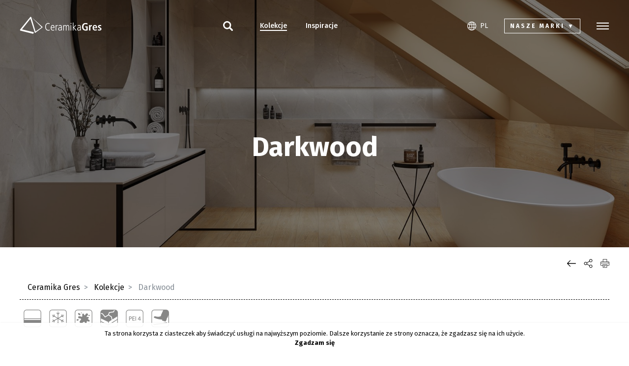

--- FILE ---
content_type: text/html; charset=UTF-8
request_url: https://ceramikagres.pl/kolekcje/darkwood
body_size: 8401
content:
<!DOCTYPE html>
<html xmlns="http://www.w3.org/1999/xhtml" itemscope itemtype="http://schema.org/WebPage" class="item-type-collection header-invert">

<head>
	<!-- Google Tag Manager -->
	<script>
		(function(w, d, s, l, i) {
			w[l] = w[l] || [];
			w[l].push({
				'gtm.start': new Date().getTime(),
				event: 'gtm.js'
			});
			var f = d.getElementsByTagName(s)[0],
				j = d.createElement(s),
				dl = l != 'dataLayer' ? '&l=' + l : '';
			j.async = true;
			j.src =
				'https://www.googletagmanager.com/gtm.js?id=' + i + dl;
			f.parentNode.insertBefore(j, f);
		})(window, document, 'script', 'dataLayer', 'GTM-KGWX6D54');
	</script>
	<!-- End Google Tag Manager -->
	<!-- Google tag (gtag.js) -->
	<script async src="https://www.googletagmanager.com/gtag/js?id=G-2YW1KDY8PW"></script>
	<script>
		window.dataLayer = window.dataLayer || [];

		function gtag() {
			dataLayer.push(arguments);
		}
		gtag('js', new Date());

		gtag('config', 'G-2YW1KDY8PW');
	</script>
	<meta name="viewport" content="width=device-width, initial-scale=1.0, maximum-scale=1">
	<link href="https://fonts.googleapis.com/css?family=Fira+Sans:300,400,500,700,900" rel="stylesheet">
	<link href="https://fonts.googleapis.com/css?family=Open+Sans:300,400,700" rel="stylesheet">
	<script>
		document.documentElement.classList.add("js");
		document.documentElement.classList.add("index-loading");
	</script>
	<meta charset="utf-8" />
	<title>Darkwood Ceramika Gres</title>
	<link rel="alternate" hreflang="en" href="https://ceramikagres.pl/en/kolekcje/darkwood"/>
	<link rel="alternate" hreflang="de" href="https://ceramikagres.pl/de/kolekcje/darkwood"/>
 
	<link type="text/plain" rel=author href="/humans.txt"/>
	<meta name="robots" content="index, follow" />
<link href='/local/assets/owl.carousel.min.css?v=1.7.0' rel='stylesheet' type='text/css' title='' />
<link href='/local/assets/owl.theme.default.min.css?v=1.7.0' rel='stylesheet' type='text/css' title='' />
<link href='/local/dist/style.css?v=1.7.0' rel='stylesheet' type='text/css' title='' />
<script>
	(function(i,s,o,g,r,a,m){i['GoogleAnalyticsObject']=r;i[r]=i[r]||function(){
	(i[r].q=i[r].q||[]).push(arguments)},i[r].l=1*new Date();a=s.createElement(o),
	m=s.getElementsByTagName(o)[0];a.async=1;a.src=g;m.parentNode.insertBefore(a,m)
	})(window,document,'script','//www.google-analytics.com/analytics.js','ga');

	ga('create', 'G-2YW1KDY8PW', 'auto');
	ga('send', 'pageview');
</script>
<link rel="apple-touch-icon" sizes="57x57" href="/local/images/favicon/apple-icon-57x57.png">
<link rel="apple-touch-icon" sizes="60x60" href="/local/images/favicon/apple-icon-60x60.png">
<link rel="apple-touch-icon" sizes="72x72" href="/local/images/favicon/apple-icon-72x72.png">
<link rel="apple-touch-icon" sizes="76x76" href="/local/images/favicon/apple-icon-76x76.png">
<link rel="apple-touch-icon" sizes="114x114" href="/local/images/favicon/apple-icon-114x114.png">
<link rel="apple-touch-icon" sizes="120x120" href="/local/images/favicon/apple-icon-120x120.png">
<link rel="apple-touch-icon" sizes="144x144" href="/local/images/favicon/apple-icon-144x144.png">
<link rel="apple-touch-icon" sizes="152x152" href="/local/images/favicon/apple-icon-152x152.png">
<link rel="apple-touch-icon" sizes="180x180" href="/local/images/favicon/apple-icon-180x180.png">
<link rel="icon" type="image/png" sizes="192x192"  href="/local/images/favicon/android-icon-192x192.png">
<link rel="icon" type="image/png" sizes="32x32" href="/local/images/favicon/favicon-32x32.png">
<link rel="icon" type="image/png" sizes="96x96" href="/local/images/favicon/favicon-96x96.png">
<link rel="icon" type="image/png" sizes="16x16" href="/local/images/favicon/favicon-16x16.png">
<link rel="manifest" href="/local/images/favicon/manifest.json">
<meta name="msapplication-TileColor" content="#ffffff">
<meta name="msapplication-TileImage" content="/local/images/favicon/ms-icon-144x144.png">
<meta name="theme-color" content="#ffffff">
	<!--[if lt IE 9]>
	<script src="http://html5shiv.googlecode.com/svn/trunk/html5.js"></script>
	<script src="http://css3-mediaqueries-js.googlecode.com/svn/trunk/css3-mediaqueries.js"></script>
	<![endif]-->
</head>

<body  data-html-classes="item-type-collection header-invert">
	<div id="search" class="page-overlay d-flex">
  <div class="container pt-20 pb-20 align-self-center">
    <form method="get" action="/">
      <div class="d-flex justify-content-around">
        <div class="input-group-prepend">
          <svg class="i-s align-self-center"><use xlink:href="#shape-search" /></svg>
        </div>
        <input name="s" type="text" class="form-control search-input" placeholder="Tu wpisz szukaną frazę" value="" />
        <button type="submit" class="btn search-overlay">Szukaj</button>
      </div>
    </form>
  </div>
</div>
<div id="brands" class="item-header-brands page-overlay">
  <div class="container pt-50 pb-50 brands-wrap">
    <div class="row">
              <div class="col-6">
          <a href="https://cerrad.com" class="brand-list" target="_blank">
  <div class="row align-items-center">
    <div class="col-sm-4 d-flex d-sm-block justify-content-center">
              <img src="/upload/2020/02/cerrad_logo978.svg" alt="" />
          </div>
    <div class="col-sm-8">
      <h2 class="brand-title"></h2>
          </div>
  </div>
</a>
        </div>
              <div class="col-6">
          <a href="http://www.nowa-gala.com.pl" class="brand-list" target="_blank">
  <div class="row align-items-center">
    <div class="col-sm-4 d-flex d-sm-block justify-content-center">
              <img src="/upload/2020/02/logo_ng.svg" alt="" />
          </div>
    <div class="col-sm-8">
      <h2 class="brand-title"></h2>
          </div>
  </div>
</a>
        </div>
          </div>
  </div>
</div>
	<div id="stage">
		<div id="languages" class="languages-box page-overlay">
  <div class="container">
    <div class="d-flex justify-content-end">
                      <a href="/kolekcje/darkwood" class="no-as active">pl</a>
                      <a href="/en/kolekcje/darkwood" class="no-as ">en</a>
                      <a href="/de/kolekcje/darkwood" class="no-as ">de</a>
          
    </div>
  </div>
</div>		
<div class="header-wrapper">
    <button class="brands-top-top text-uppercase h6 block mb-0 d-sm-none d-block" data-overlay="#brands">
        Nasze marki <span class="little-triangle-which-should-rotate">&#9660;</span>
    </button>
  <header class="d-flex" data-affix-top="1">
    <div class="container-fluid align-self-center">
      <div class="d-flex justify-content-between align-items-center">
        <a href="/strona-glowna">
            <div class="logo">
              <svg class="logo"><use xlink:href="#shape-logo_gres_3"/></svg>
            </div>
        </a>
        <div class="menu-wrapper d-none d-lg-block">
          <button class="search btn d-inline-block" data-overlay="#search">
            <svg class="i-s"><use xlink:href="#shape-search" /></svg>
          </button>
                      <ul class="main-menu list-unstyled list-inline mb-0 d-inline-block">
              <li class="menu-item menu-level1 menu-item-7783 active"><a href="/kolekcje" data-id="7783"><span>Kolekcje</span></a></li><li class="menu-item menu-level1 menu-item-7787 "><a href="/inspiracje" data-id="7787"><span>Inspiracje</span></a></li>            </ul>
                  </div>
        <div class="right-side-header d-flex align-items-center">
            <button class="search btn d-inline-block d-lg-none" data-overlay="#search">
                <svg class="i-s"><use xlink:href="#shape-search" /></svg>
            </button>
                    <button class="btn btn-link languages text-uppercase font-regular h6 block mb-0" data-overlay="#languages">
            <div class="d-flex align-items-center">
              <svg class="i-xs mr-2"><use xlink:href="#shape-languages" /></svg>
              <span class="d-none d-md-block">pl</span>
            </div>
          </button>
                              <button class="btn brands text-uppercase h6 block mb-0 d-none d-sm-block" data-overlay="#brands">
            Nasze marki <span class="little-triangle-which-should-rotate">&#9660;</span>
          </button>
                    <button class="hamburger btn block" data-overlay="#hamburger-menu">
            <span></span>
            <span></span>
            <span></span>
          </button>
        </div>
    </div>
    </div>

  </header>
    <div class="container position-relative">
        <div class="header-wrapper-border position-relative"></div>
    </div>
</div>
		<div class="main" data-as-view="main" data-as-id="main-390367232">
			<div class="collection-full item-full">
  <div class="collection-opening bg-black d-flex align-items-center">
  <div class="bg-image bg-cover" style="background-image: url(/upload/thumb/2023/06/darkwood_beige_westmount_light_grey_lazienka_cam1_small273_auto_1600x800.jpg);" data-siv="fade-in"></div>
  <div class="container text-center">
    <h1 class="mb-10">
      <span class="d-inline-block" data-siv="move-in">
        Darkwood      </span>
    </h1>
      </div>
</div>  <div class="bg-white pt-20 pb-30">
    <div class="container">
      <div class="collection-breadcrumbs item-breadcrumbs sep-breadcrumbs mb-20" data-siv="fade-in">
  <div class="d-flex justify-content-between">
    <nav aria-label="item-breadcrumbs-ol breadcrumb">
    <ol class="breadcrumb">
              <li class="breadcrumb-item nth-in-row-2" data-siv="fade-in">
          <a href="/strona-glowna">
            Ceramika Gres          </a>
        </li>
                <li class="breadcrumb-item nth-in-row-3" data-siv="fade-in">
          <a href="/kolekcje">
            Kolekcje          </a>
        </li>
              <li class="breadcrumb-item active nth-in-row-4" aria-current="page" data-siv="fade-in">
        <span class="d-inline-block">
          Darkwood        </span>
      </li>
    </ol>
  </nav>    <div class="nav-right">
      <div class="d-flex">
        <a href="/kolekcje" class="">
          <svg class="i-xs"><use xlink:href="#shape-arrow_left" /></svg>
        </a>
        <a href="#" class="ml-3 no-as" data-toggle="modal" data-target="#share-390367232">
          <svg class="i-xs"><use xlink:href="#shape-share" /></svg>
        </a>
        <a href="#" class="ml-3 print-me no-as">
          <svg class="i-xs"><use xlink:href="#shape-printer" /></svg>
        </a>
      </div>
    </div>
  </div>
</div>
<div class="modal fade" id="share-390367232" tabindex="-1" role="dialog" aria-labelledby="exampleModalLabel" aria-hidden="true">
  <div class="modal-dialog modal-sm" role="document">
    <div class="modal-content">
      <div class="modal-body">
        <button type="button" class="close" data-dismiss="modal" aria-label="Close">
          <span aria-hidden="true">&times;</span>
        </button>        
        <div class="pt-30">
          <div class="share-wrapper pb-30">
            <div class="d-flex justify-content-center">
              <h6 class="regular pt-3 mt-0 mb-0 mr-2">
                Udostępnij: &nbsp; &nbsp;
              </h6>
              <a href="https://twitter.com/home?status=Darkwood https://ceramikagres.pl/kolekcje/darkwood" class="share-btn btn btn-link px-3" target="_blank">     
                <svg class="i-m"><use xlink:href="#shape-twitter" /></svg>
              </a>
              <a href="https://www.facebook.com/sharer/sharer.php?u=https://ceramikagres.pl/kolekcje/darkwood" class="share-btn btn btn-link px-3" target="_blank">
                <svg class="i-m"><use xlink:href="#shape-facebook" /></svg>
              </a>
            </div>
          </div>
        </div>        
      </div>
    </div>
  </div>
</div>      <div class="row d-flex flex-row-reverse">
        <div class="col-12 col-sm-6 text-center text-sm-left mb-4 mb-sm-0">
                  </div>
        <div class="col-12 col-sm-6 d-flex justify-content-center justify-content-sm-start">
          <div class="box-icons d-flex flex-wrap">
      <div class="mb-2 nth-in-row-1" data-siv="fade-in">
      <a class="accordionpanel-icon ml-2 mr-2 no-as" data-toggle="tooltip" data-placement="bottom" data-html="true" title="<p>Powierzchnia naturalna</p> ">
  <img src="/upload/thumb/2018/11/natura_crop_36x36.png" alt="Natura">
</a>
    </div>
      <div class="mb-2 nth-in-row-2" data-siv="fade-in">
      <a class="accordionpanel-icon ml-2 mr-2 no-as" data-toggle="tooltip" data-placement="bottom" data-html="true" title="<p>Mrozoodporność</p> ">
  <img src="/upload/thumb/2018/11/mrozoodpornosc_crop_36x36.png" alt="Mrozoodporność">
</a>
    </div>
      <div class="mb-2 nth-in-row-3" data-siv="fade-in">
      <a class="accordionpanel-icon ml-2 mr-2 no-as" data-toggle="tooltip" data-placement="bottom" data-html="true" title="<p>Odporność na&nbsp;plamienie</p> ">
  <img src="/upload/thumb/2018/11/plamienie_crop_36x36.png" alt="Odporność na plamienie">
</a>
    </div>
      <div class="mb-2 nth-in-row-4" data-siv="fade-in">
      <a class="accordionpanel-icon ml-2 mr-2 no-as" data-toggle="tooltip" data-placement="bottom" data-html="true" title="<p>Odporność na&nbsp;pęknięcia włoskowate</p> ">
  <img src="/upload/thumb/2018/11/pekniecia-wlosowate_crop_36x36.png" alt="Odporność na pęknięcia włoskowate">
</a>
    </div>
      <div class="mb-2 nth-in-row-5" data-siv="fade-in">
      <a class="accordionpanel-icon ml-2 mr-2 no-as" data-toggle="tooltip" data-placement="bottom" data-html="true" title="<p>Odporność na&nbsp;ścieranie</p> ">
  <img src="/upload/thumb/2018/11/pei-4_crop_36x36.png" alt="PEI 4">
</a>
    </div>
      <div class="mb-2 nth-in-row-6" data-siv="fade-in">
      <a class="accordionpanel-icon ml-2 mr-2 no-as" data-toggle="tooltip" data-placement="bottom" data-html="true" title="<p>Antypoślizgowość</p> ">
  <img src="/upload/thumb/2018/11/antyposlizgowosc_crop_36x36.png" alt="Antypoślizgowość">
</a>
    </div>
  </div>
        </div>
      </div>
    </div>
  </div>
  <div id="collection-products">
    <div class="collection-products">
  <div class="collection-colors pt-30 pb-30">
  <div class="container">
    <div class="d-sm-flex ">
      <h2 class="xl font-light mb-10 mr-5">
        <span class="d-inline-block delay-100 mb-2 mb-sm-0" data-siv="typo-in">
          Kolor        </span>
      </h2>
        <div class="d-flex flex-wrap">
                            <a href="/kolekcje/darkwood,color,400753466" class="collection-color mb-10 mr-3 no-as active nth-in-row-3" data-ajax="/kolekcje/darkwood,color,400753466.ajax" data-selector="#collection-products" data-siv="fade-in">
                    <div class="inner" style="background-image: url(/upload/thumb/2023/06/darkwood_dark-brown_fc1_crop_100x100.jpg); "></div>
                </a>
                            <a href="/kolekcje/darkwood,color,583500512" class="collection-color mb-10 mr-3 no-as  nth-in-row-4" data-ajax="/kolekcje/darkwood,color,583500512.ajax" data-selector="#collection-products" data-siv="fade-in">
                    <div class="inner" style="background-image: url(/upload/thumb/2023/06/darkwood_cream_fc1531_crop_100x100.jpg); "></div>
                </a>
                            <a href="/kolekcje/darkwood,color,801150187" class="collection-color mb-10 mr-3 no-as  nth-in-row-5" data-ajax="/kolekcje/darkwood,color,801150187.ajax" data-selector="#collection-products" data-siv="fade-in">
                    <div class="inner" style="background-image: url(/upload/thumb/2023/06/darkwood_brown_fc1_crop_100x100.jpg); "></div>
                </a>
                            <a href="/kolekcje/darkwood,color,232845772" class="collection-color mb-10 mr-3 no-as  nth-in-row-6" data-ajax="/kolekcje/darkwood,color,232845772.ajax" data-selector="#collection-products" data-siv="fade-in">
                    <div class="inner" style="background-image: url(/upload/thumb/2023/06/darkwood_beige_fc1_crop_100x100.jpg); "></div>
                </a>
                    </div>

    </div>
  </div>
</div>
  <div class="bg-white pt-30 pb-40 products-wrap">
    <div class="container">
      <h2 class="xl font-light mb-20">
        Produkty w kolekcji      </h2>
      <div class="collection-product-types mb-50" data-siv="fade-in">
  <div class="btn-group d-flex flex-column border-collapse flex-md-row">
    <a href="/kolekcje/darkwood,color,400753466" class="product-type-btn btn btn-outline btn-sm no-as active" data-ajax="/kolekcje/darkwood,color,400753466.ajax" data-selector="#collection-products">
      wszystkie    </a>
          <a href="/kolekcje/darkwood,color,400753466,t,769701802" class="product-type-btn d-none d-md-block btn btn-outline btn-sm no-as " data-ajax="/kolekcje/darkwood,color,400753466,t,769701802.ajax" data-selector="#collection-products">
        płytka      </a>
      </div>
</div>              <div class="list-wrapper mb-10">
          <div class="items-grid items-num-1">
  <div class="row ">    <div class="col-md-3 col-sm-6 nth-in-row-1">
      <a href="/kolekcje/darkwood/darkwood-beige-23611512" class="product-col mobile-product-view item-col d-flex flex-wrap flex-sm-row d-md-block decoration-none mb-30" data-siv="move-in">
  <div class="img-wrapper d-flex align-items-md-end">
          <img src="/upload/thumb/2023/06/darkwood_dark-brown_fc1446_auto_270x270.jpg" alt="Darkwood Dark Brown" style="height: 50%" />
      </div>
  <div>
      <div class="title-attr text-uppercase font-black pt-20 pb-10 mb-0 body">
      <span>
      Darkwood Dark Brown      </span>
      </div>
      <div class="product-meta font-xs h5 xxs font-normal">
          17,5 x 60 cm, natura      </div>
  </div>

</a>
    </div>
    </div></div>
        </div>
          </div>
  </div>
</div>  </div>
  <div class="collection-bottom pt-40 pb-20">
  <div class="container">
    <div class="row">
      <div class="col-sm-5">
        <div class="collection-features">
      <div class="features-list technical-specifications mb-30">
              <div class="feature-wrapper justify-content-between d-flex sep-gray" data-siv="move-in">
          <div>
              <h5 class="feature block sm mb-0">Antypoślizgowość: </h5>
              <h5 class="dimention block sm font-normal mb-0">
                  R 9              </h5>
          </div>
                  </div>
                      <div class="feature-wrapper justify-content-between d-flex sep-gray" data-siv="move-in">
          <div>
              <h5 class="feature block sm mb-0">Cechy szczególne: </h5>
              <h5 class="dimention block sm font-normal mb-0">
                  różnorodność wzoru i tonalności              </h5>
          </div>
                  </div>
                      <div class="feature-wrapper justify-content-between d-flex sep-gray" data-siv="move-in">
          <div>
              <h5 class="feature block sm mb-0">Mrozoodporność: </h5>
              <h5 class="dimention block sm font-normal mb-0">
                  tak              </h5>
          </div>
                  </div>
                      <div class="feature-wrapper justify-content-between d-flex sep-gray" data-siv="move-in">
          <div>
              <h5 class="feature block sm mb-0">Odporność na ścieranie: </h5>
              <h5 class="dimention block sm font-normal mb-0">
                  PEI 4              </h5>
          </div>
                  </div>
                      <div class="feature-wrapper justify-content-between d-flex sep-gray" data-siv="move-in">
          <div>
              <h5 class="feature block sm mb-0">Zastosowanie: </h5>
              <h5 class="dimention block sm font-normal mb-0">
                  obiekty handlowe, obiekty użyteczności publicznej, balkon, taras, schody, hol, przedpokój, korytarz, salon, sypialnia, łazienka, kuchnia, zewnętrzne, wewnętrzne              </h5>
          </div>
                  </div>
                      <div class="feature-wrapper justify-content-between d-flex sep-gray" data-siv="move-in">
          <div>
              <h5 class="feature block sm mb-0">Typologia: </h5>
              <h5 class="dimention block sm font-normal mb-0">
                  drewno              </h5>
          </div>
                  </div>
                  </div>
      <div class="item-downloads mb-20" data-siv="move-in">
  <a href="#" class="btn btn-outline--downloads d-block no-as pt-20 pb-20 collapsed" data-toggle="collapse" data-target="#dowanloads-390367232" aria-expanded="false">
    <div class="d-flex justify-content-between align-items-center">
      <h4 class="mb-0 font-bold link h5 xs">
        Pliki do pobrania      </h4>
      <svg class="i-xxs"><use xlink:href="#shape-caret_right" /></svg>
    </div>
  </a>
  <div class="collapse" id="dowanloads-390367232">
    <div class="files-wrapper pt-20 pb-20">
      <a href="/upload/2023/06/no_130_cg_darkwood_r9_31-05-23.pdf" class="file-list d-block no-as border-custom py-3" download>
  <div class="d-flex align-items-center">
    <svg class="i-l mr-4"><use xlink:href="#shape-pdf" /></svg>
    <span class="font-bold">No_130_CG_DARKWOOD_R9_31.05.23</span>
  </div>
</a>
    </div>
  </div>
</div></div>      </div>
      <div class="col-sm-7">
        <div class="image-col mb-30" data-siv="move-in">
  <img src="/upload/thumb/2023/06/darkwood_brown_salon_cam1_small_auto_800x600.jpg" alt="Darkwood Brown">
</div>      </div>
    </div>  
    <div class="items-grid items-num-2">
  <div class="row justify-content-between">    <div class="col-md-8 col-sm-6 nth-in-row-1">
      <div class="image-col mb-30" data-siv="move-in">
  <img src="/upload/thumb/2023/06/darkwood_brown_salon_cam2_small_auto_800x600.jpg" alt="Darkwood Brown podłoga">
</div>    </div>
        <div class="col-md-4 col-sm-6 nth-in-row-2">
      <div class="image-col mb-30" data-siv="move-in">
  <img src="/upload/thumb/2023/06/darkwood_beige_westmount_light_grey_lazienka_cam1_small_auto_800x600.jpg" alt="Darkwood Beige podłoga">
</div>    </div>
    </div></div>
  </div>
</div></div>		</div>
		<footer class="bg-black text-white">
    <div class="container-fluid main-footer">
    <div class="row pt-20">
      <div class="col-lg-8 col-12">
                  <ul class="footer-menu list-unstyled list-inline d-flex justify-content-md-start justify-content-center flex-wrap flex-column flex-sm-row">
            <li class="menu-item menu-level1 menu-item-7816 "><a href="/pytania-i-nbsp-odpowiedzi" data-id="7816"><span>Pytania i odpowiedzi</span></a></li><li class="menu-item menu-level1 menu-item-7827 "><a href="/kontakt" data-id="7827"><span>Kontakt</span></a></li><li class="menu-item menu-level1 menu-item-231274937 "><a href="/zgloszenie-naruszen" data-id="231274937"><span>Zgłoszenie naruszeń</span></a></li><li class="menu-item menu-level1 menu-item-396159462 "><a href="/nota-prawna" data-id="396159462"><span>Nota prawna</span></a></li>          </ul>
              </div>
      <div class="col-lg-4 col-12 d-flex justify-content-center justify-content-lg-end pt-3 pb-3 pb-sm-0 pt-lg-0 social-wrap">
              </div>
    </div>
    <div class="footer-copy border-top">
      <div class="row">
        <div class="col-sm-6 col-12 text-sm-right text-center mt-3 mt-sm-0 d-block d-sm-none">
                  </div>
          <div class="col-sm-6 col-12 h6 mb-0 pt-10 font-light d-flex d-sm-block justify-content-center mb-4 mt-4 mt-sm-0 mb-sm-0">
              &copy; Copyright 2026 Nowa Gala
          </div>
          <div class="col-sm-6 col-12 text-right d-sm-block d-none">
                        </div>
      </div>
    </div>
  </div>
</footer>
		<div id="blueimp-gallery-modal" class="blueimp-gallery" data-use-bootstrap-modal="false">
  <div class="slides"></div>
  <h3 class="title"></h3>
  <div class="controls">
    <button type="button" class="prev">
      <span class="finterp" aria-hidden="true">
        <svg class="i-xl"><use xlink:href="#shape-arrow_left" /></svg>
      </span>
      <span class="sr-only">Previous</span>
    </button>
    <button type="button" class="next no-as">
      <span class="finterp" aria-hidden="true">
        <svg class="i-xl"><use xlink:href="#shape-arrow_right" /></svg>
      </span>
      <span class="sr-only">Next</span>
    </button>
    <button type="button" class="close hover-icon-style no-as">&times;</button>
  </div>
</div>
		<div id="loading-animation-2">
    <div class="inner d-flex align-items-center justify-content-center">
        <div class="relative-wrapper position-relative">
            <div class="logo4animate">
                <svg class="logo loading-logo" version="1.1"
   xmlns="http://www.w3.org/2000/svg" xmlns:xlink="http://www.w3.org/1999/xlink" xmlns:a="http://ns.adobe.com/AdobeSVGViewerExtensions/3.0/"
   x="0px" y="0px" width="33px" height="8px" viewBox="-0.117 -0.348 33 8"
   overflow="visible" enable-background="new -0.117 -0.348 33 8" xml:space="preserve">
<defs>
</defs>
<path d="M30.805,5.365c0.107,0.039,0.334,0.107,0.6,0.107c0.469,0,0.809-0.243,0.809-0.639
  c0-0.255-0.137-0.374-0.408-0.549l-0.254-0.164c-0.152-0.096-0.243-0.158-0.243-0.277c0-0.13,0.091-0.209,0.3-0.209
  c0.187,0,0.328,0.045,0.458,0.096l0.028-0.401c-0.051-0.017-0.266-0.09-0.543-0.09c-0.458,0-0.752,0.316-0.752,0.616
  c0,0.339,0.237,0.48,0.458,0.611l0.215,0.124c0.192,0.107,0.231,0.193,0.231,0.271c0,0.17-0.146,0.215-0.339,0.215
  c-0.243,0-0.458-0.107-0.543-0.141L30.805,5.365z M29.21,4.167c0-0.289,0.112-0.577,0.39-0.577c0.238,0,0.362,0.192,0.362,0.577
  H29.21z M30.331,4.918c-0.097,0.074-0.25,0.17-0.572,0.17c-0.406,0-0.554-0.221-0.554-0.593h1.255V4.393
  c0-0.882-0.4-1.159-0.865-1.159c-0.554,0-0.893,0.503-0.893,1.148c0,0.583,0.305,1.085,1,1.085c0.312,0,0.537-0.096,0.65-0.141
  L30.331,4.918z M27.316,5.438h0.521V4.251c0-0.402,0.237-0.538,0.452-0.538c0.057,0,0.103,0.006,0.147,0.023V3.25
  c-0.029-0.006-0.057-0.011-0.091-0.011c-0.322,0-0.486,0.26-0.554,0.43h-0.006c0-0.13-0.012-0.266-0.018-0.396h-0.469
  c0.012,0.096,0.017,0.221,0.017,0.356V5.438z M25.795,4.206h0.446v0.792c-0.073,0.027-0.187,0.057-0.312,0.057
  c-0.554,0-0.848-0.419-0.848-1.081c0-0.611,0.306-1.08,0.883-1.08c0.271,0,0.502,0.074,0.678,0.181l0.028-0.486
  c-0.112-0.051-0.379-0.125-0.718-0.125c-0.944,0-1.441,0.639-1.441,1.51c0,0.872,0.502,1.51,1.441,1.51
  c0.385,0,0.645-0.074,0.797-0.153V3.793h-0.949v0.413H25.795z M23.788,4.607c0,0.588-0.418,0.633-0.537,0.633
  c-0.26,0-0.396-0.215-0.396-0.395c0-0.487,0.424-0.487,0.933-0.487V4.607z M24.02,3.974c0-0.158,0-0.712-0.662-0.712
  c-0.237,0-0.391,0.079-0.588,0.192l0.039,0.26c0.023-0.022,0.255-0.22,0.537-0.22c0.447,0,0.447,0.384,0.447,0.656h-0.158
  c-0.306,0-1.035,0.011-1.035,0.701c0,0.351,0.266,0.622,0.6,0.622c0.277,0,0.452-0.102,0.605-0.34h0.006l0.016,0.312h0.221
  c-0.011-0.158-0.021-0.322-0.021-0.48v-0.99H24.02z M20.904,5.438h0.243V4.348h0.006l0.871,1.091h0.328L21.356,4.24l0.91-0.95
  h-0.311l-0.803,0.865V2.284H20.91v3.155H20.904z M20.016,2.815h0.294V2.436h-0.294V2.815z M20.04,5.438h0.242V3.29H20.04V5.438z
   M17.11,5.438h0.243V4.104c0-0.334,0.192-0.617,0.47-0.617c0.203,0,0.322,0.175,0.322,0.453v1.493h0.242V4.064
  c0-0.305,0.143-0.571,0.441-0.571c0.351,0,0.351,0.351,0.351,0.503v1.447h0.243V3.963c0-0.339-0.124-0.701-0.554-0.701
  c-0.312,0-0.47,0.243-0.538,0.345c-0.051-0.124-0.141-0.345-0.491-0.345c-0.271,0-0.43,0.192-0.497,0.345h-0.006
  c-0.006-0.158-0.006-0.22-0.018-0.316h-0.227c0.006,0.226,0.018,0.441,0.018,0.667V5.438z M16.295,4.607
  c0,0.588-0.418,0.633-0.537,0.633c-0.26,0-0.396-0.215-0.396-0.395c0-0.487,0.424-0.487,0.933-0.487V4.607z M16.527,3.974
  c0-0.158,0-0.712-0.662-0.712c-0.237,0-0.39,0.079-0.588,0.192l0.04,0.26c0.028-0.022,0.254-0.22,0.537-0.22
  c0.447,0,0.447,0.384,0.447,0.656h-0.158c-0.306,0-1.035,0.011-1.035,0.701c0,0.351,0.266,0.622,0.599,0.622
  c0.277,0,0.453-0.102,0.6-0.34h0.005l0.017,0.312h0.221c-0.012-0.158-0.023-0.322-0.023-0.48V3.974z M14.107,5.438h0.243V4.087
  c0-0.396,0.175-0.565,0.565-0.565v-0.26c-0.237,0-0.418,0.062-0.571,0.373h-0.005c-0.006-0.09-0.011-0.215-0.017-0.339h-0.226
  c0.005,0.226,0.017,0.441,0.017,0.667v1.476H14.107z M12.439,4.217c0-0.277,0.158-0.729,0.486-0.729
  c0.198,0,0.435,0.159,0.435,0.729H12.439z M13.627,4.443c0-0.52-0.062-1.182-0.685-1.182c-0.362,0-0.763,0.294-0.763,1.103
  c0,0.215,0,1.103,0.843,1.103c0.254,0,0.401-0.068,0.503-0.124l-0.011-0.282c-0.125,0.107-0.322,0.175-0.464,0.175
  c-0.096,0-0.605,0-0.605-0.797h1.182V4.443z M11.699,5.094c-0.158,0.074-0.271,0.13-0.498,0.13c-0.339,0-0.961-0.237-0.961-1.261
  c0-1.148,0.758-1.244,0.967-1.244c0.209,0,0.418,0.079,0.503,0.147l0.011-0.294c-0.141-0.068-0.339-0.096-0.492-0.096
  c-0.905,0-1.261,0.724-1.261,1.481c0,0.786,0.373,1.516,1.244,1.516c0.243,0,0.418-0.062,0.503-0.09L11.699,5.094z"/>
<path fill="#020202" d="M4.993,6.688L0.192,5.484C0,5.434-0.062,5.207,0.073,5.031l3.975-4.908c0.187-0.221,0.339-0.107,0.441,0.04
  l1.679,5.683l2.386-1.719L4.783,0.35L8.9,3.997c0.045,0.045,0.056,0.124,0.017,0.187L6.067,6.35C5.948,6.406,5.903,6.31,5.857,6.242
  l-1.73-5.457L0.814,4.998l4.422,1.046C5.671,6.191,5.405,6.785,4.993,6.688"/>
</svg>

            </div>
        </div>
    </div>
</div>
		<div class="hamburger-wrapper">
    <div id="hamburger-menu" class="page-overlay pt-30">
      <div class="container-fluid position-relative w-100 h-100">
          <div class="wrapper align-self-top d-flex justify-content-between">
              <svg id="logo-hamburger" class=" d-block">
                 <use xlink:href="#shape-nowa_gala_logo" />
              </svg>
              <button class="close align-self-center d-none d-block" data-overlay="hamburger-menu">
                  <svg class="i-s"><use xlink:href="#shape-close" /></svg>
              </button>
          </div>
          <div class="right-side-wrapper fr">
            <ul class="list-unstyled h1 sm mt-20 mb-0">
              <li class="menu-item menu-level1 menu-item-7783 active"><a href="/kolekcje" data-id="7783"><span>Kolekcje</span></a></li><li class="menu-item menu-level1 menu-item-7787 "><a href="/inspiracje" data-id="7787"><span>Inspiracje</span></a></li><li class="menu-item menu-level1 menu-item-7935 "><a href="/pliki-do-nbsp-pobrania" data-id="7935"><span>Pliki do pobrania</span></a></li><li class="menu-item menu-level1 menu-item-7816 "><a href="/pytania-i-nbsp-odpowiedzi" data-id="7816"><span>Pytania i odpowiedzi</span></a></li>            </ul>
            <ul class="list-unstyled h4 mt-30 mb-20">
              <li class="menu-item menu-level1 menu-item-7827 "><a href="/kontakt" data-id="7827"><span>Kontakt</span></a></li>              <li class="mt-30">
                                </li>
            </ul>
          </div>
      </div>
      <!-- <button class="close align-self-start d-sm-none d-block" data-overlay="hamburger-menu">
          <svg class="i-s"><use xlink:href="#shape-close" /></svg>
      </button> -->
  </div>
</div>
	</div>
	<script src="https://maps.googleapis.com/maps/api/js?key=AIzaSyCkv52W2uABtvvTC95Rbwn0XRiJue6jEXs" type="text/javascript"></script>
	<div id="cookieterms" class="cookieterms cookie-pop cookieterms-wrapper">
	<div class="cookieterms-inner">
		Ta strona korzysta z ciasteczek aby świadczyć usługi na najwyższym poziomie. Dalsze korzystanie ze strony oznacza, że zgadzasz się na ich użycie.		<a href="" id="cookieterms-dismiss" class="no-as">Zgadzam się</a>
	</div>
</div>
<div class="hidden" style="display: none">
	<script src='/local/dist/bundle.js?v=1.7.0' type='text/javascript'></script>
</div>

		<!-- Google Tag Manager (noscript) -->
	<noscript><iframe src="https://www.googletagmanager.com/ns.html?id=GTM-KGWX6D54"
			height="0" width="0" style="display:none;visibility:hidden"></iframe></noscript>
	<!-- End Google Tag Manager (noscript) -->
<script defer src="https://static.cloudflareinsights.com/beacon.min.js/vcd15cbe7772f49c399c6a5babf22c1241717689176015" integrity="sha512-ZpsOmlRQV6y907TI0dKBHq9Md29nnaEIPlkf84rnaERnq6zvWvPUqr2ft8M1aS28oN72PdrCzSjY4U6VaAw1EQ==" data-cf-beacon='{"version":"2024.11.0","token":"057388d280a546d1b5488e2ee18b5ead","r":1,"server_timing":{"name":{"cfCacheStatus":true,"cfEdge":true,"cfExtPri":true,"cfL4":true,"cfOrigin":true,"cfSpeedBrain":true},"location_startswith":null}}' crossorigin="anonymous"></script>
</body>

</html>

--- FILE ---
content_type: text/css
request_url: https://ceramikagres.pl/local/dist/style.css?v=1.7.0
body_size: 41438
content:
/*!
 * Bootstrap v4.3.1 (https://getbootstrap.com/)
 * Copyright 2011-2019 The Bootstrap Authors
 * Copyright 2011-2019 Twitter, Inc.
 * Licensed under MIT (https://github.com/twbs/bootstrap/blob/master/LICENSE)
 */:root{--blue:#007bff;--indigo:#6610f2;--purple:#6f42c1;--pink:#e83e8c;--red:#dc3545;--orange:#fd7e14;--yellow:#ffc107;--green:#28a745;--teal:#20c997;--cyan:#17a2b8;--white:#fff;--gray:#868e96;--gray-dark:#343434;--primary:#000;--secondary:#7f7f7f;--success:#3e3e3e;--info:#17a2b8;--warning:#ffc107;--danger:#dc3545;--light:#fff;--dark:#343434;--breakpoint-xs:0;--breakpoint-sm:576px;--breakpoint-md:768px;--breakpoint-lg:992px;--breakpoint-xl:1200px;--font-family-sans-serif:"Fira Sans",BlinkMacSystemFont,"Segoe UI",Roboto,"Helvetica Neue",Arial,sans-serif,"Apple Color Emoji","Segoe UI Emoji","Segoe UI Symbol";--font-family-monospace:SFMono-Regular,Menlo,Monaco,Consolas,"Liberation Mono","Courier New",monospace}*,:after,:before{box-sizing:border-box}html{font-family:sans-serif;line-height:1.15;-webkit-text-size-adjust:100%;-webkit-tap-highlight-color:rgba(0,0,0,0)}article,aside,figcaption,figure,footer,header,hgroup,main,nav,section{display:block}body{margin:0;font-family:Fira Sans,BlinkMacSystemFont,Segoe UI,Roboto,Helvetica Neue,Arial,sans-serif;font-size:1rem;font-weight:400;line-height:1.5;color:#000;text-align:left;background-color:#fff}[tabindex="-1"]:focus{outline:0!important}hr{box-sizing:content-box;height:0;overflow:visible}h1,h2,h3,h4,h5,h6{margin-top:0;margin-bottom:.5rem}p{margin-bottom:1rem}abbr[data-original-title],abbr[title]{text-decoration:underline;text-decoration:underline dotted;cursor:help;border-bottom:0;text-decoration-skip-ink:none}address{font-style:normal;line-height:inherit}address,dl,ol,ul{margin-bottom:1rem}dl,ol,ul{margin-top:0}ol ol,ol ul,ul ol,ul ul{margin-bottom:0}dt{font-weight:700}dd{margin-bottom:.5rem;margin-left:0}blockquote{margin:0 0 1rem}b,strong{font-weight:bolder}small{font-size:80%}sub,sup{position:relative;font-size:75%;line-height:0;vertical-align:baseline}sub{bottom:-.25em}sup{top:-.5em}a{text-decoration:none;background-color:transparent}a,a:hover{color:#000}a:hover{text-decoration:underline}a:not([href]):not([tabindex]),a:not([href]):not([tabindex]):focus,a:not([href]):not([tabindex]):hover{color:inherit;text-decoration:none}a:not([href]):not([tabindex]):focus{outline:0}code,kbd,pre,samp{font-family:SFMono-Regular,Menlo,Monaco,Consolas,Liberation Mono,Courier New,monospace;font-size:1em}pre{margin-top:0;margin-bottom:1rem;overflow:auto}figure{margin:0 0 1rem}img{border-style:none}img,svg{vertical-align:middle}svg{overflow:hidden}table{border-collapse:collapse}caption{padding-top:.75rem;padding-bottom:.75rem;color:#868e96;text-align:left;caption-side:bottom}th{text-align:inherit}label{display:inline-block;margin-bottom:.5rem}button{border-radius:0}button:focus{outline:1px dotted;outline:5px auto -webkit-focus-ring-color}button,input,optgroup,select,textarea{margin:0;font-family:inherit;font-size:inherit;line-height:inherit}button,input{overflow:visible}button,select{text-transform:none}select{word-wrap:normal}[type=button],[type=reset],[type=submit],button{-webkit-appearance:button}[type=button]:not(:disabled),[type=reset]:not(:disabled),[type=submit]:not(:disabled),button:not(:disabled){cursor:pointer}[type=button]::-moz-focus-inner,[type=reset]::-moz-focus-inner,[type=submit]::-moz-focus-inner,button::-moz-focus-inner{padding:0;border-style:none}input[type=checkbox],input[type=radio]{box-sizing:border-box;padding:0}input[type=date],input[type=datetime-local],input[type=month],input[type=time]{-webkit-appearance:listbox}textarea{overflow:auto;resize:vertical}fieldset{min-width:0;padding:0;margin:0;border:0}legend{display:block;width:100%;max-width:100%;padding:0;margin-bottom:.5rem;font-size:1.5rem;line-height:inherit;color:inherit;white-space:normal}progress{vertical-align:baseline}[type=number]::-webkit-inner-spin-button,[type=number]::-webkit-outer-spin-button{height:auto}[type=search]{outline-offset:-2px;-webkit-appearance:none}[type=search]::-webkit-search-decoration{-webkit-appearance:none}::-webkit-file-upload-button{font:inherit;-webkit-appearance:button}output{display:inline-block}summary{display:list-item;cursor:pointer}template{display:none}[hidden]{display:none!important}#brands .info-attr,#hamburger-menu .sociallinks-full,#languages a,#search .search-input,.btn.brands,.btn .brands-top-top,.btn.brands.btn-gray,.btn.btn-outline.btn-gray,.btn.btn-tag,.collections-full .collections-menu li a,.customizeroption-list .inner,.footer-menu li a,.h1,.h2,.h3,.h4,.h5,.h6,.main-footer .sociallinks-full .sociallink-label,.main-menu li a,.textphoto-notitle .content,.textphoto-notitle .info,.textphoto-title .title,h1,h2,h3,h4,h5,h6{margin-bottom:.5rem;font-weight:700;line-height:1.6}#search .search-input,.h1,.textphoto-notitle .content,.textphoto-title .title,h1{font-size:2.5rem}.h2,h2{font-size:2rem}#languages a,.h3,h3{font-size:1.75rem}.h4,h4{font-size:1.5rem}#brands .info-attr,#hamburger-menu .sociallinks-full,.btn.btn-tag,.collections-full .collections-menu li a,.customizeroption-list .inner,.h5,.main-footer .sociallinks-full .sociallink-label,.main-menu li a,.textphoto-notitle .info,h5{font-size:1.25rem}.btn.brands,.btn .brands-top-top,.btn.brands.btn-gray,.btn.btn-outline.btn-gray,.footer-menu li a,.h6,h6{font-size:1rem}.lead{font-size:1.25rem;font-weight:300}.display-1{font-size:6rem}.display-1,.display-2{font-weight:300;line-height:1.6}.display-2{font-size:5.5rem}.display-3{font-size:4.5rem}.display-3,.display-4{font-weight:300;line-height:1.6}.display-4{font-size:3.5rem}hr{margin-top:1rem;margin-bottom:1rem;border:0;border-top:1px solid rgba(0,0,0,.1)}.small,small{font-size:80%;font-weight:400}.mark,mark{padding:.2em;background-color:#fcf8e3}.list-inline,.list-unstyled,.sociallinks-full{padding-left:0;list-style:none}.list-inline-item,.page-submenu ul li,.sociallinks-full li{display:inline-block}.list-inline-item:not(:last-child),.page-submenu ul li:not(:last-child),.sociallinks-full li:not(:last-child){margin-right:.5rem}.initialism{font-size:90%;text-transform:uppercase}.blockquote{margin-bottom:1rem;font-size:1.25rem}.blockquote-footer{display:block;font-size:80%;color:#868e96}.blockquote-footer:before{content:"\2014\A0"}.img-fluid,.img-thumbnail{max-width:100%;height:auto}.img-thumbnail{padding:.25rem;background-color:#fff;border:1px solid #adb5bc;border-radius:0}.figure{display:inline-block}.figure-img{margin-bottom:.5rem;line-height:1}.figure-caption{font-size:90%;color:#868e96}code{font-size:87.5%;color:#e83e8c;word-break:break-word}a>code{color:inherit}kbd{padding:.2rem .4rem;font-size:87.5%;color:#fff;background-color:#212121;border-radius:0}kbd kbd{padding:0;font-size:100%;font-weight:700}pre{display:block;font-size:87.5%;color:#212121}pre code{font-size:inherit;color:inherit;word-break:normal}.pre-scrollable{max-height:340px;overflow-y:scroll}.container{width:100%;padding-right:15px;padding-left:15px;margin-right:auto;margin-left:auto}@media (min-width:576px){.container{max-width:540px}}@media (min-width:768px){.container{max-width:720px}}@media (min-width:992px){.container{max-width:960px}}@media (min-width:1200px){.container{max-width:1140px}}.container-fluid{width:100%;padding-right:15px;padding-left:15px;margin-right:auto;margin-left:auto}.row{display:-webkit-flex;display:-ms-flexbox;display:flex;-webkit-flex-wrap:wrap;-ms-flex-wrap:wrap;flex-wrap:wrap;margin-right:-15px;margin-left:-15px}.no-gutters{margin-right:0;margin-left:0}.no-gutters>.col,.no-gutters>[class*=col-]{padding-right:0;padding-left:0}.col,.col-1,.col-2,.col-3,.col-4,.col-5,.col-6,.col-7,.col-8,.col-9,.col-10,.col-11,.col-12,.col-auto,.col-lg,.col-lg-1,.col-lg-2,.col-lg-3,.col-lg-4,.col-lg-5,.col-lg-6,.col-lg-7,.col-lg-8,.col-lg-9,.col-lg-10,.col-lg-11,.col-lg-12,.col-lg-auto,.col-md,.col-md-1,.col-md-2,.col-md-3,.col-md-4,.col-md-5,.col-md-6,.col-md-7,.col-md-8,.col-md-9,.col-md-10,.col-md-11,.col-md-12,.col-md-auto,.col-sm,.col-sm-1,.col-sm-2,.col-sm-3,.col-sm-4,.col-sm-5,.col-sm-6,.col-sm-7,.col-sm-8,.col-sm-9,.col-sm-10,.col-sm-11,.col-sm-12,.col-sm-auto,.col-xl,.col-xl-1,.col-xl-2,.col-xl-3,.col-xl-4,.col-xl-5,.col-xl-6,.col-xl-7,.col-xl-8,.col-xl-9,.col-xl-10,.col-xl-11,.col-xl-12,.col-xl-auto{position:relative;width:100%;padding-right:15px;padding-left:15px}.col{-webkit-flex-basis:0;-ms-flex-preferred-size:0;flex-basis:0;-webkit-flex-grow:1;-ms-flex-positive:1;flex-grow:1;max-width:100%}.col-auto{-webkit-flex:0 0 auto;-ms-flex:0 0 auto;flex:0 0 auto;width:auto;max-width:100%}.col-1{-webkit-flex:0 0 8.33333%;-ms-flex:0 0 8.33333%;flex:0 0 8.33333%;max-width:8.33333%}.col-2{-webkit-flex:0 0 16.66667%;-ms-flex:0 0 16.66667%;flex:0 0 16.66667%;max-width:16.66667%}.col-3{-webkit-flex:0 0 25%;-ms-flex:0 0 25%;flex:0 0 25%;max-width:25%}.col-4{-webkit-flex:0 0 33.33333%;-ms-flex:0 0 33.33333%;flex:0 0 33.33333%;max-width:33.33333%}.col-5{-webkit-flex:0 0 41.66667%;-ms-flex:0 0 41.66667%;flex:0 0 41.66667%;max-width:41.66667%}.col-6{-webkit-flex:0 0 50%;-ms-flex:0 0 50%;flex:0 0 50%;max-width:50%}.col-7{-webkit-flex:0 0 58.33333%;-ms-flex:0 0 58.33333%;flex:0 0 58.33333%;max-width:58.33333%}.col-8{-webkit-flex:0 0 66.66667%;-ms-flex:0 0 66.66667%;flex:0 0 66.66667%;max-width:66.66667%}.col-9{-webkit-flex:0 0 75%;-ms-flex:0 0 75%;flex:0 0 75%;max-width:75%}.col-10{-webkit-flex:0 0 83.33333%;-ms-flex:0 0 83.33333%;flex:0 0 83.33333%;max-width:83.33333%}.col-11{-webkit-flex:0 0 91.66667%;-ms-flex:0 0 91.66667%;flex:0 0 91.66667%;max-width:91.66667%}.col-12{-webkit-flex:0 0 100%;-ms-flex:0 0 100%;flex:0 0 100%;max-width:100%}.order-first{-webkit-order:-1;-ms-flex-order:-1;order:-1}.order-last{-webkit-order:13;-ms-flex-order:13;order:13}.order-0{-webkit-order:0;-ms-flex-order:0;order:0}.order-1{-webkit-order:1;-ms-flex-order:1;order:1}.order-2{-webkit-order:2;-ms-flex-order:2;order:2}.order-3{-webkit-order:3;-ms-flex-order:3;order:3}.order-4{-webkit-order:4;-ms-flex-order:4;order:4}.order-5{-webkit-order:5;-ms-flex-order:5;order:5}.order-6{-webkit-order:6;-ms-flex-order:6;order:6}.order-7{-webkit-order:7;-ms-flex-order:7;order:7}.order-8{-webkit-order:8;-ms-flex-order:8;order:8}.order-9{-webkit-order:9;-ms-flex-order:9;order:9}.order-10{-webkit-order:10;-ms-flex-order:10;order:10}.order-11{-webkit-order:11;-ms-flex-order:11;order:11}.order-12{-webkit-order:12;-ms-flex-order:12;order:12}.offset-1{margin-left:8.33333%}.offset-2{margin-left:16.66667%}.offset-3{margin-left:25%}.offset-4{margin-left:33.33333%}.offset-5{margin-left:41.66667%}.offset-6{margin-left:50%}.offset-7{margin-left:58.33333%}.offset-8{margin-left:66.66667%}.offset-9{margin-left:75%}.offset-10{margin-left:83.33333%}.offset-11{margin-left:91.66667%}@media (min-width:576px){.col-sm{-webkit-flex-basis:0;-ms-flex-preferred-size:0;flex-basis:0;-webkit-flex-grow:1;-ms-flex-positive:1;flex-grow:1;max-width:100%}.col-sm-auto{-webkit-flex:0 0 auto;-ms-flex:0 0 auto;flex:0 0 auto;width:auto;max-width:100%}.col-sm-1{-webkit-flex:0 0 8.33333%;-ms-flex:0 0 8.33333%;flex:0 0 8.33333%;max-width:8.33333%}.col-sm-2{-webkit-flex:0 0 16.66667%;-ms-flex:0 0 16.66667%;flex:0 0 16.66667%;max-width:16.66667%}.col-sm-3{-webkit-flex:0 0 25%;-ms-flex:0 0 25%;flex:0 0 25%;max-width:25%}.col-sm-4{-webkit-flex:0 0 33.33333%;-ms-flex:0 0 33.33333%;flex:0 0 33.33333%;max-width:33.33333%}.col-sm-5{-webkit-flex:0 0 41.66667%;-ms-flex:0 0 41.66667%;flex:0 0 41.66667%;max-width:41.66667%}.col-sm-6{-webkit-flex:0 0 50%;-ms-flex:0 0 50%;flex:0 0 50%;max-width:50%}.col-sm-7{-webkit-flex:0 0 58.33333%;-ms-flex:0 0 58.33333%;flex:0 0 58.33333%;max-width:58.33333%}.col-sm-8{-webkit-flex:0 0 66.66667%;-ms-flex:0 0 66.66667%;flex:0 0 66.66667%;max-width:66.66667%}.col-sm-9{-webkit-flex:0 0 75%;-ms-flex:0 0 75%;flex:0 0 75%;max-width:75%}.col-sm-10{-webkit-flex:0 0 83.33333%;-ms-flex:0 0 83.33333%;flex:0 0 83.33333%;max-width:83.33333%}.col-sm-11{-webkit-flex:0 0 91.66667%;-ms-flex:0 0 91.66667%;flex:0 0 91.66667%;max-width:91.66667%}.col-sm-12{-webkit-flex:0 0 100%;-ms-flex:0 0 100%;flex:0 0 100%;max-width:100%}.order-sm-first{-webkit-order:-1;-ms-flex-order:-1;order:-1}.order-sm-last{-webkit-order:13;-ms-flex-order:13;order:13}.order-sm-0{-webkit-order:0;-ms-flex-order:0;order:0}.order-sm-1{-webkit-order:1;-ms-flex-order:1;order:1}.order-sm-2{-webkit-order:2;-ms-flex-order:2;order:2}.order-sm-3{-webkit-order:3;-ms-flex-order:3;order:3}.order-sm-4{-webkit-order:4;-ms-flex-order:4;order:4}.order-sm-5{-webkit-order:5;-ms-flex-order:5;order:5}.order-sm-6{-webkit-order:6;-ms-flex-order:6;order:6}.order-sm-7{-webkit-order:7;-ms-flex-order:7;order:7}.order-sm-8{-webkit-order:8;-ms-flex-order:8;order:8}.order-sm-9{-webkit-order:9;-ms-flex-order:9;order:9}.order-sm-10{-webkit-order:10;-ms-flex-order:10;order:10}.order-sm-11{-webkit-order:11;-ms-flex-order:11;order:11}.order-sm-12{-webkit-order:12;-ms-flex-order:12;order:12}.offset-sm-0{margin-left:0}.offset-sm-1{margin-left:8.33333%}.offset-sm-2{margin-left:16.66667%}.offset-sm-3{margin-left:25%}.offset-sm-4{margin-left:33.33333%}.offset-sm-5{margin-left:41.66667%}.offset-sm-6{margin-left:50%}.offset-sm-7{margin-left:58.33333%}.offset-sm-8{margin-left:66.66667%}.offset-sm-9{margin-left:75%}.offset-sm-10{margin-left:83.33333%}.offset-sm-11{margin-left:91.66667%}}@media (min-width:768px){.col-md{-webkit-flex-basis:0;-ms-flex-preferred-size:0;flex-basis:0;-webkit-flex-grow:1;-ms-flex-positive:1;flex-grow:1;max-width:100%}.col-md-auto{-webkit-flex:0 0 auto;-ms-flex:0 0 auto;flex:0 0 auto;width:auto;max-width:100%}.col-md-1{-webkit-flex:0 0 8.33333%;-ms-flex:0 0 8.33333%;flex:0 0 8.33333%;max-width:8.33333%}.col-md-2{-webkit-flex:0 0 16.66667%;-ms-flex:0 0 16.66667%;flex:0 0 16.66667%;max-width:16.66667%}.col-md-3{-webkit-flex:0 0 25%;-ms-flex:0 0 25%;flex:0 0 25%;max-width:25%}.col-md-4{-webkit-flex:0 0 33.33333%;-ms-flex:0 0 33.33333%;flex:0 0 33.33333%;max-width:33.33333%}.col-md-5{-webkit-flex:0 0 41.66667%;-ms-flex:0 0 41.66667%;flex:0 0 41.66667%;max-width:41.66667%}.col-md-6{-webkit-flex:0 0 50%;-ms-flex:0 0 50%;flex:0 0 50%;max-width:50%}.col-md-7{-webkit-flex:0 0 58.33333%;-ms-flex:0 0 58.33333%;flex:0 0 58.33333%;max-width:58.33333%}.col-md-8{-webkit-flex:0 0 66.66667%;-ms-flex:0 0 66.66667%;flex:0 0 66.66667%;max-width:66.66667%}.col-md-9{-webkit-flex:0 0 75%;-ms-flex:0 0 75%;flex:0 0 75%;max-width:75%}.col-md-10{-webkit-flex:0 0 83.33333%;-ms-flex:0 0 83.33333%;flex:0 0 83.33333%;max-width:83.33333%}.col-md-11{-webkit-flex:0 0 91.66667%;-ms-flex:0 0 91.66667%;flex:0 0 91.66667%;max-width:91.66667%}.col-md-12{-webkit-flex:0 0 100%;-ms-flex:0 0 100%;flex:0 0 100%;max-width:100%}.order-md-first{-webkit-order:-1;-ms-flex-order:-1;order:-1}.order-md-last{-webkit-order:13;-ms-flex-order:13;order:13}.order-md-0{-webkit-order:0;-ms-flex-order:0;order:0}.order-md-1{-webkit-order:1;-ms-flex-order:1;order:1}.order-md-2{-webkit-order:2;-ms-flex-order:2;order:2}.order-md-3{-webkit-order:3;-ms-flex-order:3;order:3}.order-md-4{-webkit-order:4;-ms-flex-order:4;order:4}.order-md-5{-webkit-order:5;-ms-flex-order:5;order:5}.order-md-6{-webkit-order:6;-ms-flex-order:6;order:6}.order-md-7{-webkit-order:7;-ms-flex-order:7;order:7}.order-md-8{-webkit-order:8;-ms-flex-order:8;order:8}.order-md-9{-webkit-order:9;-ms-flex-order:9;order:9}.order-md-10{-webkit-order:10;-ms-flex-order:10;order:10}.order-md-11{-webkit-order:11;-ms-flex-order:11;order:11}.order-md-12{-webkit-order:12;-ms-flex-order:12;order:12}.offset-md-0{margin-left:0}.offset-md-1{margin-left:8.33333%}.offset-md-2{margin-left:16.66667%}.offset-md-3{margin-left:25%}.offset-md-4{margin-left:33.33333%}.offset-md-5{margin-left:41.66667%}.offset-md-6{margin-left:50%}.offset-md-7{margin-left:58.33333%}.offset-md-8{margin-left:66.66667%}.offset-md-9{margin-left:75%}.offset-md-10{margin-left:83.33333%}.offset-md-11{margin-left:91.66667%}}@media (min-width:992px){.col-lg{-webkit-flex-basis:0;-ms-flex-preferred-size:0;flex-basis:0;-webkit-flex-grow:1;-ms-flex-positive:1;flex-grow:1;max-width:100%}.col-lg-auto{-webkit-flex:0 0 auto;-ms-flex:0 0 auto;flex:0 0 auto;width:auto;max-width:100%}.col-lg-1{-webkit-flex:0 0 8.33333%;-ms-flex:0 0 8.33333%;flex:0 0 8.33333%;max-width:8.33333%}.col-lg-2{-webkit-flex:0 0 16.66667%;-ms-flex:0 0 16.66667%;flex:0 0 16.66667%;max-width:16.66667%}.col-lg-3{-webkit-flex:0 0 25%;-ms-flex:0 0 25%;flex:0 0 25%;max-width:25%}.col-lg-4{-webkit-flex:0 0 33.33333%;-ms-flex:0 0 33.33333%;flex:0 0 33.33333%;max-width:33.33333%}.col-lg-5{-webkit-flex:0 0 41.66667%;-ms-flex:0 0 41.66667%;flex:0 0 41.66667%;max-width:41.66667%}.col-lg-6{-webkit-flex:0 0 50%;-ms-flex:0 0 50%;flex:0 0 50%;max-width:50%}.col-lg-7{-webkit-flex:0 0 58.33333%;-ms-flex:0 0 58.33333%;flex:0 0 58.33333%;max-width:58.33333%}.col-lg-8{-webkit-flex:0 0 66.66667%;-ms-flex:0 0 66.66667%;flex:0 0 66.66667%;max-width:66.66667%}.col-lg-9{-webkit-flex:0 0 75%;-ms-flex:0 0 75%;flex:0 0 75%;max-width:75%}.col-lg-10{-webkit-flex:0 0 83.33333%;-ms-flex:0 0 83.33333%;flex:0 0 83.33333%;max-width:83.33333%}.col-lg-11{-webkit-flex:0 0 91.66667%;-ms-flex:0 0 91.66667%;flex:0 0 91.66667%;max-width:91.66667%}.col-lg-12{-webkit-flex:0 0 100%;-ms-flex:0 0 100%;flex:0 0 100%;max-width:100%}.order-lg-first{-webkit-order:-1;-ms-flex-order:-1;order:-1}.order-lg-last{-webkit-order:13;-ms-flex-order:13;order:13}.order-lg-0{-webkit-order:0;-ms-flex-order:0;order:0}.order-lg-1{-webkit-order:1;-ms-flex-order:1;order:1}.order-lg-2{-webkit-order:2;-ms-flex-order:2;order:2}.order-lg-3{-webkit-order:3;-ms-flex-order:3;order:3}.order-lg-4{-webkit-order:4;-ms-flex-order:4;order:4}.order-lg-5{-webkit-order:5;-ms-flex-order:5;order:5}.order-lg-6{-webkit-order:6;-ms-flex-order:6;order:6}.order-lg-7{-webkit-order:7;-ms-flex-order:7;order:7}.order-lg-8{-webkit-order:8;-ms-flex-order:8;order:8}.order-lg-9{-webkit-order:9;-ms-flex-order:9;order:9}.order-lg-10{-webkit-order:10;-ms-flex-order:10;order:10}.order-lg-11{-webkit-order:11;-ms-flex-order:11;order:11}.order-lg-12{-webkit-order:12;-ms-flex-order:12;order:12}.offset-lg-0{margin-left:0}.offset-lg-1{margin-left:8.33333%}.offset-lg-2{margin-left:16.66667%}.offset-lg-3{margin-left:25%}.offset-lg-4{margin-left:33.33333%}.offset-lg-5{margin-left:41.66667%}.offset-lg-6{margin-left:50%}.offset-lg-7{margin-left:58.33333%}.offset-lg-8{margin-left:66.66667%}.offset-lg-9{margin-left:75%}.offset-lg-10{margin-left:83.33333%}.offset-lg-11{margin-left:91.66667%}}@media (min-width:1200px){.col-xl{-webkit-flex-basis:0;-ms-flex-preferred-size:0;flex-basis:0;-webkit-flex-grow:1;-ms-flex-positive:1;flex-grow:1;max-width:100%}.col-xl-auto{-webkit-flex:0 0 auto;-ms-flex:0 0 auto;flex:0 0 auto;width:auto;max-width:100%}.col-xl-1{-webkit-flex:0 0 8.33333%;-ms-flex:0 0 8.33333%;flex:0 0 8.33333%;max-width:8.33333%}.col-xl-2{-webkit-flex:0 0 16.66667%;-ms-flex:0 0 16.66667%;flex:0 0 16.66667%;max-width:16.66667%}.col-xl-3{-webkit-flex:0 0 25%;-ms-flex:0 0 25%;flex:0 0 25%;max-width:25%}.col-xl-4{-webkit-flex:0 0 33.33333%;-ms-flex:0 0 33.33333%;flex:0 0 33.33333%;max-width:33.33333%}.col-xl-5{-webkit-flex:0 0 41.66667%;-ms-flex:0 0 41.66667%;flex:0 0 41.66667%;max-width:41.66667%}.col-xl-6{-webkit-flex:0 0 50%;-ms-flex:0 0 50%;flex:0 0 50%;max-width:50%}.col-xl-7{-webkit-flex:0 0 58.33333%;-ms-flex:0 0 58.33333%;flex:0 0 58.33333%;max-width:58.33333%}.col-xl-8{-webkit-flex:0 0 66.66667%;-ms-flex:0 0 66.66667%;flex:0 0 66.66667%;max-width:66.66667%}.col-xl-9{-webkit-flex:0 0 75%;-ms-flex:0 0 75%;flex:0 0 75%;max-width:75%}.col-xl-10{-webkit-flex:0 0 83.33333%;-ms-flex:0 0 83.33333%;flex:0 0 83.33333%;max-width:83.33333%}.col-xl-11{-webkit-flex:0 0 91.66667%;-ms-flex:0 0 91.66667%;flex:0 0 91.66667%;max-width:91.66667%}.col-xl-12{-webkit-flex:0 0 100%;-ms-flex:0 0 100%;flex:0 0 100%;max-width:100%}.order-xl-first{-webkit-order:-1;-ms-flex-order:-1;order:-1}.order-xl-last{-webkit-order:13;-ms-flex-order:13;order:13}.order-xl-0{-webkit-order:0;-ms-flex-order:0;order:0}.order-xl-1{-webkit-order:1;-ms-flex-order:1;order:1}.order-xl-2{-webkit-order:2;-ms-flex-order:2;order:2}.order-xl-3{-webkit-order:3;-ms-flex-order:3;order:3}.order-xl-4{-webkit-order:4;-ms-flex-order:4;order:4}.order-xl-5{-webkit-order:5;-ms-flex-order:5;order:5}.order-xl-6{-webkit-order:6;-ms-flex-order:6;order:6}.order-xl-7{-webkit-order:7;-ms-flex-order:7;order:7}.order-xl-8{-webkit-order:8;-ms-flex-order:8;order:8}.order-xl-9{-webkit-order:9;-ms-flex-order:9;order:9}.order-xl-10{-webkit-order:10;-ms-flex-order:10;order:10}.order-xl-11{-webkit-order:11;-ms-flex-order:11;order:11}.order-xl-12{-webkit-order:12;-ms-flex-order:12;order:12}.offset-xl-0{margin-left:0}.offset-xl-1{margin-left:8.33333%}.offset-xl-2{margin-left:16.66667%}.offset-xl-3{margin-left:25%}.offset-xl-4{margin-left:33.33333%}.offset-xl-5{margin-left:41.66667%}.offset-xl-6{margin-left:50%}.offset-xl-7{margin-left:58.33333%}.offset-xl-8{margin-left:66.66667%}.offset-xl-9{margin-left:75%}.offset-xl-10{margin-left:83.33333%}.offset-xl-11{margin-left:91.66667%}}.table{width:100%;margin-bottom:1rem;color:#000}.table td,.table th{padding:.75rem;vertical-align:top;border-top:1px solid #adb5bc}.table thead th{vertical-align:bottom;border-bottom:2px solid #adb5bc}.table tbody+tbody{border-top:2px solid #adb5bc}.table-sm td,.table-sm th{padding:.3rem}.table-bordered,.table-bordered td,.table-bordered th{border:1px solid #adb5bc}.table-bordered thead td,.table-bordered thead th{border-bottom-width:2px}.table-borderless tbody+tbody,.table-borderless td,.table-borderless th,.table-borderless thead th{border:0}.table-striped tbody tr:nth-of-type(odd){background-color:rgba(0,0,0,.05)}.table-hover tbody tr:hover{color:#000;background-color:rgba(0,0,0,.075)}.table-primary,.table-primary>td,.table-primary>th{background-color:#b8b8b8}.table-primary tbody+tbody,.table-primary td,.table-primary th,.table-primary thead th{border-color:#7a7a7a}.table-hover .table-primary:hover,.table-hover .table-primary:hover>td,.table-hover .table-primary:hover>th{background-color:#ababab}.table-secondary,.table-secondary>td,.table-secondary>th{background-color:#dbdbdb}.table-secondary tbody+tbody,.table-secondary td,.table-secondary th,.table-secondary thead th{border-color:#bcbcbc}.table-hover .table-secondary:hover,.table-hover .table-secondary:hover>td,.table-hover .table-secondary:hover>th{background-color:#cecece}.table-success,.table-success>td,.table-success>th{background-color:#c9c9c9}.table-success tbody+tbody,.table-success td,.table-success th,.table-success thead th{border-color:#9b9b9b}.table-hover .table-success:hover,.table-hover .table-success:hover>td,.table-hover .table-success:hover>th{background-color:#bcbcbc}.table-info,.table-info>td,.table-info>th{background-color:#bee5eb}.table-info tbody+tbody,.table-info td,.table-info th,.table-info thead th{border-color:#86cfda}.table-hover .table-info:hover,.table-hover .table-info:hover>td,.table-hover .table-info:hover>th{background-color:#abdde5}.table-warning,.table-warning>td,.table-warning>th{background-color:#ffeeba}.table-warning tbody+tbody,.table-warning td,.table-warning th,.table-warning thead th{border-color:#ffdf7e}.table-hover .table-warning:hover,.table-hover .table-warning:hover>td,.table-hover .table-warning:hover>th{background-color:#ffe8a1}.table-danger,.table-danger>td,.table-danger>th{background-color:#f5c6cb}.table-danger tbody+tbody,.table-danger td,.table-danger th,.table-danger thead th{border-color:#ed969e}.table-hover .table-danger:hover,.table-hover .table-danger:hover>td,.table-hover .table-danger:hover>th{background-color:#f1b0b7}.table-light,.table-light>td,.table-light>th{background-color:#fff}.table-light tbody+tbody,.table-light td,.table-light th,.table-light thead th{border-color:#fff}.table-hover .table-light:hover,.table-hover .table-light:hover>td,.table-hover .table-light:hover>th{background-color:#f2f2f2}.table-dark,.table-dark>td,.table-dark>th{background-color:#c6c6c6}.table-dark tbody+tbody,.table-dark td,.table-dark th,.table-dark thead th{border-color:#959595}.table-hover .table-dark:hover,.table-hover .table-dark:hover>td,.table-hover .table-dark:hover>th{background-color:#b9b9b9}.table-active,.table-active>td,.table-active>th,.table-hover .table-active:hover,.table-hover .table-active:hover>td,.table-hover .table-active:hover>th{background-color:rgba(0,0,0,.075)}.table .thead-dark th{color:#fff;background-color:#343434;border-color:#474747}.table .thead-light th{color:#495057;background-color:#f3f3f3;border-color:#adb5bc}.table-dark{color:#fff;background-color:#343434}.table-dark td,.table-dark th,.table-dark thead th{border-color:#474747}.table-dark.table-bordered{border:0}.table-dark.table-striped tbody tr:nth-of-type(odd){background-color:hsla(0,0%,100%,.05)}.table-dark.table-hover tbody tr:hover{color:#fff;background-color:hsla(0,0%,100%,.075)}@media (max-width:575.98px){.table-responsive-sm{display:block;width:100%;overflow-x:auto;-webkit-overflow-scrolling:touch}.table-responsive-sm>.table-bordered{border:0}}@media (max-width:767.98px){.table-responsive-md{display:block;width:100%;overflow-x:auto;-webkit-overflow-scrolling:touch}.table-responsive-md>.table-bordered{border:0}}@media (max-width:991.98px){.table-responsive-lg{display:block;width:100%;overflow-x:auto;-webkit-overflow-scrolling:touch}.table-responsive-lg>.table-bordered{border:0}}@media (max-width:1199.98px){.table-responsive-xl{display:block;width:100%;overflow-x:auto;-webkit-overflow-scrolling:touch}.table-responsive-xl>.table-bordered{border:0}}.table-responsive{display:block;width:100%;overflow-x:auto;-webkit-overflow-scrolling:touch}.table-responsive>.table-bordered{border:0}.form-control{display:block;width:100%;height:calc(1.5em + 1.4rem + 2px);padding:.7rem 2rem;font-size:1rem;font-weight:400;line-height:1.5;color:#495057;background-color:#fff;background-clip:padding-box;border:1px solid #ced4da;border-radius:0;transition:border-color .15s ease-in-out,box-shadow .15s ease-in-out}@media (prefers-reduced-motion:reduce){.form-control{transition:none}}.form-control::-ms-expand{background-color:transparent;border:0}.form-control:focus{color:#495057;background-color:#fff;border-color:#404040;outline:0;box-shadow:0 0 0 .2rem rgba(0,0,0,.25)}.form-control::-webkit-input-placeholder{color:#868e96;opacity:1}.form-control:-ms-input-placeholder{color:#868e96;opacity:1}.form-control::placeholder{color:#868e96;opacity:1}.form-control:disabled,.form-control[readonly]{background-color:#f3f3f3;opacity:1}select.form-control:focus::-ms-value{color:#495057;background-color:#fff}.form-control-file,.form-control-range{display:block;width:100%}.col-form-label{padding-top:calc(.7rem + 1px);padding-bottom:calc(.7rem + 1px);margin-bottom:0;font-size:inherit;line-height:1.5}.col-form-label-lg{padding-top:calc(.5rem + 1px);padding-bottom:calc(.5rem + 1px);font-size:1.25rem;line-height:1.5}.col-form-label-sm{padding-top:calc(.25rem + 1px);padding-bottom:calc(.25rem + 1px);font-size:.875rem;line-height:1.5}.form-control-plaintext{display:block;width:100%;padding-top:.7rem;padding-bottom:.7rem;margin-bottom:0;line-height:1.5;color:#000;background-color:transparent;border:solid transparent;border-width:1px 0}.form-control-plaintext.form-control-lg,.form-control-plaintext.form-control-sm{padding-right:0;padding-left:0}.form-control-sm{height:calc(1.5em + .5rem + 2px);padding:.25rem .5rem;font-size:.875rem;line-height:1.5;border-radius:0}.form-control-lg{height:calc(1.5em + 1rem + 2px);padding:.5rem 1rem;font-size:1.25rem;line-height:1.5;border-radius:0}select.form-control[multiple],select.form-control[size],textarea.form-control{height:auto}.form-group{margin-bottom:1rem}.form-text{display:block;margin-top:.25rem}.form-row{display:-webkit-flex;display:-ms-flexbox;display:flex;-webkit-flex-wrap:wrap;-ms-flex-wrap:wrap;flex-wrap:wrap;margin-right:-5px;margin-left:-5px}.form-row>.col,.form-row>[class*=col-]{padding-right:5px;padding-left:5px}.form-check{position:relative;display:block;padding-left:1.25rem}.form-check-input{position:absolute;margin-top:.3rem;margin-left:-1.25rem}.form-check-input:disabled~.form-check-label{color:#868e96}.form-check-label{margin-bottom:0}.form-check-inline{display:-webkit-inline-flex;display:-ms-inline-flexbox;display:inline-flex;-webkit-align-items:center;-ms-flex-align:center;align-items:center;padding-left:0;margin-right:.75rem}.form-check-inline .form-check-input{position:static;margin-top:0;margin-right:.3125rem;margin-left:0}.valid-feedback{display:none;width:100%;margin-top:.25rem;font-size:80%;color:#3e3e3e}.valid-tooltip{position:absolute;top:100%;z-index:5;display:none;max-width:100%;padding:.25rem .5rem;margin-top:.1rem;font-size:.875rem;line-height:1.5;color:#fff;background-color:rgba(62,62,62,.9);border-radius:0}.form-control.is-valid,.was-validated .form-control:valid{border-color:#3e3e3e;padding-right:calc(1.5em + 1.4rem);background-image:url("data:image/svg+xml;charset=utf-8,%3Csvg xmlns='http://www.w3.org/2000/svg' viewBox='0 0 8 8'%3E%3Cpath fill='%233E3E3E' d='M2.3 6.73L.6 4.53c-.4-1.04.46-1.4 1.1-.8l1.1 1.4 3.4-3.8c.6-.63 1.6-.27 1.2.7l-4 4.6c-.43.5-.8.4-1.1.1z'/%3E%3C/svg%3E");background-repeat:no-repeat;background-position:100% calc(.375em + .35rem);background-size:calc(.75em + .7rem) calc(.75em + .7rem)}.form-control.is-valid:focus,.was-validated .form-control:valid:focus{border-color:#3e3e3e;box-shadow:0 0 0 .2rem rgba(62,62,62,.25)}.form-control.is-valid~.valid-feedback,.form-control.is-valid~.valid-tooltip,.was-validated .form-control:valid~.valid-feedback,.was-validated .form-control:valid~.valid-tooltip{display:block}.was-validated textarea.form-control:valid,textarea.form-control.is-valid{padding-right:calc(1.5em + 1.4rem);background-position:top calc(.375em + .35rem) right calc(.375em + .35rem)}.custom-select.is-valid,.was-validated .custom-select:valid{border-color:#3e3e3e;padding-right:calc((1em + 1.4rem) * 3 / 4 + 3rem);background:url("data:image/svg+xml;charset=utf-8,%3Csvg xmlns='http://www.w3.org/2000/svg' viewBox='0 0 4 5'%3E%3Cpath fill='%23343434' d='M2 0L0 2h4zm0 5L0 3h4z'/%3E%3C/svg%3E") no-repeat right 2rem center/8px 10px,url("data:image/svg+xml;charset=utf-8,%3Csvg xmlns='http://www.w3.org/2000/svg' viewBox='0 0 8 8'%3E%3Cpath fill='%233E3E3E' d='M2.3 6.73L.6 4.53c-.4-1.04.46-1.4 1.1-.8l1.1 1.4 3.4-3.8c.6-.63 1.6-.27 1.2.7l-4 4.6c-.43.5-.8.4-1.1.1z'/%3E%3C/svg%3E") #fff no-repeat center right 3rem/calc(.75em + .7rem) calc(.75em + .7rem)}.custom-select.is-valid:focus,.was-validated .custom-select:valid:focus{border-color:#3e3e3e;box-shadow:0 0 0 .2rem rgba(62,62,62,.25)}.custom-select.is-valid~.valid-feedback,.custom-select.is-valid~.valid-tooltip,.form-control-file.is-valid~.valid-feedback,.form-control-file.is-valid~.valid-tooltip,.was-validated .custom-select:valid~.valid-feedback,.was-validated .custom-select:valid~.valid-tooltip,.was-validated .form-control-file:valid~.valid-feedback,.was-validated .form-control-file:valid~.valid-tooltip{display:block}.form-check-input.is-valid~.form-check-label,.was-validated .form-check-input:valid~.form-check-label{color:#3e3e3e}.form-check-input.is-valid~.valid-feedback,.form-check-input.is-valid~.valid-tooltip,.was-validated .form-check-input:valid~.valid-feedback,.was-validated .form-check-input:valid~.valid-tooltip{display:block}.custom-control-input.is-valid~.custom-control-label,.was-validated .custom-control-input:valid~.custom-control-label{color:#3e3e3e}.custom-control-input.is-valid~.custom-control-label:before,.was-validated .custom-control-input:valid~.custom-control-label:before{border-color:#3e3e3e}.custom-control-input.is-valid~.valid-feedback,.custom-control-input.is-valid~.valid-tooltip,.was-validated .custom-control-input:valid~.valid-feedback,.was-validated .custom-control-input:valid~.valid-tooltip{display:block}.custom-control-input.is-valid:checked~.custom-control-label:before,.was-validated .custom-control-input:valid:checked~.custom-control-label:before{border-color:#585858;background-color:#585858}.custom-control-input.is-valid:focus~.custom-control-label:before,.was-validated .custom-control-input:valid:focus~.custom-control-label:before{box-shadow:0 0 0 .2rem rgba(62,62,62,.25)}.custom-control-input.is-valid:focus:not(:checked)~.custom-control-label:before,.custom-file-input.is-valid~.custom-file-label,.was-validated .custom-control-input:valid:focus:not(:checked)~.custom-control-label:before,.was-validated .custom-file-input:valid~.custom-file-label{border-color:#3e3e3e}.custom-file-input.is-valid~.valid-feedback,.custom-file-input.is-valid~.valid-tooltip,.was-validated .custom-file-input:valid~.valid-feedback,.was-validated .custom-file-input:valid~.valid-tooltip{display:block}.custom-file-input.is-valid:focus~.custom-file-label,.was-validated .custom-file-input:valid:focus~.custom-file-label{border-color:#3e3e3e;box-shadow:0 0 0 .2rem rgba(62,62,62,.25)}.invalid-feedback{display:none;width:100%;margin-top:.25rem;font-size:80%;color:#dc3545}.invalid-tooltip{position:absolute;top:100%;z-index:5;display:none;max-width:100%;padding:.25rem .5rem;margin-top:.1rem;font-size:.875rem;line-height:1.5;color:#fff;background-color:rgba(220,53,69,.9);border-radius:0}.form-control.is-invalid,.was-validated .form-control:invalid{border-color:#dc3545;padding-right:calc(1.5em + 1.4rem);background-image:url("data:image/svg+xml;charset=utf-8,%3Csvg xmlns='http://www.w3.org/2000/svg' fill='%23dc3545' viewBox='-2 -2 7 7'%3E%3Cpath stroke='%23dc3545' d='M0 0l3 3m0-3L0 3'/%3E%3Ccircle r='.5'/%3E%3Ccircle cx='3' r='.5'/%3E%3Ccircle cy='3' r='.5'/%3E%3Ccircle cx='3' cy='3' r='.5'/%3E%3C/svg%3E");background-repeat:no-repeat;background-position:100% calc(.375em + .35rem);background-size:calc(.75em + .7rem) calc(.75em + .7rem)}.form-control.is-invalid:focus,.was-validated .form-control:invalid:focus{border-color:#dc3545;box-shadow:0 0 0 .2rem rgba(220,53,69,.25)}.form-control.is-invalid~.invalid-feedback,.form-control.is-invalid~.invalid-tooltip,.was-validated .form-control:invalid~.invalid-feedback,.was-validated .form-control:invalid~.invalid-tooltip{display:block}.was-validated textarea.form-control:invalid,textarea.form-control.is-invalid{padding-right:calc(1.5em + 1.4rem);background-position:top calc(.375em + .35rem) right calc(.375em + .35rem)}.custom-select.is-invalid,.was-validated .custom-select:invalid{border-color:#dc3545;padding-right:calc((1em + 1.4rem) * 3 / 4 + 3rem);background:url("data:image/svg+xml;charset=utf-8,%3Csvg xmlns='http://www.w3.org/2000/svg' viewBox='0 0 4 5'%3E%3Cpath fill='%23343434' d='M2 0L0 2h4zm0 5L0 3h4z'/%3E%3C/svg%3E") no-repeat right 2rem center/8px 10px,url("data:image/svg+xml;charset=utf-8,%3Csvg xmlns='http://www.w3.org/2000/svg' fill='%23dc3545' viewBox='-2 -2 7 7'%3E%3Cpath stroke='%23dc3545' d='M0 0l3 3m0-3L0 3'/%3E%3Ccircle r='.5'/%3E%3Ccircle cx='3' r='.5'/%3E%3Ccircle cy='3' r='.5'/%3E%3Ccircle cx='3' cy='3' r='.5'/%3E%3C/svg%3E") #fff no-repeat center right 3rem/calc(.75em + .7rem) calc(.75em + .7rem)}.custom-select.is-invalid:focus,.was-validated .custom-select:invalid:focus{border-color:#dc3545;box-shadow:0 0 0 .2rem rgba(220,53,69,.25)}.custom-select.is-invalid~.invalid-feedback,.custom-select.is-invalid~.invalid-tooltip,.form-control-file.is-invalid~.invalid-feedback,.form-control-file.is-invalid~.invalid-tooltip,.was-validated .custom-select:invalid~.invalid-feedback,.was-validated .custom-select:invalid~.invalid-tooltip,.was-validated .form-control-file:invalid~.invalid-feedback,.was-validated .form-control-file:invalid~.invalid-tooltip{display:block}.form-check-input.is-invalid~.form-check-label,.was-validated .form-check-input:invalid~.form-check-label{color:#dc3545}.form-check-input.is-invalid~.invalid-feedback,.form-check-input.is-invalid~.invalid-tooltip,.was-validated .form-check-input:invalid~.invalid-feedback,.was-validated .form-check-input:invalid~.invalid-tooltip{display:block}.custom-control-input.is-invalid~.custom-control-label,.was-validated .custom-control-input:invalid~.custom-control-label{color:#dc3545}.custom-control-input.is-invalid~.custom-control-label:before,.was-validated .custom-control-input:invalid~.custom-control-label:before{border-color:#dc3545}.custom-control-input.is-invalid~.invalid-feedback,.custom-control-input.is-invalid~.invalid-tooltip,.was-validated .custom-control-input:invalid~.invalid-feedback,.was-validated .custom-control-input:invalid~.invalid-tooltip{display:block}.custom-control-input.is-invalid:checked~.custom-control-label:before,.was-validated .custom-control-input:invalid:checked~.custom-control-label:before{border-color:#e4606d;background-color:#e4606d}.custom-control-input.is-invalid:focus~.custom-control-label:before,.was-validated .custom-control-input:invalid:focus~.custom-control-label:before{box-shadow:0 0 0 .2rem rgba(220,53,69,.25)}.custom-control-input.is-invalid:focus:not(:checked)~.custom-control-label:before,.custom-file-input.is-invalid~.custom-file-label,.was-validated .custom-control-input:invalid:focus:not(:checked)~.custom-control-label:before,.was-validated .custom-file-input:invalid~.custom-file-label{border-color:#dc3545}.custom-file-input.is-invalid~.invalid-feedback,.custom-file-input.is-invalid~.invalid-tooltip,.was-validated .custom-file-input:invalid~.invalid-feedback,.was-validated .custom-file-input:invalid~.invalid-tooltip{display:block}.custom-file-input.is-invalid:focus~.custom-file-label,.was-validated .custom-file-input:invalid:focus~.custom-file-label{border-color:#dc3545;box-shadow:0 0 0 .2rem rgba(220,53,69,.25)}.form-inline{display:-webkit-flex;display:-ms-flexbox;display:flex;-webkit-flex-flow:row wrap;-ms-flex-flow:row wrap;flex-flow:row wrap;-webkit-align-items:center;-ms-flex-align:center;align-items:center}.form-inline .form-check{width:100%}@media (min-width:576px){.form-inline label{-ms-flex-align:center;-webkit-justify-content:center;-ms-flex-pack:center;justify-content:center}.form-inline .form-group,.form-inline label{display:-webkit-flex;display:-ms-flexbox;display:flex;-webkit-align-items:center;align-items:center;margin-bottom:0}.form-inline .form-group{-webkit-flex:0 0 auto;-ms-flex:0 0 auto;flex:0 0 auto;-webkit-flex-flow:row wrap;-ms-flex-flow:row wrap;flex-flow:row wrap;-ms-flex-align:center}.form-inline .form-control{display:inline-block;width:auto;vertical-align:middle}.form-inline .form-control-plaintext{display:inline-block}.form-inline .custom-select,.form-inline .input-group{width:auto}.form-inline .form-check{display:-webkit-flex;display:-ms-flexbox;display:flex;-webkit-align-items:center;-ms-flex-align:center;align-items:center;-webkit-justify-content:center;-ms-flex-pack:center;justify-content:center;width:auto;padding-left:0}.form-inline .form-check-input{position:relative;-webkit-flex-shrink:0;-ms-flex-negative:0;flex-shrink:0;margin-top:0;margin-right:.25rem;margin-left:0}.form-inline .custom-control{-webkit-align-items:center;-ms-flex-align:center;align-items:center;-webkit-justify-content:center;-ms-flex-pack:center;justify-content:center}.form-inline .custom-control-label{margin-bottom:0}}.btn{display:inline-block;font-weight:400;color:#000;text-align:center;vertical-align:middle;-webkit-user-select:none;-moz-user-select:none;-ms-user-select:none;user-select:none;background-color:transparent;border:1px solid transparent;padding:.7rem 2rem;font-size:1rem;line-height:1.5;border-radius:0;transition:color .15s ease-in-out,background-color .15s ease-in-out,border-color .15s ease-in-out,box-shadow .15s ease-in-out}@media (prefers-reduced-motion:reduce){.btn{transition:none}}.btn:hover{color:#000;text-decoration:none}.btn.focus,.btn:focus{outline:0;box-shadow:0 0 0 .2rem rgba(0,0,0,.25)}.btn.disabled,.btn:disabled{opacity:.65}a.btn.disabled,fieldset:disabled a.btn{pointer-events:none}.btn-primary,.btn-primary:hover{color:#fff;background-color:#000;border-color:#000}.btn-primary.focus,.btn-primary:focus{box-shadow:0 0 0 .2rem rgba(38,38,38,.5)}.btn-primary.disabled,.btn-primary:disabled,.btn-primary:not(:disabled):not(.disabled).active,.btn-primary:not(:disabled):not(.disabled):active,.show>.btn-primary.dropdown-toggle{color:#fff;background-color:#000;border-color:#000}.btn-primary:not(:disabled):not(.disabled).active:focus,.btn-primary:not(:disabled):not(.disabled):active:focus,.show>.btn-primary.dropdown-toggle:focus{box-shadow:0 0 0 .2rem rgba(38,38,38,.5)}.btn-secondary{color:#fff;background-color:#7f7f7f;border-color:#7f7f7f}.btn-secondary:hover{color:#fff;background-color:#6c6c6c;border-color:#666}.btn-secondary.focus,.btn-secondary:focus{box-shadow:0 0 0 .2rem hsla(0,0%,57%,.5)}.btn-secondary.disabled,.btn-secondary:disabled{color:#fff;background-color:#7f7f7f;border-color:#7f7f7f}.btn-secondary:not(:disabled):not(.disabled).active,.btn-secondary:not(:disabled):not(.disabled):active,.show>.btn-secondary.dropdown-toggle{color:#fff;background-color:#666;border-color:#5f5f5f}.btn-secondary:not(:disabled):not(.disabled).active:focus,.btn-secondary:not(:disabled):not(.disabled):active:focus,.show>.btn-secondary.dropdown-toggle:focus{box-shadow:0 0 0 .2rem hsla(0,0%,57%,.5)}.btn-success{color:#fff;background-color:#3e3e3e;border-color:#3e3e3e}.btn-success:hover{color:#fff;background-color:#2b2b2b;border-color:#252525}.btn-success.focus,.btn-success:focus{box-shadow:0 0 0 .2rem rgba(91,91,91,.5)}.btn-success.disabled,.btn-success:disabled{color:#fff;background-color:#3e3e3e;border-color:#3e3e3e}.btn-success:not(:disabled):not(.disabled).active,.btn-success:not(:disabled):not(.disabled):active,.show>.btn-success.dropdown-toggle{color:#fff;background-color:#252525;border-color:#1e1e1e}.btn-success:not(:disabled):not(.disabled).active:focus,.btn-success:not(:disabled):not(.disabled):active:focus,.show>.btn-success.dropdown-toggle:focus{box-shadow:0 0 0 .2rem rgba(91,91,91,.5)}.btn-info{color:#fff;background-color:#17a2b8;border-color:#17a2b8}.btn-info:hover{color:#fff;background-color:#138496;border-color:#117a8b}.btn-info.focus,.btn-info:focus{box-shadow:0 0 0 .2rem rgba(58,176,195,.5)}.btn-info.disabled,.btn-info:disabled{color:#fff;background-color:#17a2b8;border-color:#17a2b8}.btn-info:not(:disabled):not(.disabled).active,.btn-info:not(:disabled):not(.disabled):active,.show>.btn-info.dropdown-toggle{color:#fff;background-color:#117a8b;border-color:#10707f}.btn-info:not(:disabled):not(.disabled).active:focus,.btn-info:not(:disabled):not(.disabled):active:focus,.show>.btn-info.dropdown-toggle:focus{box-shadow:0 0 0 .2rem rgba(58,176,195,.5)}.btn-warning{color:#212121;background-color:#ffc107;border-color:#ffc107}.btn-warning:hover{color:#212121;background-color:#e0a800;border-color:#d39e00}.btn-warning.focus,.btn-warning:focus{box-shadow:0 0 0 .2rem rgba(222,169,11,.5)}.btn-warning.disabled,.btn-warning:disabled{color:#212121;background-color:#ffc107;border-color:#ffc107}.btn-warning:not(:disabled):not(.disabled).active,.btn-warning:not(:disabled):not(.disabled):active,.show>.btn-warning.dropdown-toggle{color:#212121;background-color:#d39e00;border-color:#c69500}.btn-warning:not(:disabled):not(.disabled).active:focus,.btn-warning:not(:disabled):not(.disabled):active:focus,.show>.btn-warning.dropdown-toggle:focus{box-shadow:0 0 0 .2rem rgba(222,169,11,.5)}.btn-danger{color:#fff;background-color:#dc3545;border-color:#dc3545}.btn-danger:hover{color:#fff;background-color:#c82333;border-color:#bd2130}.btn-danger.focus,.btn-danger:focus{box-shadow:0 0 0 .2rem rgba(225,83,97,.5)}.btn-danger.disabled,.btn-danger:disabled{color:#fff;background-color:#dc3545;border-color:#dc3545}.btn-danger:not(:disabled):not(.disabled).active,.btn-danger:not(:disabled):not(.disabled):active,.show>.btn-danger.dropdown-toggle{color:#fff;background-color:#bd2130;border-color:#b21f2d}.btn-danger:not(:disabled):not(.disabled).active:focus,.btn-danger:not(:disabled):not(.disabled):active:focus,.show>.btn-danger.dropdown-toggle:focus{box-shadow:0 0 0 .2rem rgba(225,83,97,.5)}.btn-light{color:#212121;background-color:#fff;border-color:#fff}.btn-light:hover{color:#212121;background-color:#ececec;border-color:#e6e6e6}.btn-light.focus,.btn-light:focus{box-shadow:0 0 0 .2rem hsla(0,0%,87%,.5)}.btn-light.disabled,.btn-light:disabled{color:#212121;background-color:#fff;border-color:#fff}.btn-light:not(:disabled):not(.disabled).active,.btn-light:not(:disabled):not(.disabled):active,.show>.btn-light.dropdown-toggle{color:#212121;background-color:#e6e6e6;border-color:#dfdfdf}.btn-light:not(:disabled):not(.disabled).active:focus,.btn-light:not(:disabled):not(.disabled):active:focus,.show>.btn-light.dropdown-toggle:focus{box-shadow:0 0 0 .2rem hsla(0,0%,87%,.5)}.btn-dark{color:#fff;background-color:#343434;border-color:#343434}.btn-dark:hover{color:#fff;background-color:#212121;border-color:#1b1b1b}.btn-dark.focus,.btn-dark:focus{box-shadow:0 0 0 .2rem rgba(82,82,82,.5)}.btn-dark.disabled,.btn-dark:disabled{color:#fff;background-color:#343434;border-color:#343434}.btn-dark:not(:disabled):not(.disabled).active,.btn-dark:not(:disabled):not(.disabled):active,.show>.btn-dark.dropdown-toggle{color:#fff;background-color:#1b1b1b;border-color:#141414}.btn-dark:not(:disabled):not(.disabled).active:focus,.btn-dark:not(:disabled):not(.disabled):active:focus,.show>.btn-dark.dropdown-toggle:focus{box-shadow:0 0 0 .2rem rgba(82,82,82,.5)}.btn-outline-primary{color:#000;border-color:#000}.btn-outline-primary:hover{color:#fff;background-color:#000;border-color:#000}.btn-outline-primary.focus,.btn-outline-primary:focus{box-shadow:0 0 0 .2rem rgba(0,0,0,.5)}.btn-outline-primary.disabled,.btn-outline-primary:disabled{color:#000;background-color:transparent}.btn-outline-primary:not(:disabled):not(.disabled).active,.btn-outline-primary:not(:disabled):not(.disabled):active,.show>.btn-outline-primary.dropdown-toggle{color:#fff;background-color:#000;border-color:#000}.btn-outline-primary:not(:disabled):not(.disabled).active:focus,.btn-outline-primary:not(:disabled):not(.disabled):active:focus,.show>.btn-outline-primary.dropdown-toggle:focus{box-shadow:0 0 0 .2rem rgba(0,0,0,.5)}.btn-outline-secondary{color:#7f7f7f;border-color:#7f7f7f}.btn-outline-secondary:hover{color:#fff;background-color:#7f7f7f;border-color:#7f7f7f}.btn-outline-secondary.focus,.btn-outline-secondary:focus{box-shadow:0 0 0 .2rem hsla(0,0%,50%,.5)}.btn-outline-secondary.disabled,.btn-outline-secondary:disabled{color:#7f7f7f;background-color:transparent}.btn-outline-secondary:not(:disabled):not(.disabled).active,.btn-outline-secondary:not(:disabled):not(.disabled):active,.show>.btn-outline-secondary.dropdown-toggle{color:#fff;background-color:#7f7f7f;border-color:#7f7f7f}.btn-outline-secondary:not(:disabled):not(.disabled).active:focus,.btn-outline-secondary:not(:disabled):not(.disabled):active:focus,.show>.btn-outline-secondary.dropdown-toggle:focus{box-shadow:0 0 0 .2rem hsla(0,0%,50%,.5)}.btn-outline-success{color:#3e3e3e;border-color:#3e3e3e}.btn-outline-success:hover{color:#fff;background-color:#3e3e3e;border-color:#3e3e3e}.btn-outline-success.focus,.btn-outline-success:focus{box-shadow:0 0 0 .2rem rgba(62,62,62,.5)}.btn-outline-success.disabled,.btn-outline-success:disabled{color:#3e3e3e;background-color:transparent}.btn-outline-success:not(:disabled):not(.disabled).active,.btn-outline-success:not(:disabled):not(.disabled):active,.show>.btn-outline-success.dropdown-toggle{color:#fff;background-color:#3e3e3e;border-color:#3e3e3e}.btn-outline-success:not(:disabled):not(.disabled).active:focus,.btn-outline-success:not(:disabled):not(.disabled):active:focus,.show>.btn-outline-success.dropdown-toggle:focus{box-shadow:0 0 0 .2rem rgba(62,62,62,.5)}.btn-outline-info{color:#17a2b8;border-color:#17a2b8}.btn-outline-info:hover{color:#fff;background-color:#17a2b8;border-color:#17a2b8}.btn-outline-info.focus,.btn-outline-info:focus{box-shadow:0 0 0 .2rem rgba(23,162,184,.5)}.btn-outline-info.disabled,.btn-outline-info:disabled{color:#17a2b8;background-color:transparent}.btn-outline-info:not(:disabled):not(.disabled).active,.btn-outline-info:not(:disabled):not(.disabled):active,.show>.btn-outline-info.dropdown-toggle{color:#fff;background-color:#17a2b8;border-color:#17a2b8}.btn-outline-info:not(:disabled):not(.disabled).active:focus,.btn-outline-info:not(:disabled):not(.disabled):active:focus,.show>.btn-outline-info.dropdown-toggle:focus{box-shadow:0 0 0 .2rem rgba(23,162,184,.5)}.btn-outline-warning{color:#ffc107;border-color:#ffc107}.btn-outline-warning:hover{color:#212121;background-color:#ffc107;border-color:#ffc107}.btn-outline-warning.focus,.btn-outline-warning:focus{box-shadow:0 0 0 .2rem rgba(255,193,7,.5)}.btn-outline-warning.disabled,.btn-outline-warning:disabled{color:#ffc107;background-color:transparent}.btn-outline-warning:not(:disabled):not(.disabled).active,.btn-outline-warning:not(:disabled):not(.disabled):active,.show>.btn-outline-warning.dropdown-toggle{color:#212121;background-color:#ffc107;border-color:#ffc107}.btn-outline-warning:not(:disabled):not(.disabled).active:focus,.btn-outline-warning:not(:disabled):not(.disabled):active:focus,.show>.btn-outline-warning.dropdown-toggle:focus{box-shadow:0 0 0 .2rem rgba(255,193,7,.5)}.btn-outline-danger{color:#dc3545;border-color:#dc3545}.btn-outline-danger:hover{color:#fff;background-color:#dc3545;border-color:#dc3545}.btn-outline-danger.focus,.btn-outline-danger:focus{box-shadow:0 0 0 .2rem rgba(220,53,69,.5)}.btn-outline-danger.disabled,.btn-outline-danger:disabled{color:#dc3545;background-color:transparent}.btn-outline-danger:not(:disabled):not(.disabled).active,.btn-outline-danger:not(:disabled):not(.disabled):active,.show>.btn-outline-danger.dropdown-toggle{color:#fff;background-color:#dc3545;border-color:#dc3545}.btn-outline-danger:not(:disabled):not(.disabled).active:focus,.btn-outline-danger:not(:disabled):not(.disabled):active:focus,.show>.btn-outline-danger.dropdown-toggle:focus{box-shadow:0 0 0 .2rem rgba(220,53,69,.5)}.btn-outline-light{color:#fff;border-color:#fff}.btn-outline-light:hover{color:#212121;background-color:#fff;border-color:#fff}.btn-outline-light.focus,.btn-outline-light:focus{box-shadow:0 0 0 .2rem hsla(0,0%,100%,.5)}.btn-outline-light.disabled,.btn-outline-light:disabled{color:#fff;background-color:transparent}.btn-outline-light:not(:disabled):not(.disabled).active,.btn-outline-light:not(:disabled):not(.disabled):active,.show>.btn-outline-light.dropdown-toggle{color:#212121;background-color:#fff;border-color:#fff}.btn-outline-light:not(:disabled):not(.disabled).active:focus,.btn-outline-light:not(:disabled):not(.disabled):active:focus,.show>.btn-outline-light.dropdown-toggle:focus{box-shadow:0 0 0 .2rem hsla(0,0%,100%,.5)}.btn-outline-dark{color:#343434;border-color:#343434}.btn-outline-dark:hover{color:#fff;background-color:#343434;border-color:#343434}.btn-outline-dark.focus,.btn-outline-dark:focus{box-shadow:0 0 0 .2rem rgba(52,52,52,.5)}.btn-outline-dark.disabled,.btn-outline-dark:disabled{color:#343434;background-color:transparent}.btn-outline-dark:not(:disabled):not(.disabled).active,.btn-outline-dark:not(:disabled):not(.disabled):active,.show>.btn-outline-dark.dropdown-toggle{color:#fff;background-color:#343434;border-color:#343434}.btn-outline-dark:not(:disabled):not(.disabled).active:focus,.btn-outline-dark:not(:disabled):not(.disabled):active:focus,.show>.btn-outline-dark.dropdown-toggle:focus{box-shadow:0 0 0 .2rem rgba(52,52,52,.5)}.btn-link{font-weight:400;color:#000;text-decoration:none}.btn-link:hover{color:#000;text-decoration:underline}.btn-link.focus,.btn-link:focus{text-decoration:underline;box-shadow:none}.btn-link.disabled,.btn-link:disabled{color:#868e96;pointer-events:none}.btn-group-lg>.btn,.btn-lg,.btn.btn-xl{padding:.5rem 1rem;font-size:1.25rem;line-height:1.5;border-radius:0}.btn-group-sm>.btn,.btn-sm,.btn.btn-xs{padding:.25rem .5rem;font-size:.875rem;line-height:1.5;border-radius:0}.btn-block{display:block;width:100%}.btn-block+.btn-block{margin-top:.5rem}input[type=button].btn-block,input[type=reset].btn-block,input[type=submit].btn-block{width:100%}.fade{transition:opacity .15s linear}@media (prefers-reduced-motion:reduce){.fade{transition:none}}.fade:not(.show){opacity:0}.collapse:not(.show){display:none}.collapsing{position:relative;height:0;overflow:hidden;transition:height .35s ease}@media (prefers-reduced-motion:reduce){.collapsing{transition:none}}.dropdown,.dropleft,.dropright,.dropup{position:relative}.dropdown-toggle{white-space:nowrap}.dropdown-toggle:after{display:inline-block;margin-left:.255em;vertical-align:.255em;content:"";border-top:.3em solid;border-right:.3em solid transparent;border-bottom:0;border-left:.3em solid transparent}.dropdown-toggle:empty:after{margin-left:0}.dropdown-menu{position:absolute;top:100%;left:0;z-index:1000;display:none;float:left;min-width:10rem;padding:.5rem 0;margin:.125rem 0 0;font-size:1rem;color:#000;text-align:left;list-style:none;background-color:#fff;background-clip:padding-box;border:1px solid rgba(0,0,0,.15);border-radius:0}.dropdown-menu-left{right:auto;left:0}.dropdown-menu-right{right:0;left:auto}@media (min-width:576px){.dropdown-menu-sm-left{right:auto;left:0}.dropdown-menu-sm-right{right:0;left:auto}}@media (min-width:768px){.dropdown-menu-md-left{right:auto;left:0}.dropdown-menu-md-right{right:0;left:auto}}@media (min-width:992px){.dropdown-menu-lg-left{right:auto;left:0}.dropdown-menu-lg-right{right:0;left:auto}}@media (min-width:1200px){.dropdown-menu-xl-left{right:auto;left:0}.dropdown-menu-xl-right{right:0;left:auto}}.dropup .dropdown-menu{top:auto;bottom:100%;margin-top:0;margin-bottom:.125rem}.dropup .dropdown-toggle:after{display:inline-block;margin-left:.255em;vertical-align:.255em;content:"";border-top:0;border-right:.3em solid transparent;border-bottom:.3em solid;border-left:.3em solid transparent}.dropup .dropdown-toggle:empty:after{margin-left:0}.dropright .dropdown-menu{top:0;right:auto;left:100%;margin-top:0;margin-left:.125rem}.dropright .dropdown-toggle:after{display:inline-block;margin-left:.255em;vertical-align:.255em;content:"";border-top:.3em solid transparent;border-right:0;border-bottom:.3em solid transparent;border-left:.3em solid}.dropright .dropdown-toggle:empty:after{margin-left:0}.dropright .dropdown-toggle:after{vertical-align:0}.dropleft .dropdown-menu{top:0;right:100%;left:auto;margin-top:0;margin-right:.125rem}.dropleft .dropdown-toggle:after{display:inline-block;margin-left:.255em;vertical-align:.255em;content:"";display:none}.dropleft .dropdown-toggle:before{display:inline-block;margin-right:.255em;vertical-align:.255em;content:"";border-top:.3em solid transparent;border-right:.3em solid;border-bottom:.3em solid transparent}.dropleft .dropdown-toggle:empty:after{margin-left:0}.dropleft .dropdown-toggle:before{vertical-align:0}.dropdown-menu[x-placement^=bottom],.dropdown-menu[x-placement^=left],.dropdown-menu[x-placement^=right],.dropdown-menu[x-placement^=top]{right:auto;bottom:auto}.dropdown-divider{height:0;margin:.5rem 0;overflow:hidden;border-top:1px solid #f3f3f3}.dropdown-item{display:block;width:100%;padding:.25rem 1.5rem;clear:both;font-weight:400;color:#212121;text-align:inherit;white-space:nowrap;background-color:transparent;border:0}.dropdown-item:focus,.dropdown-item:hover{color:#141414;text-decoration:none;background-color:#f3f3f3}.dropdown-item.active,.dropdown-item:active{color:#fff;text-decoration:none;background-color:#000}.dropdown-item.disabled,.dropdown-item:disabled{color:#868e96;pointer-events:none;background-color:transparent}.dropdown-menu.show{display:block}.dropdown-header{display:block;padding:.5rem 1.5rem;margin-bottom:0;font-size:.875rem;color:#868e96;white-space:nowrap}.dropdown-item-text{display:block;padding:.25rem 1.5rem;color:#212121}.btn-group,.btn-group-vertical{position:relative;display:-webkit-inline-flex;display:-ms-inline-flexbox;display:inline-flex;vertical-align:middle}.btn-group-vertical>.btn,.btn-group>.btn{position:relative;-webkit-flex:1 1 auto;-ms-flex:1 1 auto;flex:1 1 auto}.btn-group-vertical>.btn.active,.btn-group-vertical>.btn:active,.btn-group-vertical>.btn:focus,.btn-group-vertical>.btn:hover,.btn-group>.btn.active,.btn-group>.btn:active,.btn-group>.btn:focus,.btn-group>.btn:hover{z-index:1}.btn-toolbar{display:-webkit-flex;display:-ms-flexbox;display:flex;-webkit-flex-wrap:wrap;-ms-flex-wrap:wrap;flex-wrap:wrap;-webkit-justify-content:flex-start;-ms-flex-pack:start;justify-content:flex-start}.btn-toolbar .input-group{width:auto}.btn-group>.btn-group:not(:first-child),.btn-group>.btn:not(:first-child){margin-left:-1px}.btn-group>.btn-group:not(:last-child)>.btn,.btn-group>.btn:not(:last-child):not(.dropdown-toggle){border-top-right-radius:0;border-bottom-right-radius:0}.btn-group>.btn-group:not(:first-child)>.btn,.btn-group>.btn:not(:first-child){border-top-left-radius:0;border-bottom-left-radius:0}.dropdown-toggle-split{padding-right:1.5rem;padding-left:1.5rem}.dropdown-toggle-split:after,.dropright .dropdown-toggle-split:after,.dropup .dropdown-toggle-split:after{margin-left:0}.dropleft .dropdown-toggle-split:before{margin-right:0}.btn-group-sm>.btn+.dropdown-toggle-split,.btn-sm+.dropdown-toggle-split,.btn.btn-xs+.dropdown-toggle-split{padding-right:.375rem;padding-left:.375rem}.btn-group-lg>.btn+.dropdown-toggle-split,.btn-lg+.dropdown-toggle-split,.btn.btn-xl+.dropdown-toggle-split{padding-right:.75rem;padding-left:.75rem}.btn-group-vertical{-webkit-flex-direction:column;-ms-flex-direction:column;flex-direction:column;-webkit-align-items:flex-start;-ms-flex-align:start;align-items:flex-start;-webkit-justify-content:center;-ms-flex-pack:center;justify-content:center}.btn-group-vertical>.btn,.btn-group-vertical>.btn-group{width:100%}.btn-group-vertical>.btn-group:not(:first-child),.btn-group-vertical>.btn:not(:first-child){margin-top:-1px}.btn-group-vertical>.btn-group:not(:last-child)>.btn,.btn-group-vertical>.btn:not(:last-child):not(.dropdown-toggle){border-bottom-right-radius:0;border-bottom-left-radius:0}.btn-group-vertical>.btn-group:not(:first-child)>.btn,.btn-group-vertical>.btn:not(:first-child){border-top-left-radius:0;border-top-right-radius:0}.btn-group-toggle>.btn,.btn-group-toggle>.btn-group>.btn{margin-bottom:0}.btn-group-toggle>.btn-group>.btn input[type=checkbox],.btn-group-toggle>.btn-group>.btn input[type=radio],.btn-group-toggle>.btn input[type=checkbox],.btn-group-toggle>.btn input[type=radio]{position:absolute;clip:rect(0,0,0,0);pointer-events:none}.input-group{position:relative;display:-webkit-flex;display:-ms-flexbox;display:flex;-webkit-flex-wrap:wrap;-ms-flex-wrap:wrap;flex-wrap:wrap;-webkit-align-items:stretch;-ms-flex-align:stretch;align-items:stretch;width:100%}.input-group>.custom-file,.input-group>.custom-select,.input-group>.form-control,.input-group>.form-control-plaintext{position:relative;-webkit-flex:1 1 auto;-ms-flex:1 1 auto;flex:1 1 auto;width:1%;margin-bottom:0}.input-group>.custom-file+.custom-file,.input-group>.custom-file+.custom-select,.input-group>.custom-file+.form-control,.input-group>.custom-select+.custom-file,.input-group>.custom-select+.custom-select,.input-group>.custom-select+.form-control,.input-group>.form-control+.custom-file,.input-group>.form-control+.custom-select,.input-group>.form-control+.form-control,.input-group>.form-control-plaintext+.custom-file,.input-group>.form-control-plaintext+.custom-select,.input-group>.form-control-plaintext+.form-control{margin-left:-1px}.input-group>.custom-file .custom-file-input:focus~.custom-file-label,.input-group>.custom-select:focus,.input-group>.form-control:focus{z-index:3}.input-group>.custom-file .custom-file-input:focus{z-index:4}.input-group>.custom-select:not(:last-child),.input-group>.form-control:not(:last-child){border-top-right-radius:0;border-bottom-right-radius:0}.input-group>.custom-select:not(:first-child),.input-group>.form-control:not(:first-child){border-top-left-radius:0;border-bottom-left-radius:0}.input-group>.custom-file{display:-webkit-flex;display:-ms-flexbox;display:flex;-webkit-align-items:center;-ms-flex-align:center;align-items:center}.input-group>.custom-file:not(:last-child) .custom-file-label,.input-group>.custom-file:not(:last-child) .custom-file-label:after{border-top-right-radius:0;border-bottom-right-radius:0}.input-group>.custom-file:not(:first-child) .custom-file-label{border-top-left-radius:0;border-bottom-left-radius:0}.input-group-append,.input-group-prepend{display:-webkit-flex;display:-ms-flexbox;display:flex}.input-group-append .btn,.input-group-prepend .btn{position:relative;z-index:2}.input-group-append .btn:focus,.input-group-prepend .btn:focus{z-index:3}.input-group-append .btn+.btn,.input-group-append .btn+.input-group-text,.input-group-append .input-group-text+.btn,.input-group-append .input-group-text+.input-group-text,.input-group-prepend .btn+.btn,.input-group-prepend .btn+.input-group-text,.input-group-prepend .input-group-text+.btn,.input-group-prepend .input-group-text+.input-group-text{margin-left:-1px}.input-group-prepend{margin-right:-1px}.input-group-append{margin-left:-1px}.input-group-text{display:-webkit-flex;display:-ms-flexbox;display:flex;-webkit-align-items:center;-ms-flex-align:center;align-items:center;padding:.7rem 2rem;margin-bottom:0;font-size:1rem;font-weight:400;line-height:1.5;color:#495057;text-align:center;white-space:nowrap;background-color:#f3f3f3;border:1px solid #ced4da;border-radius:0}.input-group-text input[type=checkbox],.input-group-text input[type=radio]{margin-top:0}.input-group-lg>.custom-select,.input-group-lg>.form-control:not(textarea){height:calc(1.5em + 1rem + 2px)}.input-group-lg>.custom-select,.input-group-lg>.form-control,.input-group-lg>.input-group-append>.btn,.input-group-lg>.input-group-append>.input-group-text,.input-group-lg>.input-group-prepend>.btn,.input-group-lg>.input-group-prepend>.input-group-text{padding:.5rem 1rem;font-size:1.25rem;line-height:1.5;border-radius:0}.input-group-sm>.custom-select,.input-group-sm>.form-control:not(textarea){height:calc(1.5em + .5rem + 2px)}.input-group-sm>.custom-select,.input-group-sm>.form-control,.input-group-sm>.input-group-append>.btn,.input-group-sm>.input-group-append>.input-group-text,.input-group-sm>.input-group-prepend>.btn,.input-group-sm>.input-group-prepend>.input-group-text{padding:.25rem .5rem;font-size:.875rem;line-height:1.5;border-radius:0}.input-group-lg>.custom-select,.input-group-sm>.custom-select{padding-right:3rem}.input-group>.input-group-append:last-child>.btn:not(:last-child):not(.dropdown-toggle),.input-group>.input-group-append:last-child>.input-group-text:not(:last-child),.input-group>.input-group-append:not(:last-child)>.btn,.input-group>.input-group-append:not(:last-child)>.input-group-text,.input-group>.input-group-prepend>.btn,.input-group>.input-group-prepend>.input-group-text{border-top-right-radius:0;border-bottom-right-radius:0}.input-group>.input-group-append>.btn,.input-group>.input-group-append>.input-group-text,.input-group>.input-group-prepend:first-child>.btn:not(:first-child),.input-group>.input-group-prepend:first-child>.input-group-text:not(:first-child),.input-group>.input-group-prepend:not(:first-child)>.btn,.input-group>.input-group-prepend:not(:first-child)>.input-group-text{border-top-left-radius:0;border-bottom-left-radius:0}.custom-control{position:relative;display:block;min-height:1.5rem;padding-left:1.5rem}.custom-control-inline{display:-webkit-inline-flex;display:-ms-inline-flexbox;display:inline-flex;margin-right:1rem}.custom-control-input{position:absolute;z-index:-1;opacity:0}.custom-control-input:checked~.custom-control-label:before{color:#fff;border-color:#000;background-color:#000}.custom-control-input:focus~.custom-control-label:before{box-shadow:0 0 0 .2rem rgba(0,0,0,.25)}.custom-control-input:focus:not(:checked)~.custom-control-label:before{border-color:#404040}.custom-control-input:not(:disabled):active~.custom-control-label:before{color:#fff;background-color:#595959;border-color:#595959}.custom-control-input:disabled~.custom-control-label{color:#868e96}.custom-control-input:disabled~.custom-control-label:before{background-color:#f3f3f3}.custom-control-label{position:relative;margin-bottom:0;vertical-align:top}.custom-control-label:before{pointer-events:none;background-color:#fff;border:1px solid #adb5bd}.custom-control-label:after,.custom-control-label:before{position:absolute;top:.25rem;left:-1.5rem;display:block;width:1rem;height:1rem;content:""}.custom-control-label:after{background:no-repeat 50%/50% 50%}.custom-checkbox .custom-control-label:before{border-radius:0}.custom-checkbox .custom-control-input:checked~.custom-control-label:after{background-image:url("data:image/svg+xml;charset=utf-8,%3Csvg xmlns='http://www.w3.org/2000/svg' viewBox='0 0 8 8'%3E%3Cpath fill='%23fff' d='M6.564.75l-3.59 3.612-1.538-1.55L0 4.26l2.974 2.99L8 2.193z'/%3E%3C/svg%3E")}.custom-checkbox .custom-control-input:indeterminate~.custom-control-label:before{border-color:#000;background-color:#000}.custom-checkbox .custom-control-input:indeterminate~.custom-control-label:after{background-image:url("data:image/svg+xml;charset=utf-8,%3Csvg xmlns='http://www.w3.org/2000/svg' viewBox='0 0 4 4'%3E%3Cpath stroke='%23fff' d='M0 2h4'/%3E%3C/svg%3E")}.custom-checkbox .custom-control-input:disabled:checked~.custom-control-label:before{background-color:rgba(0,0,0,.5)}.custom-checkbox .custom-control-input:disabled:indeterminate~.custom-control-label:before{background-color:rgba(0,0,0,.5)}.custom-radio .custom-control-label:before{border-radius:50%}.custom-radio .custom-control-input:checked~.custom-control-label:after{background-image:url("data:image/svg+xml;charset=utf-8,%3Csvg xmlns='http://www.w3.org/2000/svg' viewBox='-4 -4 8 8'%3E%3Ccircle r='3' fill='%23fff'/%3E%3C/svg%3E")}.custom-radio .custom-control-input:disabled:checked~.custom-control-label:before{background-color:rgba(0,0,0,.5)}.custom-switch{padding-left:2.25rem}.custom-switch .custom-control-label:before{left:-2.25rem;width:1.75rem;pointer-events:all;border-radius:.5rem}.custom-switch .custom-control-label:after{top:calc(.25rem + 2px);left:calc(-2.25rem + 2px);width:calc(1rem - 4px);height:calc(1rem - 4px);background-color:#adb5bd;border-radius:.5rem;transition:background-color .15s ease-in-out,border-color .15s ease-in-out,box-shadow .15s ease-in-out,-webkit-transform .15s ease-in-out;transition:transform .15s ease-in-out,background-color .15s ease-in-out,border-color .15s ease-in-out,box-shadow .15s ease-in-out;transition:transform .15s ease-in-out,background-color .15s ease-in-out,border-color .15s ease-in-out,box-shadow .15s ease-in-out,-webkit-transform .15s ease-in-out}@media (prefers-reduced-motion:reduce){.custom-switch .custom-control-label:after{transition:none}}.custom-switch .custom-control-input:checked~.custom-control-label:after{background-color:#fff;-webkit-transform:translateX(.75rem);transform:translateX(.75rem)}.custom-switch .custom-control-input:disabled:checked~.custom-control-label:before{background-color:rgba(0,0,0,.5)}.custom-select{display:inline-block;width:100%;height:calc(1.5em + 1.4rem + 2px);padding:.7rem 3rem .7rem 2rem;font-size:1rem;font-weight:400;line-height:1.5;color:#495057;vertical-align:middle;background:url("data:image/svg+xml;charset=utf-8,%3Csvg xmlns='http://www.w3.org/2000/svg' viewBox='0 0 4 5'%3E%3Cpath fill='%23343434' d='M2 0L0 2h4zm0 5L0 3h4z'/%3E%3C/svg%3E") no-repeat right 2rem center/8px 10px;background-color:#fff;border:1px solid #ced4da;border-radius:0;-webkit-appearance:none;-moz-appearance:none;appearance:none}.custom-select:focus{border-color:#404040;outline:0;box-shadow:0 0 0 .2rem rgba(0,0,0,.25)}.custom-select:focus::-ms-value{color:#495057;background-color:#fff}.custom-select[multiple],.custom-select[size]:not([size="1"]){height:auto;padding-right:2rem;background-image:none}.custom-select:disabled{color:#868e96;background-color:#f3f3f3}.custom-select::-ms-expand{display:none}.custom-select-sm{height:calc(1.5em + .5rem + 2px);padding-top:.25rem;padding-bottom:.25rem;padding-left:.5rem;font-size:.875rem}.custom-select-lg{height:calc(1.5em + 1rem + 2px);padding-top:.5rem;padding-bottom:.5rem;padding-left:1rem;font-size:1.25rem}.custom-file{display:inline-block;margin-bottom:0}.custom-file,.custom-file-input{position:relative;width:100%;height:calc(1.5em + 1.4rem + 2px)}.custom-file-input{z-index:2;margin:0;opacity:0}.custom-file-input:focus~.custom-file-label{border-color:#404040;box-shadow:0 0 0 .2rem rgba(0,0,0,.25)}.custom-file-input:disabled~.custom-file-label{background-color:#f3f3f3}.custom-file-input:lang(en)~.custom-file-label:after{content:"Browse"}.custom-file-input~.custom-file-label[data-browse]:after{content:attr(data-browse)}.custom-file-label{left:0;z-index:1;height:calc(1.5em + 1.4rem + 2px);font-weight:400;background-color:#fff;border:1px solid #ced4da;border-radius:0}.custom-file-label,.custom-file-label:after{position:absolute;top:0;right:0;padding:.7rem 2rem;line-height:1.5;color:#495057}.custom-file-label:after{bottom:0;z-index:3;display:block;height:calc(1.5em + 1.4rem);content:"Browse";background-color:#f3f3f3;border-left:inherit;border-radius:0 0 0 0}.custom-range{width:100%;height:1.4rem;padding:0;background-color:transparent;-webkit-appearance:none;-moz-appearance:none;appearance:none}.custom-range:focus{outline:none}.custom-range:focus::-webkit-slider-thumb{box-shadow:0 0 0 1px #fff,0 0 0 .2rem rgba(0,0,0,.25)}.custom-range:focus::-moz-range-thumb{box-shadow:0 0 0 1px #fff,0 0 0 .2rem rgba(0,0,0,.25)}.custom-range:focus::-ms-thumb{box-shadow:0 0 0 1px #fff,0 0 0 .2rem rgba(0,0,0,.25)}.custom-range::-moz-focus-outer{border:0}.custom-range::-webkit-slider-thumb{width:1rem;height:1rem;margin-top:-.25rem;background-color:#000;border:0;border-radius:1rem;transition:background-color .15s ease-in-out,border-color .15s ease-in-out,box-shadow .15s ease-in-out;-webkit-appearance:none;appearance:none}@media (prefers-reduced-motion:reduce){.custom-range::-webkit-slider-thumb{transition:none}}.custom-range::-webkit-slider-thumb:active{background-color:#595959}.custom-range::-webkit-slider-runnable-track{width:100%;height:.5rem;color:transparent;cursor:pointer;background-color:#adb5bc;border-color:transparent;border-radius:1rem}.custom-range::-moz-range-thumb{width:1rem;height:1rem;background-color:#000;border:0;border-radius:1rem;transition:background-color .15s ease-in-out,border-color .15s ease-in-out,box-shadow .15s ease-in-out;-moz-appearance:none;appearance:none}@media (prefers-reduced-motion:reduce){.custom-range::-moz-range-thumb{transition:none}}.custom-range::-moz-range-thumb:active{background-color:#595959}.custom-range::-moz-range-track{width:100%;height:.5rem;color:transparent;cursor:pointer;background-color:#adb5bc;border-color:transparent;border-radius:1rem}.custom-range::-ms-thumb{width:1rem;height:1rem;margin-top:0;margin-right:.2rem;margin-left:.2rem;background-color:#000;border:0;border-radius:1rem;transition:background-color .15s ease-in-out,border-color .15s ease-in-out,box-shadow .15s ease-in-out;appearance:none}@media (prefers-reduced-motion:reduce){.custom-range::-ms-thumb{transition:none}}.custom-range::-ms-thumb:active{background-color:#595959}.custom-range::-ms-track{width:100%;height:.5rem;color:transparent;cursor:pointer;background-color:transparent;border-color:transparent;border-width:.5rem}.custom-range::-ms-fill-lower,.custom-range::-ms-fill-upper{background-color:#adb5bc;border-radius:1rem}.custom-range::-ms-fill-upper{margin-right:15px}.custom-range:disabled::-webkit-slider-thumb{background-color:#adb5bd}.custom-range:disabled::-webkit-slider-runnable-track{cursor:default}.custom-range:disabled::-moz-range-thumb{background-color:#adb5bd}.custom-range:disabled::-moz-range-track{cursor:default}.custom-range:disabled::-ms-thumb{background-color:#adb5bd}.custom-control-label:before,.custom-file-label,.custom-select{transition:background-color .15s ease-in-out,border-color .15s ease-in-out,box-shadow .15s ease-in-out}@media (prefers-reduced-motion:reduce){.custom-control-label:before,.custom-file-label,.custom-select{transition:none}}.nav{display:-webkit-flex;display:-ms-flexbox;display:flex;-webkit-flex-wrap:wrap;-ms-flex-wrap:wrap;flex-wrap:wrap;padding-left:0;margin-bottom:0;list-style:none}.nav-link{display:block;padding:.5rem 1rem}.nav-link:focus,.nav-link:hover{text-decoration:none}.nav-link.disabled{color:#868e96;pointer-events:none;cursor:default}.nav-tabs{border-bottom:1px solid #adb5bc}.nav-tabs .nav-item{margin-bottom:-1px}.nav-tabs .nav-link{border:1px solid transparent;border-top-left-radius:0;border-top-right-radius:0}.nav-tabs .nav-link:focus,.nav-tabs .nav-link:hover{border-color:#f3f3f3 #f3f3f3 #adb5bc}.nav-tabs .nav-link.disabled{color:#868e96;background-color:transparent;border-color:transparent}.nav-tabs .nav-item.show .nav-link,.nav-tabs .nav-link.active{color:#495057;background-color:#fff;border-color:#adb5bc #adb5bc #fff}.nav-tabs .dropdown-menu{margin-top:-1px;border-top-left-radius:0;border-top-right-radius:0}.nav-pills .nav-link{border-radius:0}.nav-pills .nav-link.active,.nav-pills .show>.nav-link{color:#fff;background-color:#000}.nav-fill .nav-item{-webkit-flex:1 1 auto;-ms-flex:1 1 auto;flex:1 1 auto;text-align:center}.nav-justified .nav-item{-webkit-flex-basis:0;-ms-flex-preferred-size:0;flex-basis:0;-webkit-flex-grow:1;-ms-flex-positive:1;flex-grow:1;text-align:center}.tab-content>.tab-pane{display:none}.tab-content>.active{display:block}.navbar{position:relative;padding:.5rem 1rem}.navbar,.navbar>.container,.navbar>.container-fluid{display:-webkit-flex;display:-ms-flexbox;display:flex;-webkit-flex-wrap:wrap;-ms-flex-wrap:wrap;flex-wrap:wrap;-webkit-align-items:center;-ms-flex-align:center;align-items:center;-webkit-justify-content:space-between;-ms-flex-pack:justify;justify-content:space-between}.navbar-brand{display:inline-block;padding-top:.3125rem;padding-bottom:.3125rem;margin-right:1rem;font-size:1.25rem;line-height:inherit;white-space:nowrap}.navbar-brand:focus,.navbar-brand:hover{text-decoration:none}.navbar-nav{display:-webkit-flex;display:-ms-flexbox;display:flex;-webkit-flex-direction:column;-ms-flex-direction:column;flex-direction:column;padding-left:0;margin-bottom:0;list-style:none}.navbar-nav .nav-link{padding-right:0;padding-left:0}.navbar-nav .dropdown-menu{position:static;float:none}.navbar-text{display:inline-block;padding-top:.5rem;padding-bottom:.5rem}.navbar-collapse{-webkit-flex-basis:100%;-ms-flex-preferred-size:100%;flex-basis:100%;-webkit-flex-grow:1;-ms-flex-positive:1;flex-grow:1;-webkit-align-items:center;-ms-flex-align:center;align-items:center}.navbar-toggler{padding:.25rem .75rem;font-size:1.25rem;line-height:1;background-color:transparent;border:1px solid transparent;border-radius:0}.navbar-toggler:focus,.navbar-toggler:hover{text-decoration:none}.navbar-toggler-icon{display:inline-block;width:1.5em;height:1.5em;vertical-align:middle;content:"";background:no-repeat 50%;background-size:100% 100%}@media (max-width:575.98px){.navbar-expand-sm>.container,.navbar-expand-sm>.container-fluid{padding-right:0;padding-left:0}}@media (min-width:576px){.navbar-expand-sm{-webkit-flex-flow:row nowrap;-ms-flex-flow:row nowrap;flex-flow:row nowrap;-webkit-justify-content:flex-start;-ms-flex-pack:start;justify-content:flex-start}.navbar-expand-sm .navbar-nav{-webkit-flex-direction:row;-ms-flex-direction:row;flex-direction:row}.navbar-expand-sm .navbar-nav .dropdown-menu{position:absolute}.navbar-expand-sm .navbar-nav .nav-link{padding-right:.5rem;padding-left:.5rem}.navbar-expand-sm>.container,.navbar-expand-sm>.container-fluid{-webkit-flex-wrap:nowrap;-ms-flex-wrap:nowrap;flex-wrap:nowrap}.navbar-expand-sm .navbar-collapse{display:-webkit-flex!important;display:-ms-flexbox!important;display:flex!important;-webkit-flex-basis:auto;-ms-flex-preferred-size:auto;flex-basis:auto}.navbar-expand-sm .navbar-toggler{display:none}}@media (max-width:767.98px){.navbar-expand-md>.container,.navbar-expand-md>.container-fluid{padding-right:0;padding-left:0}}@media (min-width:768px){.navbar-expand-md{-webkit-flex-flow:row nowrap;-ms-flex-flow:row nowrap;flex-flow:row nowrap;-webkit-justify-content:flex-start;-ms-flex-pack:start;justify-content:flex-start}.navbar-expand-md .navbar-nav{-webkit-flex-direction:row;-ms-flex-direction:row;flex-direction:row}.navbar-expand-md .navbar-nav .dropdown-menu{position:absolute}.navbar-expand-md .navbar-nav .nav-link{padding-right:.5rem;padding-left:.5rem}.navbar-expand-md>.container,.navbar-expand-md>.container-fluid{-webkit-flex-wrap:nowrap;-ms-flex-wrap:nowrap;flex-wrap:nowrap}.navbar-expand-md .navbar-collapse{display:-webkit-flex!important;display:-ms-flexbox!important;display:flex!important;-webkit-flex-basis:auto;-ms-flex-preferred-size:auto;flex-basis:auto}.navbar-expand-md .navbar-toggler{display:none}}@media (max-width:991.98px){.navbar-expand-lg>.container,.navbar-expand-lg>.container-fluid{padding-right:0;padding-left:0}}@media (min-width:992px){.navbar-expand-lg{-webkit-flex-flow:row nowrap;-ms-flex-flow:row nowrap;flex-flow:row nowrap;-webkit-justify-content:flex-start;-ms-flex-pack:start;justify-content:flex-start}.navbar-expand-lg .navbar-nav{-webkit-flex-direction:row;-ms-flex-direction:row;flex-direction:row}.navbar-expand-lg .navbar-nav .dropdown-menu{position:absolute}.navbar-expand-lg .navbar-nav .nav-link{padding-right:.5rem;padding-left:.5rem}.navbar-expand-lg>.container,.navbar-expand-lg>.container-fluid{-webkit-flex-wrap:nowrap;-ms-flex-wrap:nowrap;flex-wrap:nowrap}.navbar-expand-lg .navbar-collapse{display:-webkit-flex!important;display:-ms-flexbox!important;display:flex!important;-webkit-flex-basis:auto;-ms-flex-preferred-size:auto;flex-basis:auto}.navbar-expand-lg .navbar-toggler{display:none}}@media (max-width:1199.98px){.navbar-expand-xl>.container,.navbar-expand-xl>.container-fluid{padding-right:0;padding-left:0}}@media (min-width:1200px){.navbar-expand-xl{-webkit-flex-flow:row nowrap;-ms-flex-flow:row nowrap;flex-flow:row nowrap;-webkit-justify-content:flex-start;-ms-flex-pack:start;justify-content:flex-start}.navbar-expand-xl .navbar-nav{-webkit-flex-direction:row;-ms-flex-direction:row;flex-direction:row}.navbar-expand-xl .navbar-nav .dropdown-menu{position:absolute}.navbar-expand-xl .navbar-nav .nav-link{padding-right:.5rem;padding-left:.5rem}.navbar-expand-xl>.container,.navbar-expand-xl>.container-fluid{-webkit-flex-wrap:nowrap;-ms-flex-wrap:nowrap;flex-wrap:nowrap}.navbar-expand-xl .navbar-collapse{display:-webkit-flex!important;display:-ms-flexbox!important;display:flex!important;-webkit-flex-basis:auto;-ms-flex-preferred-size:auto;flex-basis:auto}.navbar-expand-xl .navbar-toggler{display:none}}.navbar-expand{-webkit-flex-flow:row nowrap;-ms-flex-flow:row nowrap;flex-flow:row nowrap;-webkit-justify-content:flex-start;-ms-flex-pack:start;justify-content:flex-start}.navbar-expand>.container,.navbar-expand>.container-fluid{padding-right:0;padding-left:0}.navbar-expand .navbar-nav{-webkit-flex-direction:row;-ms-flex-direction:row;flex-direction:row}.navbar-expand .navbar-nav .dropdown-menu{position:absolute}.navbar-expand .navbar-nav .nav-link{padding-right:.5rem;padding-left:.5rem}.navbar-expand>.container,.navbar-expand>.container-fluid{-webkit-flex-wrap:nowrap;-ms-flex-wrap:nowrap;flex-wrap:nowrap}.navbar-expand .navbar-collapse{display:-webkit-flex!important;display:-ms-flexbox!important;display:flex!important;-webkit-flex-basis:auto;-ms-flex-preferred-size:auto;flex-basis:auto}.navbar-expand .navbar-toggler{display:none}.navbar-light .navbar-brand,.navbar-light .navbar-brand:focus,.navbar-light .navbar-brand:hover{color:rgba(0,0,0,.9)}.navbar-light .navbar-nav .nav-link{color:rgba(0,0,0,.5)}.navbar-light .navbar-nav .nav-link:focus,.navbar-light .navbar-nav .nav-link:hover{color:rgba(0,0,0,.7)}.navbar-light .navbar-nav .nav-link.disabled{color:rgba(0,0,0,.3)}.navbar-light .navbar-nav .active>.nav-link,.navbar-light .navbar-nav .nav-link.active,.navbar-light .navbar-nav .nav-link.show,.navbar-light .navbar-nav .show>.nav-link{color:rgba(0,0,0,.9)}.navbar-light .navbar-toggler{color:rgba(0,0,0,.5);border-color:rgba(0,0,0,.1)}.navbar-light .navbar-toggler-icon{background-image:url("data:image/svg+xml;charset=utf-8,%3Csvg viewBox='0 0 30 30' xmlns='http://www.w3.org/2000/svg'%3E%3Cpath stroke='rgba(0,0,0,0.5)' stroke-width='2' stroke-linecap='round' stroke-miterlimit='10' d='M4 7h22M4 15h22M4 23h22'/%3E%3C/svg%3E")}.navbar-light .navbar-text{color:rgba(0,0,0,.5)}.navbar-light .navbar-text a,.navbar-light .navbar-text a:focus,.navbar-light .navbar-text a:hover{color:rgba(0,0,0,.9)}.navbar-dark .navbar-brand,.navbar-dark .navbar-brand:focus,.navbar-dark .navbar-brand:hover{color:#fff}.navbar-dark .navbar-nav .nav-link{color:hsla(0,0%,100%,.5)}.navbar-dark .navbar-nav .nav-link:focus,.navbar-dark .navbar-nav .nav-link:hover{color:hsla(0,0%,100%,.75)}.navbar-dark .navbar-nav .nav-link.disabled{color:hsla(0,0%,100%,.25)}.navbar-dark .navbar-nav .active>.nav-link,.navbar-dark .navbar-nav .nav-link.active,.navbar-dark .navbar-nav .nav-link.show,.navbar-dark .navbar-nav .show>.nav-link{color:#fff}.navbar-dark .navbar-toggler{color:hsla(0,0%,100%,.5);border-color:hsla(0,0%,100%,.1)}.navbar-dark .navbar-toggler-icon{background-image:url("data:image/svg+xml;charset=utf-8,%3Csvg viewBox='0 0 30 30' xmlns='http://www.w3.org/2000/svg'%3E%3Cpath stroke='rgba(255,255,255,0.5)' stroke-width='2' stroke-linecap='round' stroke-miterlimit='10' d='M4 7h22M4 15h22M4 23h22'/%3E%3C/svg%3E")}.navbar-dark .navbar-text{color:hsla(0,0%,100%,.5)}.navbar-dark .navbar-text a,.navbar-dark .navbar-text a:focus,.navbar-dark .navbar-text a:hover{color:#fff}.card{position:relative;display:-webkit-flex;display:-ms-flexbox;display:flex;-webkit-flex-direction:column;-ms-flex-direction:column;flex-direction:column;min-width:0;word-wrap:break-word;background-color:#fff;background-clip:border-box;border:1px solid rgba(0,0,0,.125);border-radius:0}.card>hr{margin-right:0;margin-left:0}.card>.list-group:first-child .list-group-item:first-child{border-top-left-radius:0;border-top-right-radius:0}.card>.list-group:last-child .list-group-item:last-child{border-bottom-right-radius:0;border-bottom-left-radius:0}.card-body{-webkit-flex:1 1 auto;-ms-flex:1 1 auto;flex:1 1 auto;padding:1.25rem}.card-title{margin-bottom:.75rem}.card-subtitle{margin-top:-.375rem}.card-subtitle,.card-text:last-child{margin-bottom:0}.card-link:hover{text-decoration:none}.card-link+.card-link{margin-left:1.25rem}.card-header{padding:.75rem 1.25rem;margin-bottom:0;background-color:rgba(0,0,0,.03);border-bottom:1px solid rgba(0,0,0,.125)}.card-header:first-child{border-radius:-1px -1px 0 0}.card-header+.list-group .list-group-item:first-child{border-top:0}.card-footer{padding:.75rem 1.25rem;background-color:rgba(0,0,0,.03);border-top:1px solid rgba(0,0,0,.125)}.card-footer:last-child{border-radius:0 0 -1px -1px}.card-header-tabs{margin-bottom:-.75rem;border-bottom:0}.card-header-pills,.card-header-tabs{margin-right:-.625rem;margin-left:-.625rem}.card-img-overlay{position:absolute;top:0;right:0;bottom:0;left:0;padding:1.25rem}.card-img{width:100%;border-radius:-1px}.card-img-top{width:100%;border-top-left-radius:-1px;border-top-right-radius:-1px}.card-img-bottom{width:100%;border-bottom-right-radius:-1px;border-bottom-left-radius:-1px}.card-deck{display:-webkit-flex;display:-ms-flexbox;display:flex;-webkit-flex-direction:column;-ms-flex-direction:column;flex-direction:column}.card-deck .card{margin-bottom:15px}@media (min-width:576px){.card-deck{-webkit-flex-flow:row wrap;-ms-flex-flow:row wrap;flex-flow:row wrap;margin-right:-15px;margin-left:-15px}.card-deck .card{display:-webkit-flex;display:-ms-flexbox;display:flex;-webkit-flex:1 0 0%;-ms-flex:1 0 0%;flex:1 0 0%;-webkit-flex-direction:column;-ms-flex-direction:column;flex-direction:column;margin-right:15px;margin-bottom:0;margin-left:15px}}.card-group{display:-webkit-flex;display:-ms-flexbox;display:flex;-webkit-flex-direction:column;-ms-flex-direction:column;flex-direction:column}.card-group>.card{margin-bottom:15px}@media (min-width:576px){.card-group{-webkit-flex-flow:row wrap;-ms-flex-flow:row wrap;flex-flow:row wrap}.card-group>.card{-webkit-flex:1 0 0%;-ms-flex:1 0 0%;flex:1 0 0%;margin-bottom:0}.card-group>.card+.card{margin-left:0;border-left:0}.card-group>.card:not(:last-child){border-top-right-radius:0;border-bottom-right-radius:0}.card-group>.card:not(:last-child) .card-header,.card-group>.card:not(:last-child) .card-img-top{border-top-right-radius:0}.card-group>.card:not(:last-child) .card-footer,.card-group>.card:not(:last-child) .card-img-bottom{border-bottom-right-radius:0}.card-group>.card:not(:first-child){border-top-left-radius:0;border-bottom-left-radius:0}.card-group>.card:not(:first-child) .card-header,.card-group>.card:not(:first-child) .card-img-top{border-top-left-radius:0}.card-group>.card:not(:first-child) .card-footer,.card-group>.card:not(:first-child) .card-img-bottom{border-bottom-left-radius:0}}.card-columns .card{margin-bottom:.75rem}@media (min-width:576px){.card-columns{-webkit-column-count:3;column-count:3;-webkit-column-gap:1.25rem;column-gap:1.25rem;orphans:1;widows:1}.card-columns .card{display:inline-block;width:100%}}.accordion>.card{overflow:hidden}.accordion>.card:not(:first-of-type) .card-header:first-child{border-radius:0}.accordion>.card:not(:first-of-type):not(:last-of-type){border-bottom:0;border-radius:0}.accordion>.card:first-of-type{border-bottom:0;border-bottom-right-radius:0;border-bottom-left-radius:0}.accordion>.card:last-of-type{border-top-left-radius:0;border-top-right-radius:0}.accordion>.card .card-header{margin-bottom:-1px}.breadcrumb{display:-webkit-flex;display:-ms-flexbox;display:flex;-webkit-flex-wrap:wrap;-ms-flex-wrap:wrap;flex-wrap:wrap;padding:.75rem 1rem;margin-bottom:1rem;list-style:none;background-color:transparent;border-radius:0}.breadcrumb-item+.breadcrumb-item{padding-left:.5rem}.breadcrumb-item+.breadcrumb-item:before{display:inline-block;padding-right:.5rem;color:#868e96;content:">"}.breadcrumb-item+.breadcrumb-item:hover:before{text-decoration:underline;text-decoration:none}.breadcrumb-item.active{color:#868e96}.pagination{display:-webkit-flex;display:-ms-flexbox;display:flex;padding-left:0;list-style:none;border-radius:0}.page-link{position:relative;display:block;padding:.5rem .75rem;margin-left:-1px;line-height:1.25;color:#000;background-color:#fff;border:1px solid #adb5bc}.page-link:hover{z-index:2;color:#000;text-decoration:none;background-color:#f3f3f3;border-color:#adb5bc}.page-link:focus{z-index:2;outline:0;box-shadow:0 0 0 .2rem rgba(0,0,0,.25)}.page-item:first-child .page-link{margin-left:0;border-top-left-radius:0;border-bottom-left-radius:0}.page-item:last-child .page-link{border-top-right-radius:0;border-bottom-right-radius:0}.page-item.active .page-link{z-index:1;color:#fff;background-color:#000;border-color:#000}.page-item.disabled .page-link{color:#868e96;pointer-events:none;cursor:auto;background-color:#fff;border-color:#adb5bc}.pagination-lg .page-link{padding:.75rem 1.5rem;font-size:1.25rem;line-height:1.5}.pagination-lg .page-item:first-child .page-link{border-top-left-radius:0;border-bottom-left-radius:0}.pagination-lg .page-item:last-child .page-link{border-top-right-radius:0;border-bottom-right-radius:0}.pagination-sm .page-link{padding:.25rem .5rem;font-size:.875rem;line-height:1.5}.pagination-sm .page-item:first-child .page-link{border-top-left-radius:0;border-bottom-left-radius:0}.pagination-sm .page-item:last-child .page-link{border-top-right-radius:0;border-bottom-right-radius:0}.badge{display:inline-block;padding:.25em .4em;font-size:75%;font-weight:700;line-height:1;text-align:center;white-space:nowrap;vertical-align:baseline;border-radius:0;transition:color .15s ease-in-out,background-color .15s ease-in-out,border-color .15s ease-in-out,box-shadow .15s ease-in-out}@media (prefers-reduced-motion:reduce){.badge{transition:none}}a.badge:focus,a.badge:hover{text-decoration:none}.badge:empty{display:none}.btn .badge{position:relative;top:-1px}.badge-pill{padding-right:.6em;padding-left:.6em;border-radius:10rem}.badge-primary,a.badge-primary:focus,a.badge-primary:hover{color:#fff;background-color:#000}a.badge-primary.focus,a.badge-primary:focus{outline:0;box-shadow:0 0 0 .2rem rgba(0,0,0,.5)}.badge-secondary{color:#fff;background-color:#7f7f7f}a.badge-secondary:focus,a.badge-secondary:hover{color:#fff;background-color:#666}a.badge-secondary.focus,a.badge-secondary:focus{outline:0;box-shadow:0 0 0 .2rem hsla(0,0%,50%,.5)}.badge-success{color:#fff;background-color:#3e3e3e}a.badge-success:focus,a.badge-success:hover{color:#fff;background-color:#252525}a.badge-success.focus,a.badge-success:focus{outline:0;box-shadow:0 0 0 .2rem rgba(62,62,62,.5)}.badge-info{color:#fff;background-color:#17a2b8}a.badge-info:focus,a.badge-info:hover{color:#fff;background-color:#117a8b}a.badge-info.focus,a.badge-info:focus{outline:0;box-shadow:0 0 0 .2rem rgba(23,162,184,.5)}.badge-warning{color:#212121;background-color:#ffc107}a.badge-warning:focus,a.badge-warning:hover{color:#212121;background-color:#d39e00}a.badge-warning.focus,a.badge-warning:focus{outline:0;box-shadow:0 0 0 .2rem rgba(255,193,7,.5)}.badge-danger{color:#fff;background-color:#dc3545}a.badge-danger:focus,a.badge-danger:hover{color:#fff;background-color:#bd2130}a.badge-danger.focus,a.badge-danger:focus{outline:0;box-shadow:0 0 0 .2rem rgba(220,53,69,.5)}.badge-light{color:#212121;background-color:#fff}a.badge-light:focus,a.badge-light:hover{color:#212121;background-color:#e6e6e6}a.badge-light.focus,a.badge-light:focus{outline:0;box-shadow:0 0 0 .2rem hsla(0,0%,100%,.5)}.badge-dark{color:#fff;background-color:#343434}a.badge-dark:focus,a.badge-dark:hover{color:#fff;background-color:#1b1b1b}a.badge-dark.focus,a.badge-dark:focus{outline:0;box-shadow:0 0 0 .2rem rgba(52,52,52,.5)}.jumbotron{padding:2rem 1rem;margin-bottom:2rem;background-color:#f3f3f3;border-radius:0}@media (min-width:576px){.jumbotron{padding:4rem 2rem}}.jumbotron-fluid{padding-right:0;padding-left:0;border-radius:0}.alert{position:relative;padding:.75rem 1.25rem;margin-bottom:1rem;border:1px solid transparent;border-radius:0}.alert-heading{color:inherit}.alert-link{font-weight:700}.alert-dismissible{padding-right:4rem}.alert-dismissible .close{position:absolute;top:0;right:0;padding:.75rem 1.25rem;color:inherit}.alert-primary{color:#000;background-color:#ccc;border-color:#b8b8b8}.alert-primary hr{border-top-color:#ababab}.alert-primary .alert-link{color:#000}.alert-secondary{color:#424242;background-color:#e5e5e5;border-color:#dbdbdb}.alert-secondary hr{border-top-color:#cecece}.alert-secondary .alert-link{color:#292929}.alert-success{color:#202020;background-color:#d8d8d8;border-color:#c9c9c9}.alert-success hr{border-top-color:#bcbcbc}.alert-success .alert-link{color:#070707}.alert-info{color:#0c5460;background-color:#d1ecf1;border-color:#bee5eb}.alert-info hr{border-top-color:#abdde5}.alert-info .alert-link{color:#062c33}.alert-warning{color:#856404;background-color:#fff3cd;border-color:#ffeeba}.alert-warning hr{border-top-color:#ffe8a1}.alert-warning .alert-link{color:#533f03}.alert-danger{color:#721c24;background-color:#f8d7da;border-color:#f5c6cb}.alert-danger hr{border-top-color:#f1b0b7}.alert-danger .alert-link{color:#491217}.alert-light{color:#858585;background-color:#fff;border-color:#fff}.alert-light hr{border-top-color:#f2f2f2}.alert-light .alert-link{color:#6c6c6c}.alert-dark{color:#1b1b1b;background-color:#d6d6d6;border-color:#c6c6c6}.alert-dark hr{border-top-color:#b9b9b9}.alert-dark .alert-link{color:#020202}@-webkit-keyframes progress-bar-stripes{0%{background-position:1rem 0}to{background-position:0 0}}@keyframes progress-bar-stripes{0%{background-position:1rem 0}to{background-position:0 0}}.progress{height:1rem;overflow:hidden;font-size:.75rem;background-color:#f3f3f3;border-radius:0}.progress,.progress-bar{display:-webkit-flex;display:-ms-flexbox;display:flex}.progress-bar{-webkit-flex-direction:column;-ms-flex-direction:column;flex-direction:column;-webkit-justify-content:center;-ms-flex-pack:center;justify-content:center;color:#fff;text-align:center;white-space:nowrap;background-color:#000;transition:width .6s ease}@media (prefers-reduced-motion:reduce){.progress-bar{transition:none}}.progress-bar-striped{background-image:linear-gradient(45deg,hsla(0,0%,100%,.15) 25%,transparent 0,transparent 50%,hsla(0,0%,100%,.15) 0,hsla(0,0%,100%,.15) 75%,transparent 0,transparent);background-size:1rem 1rem}.progress-bar-animated{-webkit-animation:progress-bar-stripes 1s linear infinite;animation:progress-bar-stripes 1s linear infinite}@media (prefers-reduced-motion:reduce){.progress-bar-animated{-webkit-animation:none;animation:none}}.media{display:-webkit-flex;display:-ms-flexbox;display:flex;-webkit-align-items:flex-start;-ms-flex-align:start;align-items:flex-start}.media-body{-webkit-flex:1;-ms-flex:1;flex:1}.list-group{display:-webkit-flex;display:-ms-flexbox;display:flex;-webkit-flex-direction:column;-ms-flex-direction:column;flex-direction:column;padding-left:0;margin-bottom:0}.list-group-item-action{width:100%;color:#495057;text-align:inherit}.list-group-item-action:focus,.list-group-item-action:hover{z-index:1;color:#495057;text-decoration:none;background-color:#f3f3f3}.list-group-item-action:active{color:#000;background-color:#f3f3f3}.list-group-item{position:relative;display:block;padding:.75rem 1.25rem;margin-bottom:-1px;background-color:#fff;border:1px solid rgba(0,0,0,.125)}.list-group-item:first-child{border-top-left-radius:0;border-top-right-radius:0}.list-group-item:last-child{margin-bottom:0;border-bottom-right-radius:0;border-bottom-left-radius:0}.list-group-item.disabled,.list-group-item:disabled{color:#868e96;pointer-events:none;background-color:#fff}.list-group-item.active{z-index:2;color:#fff;background-color:#000;border-color:#000}.list-group-horizontal{-webkit-flex-direction:row;-ms-flex-direction:row;flex-direction:row}.list-group-horizontal .list-group-item{margin-right:-1px;margin-bottom:0}.list-group-horizontal .list-group-item:first-child{border-top-left-radius:0;border-bottom-left-radius:0;border-top-right-radius:0}.list-group-horizontal .list-group-item:last-child{margin-right:0;border-top-right-radius:0;border-bottom-right-radius:0;border-bottom-left-radius:0}@media (min-width:576px){.list-group-horizontal-sm{-webkit-flex-direction:row;-ms-flex-direction:row;flex-direction:row}.list-group-horizontal-sm .list-group-item{margin-right:-1px;margin-bottom:0}.list-group-horizontal-sm .list-group-item:first-child{border-top-left-radius:0;border-bottom-left-radius:0;border-top-right-radius:0}.list-group-horizontal-sm .list-group-item:last-child{margin-right:0;border-top-right-radius:0;border-bottom-right-radius:0;border-bottom-left-radius:0}}@media (min-width:768px){.list-group-horizontal-md{-webkit-flex-direction:row;-ms-flex-direction:row;flex-direction:row}.list-group-horizontal-md .list-group-item{margin-right:-1px;margin-bottom:0}.list-group-horizontal-md .list-group-item:first-child{border-top-left-radius:0;border-bottom-left-radius:0;border-top-right-radius:0}.list-group-horizontal-md .list-group-item:last-child{margin-right:0;border-top-right-radius:0;border-bottom-right-radius:0;border-bottom-left-radius:0}}@media (min-width:992px){.list-group-horizontal-lg{-webkit-flex-direction:row;-ms-flex-direction:row;flex-direction:row}.list-group-horizontal-lg .list-group-item{margin-right:-1px;margin-bottom:0}.list-group-horizontal-lg .list-group-item:first-child{border-top-left-radius:0;border-bottom-left-radius:0;border-top-right-radius:0}.list-group-horizontal-lg .list-group-item:last-child{margin-right:0;border-top-right-radius:0;border-bottom-right-radius:0;border-bottom-left-radius:0}}@media (min-width:1200px){.list-group-horizontal-xl{-webkit-flex-direction:row;-ms-flex-direction:row;flex-direction:row}.list-group-horizontal-xl .list-group-item{margin-right:-1px;margin-bottom:0}.list-group-horizontal-xl .list-group-item:first-child{border-top-left-radius:0;border-bottom-left-radius:0;border-top-right-radius:0}.list-group-horizontal-xl .list-group-item:last-child{margin-right:0;border-top-right-radius:0;border-bottom-right-radius:0;border-bottom-left-radius:0}}.list-group-flush .list-group-item{border-right:0;border-left:0;border-radius:0}.list-group-flush .list-group-item:last-child{margin-bottom:-1px}.list-group-flush:first-child .list-group-item:first-child{border-top:0}.list-group-flush:last-child .list-group-item:last-child{margin-bottom:0;border-bottom:0}.list-group-item-primary{color:#000;background-color:#b8b8b8}.list-group-item-primary.list-group-item-action:focus,.list-group-item-primary.list-group-item-action:hover{color:#000;background-color:#ababab}.list-group-item-primary.list-group-item-action.active{color:#fff;background-color:#000;border-color:#000}.list-group-item-secondary{color:#424242;background-color:#dbdbdb}.list-group-item-secondary.list-group-item-action:focus,.list-group-item-secondary.list-group-item-action:hover{color:#424242;background-color:#cecece}.list-group-item-secondary.list-group-item-action.active{color:#fff;background-color:#424242;border-color:#424242}.list-group-item-success{color:#202020;background-color:#c9c9c9}.list-group-item-success.list-group-item-action:focus,.list-group-item-success.list-group-item-action:hover{color:#202020;background-color:#bcbcbc}.list-group-item-success.list-group-item-action.active{color:#fff;background-color:#202020;border-color:#202020}.list-group-item-info{color:#0c5460;background-color:#bee5eb}.list-group-item-info.list-group-item-action:focus,.list-group-item-info.list-group-item-action:hover{color:#0c5460;background-color:#abdde5}.list-group-item-info.list-group-item-action.active{color:#fff;background-color:#0c5460;border-color:#0c5460}.list-group-item-warning{color:#856404;background-color:#ffeeba}.list-group-item-warning.list-group-item-action:focus,.list-group-item-warning.list-group-item-action:hover{color:#856404;background-color:#ffe8a1}.list-group-item-warning.list-group-item-action.active{color:#fff;background-color:#856404;border-color:#856404}.list-group-item-danger{color:#721c24;background-color:#f5c6cb}.list-group-item-danger.list-group-item-action:focus,.list-group-item-danger.list-group-item-action:hover{color:#721c24;background-color:#f1b0b7}.list-group-item-danger.list-group-item-action.active{color:#fff;background-color:#721c24;border-color:#721c24}.list-group-item-light{color:#858585;background-color:#fff}.list-group-item-light.list-group-item-action:focus,.list-group-item-light.list-group-item-action:hover{color:#858585;background-color:#f2f2f2}.list-group-item-light.list-group-item-action.active{color:#fff;background-color:#858585;border-color:#858585}.list-group-item-dark{color:#1b1b1b;background-color:#c6c6c6}.list-group-item-dark.list-group-item-action:focus,.list-group-item-dark.list-group-item-action:hover{color:#1b1b1b;background-color:#b9b9b9}.list-group-item-dark.list-group-item-action.active{color:#fff;background-color:#1b1b1b;border-color:#1b1b1b}.close{float:right;font-size:1.5rem;font-weight:700;line-height:1;color:#000;text-shadow:0 1px 0 #fff;opacity:.5}.close:hover{color:#000;text-decoration:none}.close:not(:disabled):not(.disabled):focus,.close:not(:disabled):not(.disabled):hover{opacity:.75}button.close{padding:0;background-color:transparent;border:0;-webkit-appearance:none;-moz-appearance:none;appearance:none}a.close.disabled{pointer-events:none}.toast{max-width:350px;overflow:hidden;font-size:.875rem;background-color:hsla(0,0%,100%,.85);background-clip:padding-box;border:1px solid rgba(0,0,0,.1);box-shadow:0 .25rem .75rem rgba(0,0,0,.1);-webkit-backdrop-filter:blur(10px);backdrop-filter:blur(10px);opacity:0;border-radius:.25rem}.toast:not(:last-child){margin-bottom:.75rem}.toast.showing{opacity:1}.toast.show{display:block;opacity:1}.toast.hide{display:none}.toast-header{display:-webkit-flex;display:-ms-flexbox;display:flex;-webkit-align-items:center;-ms-flex-align:center;align-items:center;padding:.25rem .75rem;color:#868e96;background-color:hsla(0,0%,100%,.85);background-clip:padding-box;border-bottom:1px solid rgba(0,0,0,.05)}.toast-body{padding:.75rem}.modal-open{overflow:hidden}.modal-open .modal{overflow-x:hidden;overflow-y:auto}.modal{position:fixed;top:0;left:0;z-index:1050;display:none;width:100%;height:100%;overflow:hidden;outline:0}.modal-dialog{position:relative;width:auto;margin:.5rem;pointer-events:none}.modal.fade .modal-dialog{transition:-webkit-transform .3s ease-out;transition:transform .3s ease-out;transition:transform .3s ease-out,-webkit-transform .3s ease-out;-webkit-transform:translateY(-50px);transform:translateY(-50px)}@media (prefers-reduced-motion:reduce){.modal.fade .modal-dialog{transition:none}}.modal.show .modal-dialog{-webkit-transform:none;transform:none}.modal-dialog-scrollable{display:-webkit-flex;display:-ms-flexbox;display:flex;max-height:calc(100% - 1rem)}.modal-dialog-scrollable .modal-content{max-height:calc(100vh - 1rem);overflow:hidden}.modal-dialog-scrollable .modal-footer,.modal-dialog-scrollable .modal-header{-webkit-flex-shrink:0;-ms-flex-negative:0;flex-shrink:0}.modal-dialog-scrollable .modal-body{overflow-y:auto}.modal-dialog-centered{display:-webkit-flex;display:-ms-flexbox;display:flex;-webkit-align-items:center;-ms-flex-align:center;align-items:center;min-height:calc(100% - 1rem)}.modal-dialog-centered:before{display:block;height:calc(100vh - 1rem);content:""}.modal-dialog-centered.modal-dialog-scrollable{-webkit-flex-direction:column;-ms-flex-direction:column;flex-direction:column;-webkit-justify-content:center;-ms-flex-pack:center;justify-content:center;height:100%}.modal-dialog-centered.modal-dialog-scrollable .modal-content{max-height:none}.modal-dialog-centered.modal-dialog-scrollable:before{content:none}.modal-content{position:relative;display:-webkit-flex;display:-ms-flexbox;display:flex;-webkit-flex-direction:column;-ms-flex-direction:column;flex-direction:column;width:100%;pointer-events:auto;background-color:#fff;background-clip:padding-box;border:1px solid rgba(0,0,0,.2);border-radius:0;outline:0}.modal-backdrop{position:fixed;top:0;left:0;z-index:1040;width:100vw;height:100vh;background-color:#000}.modal-backdrop.fade{opacity:0}.modal-backdrop.show{opacity:.5}.modal-header{display:-webkit-flex;display:-ms-flexbox;display:flex;-webkit-align-items:flex-start;-ms-flex-align:start;align-items:flex-start;-webkit-justify-content:space-between;-ms-flex-pack:justify;justify-content:space-between;padding:1rem;border-bottom:1px solid #adb5bc;border-top-left-radius:0;border-top-right-radius:0}.modal-header .close{padding:1rem;margin:-1rem -1rem -1rem auto}.modal-title{margin-bottom:0;line-height:1.5}.modal-body{position:relative;-webkit-flex:1 1 auto;-ms-flex:1 1 auto;flex:1 1 auto;padding:1rem}.modal-footer{display:-webkit-flex;display:-ms-flexbox;display:flex;-webkit-align-items:center;-ms-flex-align:center;align-items:center;-webkit-justify-content:flex-end;-ms-flex-pack:end;justify-content:flex-end;padding:1rem;border-top:1px solid #adb5bc;border-bottom-right-radius:0;border-bottom-left-radius:0}.modal-footer>:not(:first-child){margin-left:.25rem}.modal-footer>:not(:last-child){margin-right:.25rem}.modal-scrollbar-measure{position:absolute;top:-9999px;width:50px;height:50px;overflow:scroll}@media (min-width:576px){.modal-dialog{max-width:500px;margin:1.75rem auto}.modal-dialog-scrollable{max-height:calc(100% - 3.5rem)}.modal-dialog-scrollable .modal-content{max-height:calc(100vh - 3.5rem)}.modal-dialog-centered{min-height:calc(100% - 3.5rem)}.modal-dialog-centered:before{height:calc(100vh - 3.5rem)}.modal-sm{max-width:300px}}@media (min-width:992px){.modal-lg,.modal-xl{max-width:800px}}@media (min-width:1200px){.modal-xl{max-width:1140px}}.tooltip{position:absolute;z-index:1070;display:block;margin:0;font-family:Fira Sans,BlinkMacSystemFont,Segoe UI,Roboto,Helvetica Neue,Arial,sans-serif;font-style:normal;font-weight:400;line-height:1.5;text-align:left;text-align:start;text-decoration:none;text-shadow:none;text-transform:none;letter-spacing:normal;word-break:normal;word-spacing:normal;white-space:normal;line-break:auto;font-size:.875rem;word-wrap:break-word;opacity:0}.tooltip.show{opacity:.9}.tooltip .arrow{position:absolute;display:block;width:.8rem;height:.4rem}.tooltip .arrow:before{position:absolute;content:"";border-color:transparent;border-style:solid}.bs-tooltip-auto[x-placement^=top],.bs-tooltip-top{padding:.4rem 0}.bs-tooltip-auto[x-placement^=top] .arrow,.bs-tooltip-top .arrow{bottom:0}.bs-tooltip-auto[x-placement^=top] .arrow:before,.bs-tooltip-top .arrow:before{top:0;border-width:.4rem .4rem 0;border-top-color:#000}.bs-tooltip-auto[x-placement^=right],.bs-tooltip-right{padding:0 .4rem}.bs-tooltip-auto[x-placement^=right] .arrow,.bs-tooltip-right .arrow{left:0;width:.4rem;height:.8rem}.bs-tooltip-auto[x-placement^=right] .arrow:before,.bs-tooltip-right .arrow:before{right:0;border-width:.4rem .4rem .4rem 0;border-right-color:#000}.bs-tooltip-auto[x-placement^=bottom],.bs-tooltip-bottom{padding:.4rem 0}.bs-tooltip-auto[x-placement^=bottom] .arrow,.bs-tooltip-bottom .arrow{top:0}.bs-tooltip-auto[x-placement^=bottom] .arrow:before,.bs-tooltip-bottom .arrow:before{bottom:0;border-width:0 .4rem .4rem;border-bottom-color:#000}.bs-tooltip-auto[x-placement^=left],.bs-tooltip-left{padding:0 .4rem}.bs-tooltip-auto[x-placement^=left] .arrow,.bs-tooltip-left .arrow{right:0;width:.4rem;height:.8rem}.bs-tooltip-auto[x-placement^=left] .arrow:before,.bs-tooltip-left .arrow:before{left:0;border-width:.4rem 0 .4rem .4rem;border-left-color:#000}.tooltip-inner{max-width:200px;padding:.25rem .5rem;color:#fff;text-align:center;background-color:#000;border-radius:0}.popover{top:0;left:0;z-index:1060;max-width:276px;font-family:Fira Sans,BlinkMacSystemFont,Segoe UI,Roboto,Helvetica Neue,Arial,sans-serif;font-style:normal;font-weight:400;line-height:1.5;text-align:left;text-align:start;text-decoration:none;text-shadow:none;text-transform:none;letter-spacing:normal;word-break:normal;word-spacing:normal;white-space:normal;line-break:auto;font-size:.875rem;word-wrap:break-word;background-color:#fff;background-clip:padding-box;border:1px solid rgba(0,0,0,.2);border-radius:0}.popover,.popover .arrow{position:absolute;display:block}.popover .arrow{width:1rem;height:.5rem;margin:0}.popover .arrow:after,.popover .arrow:before{position:absolute;display:block;content:"";border-color:transparent;border-style:solid}.bs-popover-auto[x-placement^=top],.bs-popover-top{margin-bottom:.5rem}.bs-popover-auto[x-placement^=top]>.arrow,.bs-popover-top>.arrow{bottom:calc((.5rem + 1px) * -1)}.bs-popover-auto[x-placement^=top]>.arrow:before,.bs-popover-top>.arrow:before{bottom:0;border-width:.5rem .5rem 0;border-top-color:rgba(0,0,0,.25)}.bs-popover-auto[x-placement^=top]>.arrow:after,.bs-popover-top>.arrow:after{bottom:1px;border-width:.5rem .5rem 0;border-top-color:#fff}.bs-popover-auto[x-placement^=right],.bs-popover-right{margin-left:.5rem}.bs-popover-auto[x-placement^=right]>.arrow,.bs-popover-right>.arrow{left:calc((.5rem + 1px) * -1);width:.5rem;height:1rem;margin:0}.bs-popover-auto[x-placement^=right]>.arrow:before,.bs-popover-right>.arrow:before{left:0;border-width:.5rem .5rem .5rem 0;border-right-color:rgba(0,0,0,.25)}.bs-popover-auto[x-placement^=right]>.arrow:after,.bs-popover-right>.arrow:after{left:1px;border-width:.5rem .5rem .5rem 0;border-right-color:#fff}.bs-popover-auto[x-placement^=bottom],.bs-popover-bottom{margin-top:.5rem}.bs-popover-auto[x-placement^=bottom]>.arrow,.bs-popover-bottom>.arrow{top:calc((.5rem + 1px) * -1)}.bs-popover-auto[x-placement^=bottom]>.arrow:before,.bs-popover-bottom>.arrow:before{top:0;border-width:0 .5rem .5rem;border-bottom-color:rgba(0,0,0,.25)}.bs-popover-auto[x-placement^=bottom]>.arrow:after,.bs-popover-bottom>.arrow:after{top:1px;border-width:0 .5rem .5rem;border-bottom-color:#fff}.bs-popover-auto[x-placement^=bottom] .popover-header:before,.bs-popover-bottom .popover-header:before{position:absolute;top:0;left:50%;display:block;width:1rem;margin-left:-.5rem;content:"";border-bottom:1px solid #f7f7f7}.bs-popover-auto[x-placement^=left],.bs-popover-left{margin-right:.5rem}.bs-popover-auto[x-placement^=left]>.arrow,.bs-popover-left>.arrow{right:calc((.5rem + 1px) * -1);width:.5rem;height:1rem;margin:0}.bs-popover-auto[x-placement^=left]>.arrow:before,.bs-popover-left>.arrow:before{right:0;border-width:.5rem 0 .5rem .5rem;border-left-color:rgba(0,0,0,.25)}.bs-popover-auto[x-placement^=left]>.arrow:after,.bs-popover-left>.arrow:after{right:1px;border-width:.5rem 0 .5rem .5rem;border-left-color:#fff}.popover-header{padding:.5rem .75rem;margin-bottom:0;font-size:1rem;background-color:#f7f7f7;border-bottom:1px solid #ebebeb;border-top-left-radius:-1px;border-top-right-radius:-1px}.popover-header:empty{display:none}.popover-body{padding:.5rem .75rem;color:#000}.carousel{position:relative}.carousel.pointer-event{-ms-touch-action:pan-y;touch-action:pan-y}.carousel-inner{position:relative;width:100%;overflow:hidden}.carousel-inner:after{display:block;clear:both;content:""}.carousel-item{position:relative;display:none;float:left;width:100%;margin-right:-100%;-webkit-backface-visibility:hidden;backface-visibility:hidden;transition:-webkit-transform .6s ease-in-out;transition:transform .6s ease-in-out;transition:transform .6s ease-in-out,-webkit-transform .6s ease-in-out}@media (prefers-reduced-motion:reduce){.carousel-item{transition:none}}.carousel-item-next,.carousel-item-prev,.carousel-item.active{display:block}.active.carousel-item-right,.carousel-item-next:not(.carousel-item-left){-webkit-transform:translateX(100%);transform:translateX(100%)}.active.carousel-item-left,.carousel-item-prev:not(.carousel-item-right){-webkit-transform:translateX(-100%);transform:translateX(-100%)}.carousel-fade .carousel-item{opacity:0;transition-property:opacity;-webkit-transform:none;transform:none}.carousel-fade .carousel-item-next.carousel-item-left,.carousel-fade .carousel-item-prev.carousel-item-right,.carousel-fade .carousel-item.active{z-index:1;opacity:1}.carousel-fade .active.carousel-item-left,.carousel-fade .active.carousel-item-right{z-index:0;opacity:0;transition:opacity 0s .6s}@media (prefers-reduced-motion:reduce){.carousel-fade .active.carousel-item-left,.carousel-fade .active.carousel-item-right{transition:none}}.carousel-control-next,.carousel-control-prev{position:absolute;top:0;bottom:0;z-index:1;display:-webkit-flex;display:-ms-flexbox;display:flex;-webkit-align-items:center;-ms-flex-align:center;align-items:center;-webkit-justify-content:center;-ms-flex-pack:center;justify-content:center;width:15%;color:#fff;text-align:center;opacity:.5;transition:opacity .15s ease}@media (prefers-reduced-motion:reduce){.carousel-control-next,.carousel-control-prev{transition:none}}.carousel-control-next:focus,.carousel-control-next:hover,.carousel-control-prev:focus,.carousel-control-prev:hover{color:#fff;text-decoration:none;outline:0;opacity:.9}.carousel-control-prev{left:0}.carousel-control-next{right:0}.carousel-control-next-icon,.carousel-control-prev-icon{display:inline-block;width:20px;height:20px;background:no-repeat 50%/100% 100%}.carousel-control-prev-icon{background-image:url("data:image/svg+xml;charset=utf-8,%3Csvg xmlns='http://www.w3.org/2000/svg' fill='%23fff' viewBox='0 0 8 8'%3E%3Cpath d='M5.25 0l-4 4 4 4 1.5-1.5L4.25 4l2.5-2.5L5.25 0z'/%3E%3C/svg%3E")}.carousel-control-next-icon{background-image:url("data:image/svg+xml;charset=utf-8,%3Csvg xmlns='http://www.w3.org/2000/svg' fill='%23fff' viewBox='0 0 8 8'%3E%3Cpath d='M2.75 0l-1.5 1.5L3.75 4l-2.5 2.5L2.75 8l4-4-4-4z'/%3E%3C/svg%3E")}.carousel-indicators{position:absolute;right:0;bottom:0;left:0;z-index:15;display:-webkit-flex;display:-ms-flexbox;display:flex;-webkit-justify-content:center;-ms-flex-pack:center;justify-content:center;padding-left:0;margin-right:15%;margin-left:15%;list-style:none}.carousel-indicators li{box-sizing:content-box;-webkit-flex:0 1 auto;-ms-flex:0 1 auto;flex:0 1 auto;width:30px;height:3px;margin-right:3px;margin-left:3px;text-indent:-999px;cursor:pointer;background-color:#fff;background-clip:padding-box;border-top:10px solid transparent;border-bottom:10px solid transparent;opacity:.5;transition:opacity .6s ease}@media (prefers-reduced-motion:reduce){.carousel-indicators li{transition:none}}.carousel-indicators .active{opacity:1}.carousel-caption{position:absolute;right:15%;bottom:20px;left:15%;z-index:10;padding-top:20px;padding-bottom:20px;color:#fff;text-align:center}@-webkit-keyframes spinner-border{to{-webkit-transform:rotate(1turn);transform:rotate(1turn)}}@keyframes spinner-border{to{-webkit-transform:rotate(1turn);transform:rotate(1turn)}}.spinner-border{display:inline-block;width:2rem;height:2rem;vertical-align:text-bottom;border:.25em solid currentColor;border-right-color:transparent;border-radius:50%;-webkit-animation:spinner-border .75s linear infinite;animation:spinner-border .75s linear infinite}.spinner-border-sm{width:1rem;height:1rem;border-width:.2em}@-webkit-keyframes spinner-grow{0%{-webkit-transform:scale(0);transform:scale(0)}50%{opacity:1}}@keyframes spinner-grow{0%{-webkit-transform:scale(0);transform:scale(0)}50%{opacity:1}}.spinner-grow{display:inline-block;width:2rem;height:2rem;vertical-align:text-bottom;background-color:currentColor;border-radius:50%;opacity:0;-webkit-animation:spinner-grow .75s linear infinite;animation:spinner-grow .75s linear infinite}.spinner-grow-sm{width:1rem;height:1rem}.align-baseline{vertical-align:baseline!important}.align-top{vertical-align:top!important}.align-middle{vertical-align:middle!important}.align-bottom{vertical-align:bottom!important}.align-text-bottom{vertical-align:text-bottom!important}.align-text-top{vertical-align:text-top!important}.bg-primary,a.bg-primary:focus,a.bg-primary:hover,button.bg-primary:focus,button.bg-primary:hover{background-color:#000!important}.bg-secondary{background-color:#7f7f7f!important}a.bg-secondary:focus,a.bg-secondary:hover,button.bg-secondary:focus,button.bg-secondary:hover{background-color:#666!important}.bg-success{background-color:#3e3e3e!important}a.bg-success:focus,a.bg-success:hover,button.bg-success:focus,button.bg-success:hover{background-color:#252525!important}.bg-info{background-color:#17a2b8!important}a.bg-info:focus,a.bg-info:hover,button.bg-info:focus,button.bg-info:hover{background-color:#117a8b!important}.bg-warning{background-color:#ffc107!important}a.bg-warning:focus,a.bg-warning:hover,button.bg-warning:focus,button.bg-warning:hover{background-color:#d39e00!important}.bg-danger{background-color:#dc3545!important}a.bg-danger:focus,a.bg-danger:hover,button.bg-danger:focus,button.bg-danger:hover{background-color:#bd2130!important}.bg-light{background-color:#fff!important}a.bg-light:focus,a.bg-light:hover,button.bg-light:focus,button.bg-light:hover{background-color:#e6e6e6!important}.bg-dark{background-color:#343434!important}a.bg-dark:focus,a.bg-dark:hover,button.bg-dark:focus,button.bg-dark:hover{background-color:#1b1b1b!important}.bg-white{background-color:#fff!important}.bg-transparent{background-color:transparent!important}.border{border:1px solid #adb5bc!important}.border-top{border-top:1px solid #adb5bc!important}.border-right{border-right:1px solid #adb5bc!important}.border-bottom,.item-type-investoffer .dir-faq h1{border-bottom:1px solid #adb5bc!important}.border-left{border-left:1px solid #adb5bc!important}.border-0{border:0!important}.border-top-0{border-top:0!important}.border-right-0{border-right:0!important}.border-bottom-0{border-bottom:0!important}.border-left-0{border-left:0!important}.border-primary{border-color:#000!important}.border-secondary{border-color:#7f7f7f!important}.border-success{border-color:#3e3e3e!important}.border-info{border-color:#17a2b8!important}.border-warning{border-color:#ffc107!important}.border-danger{border-color:#dc3545!important}.border-light{border-color:#fff!important}.border-dark{border-color:#343434!important}.border-white{border-color:#fff!important}.rounded,.rounded-sm{border-radius:0!important}.rounded-top{border-top-left-radius:0!important}.rounded-right,.rounded-top{border-top-right-radius:0!important}.rounded-bottom,.rounded-right{border-bottom-right-radius:0!important}.rounded-bottom,.rounded-left{border-bottom-left-radius:0!important}.rounded-left{border-top-left-radius:0!important}.rounded-lg{border-radius:0!important}.rounded-circle{border-radius:50%!important}.rounded-pill{border-radius:50rem!important}.rounded-0{border-radius:0!important}.clearfix:after{display:block;clear:both;content:""}.d-none{display:none!important}.d-inline{display:inline!important}.d-inline-block{display:inline-block!important}.d-block{display:block!important}.d-table{display:table!important}.d-table-row{display:table-row!important}.d-table-cell{display:table-cell!important}.d-flex{display:-webkit-flex!important;display:-ms-flexbox!important;display:flex!important}.d-inline-flex{display:-webkit-inline-flex!important;display:-ms-inline-flexbox!important;display:inline-flex!important}@media (min-width:576px){.d-sm-none{display:none!important}.d-sm-inline{display:inline!important}.d-sm-inline-block{display:inline-block!important}.d-sm-block{display:block!important}.d-sm-table{display:table!important}.d-sm-table-row{display:table-row!important}.d-sm-table-cell{display:table-cell!important}.d-sm-flex{display:-webkit-flex!important;display:-ms-flexbox!important;display:flex!important}.d-sm-inline-flex{display:-webkit-inline-flex!important;display:-ms-inline-flexbox!important;display:inline-flex!important}}@media (min-width:768px){.d-md-none{display:none!important}.d-md-inline{display:inline!important}.d-md-inline-block{display:inline-block!important}.d-md-block{display:block!important}.d-md-table{display:table!important}.d-md-table-row{display:table-row!important}.d-md-table-cell{display:table-cell!important}.d-md-flex{display:-webkit-flex!important;display:-ms-flexbox!important;display:flex!important}.d-md-inline-flex{display:-webkit-inline-flex!important;display:-ms-inline-flexbox!important;display:inline-flex!important}}@media (min-width:992px){.d-lg-none{display:none!important}.d-lg-inline{display:inline!important}.d-lg-inline-block{display:inline-block!important}.d-lg-block{display:block!important}.d-lg-table{display:table!important}.d-lg-table-row{display:table-row!important}.d-lg-table-cell{display:table-cell!important}.d-lg-flex{display:-webkit-flex!important;display:-ms-flexbox!important;display:flex!important}.d-lg-inline-flex{display:-webkit-inline-flex!important;display:-ms-inline-flexbox!important;display:inline-flex!important}}@media (min-width:1200px){.d-xl-none{display:none!important}.d-xl-inline{display:inline!important}.d-xl-inline-block{display:inline-block!important}.d-xl-block{display:block!important}.d-xl-table{display:table!important}.d-xl-table-row{display:table-row!important}.d-xl-table-cell{display:table-cell!important}.d-xl-flex{display:-webkit-flex!important;display:-ms-flexbox!important;display:flex!important}.d-xl-inline-flex{display:-webkit-inline-flex!important;display:-ms-inline-flexbox!important;display:inline-flex!important}}@media print{.d-print-none{display:none!important}.d-print-inline{display:inline!important}.d-print-inline-block{display:inline-block!important}.d-print-block{display:block!important}.d-print-table{display:table!important}.d-print-table-row{display:table-row!important}.d-print-table-cell{display:table-cell!important}.d-print-flex{display:-webkit-flex!important;display:-ms-flexbox!important;display:flex!important}.d-print-inline-flex{display:-webkit-inline-flex!important;display:-ms-inline-flexbox!important;display:inline-flex!important}}.embed-responsive{position:relative;display:block;width:100%;padding:0;overflow:hidden}.embed-responsive:before{display:block;content:""}.embed-responsive .embed-responsive-item,.embed-responsive embed,.embed-responsive iframe,.embed-responsive object,.embed-responsive video{position:absolute;top:0;bottom:0;left:0;width:100%;height:100%;border:0}.embed-responsive-21by9:before{padding-top:42.85714%}.embed-responsive-16by9:before{padding-top:56.25%}.embed-responsive-4by3:before{padding-top:75%}.embed-responsive-1by1:before{padding-top:100%}.flex-row{-webkit-flex-direction:row!important;-ms-flex-direction:row!important;flex-direction:row!important}.flex-column{-webkit-flex-direction:column!important;-ms-flex-direction:column!important;flex-direction:column!important}.flex-row-reverse{-webkit-flex-direction:row-reverse!important;-ms-flex-direction:row-reverse!important;flex-direction:row-reverse!important}.flex-column-reverse{-webkit-flex-direction:column-reverse!important;-ms-flex-direction:column-reverse!important;flex-direction:column-reverse!important}.flex-wrap{-webkit-flex-wrap:wrap!important;-ms-flex-wrap:wrap!important;flex-wrap:wrap!important}.flex-nowrap{-webkit-flex-wrap:nowrap!important;-ms-flex-wrap:nowrap!important;flex-wrap:nowrap!important}.flex-wrap-reverse{-webkit-flex-wrap:wrap-reverse!important;-ms-flex-wrap:wrap-reverse!important;flex-wrap:wrap-reverse!important}.flex-fill{-webkit-flex:1 1 auto!important;-ms-flex:1 1 auto!important;flex:1 1 auto!important}.flex-grow-0{-webkit-flex-grow:0!important;-ms-flex-positive:0!important;flex-grow:0!important}.flex-grow-1{-webkit-flex-grow:1!important;-ms-flex-positive:1!important;flex-grow:1!important}.flex-shrink-0{-webkit-flex-shrink:0!important;-ms-flex-negative:0!important;flex-shrink:0!important}.flex-shrink-1{-webkit-flex-shrink:1!important;-ms-flex-negative:1!important;flex-shrink:1!important}.justify-content-start{-webkit-justify-content:flex-start!important;-ms-flex-pack:start!important;justify-content:flex-start!important}.justify-content-end{-webkit-justify-content:flex-end!important;-ms-flex-pack:end!important;justify-content:flex-end!important}.justify-content-center{-webkit-justify-content:center!important;-ms-flex-pack:center!important;justify-content:center!important}.justify-content-between{-webkit-justify-content:space-between!important;-ms-flex-pack:justify!important;justify-content:space-between!important}.justify-content-around{-webkit-justify-content:space-around!important;-ms-flex-pack:distribute!important;justify-content:space-around!important}.align-items-start{-webkit-align-items:flex-start!important;-ms-flex-align:start!important;align-items:flex-start!important}.align-items-end{-webkit-align-items:flex-end!important;-ms-flex-align:end!important;align-items:flex-end!important}.align-items-center{-webkit-align-items:center!important;-ms-flex-align:center!important;align-items:center!important}.align-items-baseline{-webkit-align-items:baseline!important;-ms-flex-align:baseline!important;align-items:baseline!important}.align-items-stretch{-webkit-align-items:stretch!important;-ms-flex-align:stretch!important;align-items:stretch!important}.align-content-start{-webkit-align-content:flex-start!important;-ms-flex-line-pack:start!important;align-content:flex-start!important}.align-content-end{-webkit-align-content:flex-end!important;-ms-flex-line-pack:end!important;align-content:flex-end!important}.align-content-center{-webkit-align-content:center!important;-ms-flex-line-pack:center!important;align-content:center!important}.align-content-between{-webkit-align-content:space-between!important;-ms-flex-line-pack:justify!important;align-content:space-between!important}.align-content-around{-webkit-align-content:space-around!important;-ms-flex-line-pack:distribute!important;align-content:space-around!important}.align-content-stretch{-webkit-align-content:stretch!important;-ms-flex-line-pack:stretch!important;align-content:stretch!important}.align-self-auto{-webkit-align-self:auto!important;-ms-flex-item-align:auto!important;-ms-grid-row-align:auto!important;align-self:auto!important}.align-self-start{-webkit-align-self:flex-start!important;-ms-flex-item-align:start!important;align-self:flex-start!important}.align-self-end{-webkit-align-self:flex-end!important;-ms-flex-item-align:end!important;align-self:flex-end!important}.align-self-center{-webkit-align-self:center!important;-ms-flex-item-align:center!important;-ms-grid-row-align:center!important;align-self:center!important}.align-self-baseline{-webkit-align-self:baseline!important;-ms-flex-item-align:baseline!important;align-self:baseline!important}.align-self-stretch{-webkit-align-self:stretch!important;-ms-flex-item-align:stretch!important;-ms-grid-row-align:stretch!important;align-self:stretch!important}@media (min-width:576px){.flex-sm-row{-webkit-flex-direction:row!important;-ms-flex-direction:row!important;flex-direction:row!important}.flex-sm-column{-webkit-flex-direction:column!important;-ms-flex-direction:column!important;flex-direction:column!important}.flex-sm-row-reverse{-webkit-flex-direction:row-reverse!important;-ms-flex-direction:row-reverse!important;flex-direction:row-reverse!important}.flex-sm-column-reverse{-webkit-flex-direction:column-reverse!important;-ms-flex-direction:column-reverse!important;flex-direction:column-reverse!important}.flex-sm-wrap{-webkit-flex-wrap:wrap!important;-ms-flex-wrap:wrap!important;flex-wrap:wrap!important}.flex-sm-nowrap{-webkit-flex-wrap:nowrap!important;-ms-flex-wrap:nowrap!important;flex-wrap:nowrap!important}.flex-sm-wrap-reverse{-webkit-flex-wrap:wrap-reverse!important;-ms-flex-wrap:wrap-reverse!important;flex-wrap:wrap-reverse!important}.flex-sm-fill{-webkit-flex:1 1 auto!important;-ms-flex:1 1 auto!important;flex:1 1 auto!important}.flex-sm-grow-0{-webkit-flex-grow:0!important;-ms-flex-positive:0!important;flex-grow:0!important}.flex-sm-grow-1{-webkit-flex-grow:1!important;-ms-flex-positive:1!important;flex-grow:1!important}.flex-sm-shrink-0{-webkit-flex-shrink:0!important;-ms-flex-negative:0!important;flex-shrink:0!important}.flex-sm-shrink-1{-webkit-flex-shrink:1!important;-ms-flex-negative:1!important;flex-shrink:1!important}.justify-content-sm-start{-webkit-justify-content:flex-start!important;-ms-flex-pack:start!important;justify-content:flex-start!important}.justify-content-sm-end{-webkit-justify-content:flex-end!important;-ms-flex-pack:end!important;justify-content:flex-end!important}.justify-content-sm-center{-webkit-justify-content:center!important;-ms-flex-pack:center!important;justify-content:center!important}.justify-content-sm-between{-webkit-justify-content:space-between!important;-ms-flex-pack:justify!important;justify-content:space-between!important}.justify-content-sm-around{-webkit-justify-content:space-around!important;-ms-flex-pack:distribute!important;justify-content:space-around!important}.align-items-sm-start{-webkit-align-items:flex-start!important;-ms-flex-align:start!important;align-items:flex-start!important}.align-items-sm-end{-webkit-align-items:flex-end!important;-ms-flex-align:end!important;align-items:flex-end!important}.align-items-sm-center{-webkit-align-items:center!important;-ms-flex-align:center!important;align-items:center!important}.align-items-sm-baseline{-webkit-align-items:baseline!important;-ms-flex-align:baseline!important;align-items:baseline!important}.align-items-sm-stretch{-webkit-align-items:stretch!important;-ms-flex-align:stretch!important;align-items:stretch!important}.align-content-sm-start{-webkit-align-content:flex-start!important;-ms-flex-line-pack:start!important;align-content:flex-start!important}.align-content-sm-end{-webkit-align-content:flex-end!important;-ms-flex-line-pack:end!important;align-content:flex-end!important}.align-content-sm-center{-webkit-align-content:center!important;-ms-flex-line-pack:center!important;align-content:center!important}.align-content-sm-between{-webkit-align-content:space-between!important;-ms-flex-line-pack:justify!important;align-content:space-between!important}.align-content-sm-around{-webkit-align-content:space-around!important;-ms-flex-line-pack:distribute!important;align-content:space-around!important}.align-content-sm-stretch{-webkit-align-content:stretch!important;-ms-flex-line-pack:stretch!important;align-content:stretch!important}.align-self-sm-auto{-webkit-align-self:auto!important;-ms-flex-item-align:auto!important;-ms-grid-row-align:auto!important;align-self:auto!important}.align-self-sm-start{-webkit-align-self:flex-start!important;-ms-flex-item-align:start!important;align-self:flex-start!important}.align-self-sm-end{-webkit-align-self:flex-end!important;-ms-flex-item-align:end!important;align-self:flex-end!important}.align-self-sm-center{-webkit-align-self:center!important;-ms-flex-item-align:center!important;-ms-grid-row-align:center!important;align-self:center!important}.align-self-sm-baseline{-webkit-align-self:baseline!important;-ms-flex-item-align:baseline!important;align-self:baseline!important}.align-self-sm-stretch{-webkit-align-self:stretch!important;-ms-flex-item-align:stretch!important;-ms-grid-row-align:stretch!important;align-self:stretch!important}}@media (min-width:768px){.flex-md-row{-webkit-flex-direction:row!important;-ms-flex-direction:row!important;flex-direction:row!important}.flex-md-column{-webkit-flex-direction:column!important;-ms-flex-direction:column!important;flex-direction:column!important}.flex-md-row-reverse{-webkit-flex-direction:row-reverse!important;-ms-flex-direction:row-reverse!important;flex-direction:row-reverse!important}.flex-md-column-reverse{-webkit-flex-direction:column-reverse!important;-ms-flex-direction:column-reverse!important;flex-direction:column-reverse!important}.flex-md-wrap{-webkit-flex-wrap:wrap!important;-ms-flex-wrap:wrap!important;flex-wrap:wrap!important}.flex-md-nowrap{-webkit-flex-wrap:nowrap!important;-ms-flex-wrap:nowrap!important;flex-wrap:nowrap!important}.flex-md-wrap-reverse{-webkit-flex-wrap:wrap-reverse!important;-ms-flex-wrap:wrap-reverse!important;flex-wrap:wrap-reverse!important}.flex-md-fill{-webkit-flex:1 1 auto!important;-ms-flex:1 1 auto!important;flex:1 1 auto!important}.flex-md-grow-0{-webkit-flex-grow:0!important;-ms-flex-positive:0!important;flex-grow:0!important}.flex-md-grow-1{-webkit-flex-grow:1!important;-ms-flex-positive:1!important;flex-grow:1!important}.flex-md-shrink-0{-webkit-flex-shrink:0!important;-ms-flex-negative:0!important;flex-shrink:0!important}.flex-md-shrink-1{-webkit-flex-shrink:1!important;-ms-flex-negative:1!important;flex-shrink:1!important}.justify-content-md-start{-webkit-justify-content:flex-start!important;-ms-flex-pack:start!important;justify-content:flex-start!important}.justify-content-md-end{-webkit-justify-content:flex-end!important;-ms-flex-pack:end!important;justify-content:flex-end!important}.justify-content-md-center{-webkit-justify-content:center!important;-ms-flex-pack:center!important;justify-content:center!important}.justify-content-md-between{-webkit-justify-content:space-between!important;-ms-flex-pack:justify!important;justify-content:space-between!important}.justify-content-md-around{-webkit-justify-content:space-around!important;-ms-flex-pack:distribute!important;justify-content:space-around!important}.align-items-md-start{-webkit-align-items:flex-start!important;-ms-flex-align:start!important;align-items:flex-start!important}.align-items-md-end{-webkit-align-items:flex-end!important;-ms-flex-align:end!important;align-items:flex-end!important}.align-items-md-center{-webkit-align-items:center!important;-ms-flex-align:center!important;align-items:center!important}.align-items-md-baseline{-webkit-align-items:baseline!important;-ms-flex-align:baseline!important;align-items:baseline!important}.align-items-md-stretch{-webkit-align-items:stretch!important;-ms-flex-align:stretch!important;align-items:stretch!important}.align-content-md-start{-webkit-align-content:flex-start!important;-ms-flex-line-pack:start!important;align-content:flex-start!important}.align-content-md-end{-webkit-align-content:flex-end!important;-ms-flex-line-pack:end!important;align-content:flex-end!important}.align-content-md-center{-webkit-align-content:center!important;-ms-flex-line-pack:center!important;align-content:center!important}.align-content-md-between{-webkit-align-content:space-between!important;-ms-flex-line-pack:justify!important;align-content:space-between!important}.align-content-md-around{-webkit-align-content:space-around!important;-ms-flex-line-pack:distribute!important;align-content:space-around!important}.align-content-md-stretch{-webkit-align-content:stretch!important;-ms-flex-line-pack:stretch!important;align-content:stretch!important}.align-self-md-auto{-webkit-align-self:auto!important;-ms-flex-item-align:auto!important;-ms-grid-row-align:auto!important;align-self:auto!important}.align-self-md-start{-webkit-align-self:flex-start!important;-ms-flex-item-align:start!important;align-self:flex-start!important}.align-self-md-end{-webkit-align-self:flex-end!important;-ms-flex-item-align:end!important;align-self:flex-end!important}.align-self-md-center{-webkit-align-self:center!important;-ms-flex-item-align:center!important;-ms-grid-row-align:center!important;align-self:center!important}.align-self-md-baseline{-webkit-align-self:baseline!important;-ms-flex-item-align:baseline!important;align-self:baseline!important}.align-self-md-stretch{-webkit-align-self:stretch!important;-ms-flex-item-align:stretch!important;-ms-grid-row-align:stretch!important;align-self:stretch!important}}@media (min-width:992px){.flex-lg-row{-webkit-flex-direction:row!important;-ms-flex-direction:row!important;flex-direction:row!important}.flex-lg-column{-webkit-flex-direction:column!important;-ms-flex-direction:column!important;flex-direction:column!important}.flex-lg-row-reverse{-webkit-flex-direction:row-reverse!important;-ms-flex-direction:row-reverse!important;flex-direction:row-reverse!important}.flex-lg-column-reverse{-webkit-flex-direction:column-reverse!important;-ms-flex-direction:column-reverse!important;flex-direction:column-reverse!important}.flex-lg-wrap{-webkit-flex-wrap:wrap!important;-ms-flex-wrap:wrap!important;flex-wrap:wrap!important}.flex-lg-nowrap{-webkit-flex-wrap:nowrap!important;-ms-flex-wrap:nowrap!important;flex-wrap:nowrap!important}.flex-lg-wrap-reverse{-webkit-flex-wrap:wrap-reverse!important;-ms-flex-wrap:wrap-reverse!important;flex-wrap:wrap-reverse!important}.flex-lg-fill{-webkit-flex:1 1 auto!important;-ms-flex:1 1 auto!important;flex:1 1 auto!important}.flex-lg-grow-0{-webkit-flex-grow:0!important;-ms-flex-positive:0!important;flex-grow:0!important}.flex-lg-grow-1{-webkit-flex-grow:1!important;-ms-flex-positive:1!important;flex-grow:1!important}.flex-lg-shrink-0{-webkit-flex-shrink:0!important;-ms-flex-negative:0!important;flex-shrink:0!important}.flex-lg-shrink-1{-webkit-flex-shrink:1!important;-ms-flex-negative:1!important;flex-shrink:1!important}.justify-content-lg-start{-webkit-justify-content:flex-start!important;-ms-flex-pack:start!important;justify-content:flex-start!important}.justify-content-lg-end{-webkit-justify-content:flex-end!important;-ms-flex-pack:end!important;justify-content:flex-end!important}.justify-content-lg-center{-webkit-justify-content:center!important;-ms-flex-pack:center!important;justify-content:center!important}.justify-content-lg-between{-webkit-justify-content:space-between!important;-ms-flex-pack:justify!important;justify-content:space-between!important}.justify-content-lg-around{-webkit-justify-content:space-around!important;-ms-flex-pack:distribute!important;justify-content:space-around!important}.align-items-lg-start{-webkit-align-items:flex-start!important;-ms-flex-align:start!important;align-items:flex-start!important}.align-items-lg-end{-webkit-align-items:flex-end!important;-ms-flex-align:end!important;align-items:flex-end!important}.align-items-lg-center{-webkit-align-items:center!important;-ms-flex-align:center!important;align-items:center!important}.align-items-lg-baseline{-webkit-align-items:baseline!important;-ms-flex-align:baseline!important;align-items:baseline!important}.align-items-lg-stretch{-webkit-align-items:stretch!important;-ms-flex-align:stretch!important;align-items:stretch!important}.align-content-lg-start{-webkit-align-content:flex-start!important;-ms-flex-line-pack:start!important;align-content:flex-start!important}.align-content-lg-end{-webkit-align-content:flex-end!important;-ms-flex-line-pack:end!important;align-content:flex-end!important}.align-content-lg-center{-webkit-align-content:center!important;-ms-flex-line-pack:center!important;align-content:center!important}.align-content-lg-between{-webkit-align-content:space-between!important;-ms-flex-line-pack:justify!important;align-content:space-between!important}.align-content-lg-around{-webkit-align-content:space-around!important;-ms-flex-line-pack:distribute!important;align-content:space-around!important}.align-content-lg-stretch{-webkit-align-content:stretch!important;-ms-flex-line-pack:stretch!important;align-content:stretch!important}.align-self-lg-auto{-webkit-align-self:auto!important;-ms-flex-item-align:auto!important;-ms-grid-row-align:auto!important;align-self:auto!important}.align-self-lg-start{-webkit-align-self:flex-start!important;-ms-flex-item-align:start!important;align-self:flex-start!important}.align-self-lg-end{-webkit-align-self:flex-end!important;-ms-flex-item-align:end!important;align-self:flex-end!important}.align-self-lg-center{-webkit-align-self:center!important;-ms-flex-item-align:center!important;-ms-grid-row-align:center!important;align-self:center!important}.align-self-lg-baseline{-webkit-align-self:baseline!important;-ms-flex-item-align:baseline!important;align-self:baseline!important}.align-self-lg-stretch{-webkit-align-self:stretch!important;-ms-flex-item-align:stretch!important;-ms-grid-row-align:stretch!important;align-self:stretch!important}}@media (min-width:1200px){.flex-xl-row{-webkit-flex-direction:row!important;-ms-flex-direction:row!important;flex-direction:row!important}.flex-xl-column{-webkit-flex-direction:column!important;-ms-flex-direction:column!important;flex-direction:column!important}.flex-xl-row-reverse{-webkit-flex-direction:row-reverse!important;-ms-flex-direction:row-reverse!important;flex-direction:row-reverse!important}.flex-xl-column-reverse{-webkit-flex-direction:column-reverse!important;-ms-flex-direction:column-reverse!important;flex-direction:column-reverse!important}.flex-xl-wrap{-webkit-flex-wrap:wrap!important;-ms-flex-wrap:wrap!important;flex-wrap:wrap!important}.flex-xl-nowrap{-webkit-flex-wrap:nowrap!important;-ms-flex-wrap:nowrap!important;flex-wrap:nowrap!important}.flex-xl-wrap-reverse{-webkit-flex-wrap:wrap-reverse!important;-ms-flex-wrap:wrap-reverse!important;flex-wrap:wrap-reverse!important}.flex-xl-fill{-webkit-flex:1 1 auto!important;-ms-flex:1 1 auto!important;flex:1 1 auto!important}.flex-xl-grow-0{-webkit-flex-grow:0!important;-ms-flex-positive:0!important;flex-grow:0!important}.flex-xl-grow-1{-webkit-flex-grow:1!important;-ms-flex-positive:1!important;flex-grow:1!important}.flex-xl-shrink-0{-webkit-flex-shrink:0!important;-ms-flex-negative:0!important;flex-shrink:0!important}.flex-xl-shrink-1{-webkit-flex-shrink:1!important;-ms-flex-negative:1!important;flex-shrink:1!important}.justify-content-xl-start{-webkit-justify-content:flex-start!important;-ms-flex-pack:start!important;justify-content:flex-start!important}.justify-content-xl-end{-webkit-justify-content:flex-end!important;-ms-flex-pack:end!important;justify-content:flex-end!important}.justify-content-xl-center{-webkit-justify-content:center!important;-ms-flex-pack:center!important;justify-content:center!important}.justify-content-xl-between{-webkit-justify-content:space-between!important;-ms-flex-pack:justify!important;justify-content:space-between!important}.justify-content-xl-around{-webkit-justify-content:space-around!important;-ms-flex-pack:distribute!important;justify-content:space-around!important}.align-items-xl-start{-webkit-align-items:flex-start!important;-ms-flex-align:start!important;align-items:flex-start!important}.align-items-xl-end{-webkit-align-items:flex-end!important;-ms-flex-align:end!important;align-items:flex-end!important}.align-items-xl-center{-webkit-align-items:center!important;-ms-flex-align:center!important;align-items:center!important}.align-items-xl-baseline{-webkit-align-items:baseline!important;-ms-flex-align:baseline!important;align-items:baseline!important}.align-items-xl-stretch{-webkit-align-items:stretch!important;-ms-flex-align:stretch!important;align-items:stretch!important}.align-content-xl-start{-webkit-align-content:flex-start!important;-ms-flex-line-pack:start!important;align-content:flex-start!important}.align-content-xl-end{-webkit-align-content:flex-end!important;-ms-flex-line-pack:end!important;align-content:flex-end!important}.align-content-xl-center{-webkit-align-content:center!important;-ms-flex-line-pack:center!important;align-content:center!important}.align-content-xl-between{-webkit-align-content:space-between!important;-ms-flex-line-pack:justify!important;align-content:space-between!important}.align-content-xl-around{-webkit-align-content:space-around!important;-ms-flex-line-pack:distribute!important;align-content:space-around!important}.align-content-xl-stretch{-webkit-align-content:stretch!important;-ms-flex-line-pack:stretch!important;align-content:stretch!important}.align-self-xl-auto{-webkit-align-self:auto!important;-ms-flex-item-align:auto!important;-ms-grid-row-align:auto!important;align-self:auto!important}.align-self-xl-start{-webkit-align-self:flex-start!important;-ms-flex-item-align:start!important;align-self:flex-start!important}.align-self-xl-end{-webkit-align-self:flex-end!important;-ms-flex-item-align:end!important;align-self:flex-end!important}.align-self-xl-center{-webkit-align-self:center!important;-ms-flex-item-align:center!important;-ms-grid-row-align:center!important;align-self:center!important}.align-self-xl-baseline{-webkit-align-self:baseline!important;-ms-flex-item-align:baseline!important;align-self:baseline!important}.align-self-xl-stretch{-webkit-align-self:stretch!important;-ms-flex-item-align:stretch!important;-ms-grid-row-align:stretch!important;align-self:stretch!important}}.float-left{float:left!important}.float-right{float:right!important}.float-none{float:none!important}@media (min-width:576px){.float-sm-left{float:left!important}.float-sm-right{float:right!important}.float-sm-none{float:none!important}}@media (min-width:768px){.float-md-left{float:left!important}.float-md-right{float:right!important}.float-md-none{float:none!important}}@media (min-width:992px){.float-lg-left{float:left!important}.float-lg-right{float:right!important}.float-lg-none{float:none!important}}@media (min-width:1200px){.float-xl-left{float:left!important}.float-xl-right{float:right!important}.float-xl-none{float:none!important}}.overflow-auto{overflow:auto!important}.overflow-hidden{overflow:hidden!important}.position-static{position:static!important}.position-relative{position:relative!important}.position-absolute{position:absolute!important}.position-fixed{position:fixed!important}.position-sticky{position:-webkit-sticky!important;position:sticky!important}.fixed-top{top:0}.fixed-bottom,.fixed-top{position:fixed;right:0;left:0;z-index:1030}.fixed-bottom{bottom:0}@supports ((position:-webkit-sticky) or (position:sticky)){.sticky-top{position:-webkit-sticky;position:sticky;top:0;z-index:1020}}.sr-only{position:absolute;width:1px;height:1px;padding:0;overflow:hidden;clip:rect(0,0,0,0);white-space:nowrap;border:0}.sr-only-focusable:active,.sr-only-focusable:focus{position:static;width:auto;height:auto;overflow:visible;clip:auto;white-space:normal}.shadow-sm{box-shadow:0 .125rem .25rem rgba(0,0,0,.075)!important}.shadow{box-shadow:0 .5rem 1rem rgba(0,0,0,.15)!important}.shadow-lg{box-shadow:0 1rem 3rem rgba(0,0,0,.175)!important}.shadow-none{box-shadow:none!important}.w-25{width:25%!important}.w-50{width:50%!important}.w-75{width:75%!important}.w-100{width:100%!important}.w-auto{width:auto!important}.h-25{height:25%!important}.h-50{height:50%!important}.h-75{height:75%!important}.h-100{height:100%!important}.h-auto{height:auto!important}.mw-100{max-width:100%!important}.mh-100{max-height:100%!important}.min-vw-100{min-width:100vw!important}.min-vh-100{min-height:100vh!important}.vw-100{width:100vw!important}.vh-100{height:100vh!important}.stretched-link:after{position:absolute;top:0;right:0;bottom:0;left:0;z-index:1;pointer-events:auto;content:"";background-color:transparent}.m-0{margin:0!important}.mt-0,.my-0{margin-top:0!important}.mr-0,.mx-0{margin-right:0!important}.mb-0,.my-0{margin-bottom:0!important}.ml-0,.mx-0{margin-left:0!important}.m-1{margin:.25rem!important}.mt-1,.my-1{margin-top:.25rem!important}.mr-1,.mx-1{margin-right:.25rem!important}.mb-1,.my-1{margin-bottom:.25rem!important}.ml-1,.mx-1{margin-left:.25rem!important}.m-2{margin:.5rem!important}.mt-2,.my-2{margin-top:.5rem!important}.mr-2,.mx-2{margin-right:.5rem!important}.mb-2,.my-2{margin-bottom:.5rem!important}.ml-2,.mx-2{margin-left:.5rem!important}.m-3{margin:1rem!important}.mt-3,.my-3{margin-top:1rem!important}.mr-3,.mx-3{margin-right:1rem!important}.mb-3,.my-3{margin-bottom:1rem!important}.ml-3,.mx-3{margin-left:1rem!important}.m-4{margin:1.5rem!important}.mt-4,.my-4{margin-top:1.5rem!important}.mr-4,.mx-4{margin-right:1.5rem!important}.mb-4,.my-4{margin-bottom:1.5rem!important}.ml-4,.mx-4{margin-left:1.5rem!important}.m-5{margin:3rem!important}.mt-5,.my-5{margin-top:3rem!important}.mr-5,.mx-5{margin-right:3rem!important}.mb-5,.my-5{margin-bottom:3rem!important}.ml-5,.mx-5{margin-left:3rem!important}.p-0{padding:0!important}.pt-0,.py-0{padding-top:0!important}.pr-0,.px-0{padding-right:0!important}.pb-0,.py-0{padding-bottom:0!important}.pl-0,.px-0{padding-left:0!important}.p-1{padding:.25rem!important}.pt-1,.py-1{padding-top:.25rem!important}.pr-1,.px-1{padding-right:.25rem!important}.pb-1,.py-1{padding-bottom:.25rem!important}.pl-1,.px-1{padding-left:.25rem!important}.p-2{padding:.5rem!important}.pt-2,.py-2{padding-top:.5rem!important}.pr-2,.px-2{padding-right:.5rem!important}.pb-2,.py-2{padding-bottom:.5rem!important}.pl-2,.px-2{padding-left:.5rem!important}.p-3{padding:1rem!important}.pt-3,.py-3{padding-top:1rem!important}.pr-3,.px-3{padding-right:1rem!important}.pb-3,.py-3{padding-bottom:1rem!important}.pl-3,.px-3{padding-left:1rem!important}.p-4{padding:1.5rem!important}.pt-4,.py-4{padding-top:1.5rem!important}.pr-4,.px-4{padding-right:1.5rem!important}.pb-4,.py-4{padding-bottom:1.5rem!important}.pl-4,.px-4{padding-left:1.5rem!important}.p-5{padding:3rem!important}.pt-5,.py-5{padding-top:3rem!important}.pr-5,.px-5{padding-right:3rem!important}.pb-5,.py-5{padding-bottom:3rem!important}.pl-5,.px-5{padding-left:3rem!important}.m-n1{margin:-.25rem!important}.mt-n1,.my-n1{margin-top:-.25rem!important}.mr-n1,.mx-n1{margin-right:-.25rem!important}.mb-n1,.my-n1{margin-bottom:-.25rem!important}.ml-n1,.mx-n1{margin-left:-.25rem!important}.m-n2{margin:-.5rem!important}.mt-n2,.my-n2{margin-top:-.5rem!important}.mr-n2,.mx-n2{margin-right:-.5rem!important}.mb-n2,.my-n2{margin-bottom:-.5rem!important}.ml-n2,.mx-n2{margin-left:-.5rem!important}.m-n3{margin:-1rem!important}.mt-n3,.my-n3{margin-top:-1rem!important}.mr-n3,.mx-n3{margin-right:-1rem!important}.mb-n3,.my-n3{margin-bottom:-1rem!important}.ml-n3,.mx-n3{margin-left:-1rem!important}.m-n4{margin:-1.5rem!important}.mt-n4,.my-n4{margin-top:-1.5rem!important}.mr-n4,.mx-n4{margin-right:-1.5rem!important}.mb-n4,.my-n4{margin-bottom:-1.5rem!important}.ml-n4,.mx-n4{margin-left:-1.5rem!important}.m-n5{margin:-3rem!important}.mt-n5,.my-n5{margin-top:-3rem!important}.mr-n5,.mx-n5{margin-right:-3rem!important}.mb-n5,.my-n5{margin-bottom:-3rem!important}.ml-n5,.mx-n5{margin-left:-3rem!important}.m-auto{margin:auto!important}.mt-auto,.my-auto{margin-top:auto!important}.mr-auto,.mx-auto{margin-right:auto!important}.mb-auto,.my-auto{margin-bottom:auto!important}.ml-auto,.mx-auto{margin-left:auto!important}@media (min-width:576px){.m-sm-0{margin:0!important}.mt-sm-0,.my-sm-0{margin-top:0!important}.mr-sm-0,.mx-sm-0{margin-right:0!important}.mb-sm-0,.my-sm-0{margin-bottom:0!important}.ml-sm-0,.mx-sm-0{margin-left:0!important}.m-sm-1{margin:.25rem!important}.mt-sm-1,.my-sm-1{margin-top:.25rem!important}.mr-sm-1,.mx-sm-1{margin-right:.25rem!important}.mb-sm-1,.my-sm-1{margin-bottom:.25rem!important}.ml-sm-1,.mx-sm-1{margin-left:.25rem!important}.m-sm-2{margin:.5rem!important}.mt-sm-2,.my-sm-2{margin-top:.5rem!important}.mr-sm-2,.mx-sm-2{margin-right:.5rem!important}.mb-sm-2,.my-sm-2{margin-bottom:.5rem!important}.ml-sm-2,.mx-sm-2{margin-left:.5rem!important}.m-sm-3{margin:1rem!important}.mt-sm-3,.my-sm-3{margin-top:1rem!important}.mr-sm-3,.mx-sm-3{margin-right:1rem!important}.mb-sm-3,.my-sm-3{margin-bottom:1rem!important}.ml-sm-3,.mx-sm-3{margin-left:1rem!important}.m-sm-4{margin:1.5rem!important}.mt-sm-4,.my-sm-4{margin-top:1.5rem!important}.mr-sm-4,.mx-sm-4{margin-right:1.5rem!important}.mb-sm-4,.my-sm-4{margin-bottom:1.5rem!important}.ml-sm-4,.mx-sm-4{margin-left:1.5rem!important}.m-sm-5{margin:3rem!important}.mt-sm-5,.my-sm-5{margin-top:3rem!important}.mr-sm-5,.mx-sm-5{margin-right:3rem!important}.mb-sm-5,.my-sm-5{margin-bottom:3rem!important}.ml-sm-5,.mx-sm-5{margin-left:3rem!important}.p-sm-0{padding:0!important}.pt-sm-0,.py-sm-0{padding-top:0!important}.pr-sm-0,.px-sm-0{padding-right:0!important}.pb-sm-0,.py-sm-0{padding-bottom:0!important}.pl-sm-0,.px-sm-0{padding-left:0!important}.p-sm-1{padding:.25rem!important}.pt-sm-1,.py-sm-1{padding-top:.25rem!important}.pr-sm-1,.px-sm-1{padding-right:.25rem!important}.pb-sm-1,.py-sm-1{padding-bottom:.25rem!important}.pl-sm-1,.px-sm-1{padding-left:.25rem!important}.p-sm-2{padding:.5rem!important}.pt-sm-2,.py-sm-2{padding-top:.5rem!important}.pr-sm-2,.px-sm-2{padding-right:.5rem!important}.pb-sm-2,.py-sm-2{padding-bottom:.5rem!important}.pl-sm-2,.px-sm-2{padding-left:.5rem!important}.p-sm-3{padding:1rem!important}.pt-sm-3,.py-sm-3{padding-top:1rem!important}.pr-sm-3,.px-sm-3{padding-right:1rem!important}.pb-sm-3,.py-sm-3{padding-bottom:1rem!important}.pl-sm-3,.px-sm-3{padding-left:1rem!important}.p-sm-4{padding:1.5rem!important}.pt-sm-4,.py-sm-4{padding-top:1.5rem!important}.pr-sm-4,.px-sm-4{padding-right:1.5rem!important}.pb-sm-4,.py-sm-4{padding-bottom:1.5rem!important}.pl-sm-4,.px-sm-4{padding-left:1.5rem!important}.p-sm-5{padding:3rem!important}.pt-sm-5,.py-sm-5{padding-top:3rem!important}.pr-sm-5,.px-sm-5{padding-right:3rem!important}.pb-sm-5,.py-sm-5{padding-bottom:3rem!important}.pl-sm-5,.px-sm-5{padding-left:3rem!important}.m-sm-n1{margin:-.25rem!important}.mt-sm-n1,.my-sm-n1{margin-top:-.25rem!important}.mr-sm-n1,.mx-sm-n1{margin-right:-.25rem!important}.mb-sm-n1,.my-sm-n1{margin-bottom:-.25rem!important}.ml-sm-n1,.mx-sm-n1{margin-left:-.25rem!important}.m-sm-n2{margin:-.5rem!important}.mt-sm-n2,.my-sm-n2{margin-top:-.5rem!important}.mr-sm-n2,.mx-sm-n2{margin-right:-.5rem!important}.mb-sm-n2,.my-sm-n2{margin-bottom:-.5rem!important}.ml-sm-n2,.mx-sm-n2{margin-left:-.5rem!important}.m-sm-n3{margin:-1rem!important}.mt-sm-n3,.my-sm-n3{margin-top:-1rem!important}.mr-sm-n3,.mx-sm-n3{margin-right:-1rem!important}.mb-sm-n3,.my-sm-n3{margin-bottom:-1rem!important}.ml-sm-n3,.mx-sm-n3{margin-left:-1rem!important}.m-sm-n4{margin:-1.5rem!important}.mt-sm-n4,.my-sm-n4{margin-top:-1.5rem!important}.mr-sm-n4,.mx-sm-n4{margin-right:-1.5rem!important}.mb-sm-n4,.my-sm-n4{margin-bottom:-1.5rem!important}.ml-sm-n4,.mx-sm-n4{margin-left:-1.5rem!important}.m-sm-n5{margin:-3rem!important}.mt-sm-n5,.my-sm-n5{margin-top:-3rem!important}.mr-sm-n5,.mx-sm-n5{margin-right:-3rem!important}.mb-sm-n5,.my-sm-n5{margin-bottom:-3rem!important}.ml-sm-n5,.mx-sm-n5{margin-left:-3rem!important}.m-sm-auto{margin:auto!important}.mt-sm-auto,.my-sm-auto{margin-top:auto!important}.mr-sm-auto,.mx-sm-auto{margin-right:auto!important}.mb-sm-auto,.my-sm-auto{margin-bottom:auto!important}.ml-sm-auto,.mx-sm-auto{margin-left:auto!important}}@media (min-width:768px){.m-md-0{margin:0!important}.mt-md-0,.my-md-0{margin-top:0!important}.mr-md-0,.mx-md-0{margin-right:0!important}.mb-md-0,.my-md-0{margin-bottom:0!important}.ml-md-0,.mx-md-0{margin-left:0!important}.m-md-1{margin:.25rem!important}.mt-md-1,.my-md-1{margin-top:.25rem!important}.mr-md-1,.mx-md-1{margin-right:.25rem!important}.mb-md-1,.my-md-1{margin-bottom:.25rem!important}.ml-md-1,.mx-md-1{margin-left:.25rem!important}.m-md-2{margin:.5rem!important}.mt-md-2,.my-md-2{margin-top:.5rem!important}.mr-md-2,.mx-md-2{margin-right:.5rem!important}.mb-md-2,.my-md-2{margin-bottom:.5rem!important}.ml-md-2,.mx-md-2{margin-left:.5rem!important}.m-md-3{margin:1rem!important}.mt-md-3,.my-md-3{margin-top:1rem!important}.mr-md-3,.mx-md-3{margin-right:1rem!important}.mb-md-3,.my-md-3{margin-bottom:1rem!important}.ml-md-3,.mx-md-3{margin-left:1rem!important}.m-md-4{margin:1.5rem!important}.mt-md-4,.my-md-4{margin-top:1.5rem!important}.mr-md-4,.mx-md-4{margin-right:1.5rem!important}.mb-md-4,.my-md-4{margin-bottom:1.5rem!important}.ml-md-4,.mx-md-4{margin-left:1.5rem!important}.m-md-5{margin:3rem!important}.mt-md-5,.my-md-5{margin-top:3rem!important}.mr-md-5,.mx-md-5{margin-right:3rem!important}.mb-md-5,.my-md-5{margin-bottom:3rem!important}.ml-md-5,.mx-md-5{margin-left:3rem!important}.p-md-0{padding:0!important}.pt-md-0,.py-md-0{padding-top:0!important}.pr-md-0,.px-md-0{padding-right:0!important}.pb-md-0,.py-md-0{padding-bottom:0!important}.pl-md-0,.px-md-0{padding-left:0!important}.p-md-1{padding:.25rem!important}.pt-md-1,.py-md-1{padding-top:.25rem!important}.pr-md-1,.px-md-1{padding-right:.25rem!important}.pb-md-1,.py-md-1{padding-bottom:.25rem!important}.pl-md-1,.px-md-1{padding-left:.25rem!important}.p-md-2{padding:.5rem!important}.pt-md-2,.py-md-2{padding-top:.5rem!important}.pr-md-2,.px-md-2{padding-right:.5rem!important}.pb-md-2,.py-md-2{padding-bottom:.5rem!important}.pl-md-2,.px-md-2{padding-left:.5rem!important}.p-md-3{padding:1rem!important}.pt-md-3,.py-md-3{padding-top:1rem!important}.pr-md-3,.px-md-3{padding-right:1rem!important}.pb-md-3,.py-md-3{padding-bottom:1rem!important}.pl-md-3,.px-md-3{padding-left:1rem!important}.p-md-4{padding:1.5rem!important}.pt-md-4,.py-md-4{padding-top:1.5rem!important}.pr-md-4,.px-md-4{padding-right:1.5rem!important}.pb-md-4,.py-md-4{padding-bottom:1.5rem!important}.pl-md-4,.px-md-4{padding-left:1.5rem!important}.p-md-5{padding:3rem!important}.pt-md-5,.py-md-5{padding-top:3rem!important}.pr-md-5,.px-md-5{padding-right:3rem!important}.pb-md-5,.py-md-5{padding-bottom:3rem!important}.pl-md-5,.px-md-5{padding-left:3rem!important}.m-md-n1{margin:-.25rem!important}.mt-md-n1,.my-md-n1{margin-top:-.25rem!important}.mr-md-n1,.mx-md-n1{margin-right:-.25rem!important}.mb-md-n1,.my-md-n1{margin-bottom:-.25rem!important}.ml-md-n1,.mx-md-n1{margin-left:-.25rem!important}.m-md-n2{margin:-.5rem!important}.mt-md-n2,.my-md-n2{margin-top:-.5rem!important}.mr-md-n2,.mx-md-n2{margin-right:-.5rem!important}.mb-md-n2,.my-md-n2{margin-bottom:-.5rem!important}.ml-md-n2,.mx-md-n2{margin-left:-.5rem!important}.m-md-n3{margin:-1rem!important}.mt-md-n3,.my-md-n3{margin-top:-1rem!important}.mr-md-n3,.mx-md-n3{margin-right:-1rem!important}.mb-md-n3,.my-md-n3{margin-bottom:-1rem!important}.ml-md-n3,.mx-md-n3{margin-left:-1rem!important}.m-md-n4{margin:-1.5rem!important}.mt-md-n4,.my-md-n4{margin-top:-1.5rem!important}.mr-md-n4,.mx-md-n4{margin-right:-1.5rem!important}.mb-md-n4,.my-md-n4{margin-bottom:-1.5rem!important}.ml-md-n4,.mx-md-n4{margin-left:-1.5rem!important}.m-md-n5{margin:-3rem!important}.mt-md-n5,.my-md-n5{margin-top:-3rem!important}.mr-md-n5,.mx-md-n5{margin-right:-3rem!important}.mb-md-n5,.my-md-n5{margin-bottom:-3rem!important}.ml-md-n5,.mx-md-n5{margin-left:-3rem!important}.m-md-auto{margin:auto!important}.mt-md-auto,.my-md-auto{margin-top:auto!important}.mr-md-auto,.mx-md-auto{margin-right:auto!important}.mb-md-auto,.my-md-auto{margin-bottom:auto!important}.ml-md-auto,.mx-md-auto{margin-left:auto!important}}@media (min-width:992px){.m-lg-0{margin:0!important}.mt-lg-0,.my-lg-0{margin-top:0!important}.mr-lg-0,.mx-lg-0{margin-right:0!important}.mb-lg-0,.my-lg-0{margin-bottom:0!important}.ml-lg-0,.mx-lg-0{margin-left:0!important}.m-lg-1{margin:.25rem!important}.mt-lg-1,.my-lg-1{margin-top:.25rem!important}.mr-lg-1,.mx-lg-1{margin-right:.25rem!important}.mb-lg-1,.my-lg-1{margin-bottom:.25rem!important}.ml-lg-1,.mx-lg-1{margin-left:.25rem!important}.m-lg-2{margin:.5rem!important}.mt-lg-2,.my-lg-2{margin-top:.5rem!important}.mr-lg-2,.mx-lg-2{margin-right:.5rem!important}.mb-lg-2,.my-lg-2{margin-bottom:.5rem!important}.ml-lg-2,.mx-lg-2{margin-left:.5rem!important}.m-lg-3{margin:1rem!important}.mt-lg-3,.my-lg-3{margin-top:1rem!important}.mr-lg-3,.mx-lg-3{margin-right:1rem!important}.mb-lg-3,.my-lg-3{margin-bottom:1rem!important}.ml-lg-3,.mx-lg-3{margin-left:1rem!important}.m-lg-4{margin:1.5rem!important}.mt-lg-4,.my-lg-4{margin-top:1.5rem!important}.mr-lg-4,.mx-lg-4{margin-right:1.5rem!important}.mb-lg-4,.my-lg-4{margin-bottom:1.5rem!important}.ml-lg-4,.mx-lg-4{margin-left:1.5rem!important}.m-lg-5{margin:3rem!important}.mt-lg-5,.my-lg-5{margin-top:3rem!important}.mr-lg-5,.mx-lg-5{margin-right:3rem!important}.mb-lg-5,.my-lg-5{margin-bottom:3rem!important}.ml-lg-5,.mx-lg-5{margin-left:3rem!important}.p-lg-0{padding:0!important}.pt-lg-0,.py-lg-0{padding-top:0!important}.pr-lg-0,.px-lg-0{padding-right:0!important}.pb-lg-0,.py-lg-0{padding-bottom:0!important}.pl-lg-0,.px-lg-0{padding-left:0!important}.p-lg-1{padding:.25rem!important}.pt-lg-1,.py-lg-1{padding-top:.25rem!important}.pr-lg-1,.px-lg-1{padding-right:.25rem!important}.pb-lg-1,.py-lg-1{padding-bottom:.25rem!important}.pl-lg-1,.px-lg-1{padding-left:.25rem!important}.p-lg-2{padding:.5rem!important}.pt-lg-2,.py-lg-2{padding-top:.5rem!important}.pr-lg-2,.px-lg-2{padding-right:.5rem!important}.pb-lg-2,.py-lg-2{padding-bottom:.5rem!important}.pl-lg-2,.px-lg-2{padding-left:.5rem!important}.p-lg-3{padding:1rem!important}.pt-lg-3,.py-lg-3{padding-top:1rem!important}.pr-lg-3,.px-lg-3{padding-right:1rem!important}.pb-lg-3,.py-lg-3{padding-bottom:1rem!important}.pl-lg-3,.px-lg-3{padding-left:1rem!important}.p-lg-4{padding:1.5rem!important}.pt-lg-4,.py-lg-4{padding-top:1.5rem!important}.pr-lg-4,.px-lg-4{padding-right:1.5rem!important}.pb-lg-4,.py-lg-4{padding-bottom:1.5rem!important}.pl-lg-4,.px-lg-4{padding-left:1.5rem!important}.p-lg-5{padding:3rem!important}.pt-lg-5,.py-lg-5{padding-top:3rem!important}.pr-lg-5,.px-lg-5{padding-right:3rem!important}.pb-lg-5,.py-lg-5{padding-bottom:3rem!important}.pl-lg-5,.px-lg-5{padding-left:3rem!important}.m-lg-n1{margin:-.25rem!important}.mt-lg-n1,.my-lg-n1{margin-top:-.25rem!important}.mr-lg-n1,.mx-lg-n1{margin-right:-.25rem!important}.mb-lg-n1,.my-lg-n1{margin-bottom:-.25rem!important}.ml-lg-n1,.mx-lg-n1{margin-left:-.25rem!important}.m-lg-n2{margin:-.5rem!important}.mt-lg-n2,.my-lg-n2{margin-top:-.5rem!important}.mr-lg-n2,.mx-lg-n2{margin-right:-.5rem!important}.mb-lg-n2,.my-lg-n2{margin-bottom:-.5rem!important}.ml-lg-n2,.mx-lg-n2{margin-left:-.5rem!important}.m-lg-n3{margin:-1rem!important}.mt-lg-n3,.my-lg-n3{margin-top:-1rem!important}.mr-lg-n3,.mx-lg-n3{margin-right:-1rem!important}.mb-lg-n3,.my-lg-n3{margin-bottom:-1rem!important}.ml-lg-n3,.mx-lg-n3{margin-left:-1rem!important}.m-lg-n4{margin:-1.5rem!important}.mt-lg-n4,.my-lg-n4{margin-top:-1.5rem!important}.mr-lg-n4,.mx-lg-n4{margin-right:-1.5rem!important}.mb-lg-n4,.my-lg-n4{margin-bottom:-1.5rem!important}.ml-lg-n4,.mx-lg-n4{margin-left:-1.5rem!important}.m-lg-n5{margin:-3rem!important}.mt-lg-n5,.my-lg-n5{margin-top:-3rem!important}.mr-lg-n5,.mx-lg-n5{margin-right:-3rem!important}.mb-lg-n5,.my-lg-n5{margin-bottom:-3rem!important}.ml-lg-n5,.mx-lg-n5{margin-left:-3rem!important}.m-lg-auto{margin:auto!important}.mt-lg-auto,.my-lg-auto{margin-top:auto!important}.mr-lg-auto,.mx-lg-auto{margin-right:auto!important}.mb-lg-auto,.my-lg-auto{margin-bottom:auto!important}.ml-lg-auto,.mx-lg-auto{margin-left:auto!important}}@media (min-width:1200px){.m-xl-0{margin:0!important}.mt-xl-0,.my-xl-0{margin-top:0!important}.mr-xl-0,.mx-xl-0{margin-right:0!important}.mb-xl-0,.my-xl-0{margin-bottom:0!important}.ml-xl-0,.mx-xl-0{margin-left:0!important}.m-xl-1{margin:.25rem!important}.mt-xl-1,.my-xl-1{margin-top:.25rem!important}.mr-xl-1,.mx-xl-1{margin-right:.25rem!important}.mb-xl-1,.my-xl-1{margin-bottom:.25rem!important}.ml-xl-1,.mx-xl-1{margin-left:.25rem!important}.m-xl-2{margin:.5rem!important}.mt-xl-2,.my-xl-2{margin-top:.5rem!important}.mr-xl-2,.mx-xl-2{margin-right:.5rem!important}.mb-xl-2,.my-xl-2{margin-bottom:.5rem!important}.ml-xl-2,.mx-xl-2{margin-left:.5rem!important}.m-xl-3{margin:1rem!important}.mt-xl-3,.my-xl-3{margin-top:1rem!important}.mr-xl-3,.mx-xl-3{margin-right:1rem!important}.mb-xl-3,.my-xl-3{margin-bottom:1rem!important}.ml-xl-3,.mx-xl-3{margin-left:1rem!important}.m-xl-4{margin:1.5rem!important}.mt-xl-4,.my-xl-4{margin-top:1.5rem!important}.mr-xl-4,.mx-xl-4{margin-right:1.5rem!important}.mb-xl-4,.my-xl-4{margin-bottom:1.5rem!important}.ml-xl-4,.mx-xl-4{margin-left:1.5rem!important}.m-xl-5{margin:3rem!important}.mt-xl-5,.my-xl-5{margin-top:3rem!important}.mr-xl-5,.mx-xl-5{margin-right:3rem!important}.mb-xl-5,.my-xl-5{margin-bottom:3rem!important}.ml-xl-5,.mx-xl-5{margin-left:3rem!important}.p-xl-0{padding:0!important}.pt-xl-0,.py-xl-0{padding-top:0!important}.pr-xl-0,.px-xl-0{padding-right:0!important}.pb-xl-0,.py-xl-0{padding-bottom:0!important}.pl-xl-0,.px-xl-0{padding-left:0!important}.p-xl-1{padding:.25rem!important}.pt-xl-1,.py-xl-1{padding-top:.25rem!important}.pr-xl-1,.px-xl-1{padding-right:.25rem!important}.pb-xl-1,.py-xl-1{padding-bottom:.25rem!important}.pl-xl-1,.px-xl-1{padding-left:.25rem!important}.p-xl-2{padding:.5rem!important}.pt-xl-2,.py-xl-2{padding-top:.5rem!important}.pr-xl-2,.px-xl-2{padding-right:.5rem!important}.pb-xl-2,.py-xl-2{padding-bottom:.5rem!important}.pl-xl-2,.px-xl-2{padding-left:.5rem!important}.p-xl-3{padding:1rem!important}.pt-xl-3,.py-xl-3{padding-top:1rem!important}.pr-xl-3,.px-xl-3{padding-right:1rem!important}.pb-xl-3,.py-xl-3{padding-bottom:1rem!important}.pl-xl-3,.px-xl-3{padding-left:1rem!important}.p-xl-4{padding:1.5rem!important}.pt-xl-4,.py-xl-4{padding-top:1.5rem!important}.pr-xl-4,.px-xl-4{padding-right:1.5rem!important}.pb-xl-4,.py-xl-4{padding-bottom:1.5rem!important}.pl-xl-4,.px-xl-4{padding-left:1.5rem!important}.p-xl-5{padding:3rem!important}.pt-xl-5,.py-xl-5{padding-top:3rem!important}.pr-xl-5,.px-xl-5{padding-right:3rem!important}.pb-xl-5,.py-xl-5{padding-bottom:3rem!important}.pl-xl-5,.px-xl-5{padding-left:3rem!important}.m-xl-n1{margin:-.25rem!important}.mt-xl-n1,.my-xl-n1{margin-top:-.25rem!important}.mr-xl-n1,.mx-xl-n1{margin-right:-.25rem!important}.mb-xl-n1,.my-xl-n1{margin-bottom:-.25rem!important}.ml-xl-n1,.mx-xl-n1{margin-left:-.25rem!important}.m-xl-n2{margin:-.5rem!important}.mt-xl-n2,.my-xl-n2{margin-top:-.5rem!important}.mr-xl-n2,.mx-xl-n2{margin-right:-.5rem!important}.mb-xl-n2,.my-xl-n2{margin-bottom:-.5rem!important}.ml-xl-n2,.mx-xl-n2{margin-left:-.5rem!important}.m-xl-n3{margin:-1rem!important}.mt-xl-n3,.my-xl-n3{margin-top:-1rem!important}.mr-xl-n3,.mx-xl-n3{margin-right:-1rem!important}.mb-xl-n3,.my-xl-n3{margin-bottom:-1rem!important}.ml-xl-n3,.mx-xl-n3{margin-left:-1rem!important}.m-xl-n4{margin:-1.5rem!important}.mt-xl-n4,.my-xl-n4{margin-top:-1.5rem!important}.mr-xl-n4,.mx-xl-n4{margin-right:-1.5rem!important}.mb-xl-n4,.my-xl-n4{margin-bottom:-1.5rem!important}.ml-xl-n4,.mx-xl-n4{margin-left:-1.5rem!important}.m-xl-n5{margin:-3rem!important}.mt-xl-n5,.my-xl-n5{margin-top:-3rem!important}.mr-xl-n5,.mx-xl-n5{margin-right:-3rem!important}.mb-xl-n5,.my-xl-n5{margin-bottom:-3rem!important}.ml-xl-n5,.mx-xl-n5{margin-left:-3rem!important}.m-xl-auto{margin:auto!important}.mt-xl-auto,.my-xl-auto{margin-top:auto!important}.mr-xl-auto,.mx-xl-auto{margin-right:auto!important}.mb-xl-auto,.my-xl-auto{margin-bottom:auto!important}.ml-xl-auto,.mx-xl-auto{margin-left:auto!important}}.text-monospace{font-family:SFMono-Regular,Menlo,Monaco,Consolas,Liberation Mono,Courier New,monospace!important}.text-justify{text-align:justify!important}.text-wrap{white-space:normal!important}.text-nowrap{white-space:nowrap!important}.text-truncate{overflow:hidden;text-overflow:ellipsis;white-space:nowrap}.text-left{text-align:left!important}.text-right{text-align:right!important}.text-center{text-align:center!important}@media (min-width:576px){.text-sm-left{text-align:left!important}.text-sm-right{text-align:right!important}.text-sm-center{text-align:center!important}}@media (min-width:768px){.text-md-left{text-align:left!important}.text-md-right{text-align:right!important}.text-md-center{text-align:center!important}}@media (min-width:992px){.text-lg-left{text-align:left!important}.text-lg-right{text-align:right!important}.text-lg-center{text-align:center!important}}@media (min-width:1200px){.text-xl-left{text-align:left!important}.text-xl-right{text-align:right!important}.text-xl-center{text-align:center!important}}.text-lowercase{text-transform:lowercase!important}.text-uppercase{text-transform:uppercase!important}.text-capitalize{text-transform:capitalize!important}.font-weight-light{font-weight:300!important}.font-weight-lighter{font-weight:lighter!important}.font-weight-normal{font-weight:400!important}.font-weight-bold{font-weight:700!important}.font-weight-bolder{font-weight:bolder!important}.font-italic{font-style:italic!important}.text-white{color:#fff!important}.text-primary,a.text-primary:focus,a.text-primary:hover{color:#000!important}.text-secondary{color:#7f7f7f!important}a.text-secondary:focus,a.text-secondary:hover{color:#595959!important}.text-success{color:#3e3e3e!important}a.text-success:focus,a.text-success:hover{color:#181818!important}.text-info{color:#17a2b8!important}a.text-info:focus,a.text-info:hover{color:#0f6674!important}.text-warning{color:#ffc107!important}a.text-warning:focus,a.text-warning:hover{color:#ba8b00!important}.text-danger{color:#dc3545!important}a.text-danger:focus,a.text-danger:hover{color:#a71d2a!important}.text-light{color:#fff!important}a.text-light:focus,a.text-light:hover{color:#d9d9d9!important}.text-dark{color:#343434!important}a.text-dark:focus,a.text-dark:hover{color:#0e0e0e!important}.text-body{color:#000!important}.text-muted{color:#868e96!important}.text-black-50{color:rgba(0,0,0,.5)!important}.text-white-50{color:hsla(0,0%,100%,.5)!important}.text-hide{font:0/0 a;color:transparent;text-shadow:none;background-color:transparent;border:0}.text-decoration-none{text-decoration:none!important}.text-break{word-break:break-word!important;overflow-wrap:break-word!important}.text-reset{color:inherit!important}.visible{visibility:visible!important}.invisible{visibility:hidden!important}@media print{*,:after,:before{text-shadow:none!important;box-shadow:none!important}a:not(.btn){text-decoration:underline}abbr[title]:after{content:" (" attr(title) ")"}pre{white-space:pre-wrap!important}blockquote,pre{border:1px solid #adb5bd;page-break-inside:avoid}thead{display:table-header-group}img,tr{page-break-inside:avoid}h2,h3,p{orphans:3;widows:3}h2,h3{page-break-after:avoid}@page{size:a3}.container,body{min-width:992px!important}.navbar{display:none}.badge{border:1px solid #000}.table{border-collapse:collapse!important}.table td,.table th{background-color:#fff!important}.table-bordered td,.table-bordered th{border:1px solid #adb5bc!important}.table-dark{color:inherit}.table-dark tbody+tbody,.table-dark td,.table-dark th,.table-dark thead th{border-color:#adb5bc}.table .thead-dark th{color:inherit;border-color:#adb5bc}}.bg-cover,.textopening-full .opening-carousel .carousel-full .slide-full{background-size:cover;background-position:50%;background-repeat:no-repeat}.bg-contain{background-size:contain;background-position:50%;background-repeat:no-repeat}.bg-fixed{background-attachment:fixed}.bg-white{background-color:#fff}.bg-gray-100,.bg-gray-200{background-color:#f3f3f3}.bg-gray-300{background-color:#adb5bc}.bg-gray-400{background-color:#ced4da}.bg-gray-500{background-color:#adb5bd}.bg-gray-600{background-color:#868e96}.bg-gray-700{background-color:#495057}.bg-gray-800{background-color:#343434}.bg-gray-900{background-color:#212121}.bg-black,.bg-gray-600,.bg-gray-700,.bg-gray-800,.bg-gray-900,.inspiration-ajax{color:#fff}.container-fluid .issuuembed,.container-fluid iframe,.container-fluid img,.container .issuuembed,.container iframe,.container img{max-width:100%}.fl{float:left}.fr{float:right}.cf:after,.clearfloat:after{content:"";display:block;float:none;clear:both}.before,.before-after,.collection-opening .bg-image,.home-full,.video-cover,html #loading-animation-2{position:relative}.before-after:before,.before:before,.collection-opening .bg-image:before,.home-full:before,.video-cover:before,html #loading-animation-2:before{content:"";display:block;position:absolute}.after,.before-after{position:relative}.after:after,.before-after:after{content:"";display:block;position:absolute}.pt-0{padding-top:0}.pt-5{padding-top:5px}.pt-10{padding-top:10px}.pt-15{padding-top:15px}.pt-20{padding-top:20px}.pt-30{padding-top:30px}.pt-35{padding-top:35px}.pt-40{padding-top:40px}.pt-45{padding-top:45px}.pt-50{padding-top:50px}.pt-55{padding-top:55px}.pt-60{padding-top:60px}.pt-65{padding-top:65px}.pt-70{padding-top:70px}.pt-75{padding-top:75px}.pt-80{padding-top:80px}.pt-85{padding-top:85px}.pt-90{padding-top:90px}.pt-95{padding-top:95px}.pt-100{padding-top:100px}.pt-105{padding-top:105px}.pt-110{padding-top:110px}.pt-115{padding-top:115px}.pt-120{padding-top:120px}.pb-0{padding-bottom:0}.pb-5{padding-bottom:5px}.pb-10{padding-bottom:10px}.pb-15{padding-bottom:15px}.pb-20{padding-bottom:20px}.pb-30{padding-bottom:30px}.pb-35{padding-bottom:35px}.pb-40{padding-bottom:40px}.pb-45{padding-bottom:45px}.pb-50{padding-bottom:50px}.pb-55{padding-bottom:55px}.pb-60{padding-bottom:60px}.pb-65{padding-bottom:65px}.pb-70{padding-bottom:70px}.pb-75{padding-bottom:75px}.pb-80{padding-bottom:80px}.pb-85{padding-bottom:85px}.pb-90{padding-bottom:90px}.pb-95{padding-bottom:95px}.pb-100{padding-bottom:100px}.pb-105{padding-bottom:105px}.pb-110{padding-bottom:110px}.pb-115{padding-bottom:115px}.pb-120{padding-bottom:120px}.py-0{padding-top:0;padding-bottom:0}.py-5{padding-top:5px;padding-bottom:5px}.py-10{padding-top:10px;padding-bottom:10px}.py-15{padding-top:15px;padding-bottom:15px}.py-20{padding-top:20px;padding-bottom:20px}.py-25{padding-top:25px;padding-bottom:25px}.py-30{padding-top:30px;padding-bottom:30px}.py-35{padding-top:35px;padding-bottom:35px}.py-40{padding-top:40px;padding-bottom:40px}.py-45{padding-top:45px;padding-bottom:45px}.py-50{padding-top:50px;padding-bottom:50px}.py-55{padding-top:55px;padding-bottom:55px}.py-60{padding-top:60px;padding-bottom:60px}.py-65{padding-top:65px;padding-bottom:65px}.py-70{padding-top:70px;padding-bottom:70px}.py-75{padding-top:75px;padding-bottom:75px}.py-80{padding-top:80px;padding-bottom:80px}.py-85{padding-top:85px;padding-bottom:85px}.py-90{padding-top:90px;padding-bottom:90px}.py-95{padding-top:95px;padding-bottom:95px}.py-100{padding-top:100px;padding-bottom:100px}.py-105{padding-top:105px;padding-bottom:105px}.py-110{padding-top:110px;padding-bottom:110px}.py-115{padding-top:115px;padding-bottom:115px}.py-120{padding-top:120px;padding-bottom:120px}.px-0{padding-left:0;padding-right:0}.px-5{padding-left:5px;padding-right:5px}.px-10{padding-left:10px;padding-right:10px}.px-15{padding-left:15px;padding-right:15px}.px-20{padding-left:20px;padding-right:20px}.px-25{padding-left:25px;padding-right:25px}.px-30{padding-left:30px;padding-right:30px}.px-35{padding-left:35px;padding-right:35px}.px-40{padding-left:40px;padding-right:40px}.px-45{padding-left:45px;padding-right:45px}.px-50{padding-left:50px;padding-right:50px}.px-55{padding-left:55px;padding-right:55px}.px-60{padding-left:60px;padding-right:60px}.px-65{padding-left:65px;padding-right:65px}.px-70{padding-left:70px;padding-right:70px}.px-75{padding-left:75px;padding-right:75px}.px-80{padding-left:80px;padding-right:80px}.px-85{padding-left:85px;padding-right:85px}.px-90{padding-left:90px;padding-right:90px}.px-95{padding-left:95px;padding-right:95px}.px-100{padding-left:100px;padding-right:100px}.px-105{padding-left:105px;padding-right:105px}.px-110{padding-left:110px;padding-right:110px}.px-115{padding-left:115px;padding-right:115px}.px-120{padding-left:120px;padding-right:120px}@media (min-width:576px){.pt-sm-0{padding-top:0}.pt-sm-5{padding-top:5px}.pt-sm-10{padding-top:10px}.pt-sm-15{padding-top:15px}.pt-sm-20{padding-top:20px}.pt-sm-25{padding-top:25px}.pt-sm-30{padding-top:30px}.pt-sm-35{padding-top:35px}.pt-sm-40{padding-top:40px}.pt-sm-45{padding-top:45px}.pt-sm-50{padding-top:50px}.pt-sm-55{padding-top:55px}.pt-sm-60{padding-top:60px}.pt-sm-65{padding-top:65px}.pt-sm-70{padding-top:70px}.pt-sm-75{padding-top:75px}.pt-sm-80{padding-top:80px}.pt-sm-85{padding-top:85px}.pt-sm-90{padding-top:90px}.pt-sm-95{padding-top:95px}.pt-sm-100{padding-top:100px}.pt-sm-105{padding-top:105px}.pt-sm-110{padding-top:110px}.pt-sm-115{padding-top:115px}.pt-sm-120{padding-top:120px}.pb-sm-0{padding-bottom:0}.pb-sm-5{padding-bottom:5px}.pb-sm-10{padding-bottom:10px}.pb-sm-15{padding-bottom:15px}.pb-sm-20{padding-bottom:20px}.pb-sm-25{padding-bottom:25px}.pb-sm-30{padding-bottom:30px}.pb-sm-35{padding-bottom:35px}.pb-sm-40{padding-bottom:40px}.pb-sm-45{padding-bottom:45px}.pb-sm-50{padding-bottom:50px}.pb-sm-55{padding-bottom:55px}.pb-sm-60{padding-bottom:60px}.pb-sm-65{padding-bottom:65px}.pb-sm-70{padding-bottom:70px}.pb-sm-75{padding-bottom:75px}.pb-sm-80{padding-bottom:80px}.pb-sm-85{padding-bottom:85px}.pb-sm-90{padding-bottom:90px}.pb-sm-95{padding-bottom:95px}.pb-sm-100{padding-bottom:100px}.pb-sm-105{padding-bottom:105px}.pb-sm-110{padding-bottom:110px}.pb-sm-115{padding-bottom:115px}.pb-sm-120{padding-bottom:120px}.py-sm-0{padding-top:0;padding-bottom:0}.py-sm-5{padding-top:5px;padding-bottom:5px}.py-sm-10{padding-top:10px;padding-bottom:10px}.py-sm-15{padding-top:15px;padding-bottom:15px}.py-sm-20{padding-top:20px;padding-bottom:20px}.py-sm-25{padding-top:25px;padding-bottom:25px}.py-sm-30{padding-top:30px;padding-bottom:30px}.py-sm-35{padding-top:35px;padding-bottom:35px}.py-sm-40{padding-top:40px;padding-bottom:40px}.py-sm-45{padding-top:45px;padding-bottom:45px}.py-sm-50{padding-top:50px;padding-bottom:50px}.py-sm-55{padding-top:55px;padding-bottom:55px}.py-sm-60{padding-top:60px;padding-bottom:60px}.py-sm-65{padding-top:65px;padding-bottom:65px}.py-sm-70{padding-top:70px;padding-bottom:70px}.py-sm-75{padding-top:75px;padding-bottom:75px}.py-sm-80{padding-top:80px;padding-bottom:80px}.py-sm-85{padding-top:85px;padding-bottom:85px}.py-sm-90{padding-top:90px;padding-bottom:90px}.py-sm-95{padding-top:95px;padding-bottom:95px}.py-sm-100{padding-top:100px;padding-bottom:100px}.py-sm-105{padding-top:105px;padding-bottom:105px}.py-sm-110{padding-top:110px;padding-bottom:110px}.py-sm-115{padding-top:115px;padding-bottom:115px}.py-sm-120{padding-top:120px;padding-bottom:120px}.px-sm-0{padding-left:0;padding-right:0}.px-sm-5{padding-left:5px;padding-right:5px}.px-sm-10{padding-left:10px;padding-right:10px}.px-sm-15{padding-left:15px;padding-right:15px}.px-sm-20{padding-left:20px;padding-right:20px}.px-sm-25{padding-left:25px;padding-right:25px}.px-sm-30{padding-left:30px;padding-right:30px}.px-sm-35{padding-left:35px;padding-right:35px}.px-sm-40{padding-left:40px;padding-right:40px}.px-sm-45{padding-left:45px;padding-right:45px}.px-sm-50{padding-left:50px;padding-right:50px}.px-sm-55{padding-left:55px;padding-right:55px}.px-sm-60{padding-left:60px;padding-right:60px}.px-sm-65{padding-left:65px;padding-right:65px}.px-sm-70{padding-left:70px;padding-right:70px}.px-sm-75{padding-left:75px;padding-right:75px}.px-sm-80{padding-left:80px;padding-right:80px}.px-sm-85{padding-left:85px;padding-right:85px}.px-sm-90{padding-left:90px;padding-right:90px}.px-sm-95{padding-left:95px;padding-right:95px}.px-sm-100{padding-left:100px;padding-right:100px}.px-sm-105{padding-left:105px;padding-right:105px}.px-sm-110{padding-left:110px;padding-right:110px}.px-sm-115{padding-left:115px;padding-right:115px}.px-sm-120{padding-left:120px;padding-right:120px}}@media (min-width:768px){.pt-md-0{padding-top:0}.pt-md-5{padding-top:5px}.pt-md-10{padding-top:10px}.pt-md-15{padding-top:15px}.pt-md-20{padding-top:20px}.pt-md-25{padding-top:25px}.pt-md-30{padding-top:30px}.pt-md-35{padding-top:35px}.pt-md-40{padding-top:40px}.pt-md-45{padding-top:45px}.pt-md-50{padding-top:50px}.pt-md-55{padding-top:55px}.pt-md-60{padding-top:60px}.pt-md-65{padding-top:65px}.pt-md-70{padding-top:70px}.pt-md-75{padding-top:75px}.pt-md-80{padding-top:80px}.pt-md-85{padding-top:85px}.pt-md-90{padding-top:90px}.pt-md-95{padding-top:95px}.pt-md-100{padding-top:100px}.pt-md-105{padding-top:105px}.pt-md-110{padding-top:110px}.pt-md-115{padding-top:115px}.pt-md-120{padding-top:120px}.pb-md-0{padding-bottom:0}.pb-md-5{padding-bottom:5px}.pb-md-10{padding-bottom:10px}.pb-md-15{padding-bottom:15px}.pb-md-20{padding-bottom:20px}.pb-md-25{padding-bottom:25px}.pb-md-30{padding-bottom:30px}.pb-md-35{padding-bottom:35px}.pb-md-40{padding-bottom:40px}.pb-md-45{padding-bottom:45px}.pb-md-50{padding-bottom:50px}.pb-md-55{padding-bottom:55px}.pb-md-60{padding-bottom:60px}.pb-md-65{padding-bottom:65px}.pb-md-70{padding-bottom:70px}.pb-md-75{padding-bottom:75px}.pb-md-80{padding-bottom:80px}.pb-md-85{padding-bottom:85px}.pb-md-90{padding-bottom:90px}.pb-md-95{padding-bottom:95px}.pb-md-100{padding-bottom:100px}.pb-md-105{padding-bottom:105px}.pb-md-110{padding-bottom:110px}.pb-md-115{padding-bottom:115px}.pb-md-120{padding-bottom:120px}.py-md-0{padding-top:0;padding-bottom:0}.py-md-5{padding-top:5px;padding-bottom:5px}.py-md-10{padding-top:10px;padding-bottom:10px}.py-md-15{padding-top:15px;padding-bottom:15px}.py-md-20{padding-top:20px;padding-bottom:20px}.py-md-25{padding-top:25px;padding-bottom:25px}.py-md-30{padding-top:30px;padding-bottom:30px}.py-md-35{padding-top:35px;padding-bottom:35px}.py-md-40{padding-top:40px;padding-bottom:40px}.py-md-45{padding-top:45px;padding-bottom:45px}.py-md-50{padding-top:50px;padding-bottom:50px}.py-md-55{padding-top:55px;padding-bottom:55px}.py-md-60{padding-top:60px;padding-bottom:60px}.py-md-65{padding-top:65px;padding-bottom:65px}.py-md-70{padding-top:70px;padding-bottom:70px}.py-md-75{padding-top:75px;padding-bottom:75px}.py-md-80{padding-top:80px;padding-bottom:80px}.py-md-85{padding-top:85px;padding-bottom:85px}.py-md-90{padding-top:90px;padding-bottom:90px}.py-md-95{padding-top:95px;padding-bottom:95px}.py-md-100{padding-top:100px;padding-bottom:100px}.py-md-105{padding-top:105px;padding-bottom:105px}.py-md-110{padding-top:110px;padding-bottom:110px}.py-md-115{padding-top:115px;padding-bottom:115px}.py-md-120{padding-top:120px;padding-bottom:120px}.px-md-0{padding-left:0;padding-right:0}.px-md-5{padding-left:5px;padding-right:5px}.px-md-10{padding-left:10px;padding-right:10px}.px-md-15{padding-left:15px;padding-right:15px}.px-md-20{padding-left:20px;padding-right:20px}.px-md-25{padding-left:25px;padding-right:25px}.px-md-30{padding-left:30px;padding-right:30px}.px-md-35{padding-left:35px;padding-right:35px}.px-md-40{padding-left:40px;padding-right:40px}.px-md-45{padding-left:45px;padding-right:45px}.px-md-50{padding-left:50px;padding-right:50px}.px-md-55{padding-left:55px;padding-right:55px}.px-md-60{padding-left:60px;padding-right:60px}.px-md-65{padding-left:65px;padding-right:65px}.px-md-70{padding-left:70px;padding-right:70px}.px-md-75{padding-left:75px;padding-right:75px}.px-md-80{padding-left:80px;padding-right:80px}.px-md-85{padding-left:85px;padding-right:85px}.px-md-90{padding-left:90px;padding-right:90px}.px-md-95{padding-left:95px;padding-right:95px}.px-md-100{padding-left:100px;padding-right:100px}.px-md-105{padding-left:105px;padding-right:105px}.px-md-110{padding-left:110px;padding-right:110px}.px-md-115{padding-left:115px;padding-right:115px}.px-md-120{padding-left:120px;padding-right:120px}}@media (min-width:992px){.pt-lg-0{padding-top:0}.pt-lg-5{padding-top:5px}.pt-lg-10{padding-top:10px}.pt-lg-15{padding-top:15px}.pt-lg-20{padding-top:20px}.pt-lg-25{padding-top:25px}.pt-lg-30{padding-top:30px}.pt-lg-35{padding-top:35px}.pt-lg-40{padding-top:40px}.pt-lg-45{padding-top:45px}.pt-lg-50{padding-top:50px}.pt-lg-55{padding-top:55px}.pt-lg-60{padding-top:60px}.pt-lg-65{padding-top:65px}.pt-lg-70{padding-top:70px}.pt-lg-75{padding-top:75px}.pt-lg-80{padding-top:80px}.pt-lg-85{padding-top:85px}.pt-lg-90{padding-top:90px}.pt-lg-95{padding-top:95px}.pt-lg-100{padding-top:100px}.pt-lg-105{padding-top:105px}.pt-lg-110{padding-top:110px}.pt-lg-115{padding-top:115px}.pt-lg-120{padding-top:120px}.pb-lg-0{padding-bottom:0}.pb-lg-5{padding-bottom:5px}.pb-lg-10{padding-bottom:10px}.pb-lg-15{padding-bottom:15px}.pb-lg-20{padding-bottom:20px}.pb-lg-25{padding-bottom:25px}.pb-lg-30{padding-bottom:30px}.pb-lg-35{padding-bottom:35px}.pb-lg-40{padding-bottom:40px}.pb-lg-45{padding-bottom:45px}.pb-lg-50{padding-bottom:50px}.pb-lg-55{padding-bottom:55px}.pb-lg-60{padding-bottom:60px}.pb-lg-65{padding-bottom:65px}.pb-lg-70{padding-bottom:70px}.pb-lg-75{padding-bottom:75px}.pb-lg-80{padding-bottom:80px}.pb-lg-85{padding-bottom:85px}.pb-lg-90{padding-bottom:90px}.pb-lg-95{padding-bottom:95px}.pb-lg-100{padding-bottom:100px}.pb-lg-105{padding-bottom:105px}.pb-lg-110{padding-bottom:110px}.pb-lg-115{padding-bottom:115px}.pb-lg-120{padding-bottom:120px}.py-lg-0{padding-top:0;padding-bottom:0}.py-lg-5{padding-top:5px;padding-bottom:5px}.py-lg-10{padding-top:10px;padding-bottom:10px}.py-lg-15{padding-top:15px;padding-bottom:15px}.py-lg-20{padding-top:20px;padding-bottom:20px}.py-lg-25{padding-top:25px;padding-bottom:25px}.py-lg-30{padding-top:30px;padding-bottom:30px}.py-lg-35{padding-top:35px;padding-bottom:35px}.py-lg-40{padding-top:40px;padding-bottom:40px}.py-lg-45{padding-top:45px;padding-bottom:45px}.py-lg-50{padding-top:50px;padding-bottom:50px}.py-lg-55{padding-top:55px;padding-bottom:55px}.py-lg-60{padding-top:60px;padding-bottom:60px}.py-lg-65{padding-top:65px;padding-bottom:65px}.py-lg-70{padding-top:70px;padding-bottom:70px}.py-lg-75{padding-top:75px;padding-bottom:75px}.py-lg-80{padding-top:80px;padding-bottom:80px}.py-lg-85{padding-top:85px;padding-bottom:85px}.py-lg-90{padding-top:90px;padding-bottom:90px}.py-lg-95{padding-top:95px;padding-bottom:95px}.py-lg-100{padding-top:100px;padding-bottom:100px}.py-lg-105{padding-top:105px;padding-bottom:105px}.py-lg-110{padding-top:110px;padding-bottom:110px}.py-lg-115{padding-top:115px;padding-bottom:115px}.py-lg-120{padding-top:120px;padding-bottom:120px}.px-lg-0{padding-left:0;padding-right:0}.px-lg-5{padding-left:5px;padding-right:5px}.px-lg-10{padding-left:10px;padding-right:10px}.px-lg-15{padding-left:15px;padding-right:15px}.px-lg-20{padding-left:20px;padding-right:20px}.px-lg-25{padding-left:25px;padding-right:25px}.px-lg-30{padding-left:30px;padding-right:30px}.px-lg-35{padding-left:35px;padding-right:35px}.px-lg-40{padding-left:40px;padding-right:40px}.px-lg-45{padding-left:45px;padding-right:45px}.px-lg-50{padding-left:50px;padding-right:50px}.px-lg-55{padding-left:55px;padding-right:55px}.px-lg-60{padding-left:60px;padding-right:60px}.px-lg-65{padding-left:65px;padding-right:65px}.px-lg-70{padding-left:70px;padding-right:70px}.px-lg-75{padding-left:75px;padding-right:75px}.px-lg-80{padding-left:80px;padding-right:80px}.px-lg-85{padding-left:85px;padding-right:85px}.px-lg-90{padding-left:90px;padding-right:90px}.px-lg-95{padding-left:95px;padding-right:95px}.px-lg-100{padding-left:100px;padding-right:100px}.px-lg-105{padding-left:105px;padding-right:105px}.px-lg-110{padding-left:110px;padding-right:110px}.px-lg-115{padding-left:115px;padding-right:115px}.px-lg-120{padding-left:120px;padding-right:120px}}@media (min-width:1200px){.pt-xl-0{padding-top:0}.pt-xl-5{padding-top:5px}.pt-xl-10{padding-top:10px}.pt-xl-15{padding-top:15px}.pt-xl-20{padding-top:20px}.pt-xl-25{padding-top:25px}.pt-xl-30{padding-top:30px}.pt-xl-35{padding-top:35px}.pt-xl-40{padding-top:40px}.pt-xl-45{padding-top:45px}.pt-xl-50{padding-top:50px}.pt-xl-55{padding-top:55px}.pt-xl-60{padding-top:60px}.pt-xl-65{padding-top:65px}.pt-xl-70{padding-top:70px}.pt-xl-75{padding-top:75px}.pt-xl-80{padding-top:80px}.pt-xl-85{padding-top:85px}.pt-xl-90{padding-top:90px}.pt-xl-95{padding-top:95px}.pt-xl-100{padding-top:100px}.pt-xl-105{padding-top:105px}.pt-xl-110{padding-top:110px}.pt-xl-115{padding-top:115px}.pt-xl-120{padding-top:120px}.pb-xl-0{padding-bottom:0}.pb-xl-5{padding-bottom:5px}.pb-xl-10{padding-bottom:10px}.pb-xl-15{padding-bottom:15px}.pb-xl-20{padding-bottom:20px}.pb-xl-25{padding-bottom:25px}.pb-xl-30{padding-bottom:30px}.pb-xl-35{padding-bottom:35px}.pb-xl-40{padding-bottom:40px}.pb-xl-45{padding-bottom:45px}.pb-xl-50{padding-bottom:50px}.pb-xl-55{padding-bottom:55px}.pb-xl-60{padding-bottom:60px}.pb-xl-65{padding-bottom:65px}.pb-xl-70{padding-bottom:70px}.pb-xl-75{padding-bottom:75px}.pb-xl-80{padding-bottom:80px}.pb-xl-85{padding-bottom:85px}.pb-xl-90{padding-bottom:90px}.pb-xl-95{padding-bottom:95px}.pb-xl-100{padding-bottom:100px}.pb-xl-105{padding-bottom:105px}.pb-xl-110{padding-bottom:110px}.pb-xl-115{padding-bottom:115px}.pb-xl-120{padding-bottom:120px}.py-xl-0{padding-top:0;padding-bottom:0}.py-xl-5{padding-top:5px;padding-bottom:5px}.py-xl-10{padding-top:10px;padding-bottom:10px}.py-xl-15{padding-top:15px;padding-bottom:15px}.py-xl-20{padding-top:20px;padding-bottom:20px}.py-xl-25{padding-top:25px;padding-bottom:25px}.py-xl-30{padding-top:30px;padding-bottom:30px}.py-xl-35{padding-top:35px;padding-bottom:35px}.py-xl-40{padding-top:40px;padding-bottom:40px}.py-xl-45{padding-top:45px;padding-bottom:45px}.py-xl-50{padding-top:50px;padding-bottom:50px}.py-xl-55{padding-top:55px;padding-bottom:55px}.py-xl-60{padding-top:60px;padding-bottom:60px}.py-xl-65{padding-top:65px;padding-bottom:65px}.py-xl-70{padding-top:70px;padding-bottom:70px}.py-xl-75{padding-top:75px;padding-bottom:75px}.py-xl-80{padding-top:80px;padding-bottom:80px}.py-xl-85{padding-top:85px;padding-bottom:85px}.py-xl-90{padding-top:90px;padding-bottom:90px}.py-xl-95{padding-top:95px;padding-bottom:95px}.py-xl-100{padding-top:100px;padding-bottom:100px}.py-xl-105{padding-top:105px;padding-bottom:105px}.py-xl-110{padding-top:110px;padding-bottom:110px}.py-xl-115{padding-top:115px;padding-bottom:115px}.py-xl-120{padding-top:120px;padding-bottom:120px}.px-xl-0{padding-left:0;padding-right:0}.px-xl-5{padding-left:5px;padding-right:5px}.px-xl-10{padding-left:10px;padding-right:10px}.px-xl-15{padding-left:15px;padding-right:15px}.px-xl-20{padding-left:20px;padding-right:20px}.px-xl-25{padding-left:25px;padding-right:25px}.px-xl-30{padding-left:30px;padding-right:30px}.px-xl-35{padding-left:35px;padding-right:35px}.px-xl-40{padding-left:40px;padding-right:40px}.px-xl-45{padding-left:45px;padding-right:45px}.px-xl-50{padding-left:50px;padding-right:50px}.px-xl-55{padding-left:55px;padding-right:55px}.px-xl-60{padding-left:60px;padding-right:60px}.px-xl-65{padding-left:65px;padding-right:65px}.px-xl-70{padding-left:70px;padding-right:70px}.px-xl-75{padding-left:75px;padding-right:75px}.px-xl-80{padding-left:80px;padding-right:80px}.px-xl-85{padding-left:85px;padding-right:85px}.px-xl-90{padding-left:90px;padding-right:90px}.px-xl-95{padding-left:95px;padding-right:95px}.px-xl-100{padding-left:100px;padding-right:100px}.px-xl-105{padding-left:105px;padding-right:105px}.px-xl-110{padding-left:110px;padding-right:110px}.px-xl-115{padding-left:115px;padding-right:115px}.px-xl-120{padding-left:120px;padding-right:120px}}@media print{.pt-print-0{padding-top:0}.pt-print-5{padding-top:5px}.pt-print-10{padding-top:10px}.pt-print-15{padding-top:15px}.pt-print-20{padding-top:20px}.pt-print-25{padding-top:25px}.pt-print-30{padding-top:30px}.pt-print-35{padding-top:35px}.pt-print-40{padding-top:40px}.pt-print-45{padding-top:45px}.pt-print-50{padding-top:50px}.pt-print-55{padding-top:55px}.pt-print-60{padding-top:60px}.pt-print-65{padding-top:65px}.pt-print-70{padding-top:70px}.pt-print-75{padding-top:75px}.pt-print-80{padding-top:80px}.pt-print-85{padding-top:85px}.pt-print-90{padding-top:90px}.pt-print-95{padding-top:95px}.pt-print-100{padding-top:100px}.pt-print-105{padding-top:105px}.pt-print-110{padding-top:110px}.pt-print-115{padding-top:115px}.pt-print-120{padding-top:120px}.pb-print-0{padding-bottom:0}.pb-print-5{padding-bottom:5px}.pb-print-10{padding-bottom:10px}.pb-print-15{padding-bottom:15px}.pb-print-20{padding-bottom:20px}.pb-print-25{padding-bottom:25px}.pb-print-30{padding-bottom:30px}.pb-print-35{padding-bottom:35px}.pb-print-40{padding-bottom:40px}.pb-print-45{padding-bottom:45px}.pb-print-50{padding-bottom:50px}.pb-print-55{padding-bottom:55px}.pb-print-60{padding-bottom:60px}.pb-print-65{padding-bottom:65px}.pb-print-70{padding-bottom:70px}.pb-print-75{padding-bottom:75px}.pb-print-80{padding-bottom:80px}.pb-print-85{padding-bottom:85px}.pb-print-90{padding-bottom:90px}.pb-print-95{padding-bottom:95px}.pb-print-100{padding-bottom:100px}.pb-print-105{padding-bottom:105px}.pb-print-110{padding-bottom:110px}.pb-print-115{padding-bottom:115px}.pb-print-120{padding-bottom:120px}.py-print-0{padding-top:0;padding-bottom:0}.py-print-5{padding-top:5px;padding-bottom:5px}.py-print-10{padding-top:10px;padding-bottom:10px}.py-print-15{padding-top:15px;padding-bottom:15px}.py-print-20{padding-top:20px;padding-bottom:20px}.py-print-25{padding-top:25px;padding-bottom:25px}.py-print-30{padding-top:30px;padding-bottom:30px}.py-print-35{padding-top:35px;padding-bottom:35px}.py-print-40{padding-top:40px;padding-bottom:40px}.py-print-45{padding-top:45px;padding-bottom:45px}.py-print-50{padding-top:50px;padding-bottom:50px}.py-print-55{padding-top:55px;padding-bottom:55px}.py-print-60{padding-top:60px;padding-bottom:60px}.py-print-65{padding-top:65px;padding-bottom:65px}.py-print-70{padding-top:70px;padding-bottom:70px}.py-print-75{padding-top:75px;padding-bottom:75px}.py-print-80{padding-top:80px;padding-bottom:80px}.py-print-85{padding-top:85px;padding-bottom:85px}.py-print-90{padding-top:90px;padding-bottom:90px}.py-print-95{padding-top:95px;padding-bottom:95px}.py-print-100{padding-top:100px;padding-bottom:100px}.py-print-105{padding-top:105px;padding-bottom:105px}.py-print-110{padding-top:110px;padding-bottom:110px}.py-print-115{padding-top:115px;padding-bottom:115px}.py-print-120{padding-top:120px;padding-bottom:120px}.px-print-0{padding-left:0;padding-right:0}.px-print-5{padding-left:5px;padding-right:5px}.px-print-10{padding-left:10px;padding-right:10px}.px-print-15{padding-left:15px;padding-right:15px}.px-print-20{padding-left:20px;padding-right:20px}.px-print-25{padding-left:25px;padding-right:25px}.px-print-30{padding-left:30px;padding-right:30px}.px-print-35{padding-left:35px;padding-right:35px}.px-print-40{padding-left:40px;padding-right:40px}.px-print-45{padding-left:45px;padding-right:45px}.px-print-50{padding-left:50px;padding-right:50px}.px-print-55{padding-left:55px;padding-right:55px}.px-print-60{padding-left:60px;padding-right:60px}.px-print-65{padding-left:65px;padding-right:65px}.px-print-70{padding-left:70px;padding-right:70px}.px-print-75{padding-left:75px;padding-right:75px}.px-print-80{padding-left:80px;padding-right:80px}.px-print-85{padding-left:85px;padding-right:85px}.px-print-90{padding-left:90px;padding-right:90px}.px-print-95{padding-left:95px;padding-right:95px}.px-print-100{padding-left:100px;padding-right:100px}.px-print-105{padding-left:105px;padding-right:105px}.px-print-110{padding-left:110px;padding-right:110px}.px-print-115{padding-left:115px;padding-right:115px}.px-print-120{padding-left:120px;padding-right:120px}}.mt-0{margin-top:0}.mt-5{margin-top:5px}.mt-10{margin-top:10px}.mt-15{margin-top:15px}.mt-20{margin-top:20px}.mt-25{margin-top:25px}.mt-30{margin-top:30px}.mt-35{margin-top:35px}.mt-40{margin-top:40px}.mt-45{margin-top:45px}.mt-50{margin-top:50px}.mt-55{margin-top:55px}.mt-60{margin-top:60px}.mt-65{margin-top:65px}.mt-70{margin-top:70px}.mt-75{margin-top:75px}.mt-80{margin-top:80px}.mt-85{margin-top:85px}.mt-90{margin-top:90px}.mt-95{margin-top:95px}.mt-100{margin-top:100px}.mt-105{margin-top:105px}.mt-110{margin-top:110px}.mt-115{margin-top:115px}.mt-120{margin-top:120px}.mb-0{margin-bottom:0}.mb-5{margin-bottom:5px}.mb-10{margin-bottom:10px}.mb-15{margin-bottom:15px}.mb-20{margin-bottom:20px}.mb-25{margin-bottom:25px}.mb-30{margin-bottom:30px}.mb-35{margin-bottom:35px}.mb-40{margin-bottom:40px}.mb-45{margin-bottom:45px}.mb-50{margin-bottom:50px}.mb-55{margin-bottom:55px}.mb-60{margin-bottom:60px}.mb-65{margin-bottom:65px}.mb-70{margin-bottom:70px}.mb-75{margin-bottom:75px}.mb-80{margin-bottom:80px}.mb-85{margin-bottom:85px}.mb-90{margin-bottom:90px}.mb-95{margin-bottom:95px}.mb-100{margin-bottom:100px}.mb-105{margin-bottom:105px}.mb-110{margin-bottom:110px}.mb-115{margin-bottom:115px}.mb-120{margin-bottom:120px}.my-0{margin-top:0;margin-bottom:0}.my-5{margin-top:5px;margin-bottom:5px}.my-10{margin-top:10px;margin-bottom:10px}.my-15{margin-top:15px;margin-bottom:15px}.my-20{margin-top:20px;margin-bottom:20px}.my-25{margin-top:25px;margin-bottom:25px}.my-30{margin-top:30px;margin-bottom:30px}.my-35{margin-top:35px;margin-bottom:35px}.my-40{margin-top:40px;margin-bottom:40px}.my-45{margin-top:45px;margin-bottom:45px}.my-50{margin-top:50px;margin-bottom:50px}.my-55{margin-top:55px;margin-bottom:55px}.my-60{margin-top:60px;margin-bottom:60px}.my-65{margin-top:65px;margin-bottom:65px}.my-70{margin-top:70px;margin-bottom:70px}.my-75{margin-top:75px;margin-bottom:75px}.my-80{margin-top:80px;margin-bottom:80px}.my-85{margin-top:85px;margin-bottom:85px}.my-90{margin-top:90px;margin-bottom:90px}.my-95{margin-top:95px;margin-bottom:95px}.my-100{margin-top:100px;margin-bottom:100px}.my-105{margin-top:105px;margin-bottom:105px}.my-110{margin-top:110px;margin-bottom:110px}.my-115{margin-top:115px;margin-bottom:115px}.my-120{margin-top:120px;margin-bottom:120px}.mx-0{margin-left:0;margin-right:0}.mx-5{margin-left:5px;margin-right:5px}.mx-10{margin-left:10px;margin-right:10px}.mx-15{margin-left:15px;margin-right:15px}.mx-20{margin-left:20px;margin-right:20px}.mx-25{margin-left:25px;margin-right:25px}.mx-30{margin-left:30px;margin-right:30px}.mx-35{margin-left:35px;margin-right:35px}.mx-40{margin-left:40px;margin-right:40px}.mx-45{margin-left:45px;margin-right:45px}.mx-50{margin-left:50px;margin-right:50px}.mx-55{margin-left:55px;margin-right:55px}.mx-60{margin-left:60px;margin-right:60px}.mx-65{margin-left:65px;margin-right:65px}.mx-70{margin-left:70px;margin-right:70px}.mx-75{margin-left:75px;margin-right:75px}.mx-80{margin-left:80px;margin-right:80px}.mx-85{margin-left:85px;margin-right:85px}.mx-90{margin-left:90px;margin-right:90px}.mx-95{margin-left:95px;margin-right:95px}.mx-100{margin-left:100px;margin-right:100px}.mx-105{margin-left:105px;margin-right:105px}.mx-110{margin-left:110px;margin-right:110px}.mx-115{margin-left:115px;margin-right:115px}.mx-120{margin-left:120px;margin-right:120px}@media (min-width:576px){.mt-sm-0{margin-top:0}.mt-sm-5{margin-top:5px}.mt-sm-10{margin-top:10px}.mt-sm-15{margin-top:15px}.mt-sm-20{margin-top:20px}.mt-sm-25{margin-top:25px}.mt-sm-30{margin-top:30px}.mt-sm-35{margin-top:35px}.mt-sm-40{margin-top:40px}.mt-sm-45{margin-top:45px}.mt-sm-50{margin-top:50px}.mt-sm-55{margin-top:55px}.mt-sm-60{margin-top:60px}.mt-sm-65{margin-top:65px}.mt-sm-70{margin-top:70px}.mt-sm-75{margin-top:75px}.mt-sm-80{margin-top:80px}.mt-sm-85{margin-top:85px}.mt-sm-90{margin-top:90px}.mt-sm-95{margin-top:95px}.mt-sm-100{margin-top:100px}.mt-sm-105{margin-top:105px}.mt-sm-110{margin-top:110px}.mt-sm-115{margin-top:115px}.mt-sm-120{margin-top:120px}.mb-sm-0{margin-bottom:0}.mb-sm-5{margin-bottom:5px}.mb-sm-10{margin-bottom:10px}.mb-sm-15{margin-bottom:15px}.mb-sm-20{margin-bottom:20px}.mb-sm-25{margin-bottom:25px}.mb-sm-30{margin-bottom:30px}.mb-sm-35{margin-bottom:35px}.mb-sm-40{margin-bottom:40px}.mb-sm-45{margin-bottom:45px}.mb-sm-50{margin-bottom:50px}.mb-sm-55{margin-bottom:55px}.mb-sm-60{margin-bottom:60px}.mb-sm-65{margin-bottom:65px}.mb-sm-70{margin-bottom:70px}.mb-sm-75{margin-bottom:75px}.mb-sm-80{margin-bottom:80px}.mb-sm-85{margin-bottom:85px}.mb-sm-90{margin-bottom:90px}.mb-sm-95{margin-bottom:95px}.mb-sm-100{margin-bottom:100px}.mb-sm-105{margin-bottom:105px}.mb-sm-110{margin-bottom:110px}.mb-sm-115{margin-bottom:115px}.mb-sm-120{margin-bottom:120px}.my-sm-0{margin-top:0;margin-bottom:0}.my-sm-5{margin-top:5px;margin-bottom:5px}.my-sm-10{margin-top:10px;margin-bottom:10px}.my-sm-15{margin-top:15px;margin-bottom:15px}.my-sm-20{margin-top:20px;margin-bottom:20px}.my-sm-25{margin-top:25px;margin-bottom:25px}.my-sm-30{margin-top:30px;margin-bottom:30px}.my-sm-35{margin-top:35px;margin-bottom:35px}.my-sm-40{margin-top:40px;margin-bottom:40px}.my-sm-45{margin-top:45px;margin-bottom:45px}.my-sm-50{margin-top:50px;margin-bottom:50px}.my-sm-55{margin-top:55px;margin-bottom:55px}.my-sm-60{margin-top:60px;margin-bottom:60px}.my-sm-65{margin-top:65px;margin-bottom:65px}.my-sm-70{margin-top:70px;margin-bottom:70px}.my-sm-75{margin-top:75px;margin-bottom:75px}.my-sm-80{margin-top:80px;margin-bottom:80px}.my-sm-85{margin-top:85px;margin-bottom:85px}.my-sm-90{margin-top:90px;margin-bottom:90px}.my-sm-95{margin-top:95px;margin-bottom:95px}.my-sm-100{margin-top:100px;margin-bottom:100px}.my-sm-105{margin-top:105px;margin-bottom:105px}.my-sm-110{margin-top:110px;margin-bottom:110px}.my-sm-115{margin-top:115px;margin-bottom:115px}.my-sm-120{margin-top:120px;margin-bottom:120px}.mx-sm-0{margin-left:0;margin-right:0}.mx-sm-5{margin-left:5px;margin-right:5px}.mx-sm-10{margin-left:10px;margin-right:10px}.mx-sm-15{margin-left:15px;margin-right:15px}.mx-sm-20{margin-left:20px;margin-right:20px}.mx-sm-25{margin-left:25px;margin-right:25px}.mx-sm-30{margin-left:30px;margin-right:30px}.mx-sm-35{margin-left:35px;margin-right:35px}.mx-sm-40{margin-left:40px;margin-right:40px}.mx-sm-45{margin-left:45px;margin-right:45px}.mx-sm-50{margin-left:50px;margin-right:50px}.mx-sm-55{margin-left:55px;margin-right:55px}.mx-sm-60{margin-left:60px;margin-right:60px}.mx-sm-65{margin-left:65px;margin-right:65px}.mx-sm-70{margin-left:70px;margin-right:70px}.mx-sm-75{margin-left:75px;margin-right:75px}.mx-sm-80{margin-left:80px;margin-right:80px}.mx-sm-85{margin-left:85px;margin-right:85px}.mx-sm-90{margin-left:90px;margin-right:90px}.mx-sm-95{margin-left:95px;margin-right:95px}.mx-sm-100{margin-left:100px;margin-right:100px}.mx-sm-105{margin-left:105px;margin-right:105px}.mx-sm-110{margin-left:110px;margin-right:110px}.mx-sm-115{margin-left:115px;margin-right:115px}.mx-sm-120{margin-left:120px;margin-right:120px}}@media (min-width:768px){.mt-md-0{margin-top:0}.mt-md-5{margin-top:5px}.mt-md-10{margin-top:10px}.mt-md-15{margin-top:15px}.mt-md-20{margin-top:20px}.mt-md-25{margin-top:25px}.mt-md-30{margin-top:30px}.mt-md-35{margin-top:35px}.mt-md-40{margin-top:40px}.mt-md-45{margin-top:45px}.mt-md-50{margin-top:50px}.mt-md-55{margin-top:55px}.mt-md-60{margin-top:60px}.mt-md-65{margin-top:65px}.mt-md-70{margin-top:70px}.mt-md-75{margin-top:75px}.mt-md-80{margin-top:80px}.mt-md-85{margin-top:85px}.mt-md-90{margin-top:90px}.mt-md-95{margin-top:95px}.mt-md-100{margin-top:100px}.mt-md-105{margin-top:105px}.mt-md-110{margin-top:110px}.mt-md-115{margin-top:115px}.mt-md-120{margin-top:120px}.mb-md-0{margin-bottom:0}.mb-md-5{margin-bottom:5px}.mb-md-10{margin-bottom:10px}.mb-md-15{margin-bottom:15px}.mb-md-20{margin-bottom:20px}.mb-md-25{margin-bottom:25px}.mb-md-30{margin-bottom:30px}.mb-md-35{margin-bottom:35px}.mb-md-40{margin-bottom:40px}.mb-md-45{margin-bottom:45px}.mb-md-50{margin-bottom:50px}.mb-md-55{margin-bottom:55px}.mb-md-60{margin-bottom:60px}.mb-md-65{margin-bottom:65px}.mb-md-70{margin-bottom:70px}.mb-md-75{margin-bottom:75px}.mb-md-80{margin-bottom:80px}.mb-md-85{margin-bottom:85px}.mb-md-90{margin-bottom:90px}.mb-md-95{margin-bottom:95px}.mb-md-100{margin-bottom:100px}.mb-md-105{margin-bottom:105px}.mb-md-110{margin-bottom:110px}.mb-md-115{margin-bottom:115px}.mb-md-120{margin-bottom:120px}.my-md-0{margin-top:0;margin-bottom:0}.my-md-5{margin-top:5px;margin-bottom:5px}.my-md-10{margin-top:10px;margin-bottom:10px}.my-md-15{margin-top:15px;margin-bottom:15px}.my-md-20{margin-top:20px;margin-bottom:20px}.my-md-25{margin-top:25px;margin-bottom:25px}.my-md-30{margin-top:30px;margin-bottom:30px}.my-md-35{margin-top:35px;margin-bottom:35px}.my-md-40{margin-top:40px;margin-bottom:40px}.my-md-45{margin-top:45px;margin-bottom:45px}.my-md-50{margin-top:50px;margin-bottom:50px}.my-md-55{margin-top:55px;margin-bottom:55px}.my-md-60{margin-top:60px;margin-bottom:60px}.my-md-65{margin-top:65px;margin-bottom:65px}.my-md-70{margin-top:70px;margin-bottom:70px}.my-md-75{margin-top:75px;margin-bottom:75px}.my-md-80{margin-top:80px;margin-bottom:80px}.my-md-85{margin-top:85px;margin-bottom:85px}.my-md-90{margin-top:90px;margin-bottom:90px}.my-md-95{margin-top:95px;margin-bottom:95px}.my-md-100{margin-top:100px;margin-bottom:100px}.my-md-105{margin-top:105px;margin-bottom:105px}.my-md-110{margin-top:110px;margin-bottom:110px}.my-md-115{margin-top:115px;margin-bottom:115px}.my-md-120{margin-top:120px;margin-bottom:120px}.mx-md-0{margin-left:0;margin-right:0}.mx-md-5{margin-left:5px;margin-right:5px}.mx-md-10{margin-left:10px;margin-right:10px}.mx-md-15{margin-left:15px;margin-right:15px}.mx-md-20{margin-left:20px;margin-right:20px}.mx-md-25{margin-left:25px;margin-right:25px}.mx-md-30{margin-left:30px;margin-right:30px}.mx-md-35{margin-left:35px;margin-right:35px}.mx-md-40{margin-left:40px;margin-right:40px}.mx-md-45{margin-left:45px;margin-right:45px}.mx-md-50{margin-left:50px;margin-right:50px}.mx-md-55{margin-left:55px;margin-right:55px}.mx-md-60{margin-left:60px;margin-right:60px}.mx-md-65{margin-left:65px;margin-right:65px}.mx-md-70{margin-left:70px;margin-right:70px}.mx-md-75{margin-left:75px;margin-right:75px}.mx-md-80{margin-left:80px;margin-right:80px}.mx-md-85{margin-left:85px;margin-right:85px}.mx-md-90{margin-left:90px;margin-right:90px}.mx-md-95{margin-left:95px;margin-right:95px}.mx-md-100{margin-left:100px;margin-right:100px}.mx-md-105{margin-left:105px;margin-right:105px}.mx-md-110{margin-left:110px;margin-right:110px}.mx-md-115{margin-left:115px;margin-right:115px}.mx-md-120{margin-left:120px;margin-right:120px}}@media (min-width:992px){.mt-lg-0{margin-top:0}.mt-lg-5{margin-top:5px}.mt-lg-10{margin-top:10px}.mt-lg-15{margin-top:15px}.mt-lg-20{margin-top:20px}.mt-lg-25{margin-top:25px}.mt-lg-30{margin-top:30px}.mt-lg-35{margin-top:35px}.mt-lg-40{margin-top:40px}.mt-lg-45{margin-top:45px}.mt-lg-50{margin-top:50px}.mt-lg-55{margin-top:55px}.mt-lg-60{margin-top:60px}.mt-lg-65{margin-top:65px}.mt-lg-70{margin-top:70px}.mt-lg-75{margin-top:75px}.mt-lg-80{margin-top:80px}.mt-lg-85{margin-top:85px}.mt-lg-90{margin-top:90px}.mt-lg-95{margin-top:95px}.mt-lg-100{margin-top:100px}.mt-lg-105{margin-top:105px}.mt-lg-110{margin-top:110px}.mt-lg-115{margin-top:115px}.mt-lg-120{margin-top:120px}.mb-lg-0{margin-bottom:0}.mb-lg-5{margin-bottom:5px}.mb-lg-10{margin-bottom:10px}.mb-lg-15{margin-bottom:15px}.mb-lg-20{margin-bottom:20px}.mb-lg-25{margin-bottom:25px}.mb-lg-30{margin-bottom:30px}.mb-lg-35{margin-bottom:35px}.mb-lg-40{margin-bottom:40px}.mb-lg-45{margin-bottom:45px}.mb-lg-50{margin-bottom:50px}.mb-lg-55{margin-bottom:55px}.mb-lg-60{margin-bottom:60px}.mb-lg-65{margin-bottom:65px}.mb-lg-70{margin-bottom:70px}.mb-lg-75{margin-bottom:75px}.mb-lg-80{margin-bottom:80px}.mb-lg-85{margin-bottom:85px}.mb-lg-90{margin-bottom:90px}.mb-lg-95{margin-bottom:95px}.mb-lg-100{margin-bottom:100px}.mb-lg-105{margin-bottom:105px}.mb-lg-110{margin-bottom:110px}.mb-lg-115{margin-bottom:115px}.mb-lg-120{margin-bottom:120px}.my-lg-0{margin-top:0;margin-bottom:0}.my-lg-5{margin-top:5px;margin-bottom:5px}.my-lg-10{margin-top:10px;margin-bottom:10px}.my-lg-15{margin-top:15px;margin-bottom:15px}.my-lg-20{margin-top:20px;margin-bottom:20px}.my-lg-25{margin-top:25px;margin-bottom:25px}.my-lg-30{margin-top:30px;margin-bottom:30px}.my-lg-35{margin-top:35px;margin-bottom:35px}.my-lg-40{margin-top:40px;margin-bottom:40px}.my-lg-45{margin-top:45px;margin-bottom:45px}.my-lg-50{margin-top:50px;margin-bottom:50px}.my-lg-55{margin-top:55px;margin-bottom:55px}.my-lg-60{margin-top:60px;margin-bottom:60px}.my-lg-65{margin-top:65px;margin-bottom:65px}.my-lg-70{margin-top:70px;margin-bottom:70px}.my-lg-75{margin-top:75px;margin-bottom:75px}.my-lg-80{margin-top:80px;margin-bottom:80px}.my-lg-85{margin-top:85px;margin-bottom:85px}.my-lg-90{margin-top:90px;margin-bottom:90px}.my-lg-95{margin-top:95px;margin-bottom:95px}.my-lg-100{margin-top:100px;margin-bottom:100px}.my-lg-105{margin-top:105px;margin-bottom:105px}.my-lg-110{margin-top:110px;margin-bottom:110px}.my-lg-115{margin-top:115px;margin-bottom:115px}.my-lg-120{margin-top:120px;margin-bottom:120px}.mx-lg-0{margin-left:0;margin-right:0}.mx-lg-5{margin-left:5px;margin-right:5px}.mx-lg-10{margin-left:10px;margin-right:10px}.mx-lg-15{margin-left:15px;margin-right:15px}.mx-lg-20{margin-left:20px;margin-right:20px}.mx-lg-25{margin-left:25px;margin-right:25px}.mx-lg-30{margin-left:30px;margin-right:30px}.mx-lg-35{margin-left:35px;margin-right:35px}.mx-lg-40{margin-left:40px;margin-right:40px}.mx-lg-45{margin-left:45px;margin-right:45px}.mx-lg-50{margin-left:50px;margin-right:50px}.mx-lg-55{margin-left:55px;margin-right:55px}.mx-lg-60{margin-left:60px;margin-right:60px}.mx-lg-65{margin-left:65px;margin-right:65px}.mx-lg-70{margin-left:70px;margin-right:70px}.mx-lg-75{margin-left:75px;margin-right:75px}.mx-lg-80{margin-left:80px;margin-right:80px}.mx-lg-85{margin-left:85px;margin-right:85px}.mx-lg-90{margin-left:90px;margin-right:90px}.mx-lg-95{margin-left:95px;margin-right:95px}.mx-lg-100{margin-left:100px;margin-right:100px}.mx-lg-105{margin-left:105px;margin-right:105px}.mx-lg-110{margin-left:110px;margin-right:110px}.mx-lg-115{margin-left:115px;margin-right:115px}.mx-lg-120{margin-left:120px;margin-right:120px}}@media (min-width:1200px){.mt-xl-0{margin-top:0}.mt-xl-5{margin-top:5px}.mt-xl-10{margin-top:10px}.mt-xl-15{margin-top:15px}.mt-xl-20{margin-top:20px}.mt-xl-25{margin-top:25px}.mt-xl-30{margin-top:30px}.mt-xl-35{margin-top:35px}.mt-xl-40{margin-top:40px}.mt-xl-45{margin-top:45px}.mt-xl-50{margin-top:50px}.mt-xl-55{margin-top:55px}.mt-xl-60{margin-top:60px}.mt-xl-65{margin-top:65px}.mt-xl-70{margin-top:70px}.mt-xl-75{margin-top:75px}.mt-xl-80{margin-top:80px}.mt-xl-85{margin-top:85px}.mt-xl-90{margin-top:90px}.mt-xl-95{margin-top:95px}.mt-xl-100{margin-top:100px}.mt-xl-105{margin-top:105px}.mt-xl-110{margin-top:110px}.mt-xl-115{margin-top:115px}.mt-xl-120{margin-top:120px}.mb-xl-0{margin-bottom:0}.mb-xl-5{margin-bottom:5px}.mb-xl-10{margin-bottom:10px}.mb-xl-15{margin-bottom:15px}.mb-xl-20{margin-bottom:20px}.mb-xl-25{margin-bottom:25px}.mb-xl-30{margin-bottom:30px}.mb-xl-35{margin-bottom:35px}.mb-xl-40{margin-bottom:40px}.mb-xl-45{margin-bottom:45px}.mb-xl-50{margin-bottom:50px}.mb-xl-55{margin-bottom:55px}.mb-xl-60{margin-bottom:60px}.mb-xl-65{margin-bottom:65px}.mb-xl-70{margin-bottom:70px}.mb-xl-75{margin-bottom:75px}.mb-xl-80{margin-bottom:80px}.mb-xl-85{margin-bottom:85px}.mb-xl-90{margin-bottom:90px}.mb-xl-95{margin-bottom:95px}.mb-xl-100{margin-bottom:100px}.mb-xl-105{margin-bottom:105px}.mb-xl-110{margin-bottom:110px}.mb-xl-115{margin-bottom:115px}.mb-xl-120{margin-bottom:120px}.my-xl-0{margin-top:0;margin-bottom:0}.my-xl-5{margin-top:5px;margin-bottom:5px}.my-xl-10{margin-top:10px;margin-bottom:10px}.my-xl-15{margin-top:15px;margin-bottom:15px}.my-xl-20{margin-top:20px;margin-bottom:20px}.my-xl-25{margin-top:25px;margin-bottom:25px}.my-xl-30{margin-top:30px;margin-bottom:30px}.my-xl-35{margin-top:35px;margin-bottom:35px}.my-xl-40{margin-top:40px;margin-bottom:40px}.my-xl-45{margin-top:45px;margin-bottom:45px}.my-xl-50{margin-top:50px;margin-bottom:50px}.my-xl-55{margin-top:55px;margin-bottom:55px}.my-xl-60{margin-top:60px;margin-bottom:60px}.my-xl-65{margin-top:65px;margin-bottom:65px}.my-xl-70{margin-top:70px;margin-bottom:70px}.my-xl-75{margin-top:75px;margin-bottom:75px}.my-xl-80{margin-top:80px;margin-bottom:80px}.my-xl-85{margin-top:85px;margin-bottom:85px}.my-xl-90{margin-top:90px;margin-bottom:90px}.my-xl-95{margin-top:95px;margin-bottom:95px}.my-xl-100{margin-top:100px;margin-bottom:100px}.my-xl-105{margin-top:105px;margin-bottom:105px}.my-xl-110{margin-top:110px;margin-bottom:110px}.my-xl-115{margin-top:115px;margin-bottom:115px}.my-xl-120{margin-top:120px;margin-bottom:120px}.mx-xl-0{margin-left:0;margin-right:0}.mx-xl-5{margin-left:5px;margin-right:5px}.mx-xl-10{margin-left:10px;margin-right:10px}.mx-xl-15{margin-left:15px;margin-right:15px}.mx-xl-20{margin-left:20px;margin-right:20px}.mx-xl-25{margin-left:25px;margin-right:25px}.mx-xl-30{margin-left:30px;margin-right:30px}.mx-xl-35{margin-left:35px;margin-right:35px}.mx-xl-40{margin-left:40px;margin-right:40px}.mx-xl-45{margin-left:45px;margin-right:45px}.mx-xl-50{margin-left:50px;margin-right:50px}.mx-xl-55{margin-left:55px;margin-right:55px}.mx-xl-60{margin-left:60px;margin-right:60px}.mx-xl-65{margin-left:65px;margin-right:65px}.mx-xl-70{margin-left:70px;margin-right:70px}.mx-xl-75{margin-left:75px;margin-right:75px}.mx-xl-80{margin-left:80px;margin-right:80px}.mx-xl-85{margin-left:85px;margin-right:85px}.mx-xl-90{margin-left:90px;margin-right:90px}.mx-xl-95{margin-left:95px;margin-right:95px}.mx-xl-100{margin-left:100px;margin-right:100px}.mx-xl-105{margin-left:105px;margin-right:105px}.mx-xl-110{margin-left:110px;margin-right:110px}.mx-xl-115{margin-left:115px;margin-right:115px}.mx-xl-120{margin-left:120px;margin-right:120px}}@media print{.mt-print-0{margin-top:0}.mt-print-5{margin-top:5px}.mt-print-10{margin-top:10px}.mt-print-15{margin-top:15px}.mt-print-20{margin-top:20px}.mt-print-25{margin-top:25px}.mt-print-30{margin-top:30px}.mt-print-35{margin-top:35px}.mt-print-40{margin-top:40px}.mt-print-45{margin-top:45px}.mt-print-50{margin-top:50px}.mt-print-55{margin-top:55px}.mt-print-60{margin-top:60px}.mt-print-65{margin-top:65px}.mt-print-70{margin-top:70px}.mt-print-75{margin-top:75px}.mt-print-80{margin-top:80px}.mt-print-85{margin-top:85px}.mt-print-90{margin-top:90px}.mt-print-95{margin-top:95px}.mt-print-100{margin-top:100px}.mt-print-105{margin-top:105px}.mt-print-110{margin-top:110px}.mt-print-115{margin-top:115px}.mt-print-120{margin-top:120px}.mb-print-0{margin-bottom:0}.mb-print-5{margin-bottom:5px}.mb-print-10{margin-bottom:10px}.mb-print-15{margin-bottom:15px}.mb-print-20{margin-bottom:20px}.mb-print-25{margin-bottom:25px}.mb-print-30{margin-bottom:30px}.mb-print-35{margin-bottom:35px}.mb-print-40{margin-bottom:40px}.mb-print-45{margin-bottom:45px}.mb-print-50{margin-bottom:50px}.mb-print-55{margin-bottom:55px}.mb-print-60{margin-bottom:60px}.mb-print-65{margin-bottom:65px}.mb-print-70{margin-bottom:70px}.mb-print-75{margin-bottom:75px}.mb-print-80{margin-bottom:80px}.mb-print-85{margin-bottom:85px}.mb-print-90{margin-bottom:90px}.mb-print-95{margin-bottom:95px}.mb-print-100{margin-bottom:100px}.mb-print-105{margin-bottom:105px}.mb-print-110{margin-bottom:110px}.mb-print-115{margin-bottom:115px}.mb-print-120{margin-bottom:120px}.my-print-0{margin-top:0;margin-bottom:0}.my-print-5{margin-top:5px;margin-bottom:5px}.my-print-10{margin-top:10px;margin-bottom:10px}.my-print-15{margin-top:15px;margin-bottom:15px}.my-print-20{margin-top:20px;margin-bottom:20px}.my-print-25{margin-top:25px;margin-bottom:25px}.my-print-30{margin-top:30px;margin-bottom:30px}.my-print-35{margin-top:35px;margin-bottom:35px}.my-print-40{margin-top:40px;margin-bottom:40px}.my-print-45{margin-top:45px;margin-bottom:45px}.my-print-50{margin-top:50px;margin-bottom:50px}.my-print-55{margin-top:55px;margin-bottom:55px}.my-print-60{margin-top:60px;margin-bottom:60px}.my-print-65{margin-top:65px;margin-bottom:65px}.my-print-70{margin-top:70px;margin-bottom:70px}.my-print-75{margin-top:75px;margin-bottom:75px}.my-print-80{margin-top:80px;margin-bottom:80px}.my-print-85{margin-top:85px;margin-bottom:85px}.my-print-90{margin-top:90px;margin-bottom:90px}.my-print-95{margin-top:95px;margin-bottom:95px}.my-print-100{margin-top:100px;margin-bottom:100px}.my-print-105{margin-top:105px;margin-bottom:105px}.my-print-110{margin-top:110px;margin-bottom:110px}.my-print-115{margin-top:115px;margin-bottom:115px}.my-print-120{margin-top:120px;margin-bottom:120px}.mx-print-0{margin-left:0;margin-right:0}.mx-print-5{margin-left:5px;margin-right:5px}.mx-print-10{margin-left:10px;margin-right:10px}.mx-print-15{margin-left:15px;margin-right:15px}.mx-print-20{margin-left:20px;margin-right:20px}.mx-print-25{margin-left:25px;margin-right:25px}.mx-print-30{margin-left:30px;margin-right:30px}.mx-print-35{margin-left:35px;margin-right:35px}.mx-print-40{margin-left:40px;margin-right:40px}.mx-print-45{margin-left:45px;margin-right:45px}.mx-print-50{margin-left:50px;margin-right:50px}.mx-print-55{margin-left:55px;margin-right:55px}.mx-print-60{margin-left:60px;margin-right:60px}.mx-print-65{margin-left:65px;margin-right:65px}.mx-print-70{margin-left:70px;margin-right:70px}.mx-print-75{margin-left:75px;margin-right:75px}.mx-print-80{margin-left:80px;margin-right:80px}.mx-print-85{margin-left:85px;margin-right:85px}.mx-print-90{margin-left:90px;margin-right:90px}.mx-print-95{margin-left:95px;margin-right:95px}.mx-print-100{margin-left:100px;margin-right:100px}.mx-print-105{margin-left:105px;margin-right:105px}.mx-print-110{margin-left:110px;margin-right:110px}.mx-print-115{margin-left:115px;margin-right:115px}.mx-print-120{margin-left:120px;margin-right:120px}}a,a::-moz-focus-inner,a:active,a:focus,button,button::-moz-focus-inner,button:active,button:focus,input,input:active,input:focus,input[type=button]::-moz-focus-inner,input[type=file]>input[type=button]::-moz-focus-inner,input[type=reset]::-moz-focus-inner,input[type=submit]::-moz-focus-inner,select::-moz-focus-inner{outline:none!important;outline-width:0;text-decoration:none}input,textarea{box-shadow:none!important}svg.i-xxs{width:16px;height:16px}svg.i-xs{width:18px;height:18px}svg.i-s{width:20px;height:20px}svg.i-m{width:24px;height:24px}svg.i-l{width:28px;height:28px}svg.i-xl{width:36px;height:36px}svg.i-xxl{width:50px;height:50px}.font-weight-black{font-weight:900}.btn-group-lg>.btn,.btn-group-sm>.btn,.btn.btn-lg,.btn.btn-md,.btn.btn-sm,.btn.btn-xl,.btn.btn-xs,.nav-lg,.nav-md,.nav-sm,.nav-xl,.nav-xs{font-size:1rem}.blueimp-gallery,.blueimp-gallery>.slides>.slide>.slide-content{position:absolute;top:0;right:0;bottom:0;left:0;-moz-backface-visibility:hidden}.blueimp-gallery>.slides>.slide>.slide-content{margin:auto;width:auto;height:auto;opacity:1;max-width:90%;max-height:80%;max-height:calc(100% - 300px)}.blueimp-gallery{position:fixed;z-index:999999;overflow:hidden;background:#000;background:rgba(0,0,0,.9);opacity:0;display:none;direction:ltr;-ms-touch-action:none;touch-action:none}.blueimp-gallery-carousel{position:relative;z-index:auto;margin:1em auto;padding-bottom:56.25%;box-shadow:0 0 10px #000;-ms-touch-action:pan-y;touch-action:pan-y}.blueimp-gallery-display{display:block;opacity:1}.blueimp-gallery>.slides{position:relative;height:100%;overflow:hidden}.blueimp-gallery-carousel>.slides{position:absolute}.blueimp-gallery>.slides>.slide{position:relative;float:left;height:100%;text-align:center;transition-timing-function:cubic-bezier(.645,.045,.355,1)}.blueimp-gallery,.blueimp-gallery>.slides>.slide>.slide-content{transition:opacity .2s linear}.blueimp-gallery>.slides>.slide-loading{background-size:64px 64px}.blueimp-gallery>.slides>.slide-loading>.slide-content{opacity:0}.blueimp-gallery>.slides>.slide-error>.slide-content{display:none}.blueimp-gallery>.next,.blueimp-gallery>.prev{position:absolute;top:50%;left:15px;width:40px;height:40px;margin-top:-23px;font-family:Helvetica Neue,Helvetica,Arial,sans-serif;font-size:60px;font-weight:100;line-height:30px;color:#fff;text-decoration:none;text-shadow:0 0 2px #000;text-align:center;background:#222;background:rgba(0,0,0,.5);box-sizing:content-box;border:3px solid #fff;border-radius:23px;opacity:.5;cursor:pointer;display:none}.blueimp-gallery>.next{left:auto;right:15px}.blueimp-gallery>.close,.blueimp-gallery>.title{position:absolute;top:15px;left:15px;margin:0 40px 0 0;font-size:20px;line-height:30px;color:#fff;text-shadow:0 0 2px #000;opacity:.8;display:none}.blueimp-gallery>.close{padding:15px;right:15px;left:auto;margin:-15px;font-size:30px;text-decoration:none;cursor:pointer}.blueimp-gallery>.play-pause{position:absolute;right:15px;bottom:15px;width:15px;height:15px;cursor:pointer;opacity:.5;display:none}.blueimp-gallery-playing>.play-pause{background-position:-15px 0}.blueimp-gallery>.close:hover,.blueimp-gallery>.next:hover,.blueimp-gallery>.play-pause:hover,.blueimp-gallery>.prev:hover,.blueimp-gallery>.title:hover{color:#fff;opacity:1}.blueimp-gallery-controls>.close,.blueimp-gallery-controls>.next,.blueimp-gallery-controls>.play-pause,.blueimp-gallery-controls>.prev,.blueimp-gallery-controls>.title{display:block;-webkit-transform:translateZ(0);transform:translateZ(0)}.blueimp-gallery-left>.prev,.blueimp-gallery-right>.next,.blueimp-gallery-single>.next,.blueimp-gallery-single>.play-pause,.blueimp-gallery-single>.prev{display:none}.blueimp-gallery>.close,.blueimp-gallery>.next,.blueimp-gallery>.play-pause,.blueimp-gallery>.prev,.blueimp-gallery>.slides>.slide>.slide-content{-webkit-user-select:none;-moz-user-select:none;-ms-user-select:none;user-select:none}body:last-child .blueimp-gallery>.play-pause{width:20px;height:20px;background-size:40px 20px}body:last-child .blueimp-gallery-playing>.play-pause{background-position:-20px 0}*+html .blueimp-gallery>.slides>.slide{min-height:300px}*+html .blueimp-gallery>.slides>.slide>.slide-content{position:relative}#blueimp-gallery-modal h3.title{display:block;font-size:1.2rem;text-align:center;width:100%;top:auto;bottom:1.2rem}#blueimp-gallery-modal .slide img{background-color:transparent}#blueimp-gallery-modal .controls{position:absolute;top:0;bottom:0;left:0;right:0;pointer-events:none}#blueimp-gallery-modal .controls button{transition:all .3s cubic-bezier(.445,.05,.55,.95);transition-timing-function:cubic-bezier(.445,.05,.55,.95);opacity:.3;font-size:30px;pointer-events:auto;border:0;background:transparent;position:absolute;width:auto;max-width:100px;height:100%;color:#fff;text-shadow:0 1px 0 rgba(0,0,0,.2)}#blueimp-gallery-modal .controls button svg{pointer-events:none;fill:#fff}#blueimp-gallery-modal .controls button:active,#blueimp-gallery-modal .controls button:focus,#blueimp-gallery-modal .controls button:hover{border:0;outline:0;color:#fff;opacity:1}#blueimp-gallery-modal .controls button.next{right:0}#blueimp-gallery-modal .controls button.close{margin:0;left:auto;right:0;height:50px;margin-right:20px}.siv-element{opacity:0}.siv-element.move-in{-webkit-animation:moveInY .5s forwards;animation:moveInY .5s forwards}.siv-element.fade-in{-webkit-animation:fadeIn .5s forwards;animation:fadeIn .5s forwards}.as-hide .siv-element.move-in{-webkit-animation:moveOutY .5s forwards;animation:moveOutY .5s forwards}.as-hide .siv-element.fade-in{-webkit-animation:fadeOut .5s forwards;animation:fadeOut .5s forwards}.siv-element.typo-in{opacity:1;position:relative;color:transparent;-webkit-animation:typoIn 1s forwards;animation:typoIn 1s forwards}.siv-element.typo-in:after{content:"";display:block;position:absolute;z-index:2;top:0;left:0;bottom:0;right:0;background-color:#fff;-webkit-animation:curtainIn 1s forwards;animation:curtainIn 1s forwards}.siv-element.typo-in-bg-white{opacity:1;position:relative;color:transparent;-webkit-animation:typoIn 1s forwards;animation:typoIn 1s forwards}.siv-element.typo-in-bg-white:after{content:"";display:block;position:absolute;z-index:2;top:0;left:0;bottom:0;right:0;background-color:#fff;-webkit-animation:curtainIn 1s forwards;animation:curtainIn 1s forwards}.as-hide .siv-element.typo-in,.as-hide .siv-element.typo-in-bg-white{-webkit-animation:fadeOut .5s forwards;animation:fadeOut .5s forwards}.siv-element.typo-in-white{opacity:1;position:relative;color:transparent;-webkit-animation:typoInWhite 1s forwards;animation:typoInWhite 1s forwards}.siv-element.typo-in-white:after{content:"";display:block;position:absolute;z-index:2;top:0;left:0;bottom:0;right:0;background-color:#fff;-webkit-animation:curtainIn 1s forwards;animation:curtainIn 1s forwards}@-webkit-keyframes fadeIn{0%{opacity:0}to{opacity:1}}@keyframes fadeIn{0%{opacity:0}to{opacity:1}}@-webkit-keyframes fadeOut{0%{opacity:1}to{opacity:0}}@keyframes fadeOut{0%{opacity:1}to{opacity:0}}@-webkit-keyframes moveInY{0%{-webkit-transform:translateY(50px);transform:translateY(50px);opacity:0}to{-webkit-transform:translateY(0);transform:translateY(0);opacity:1}}@keyframes moveInY{0%{-webkit-transform:translateY(50px);transform:translateY(50px);opacity:0}to{-webkit-transform:translateY(0);transform:translateY(0);opacity:1}}@-webkit-keyframes moveOutY{0%{-webkit-transform:translateY(0);transform:translateY(0);opacity:1}to{-webkit-transform:translateY(20px);transform:translateY(20px);opacity:0}}@keyframes moveOutY{0%{-webkit-transform:translateY(0);transform:translateY(0);opacity:1}to{-webkit-transform:translateY(20px);transform:translateY(20px);opacity:0}}@-webkit-keyframes typoInWhite{0%{color:transparent}30%{color:transparent}31%{color:#fff}to{color:#fff}}@keyframes typoInWhite{0%{color:transparent}30%{color:transparent}31%{color:#fff}to{color:#fff}}@-webkit-keyframes typoIn{0%{color:transparent}30%{color:transparent}31%{color:#000}to{color:#000}}@keyframes typoIn{0%{color:transparent}30%{color:transparent}31%{color:#000}to{color:#000}}@-webkit-keyframes curtainIn{0%{right:100%}30%{left:0;right:0}70%{left:0;right:0}to{right:0;left:100%}}@keyframes curtainIn{0%{right:100%}30%{left:0;right:0}70%{left:0;right:0}to{right:0;left:100%}}.nth-in-row-2 .siv-element,.nth-in-row-2.siv-element{-webkit-animation-delay:.1s;animation-delay:.1s}.nth-in-row-3 .siv-element,.nth-in-row-3.siv-element{-webkit-animation-delay:.2s;animation-delay:.2s}.nth-in-row-4 .siv-element,.nth-in-row-4.siv-element{-webkit-animation-delay:.3s;animation-delay:.3s}.nth-in-row-5 .siv-element,.nth-in-row-5.siv-element{-webkit-animation-delay:.4s;animation-delay:.4s}.nth-in-row-6 .siv-element,.nth-in-row-6.siv-element{-webkit-animation-delay:.5s;animation-delay:.5s}.nth-in-row-7 .siv-element,.nth-in-row-7.siv-element{-webkit-animation-delay:.6s;animation-delay:.6s}.nth-in-row-8 .siv-element,.nth-in-row-8.siv-element{-webkit-animation-delay:.7s;animation-delay:.7s}.nth-in-row-9 .siv-element,.nth-in-row-9.siv-element{-webkit-animation-delay:.8s;animation-delay:.8s}.siv-element.delay-100{-webkit-animation-delay:.1s;animation-delay:.1s}.siv-element.delay-200{-webkit-animation-delay:.2s;animation-delay:.2s}.siv-element.delay-300{-webkit-animation-delay:.3s;animation-delay:.3s}.siv-element.delay-400{-webkit-animation-delay:.4s;animation-delay:.4s}.siv-element.delay-500{-webkit-animation-delay:.5s;animation-delay:.5s}.siv-element.delay-600{-webkit-animation-delay:.6s;animation-delay:.6s}.siv-element.delay-700{-webkit-animation-delay:.7s;animation-delay:.7s}.siv-element.delay-800{-webkit-animation-delay:.8s;animation-delay:.8s}.siv-element.delay-900{-webkit-animation-delay:.9s;animation-delay:.9s}.siv-element.delay-1000{-webkit-animation-delay:1s;animation-delay:1s}.siv-element.delay-1100{-webkit-animation-delay:1.1s;animation-delay:1.1s}.siv-element.delay-1200{-webkit-animation-delay:1.2s;animation-delay:1.2s}.siv-element.delay-1300{-webkit-animation-delay:1.3s;animation-delay:1.3s}.siv-element.delay-1400{-webkit-animation-delay:1.4s;animation-delay:1.4s}.siv-element.delay-1500{-webkit-animation-delay:1.5s;animation-delay:1.5s}.sociallinks-full li a svg{width:20px;height:20px}@media (max-width:575px){.sociallinks-full li a svg{height:25px;width:25px}}@media (max-width:575px){.social-wrap{border-top:1px solid #535353;border-bottom:1px solid #535353}}html{font-size:16px;line-height:24px}.slide-head{font-size:3.125rem;font-weight:900}#search .search-input,.h1,.textphoto-notitle .content,.textphoto-title .title,h1{font-size:3.438rem;line-height:1.055}@media (max-width:767px){#search .search-input,.h1,.textphoto-notitle .content,.textphoto-title .title,h1{font-size:2.875rem}}#search .md.search-input,.h1.md,.textphoto-notitle .md.content,.textphoto-title .md.title,h1.md{font-size:2.5rem}@media (max-width:767px){#search .md.search-input,.h1.md,.textphoto-notitle .md.content,.textphoto-title .md.title,h1.md{font-size:2.125rem}}#hamburger-menu .h1.sociallinks-full,#hamburger-menu .textphoto-notitle .sociallinks-full.content,#hamburger-menu .textphoto-title .sociallinks-full.title,#hamburger-menu h1.sociallinks-full,#search .search-input,#search h1.search-input,.h1.sm,.textphoto-notitle #hamburger-menu .sociallinks-full.content,.textphoto-notitle .content,.textphoto-notitle h1.content,.textphoto-title #hamburger-menu .sociallinks-full.title,.textphoto-title .title,.textphoto-title h1.title,h1.sm{font-size:2rem;line-height:1.188}@media (max-width:767px){#hamburger-menu .h1.sociallinks-full,#hamburger-menu .textphoto-notitle .sociallinks-full.content,#hamburger-menu .textphoto-title .sociallinks-full.title,#hamburger-menu h1.sociallinks-full,#search .search-input,#search h1.search-input,.h1.sm,.textphoto-notitle #hamburger-menu .sociallinks-full.content,.textphoto-notitle .content,.textphoto-notitle h1.content,.textphoto-title #hamburger-menu .sociallinks-full.title,.textphoto-title .title,.textphoto-title h1.title,h1.sm{font-size:1.625rem}}.h2,h2{font-size:1.75rem}@media (max-width:767px){.h2,h2{font-size:1.2rem}}.h2.xl,h2.xl{font-size:2rem;line-height:1.188}@media (max-width:767px){.h2.xl,h2.xl{font-size:1.75rem}}#languages a,.h3,h3{font-size:1.375rem}@media (max-width:767px){#languages a,.h3,h3{font-size:1.25rem}}#languages a.xl,.h3.xl,h3.xl{font-size:1.5rem}@media (max-width:767px){#languages a.xl,.h3.xl,h3.xl{font-size:1.375rem}}#languages a.xxl,.h3.xxl,h3.xxl{font-size:1.625rem}@media (max-width:767px){#languages a.xxl,.h3.xxl,h3.xxl{font-size:1.5rem}}.h4,h4{font-size:1.25rem}@media (max-width:767px){.h4,h4{font-size:1.125rem}}.h4.xl,h4.xl{font-size:1.375em;line-height:1.3}#brands .info-attr,#hamburger-menu .sociallinks-full,.btn.btn-tag,.collections-full .collections-menu li a,.customizeroption-list .inner,.h5,.main-footer .sociallinks-full .sociallink-label,.main-menu li a,.textphoto-notitle .info,h5{font-size:1.125rem;line-height:1.444}@media (max-width:767px){#brands .info-attr,#hamburger-menu .sociallinks-full,.btn.btn-tag,.collections-full .collections-menu li a,.customizeroption-list .inner,.h5,.main-footer .sociallinks-full .sociallink-label,.main-menu li a,.textphoto-notitle .info,h5{font-size:1rem}}#brands #search .info-attr.search-input,#brands .sm.info-attr,#brands .textphoto-notitle .info-attr.content,#brands .textphoto-title .info-attr.title,#hamburger-menu .sociallinks-full,#hamburger-menu h5.sociallinks-full,#search #brands .info-attr.search-input,#search .collections-full .collections-menu li a.search-input,#search .customizeroption-list .search-input.inner,#search .h5.search-input,#search .main-footer .sociallinks-full .sociallink-label.search-input,#search .main-menu li a.search-input,#search .search-input.btn.btn-tag,#search .textphoto-notitle .search-input.info,#search h5.search-input,.collections-full .collections-menu li #search a.search-input,.collections-full .collections-menu li .textphoto-notitle a.content,.collections-full .collections-menu li .textphoto-title a.title,.collections-full .collections-menu li a.sm,.customizeroption-list #search .search-input.inner,.customizeroption-list .sm.inner,.customizeroption-list .textphoto-notitle .content.inner,.customizeroption-list .textphoto-title .title.inner,.h5.sm,.main-footer .sociallinks-full #search .sociallink-label.search-input,.main-footer .sociallinks-full .sm.sociallink-label,.main-footer .sociallinks-full .textphoto-notitle .sociallink-label.content,.main-footer .sociallinks-full .textphoto-title .sociallink-label.title,.main-menu li #search a.search-input,.main-menu li .textphoto-notitle a.content,.main-menu li .textphoto-title a.title,.main-menu li a.sm,.sm.btn.btn-tag,.textphoto-notitle #brands .info-attr.content,.textphoto-notitle #search .search-input.info,.textphoto-notitle .btn.btn-tag.content,.textphoto-notitle .collections-full .collections-menu li a.content,.textphoto-notitle .content.info,.textphoto-notitle .customizeroption-list .content.inner,.textphoto-notitle .h5.content,.textphoto-notitle .main-footer .sociallinks-full .sociallink-label.content,.textphoto-notitle .main-menu li a.content,.textphoto-notitle .sm.info,.textphoto-notitle .textphoto-title .info.title,.textphoto-notitle h5.content,.textphoto-title #brands .info-attr.title,.textphoto-title .btn.btn-tag.title,.textphoto-title .collections-full .collections-menu li a.title,.textphoto-title .customizeroption-list .title.inner,.textphoto-title .h5.title,.textphoto-title .main-footer .sociallinks-full .sociallink-label.title,.textphoto-title .main-menu li a.title,.textphoto-title .textphoto-notitle .info.title,.textphoto-title h5.title,h5.sm{font-size:.938rem;line-height:1.6}@media (max-width:767px){#brands #search .info-attr.search-input,#brands .sm.info-attr,#brands .textphoto-notitle .info-attr.content,#brands .textphoto-title .info-attr.title,#hamburger-menu .sociallinks-full,#hamburger-menu h5.sociallinks-full,#search #brands .info-attr.search-input,#search .collections-full .collections-menu li a.search-input,#search .customizeroption-list .search-input.inner,#search .h5.search-input,#search .main-footer .sociallinks-full .sociallink-label.search-input,#search .main-menu li a.search-input,#search .search-input.btn.btn-tag,#search .textphoto-notitle .search-input.info,#search h5.search-input,.collections-full .collections-menu li #search a.search-input,.collections-full .collections-menu li .textphoto-notitle a.content,.collections-full .collections-menu li .textphoto-title a.title,.collections-full .collections-menu li a.sm,.customizeroption-list #search .search-input.inner,.customizeroption-list .sm.inner,.customizeroption-list .textphoto-notitle .content.inner,.customizeroption-list .textphoto-title .title.inner,.h5.sm,.main-footer .sociallinks-full #search .sociallink-label.search-input,.main-footer .sociallinks-full .sm.sociallink-label,.main-footer .sociallinks-full .textphoto-notitle .sociallink-label.content,.main-footer .sociallinks-full .textphoto-title .sociallink-label.title,.main-menu li #search a.search-input,.main-menu li .textphoto-notitle a.content,.main-menu li .textphoto-title a.title,.main-menu li a.sm,.sm.btn.btn-tag,.textphoto-notitle #brands .info-attr.content,.textphoto-notitle #search .search-input.info,.textphoto-notitle .btn.btn-tag.content,.textphoto-notitle .collections-full .collections-menu li a.content,.textphoto-notitle .content.info,.textphoto-notitle .customizeroption-list .content.inner,.textphoto-notitle .h5.content,.textphoto-notitle .main-footer .sociallinks-full .sociallink-label.content,.textphoto-notitle .main-menu li a.content,.textphoto-notitle .sm.info,.textphoto-notitle .textphoto-title .info.title,.textphoto-notitle h5.content,.textphoto-title #brands .info-attr.title,.textphoto-title .btn.btn-tag.title,.textphoto-title .collections-full .collections-menu li a.title,.textphoto-title .customizeroption-list .title.inner,.textphoto-title .h5.title,.textphoto-title .main-footer .sociallinks-full .sociallink-label.title,.textphoto-title .main-menu li a.title,.textphoto-title .textphoto-notitle .info.title,.textphoto-title h5.title,h5.sm{font-size:.875rem}}#brands .info-attr,#brands h5.info-attr,#hamburger-menu .collections-full .collections-menu li a.sociallinks-full,#hamburger-menu .main-footer .sociallinks-full .sociallinks-full.sociallink-label,#hamburger-menu .main-menu li a.sociallinks-full,#hamburger-menu .sociallinks-full.btn.btn-tag,#hamburger-menu .textphoto-notitle .sociallinks-full.info,#hamburger-menu .xs.sociallinks-full,.btn.btn-tag,.collections-full .collections-menu li #hamburger-menu a.sociallinks-full,.collections-full .collections-menu li a,.customizeroption-list .main-menu li a.inner,.customizeroption-list .xs.inner,.h5.xs,.main-footer .sociallinks-full #hamburger-menu .sociallinks-full.sociallink-label,.main-footer .sociallinks-full .sociallink-label,.main-footer .sociallinks-full h5.sociallink-label,.main-menu li #hamburger-menu a.sociallinks-full,.main-menu li .customizeroption-list a.inner,.main-menu li a,.textphoto-notitle #hamburger-menu .sociallinks-full.info,.textphoto-notitle .info,.textphoto-notitle h5.info,h5.btn.btn-tag,h5.xs{font-size:.875rem}@media (max-width:767px){#brands .info-attr,#brands h5.info-attr,#hamburger-menu .collections-full .collections-menu li a.sociallinks-full,#hamburger-menu .main-footer .sociallinks-full .sociallinks-full.sociallink-label,#hamburger-menu .main-menu li a.sociallinks-full,#hamburger-menu .sociallinks-full.btn.btn-tag,#hamburger-menu .textphoto-notitle .sociallinks-full.info,#hamburger-menu .xs.sociallinks-full,.btn.btn-tag,.collections-full .collections-menu li #hamburger-menu a.sociallinks-full,.collections-full .collections-menu li a,.customizeroption-list .main-menu li a.inner,.customizeroption-list .xs.inner,.h5.xs,.main-footer .sociallinks-full #hamburger-menu .sociallinks-full.sociallink-label,.main-footer .sociallinks-full .sociallink-label,.main-footer .sociallinks-full h5.sociallink-label,.main-menu li #hamburger-menu a.sociallinks-full,.main-menu li .customizeroption-list a.inner,.main-menu li a,.textphoto-notitle #hamburger-menu .sociallinks-full.info,.textphoto-notitle .info,.textphoto-notitle h5.info,h5.btn.btn-tag,h5.xs{font-size:.8125rem}}#brands .xxs.info-attr,#hamburger-menu .xxs.sociallinks-full,.collections-full .collections-menu li a.xxs,.customizeroption-list .xxs.inner,.h5.xxs,.main-footer .sociallinks-full .xxs.sociallink-label,.main-menu li a.xxs,.textphoto-notitle .xxs.info,.xxs.btn.btn-tag,h5.xxs{font-size:.8125rem}.btn.brands,.btn .brands-top-top,.btn.brands.btn-gray,.btn.btn-outline.btn-gray,.footer-menu li a,.h6,h6{font-size:.75rem;line-height:1.417}#hamburger-menu .btn .brands-top-top.sociallinks-full,#hamburger-menu .btn.brands.sociallinks-full,#hamburger-menu .btn.btn-outline.btn-gray.sociallinks-full,#hamburger-menu .footer-menu li a.sociallinks-full,#hamburger-menu .h6.sociallinks-full,#hamburger-menu h6.sociallinks-full,#search .btn .search-input.brands-top-top,#search .footer-menu li a.search-input,#search .h6.search-input,#search .search-input.btn.brands,#search .search-input.btn.btn-outline.btn-gray,#search h6.search-input,.btn #hamburger-menu .brands-top-top.sociallinks-full,.btn #search .search-input.brands-top-top,.btn .sm.brands-top-top,.btn .textphoto-notitle .brands-top-top.content,.btn .textphoto-title .brands-top-top.title,.footer-menu li #hamburger-menu a.sociallinks-full,.footer-menu li #search a.search-input,.footer-menu li .textphoto-notitle a.content,.footer-menu li .textphoto-title a.title,.footer-menu li a.sm,.h6.sm,.sm.btn.brands,.sm.btn.btn-outline.btn-gray,.textphoto-notitle .btn .brands-top-top.content,.textphoto-notitle .btn.brands.content,.textphoto-notitle .btn.btn-outline.btn-gray.content,.textphoto-notitle .footer-menu li a.content,.textphoto-notitle .h6.content,.textphoto-notitle h6.content,.textphoto-title .btn .brands-top-top.title,.textphoto-title .btn.brands.title,.textphoto-title .btn.btn-outline.btn-gray.title,.textphoto-title .footer-menu li a.title,.textphoto-title .h6.title,.textphoto-title h6.title,h6.sm{font-size:.625rem}.white{color:#fff}.black{color:#000}.distribution-full .filters .close,.font-light{font-weight:300}.font-normal{font-weight:400}.font-medium,.home-widgets .widgets-wrapper a:last-child{font-weight:500}#brands .info-attr,.btn.brands--white,.btn.btn-outline--white,.font-bold{font-weight:700}.font-black{font-weight:900}.open-sans{font-family:Open Sans!important}.header-wrapper{background-color:#fff}html.item-type-home .header-wrapper{background-color:transparent}.header-wrapper,header{height:105px}header{position:relative;z-index:100;top:0;left:0;right:0;transition:all .4s cubic-bezier(.445,.05,.55,.95);transition-timing-function:cubic-bezier(.445,.05,.55,.95)}header.affix-top{background-color:#fff!important;position:fixed;top:0;left:0}@media (max-width:575px){header{height:70px}}.logo{width:170px;height:48px}.main-menu li{display:inline-block;padding:0 4px}.main-menu li a{margin-bottom:0;font-weight:500;display:block;padding:10px 15px;color:#000}.main-menu li a,.main-menu li a span{position:relative}.main-menu li a span:after{content:"";background:#000;width:0;height:2px;position:absolute;bottom:-2px;left:0;transition:.4s ease}.main-menu li a:hover{text-decoration:none}.main-menu li a:hover span:after{width:100%}@media (max-width:1180px){.main-menu li a{padding-left:5px;padding-right:5px}}.main-menu .active a span:before{content:"";background:#000;width:100%;height:2px;position:absolute;bottom:-2px;left:0;transition:.4s ease}@media (max-width:1180px){.search{padding-left:10px;padding-right:10px}}.hamburger{background-color:transparent;padding-right:0!important}.hamburger span{display:block;width:25px;height:2px;margin:4px 0;background-color:#000}#search{transition:all .3s cubic-bezier(.445,.05,.55,.95);transition-timing-function:cubic-bezier(.445,.05,.55,.95)}#brands,#search{overflow:hidden;max-height:0}#brands{transition:all .45s cubic-bezier(.445,.05,.55,.95);transition-timing-function:cubic-bezier(.445,.05,.55,.95);background-color:#000}#brands .brand-title{color:#fff}#brands .info-attr{color:#868e96}#languages{transition:all .45s cubic-bezier(.445,.05,.55,.95);transition-timing-function:cubic-bezier(.445,.05,.55,.95);overflow:hidden;max-height:0;background-color:#000;color:#fff}#languages a{text-transform:uppercase;display:block;margin:0;padding:1rem;color:#fff}#languages a.active{pointer-events:none;color:hsla(0,0%,100%,.5)}.page-overlay{pointer-events:none}html.header-invert header:not(.affix-top),html.header-invert header:not(.affix-top) .btn,html.header-invert header:not(.affix-top) a{color:#fff}html.header-invert header:not(.affix-top) .btn.brands,html.header-invert header:not(.affix-top) a.brands{border-color:#fff}html.header-invert header:not(.affix-top) svg{fill:#fff}html.header-invert header:not(.affix-top) .hamburger span,html.header-white header{background-color:#fff}.header-invert .main-menu li a span{position:relative}.header-invert .main-menu li a span:after{content:"";background:#fff;width:0;height:2px;position:absolute;bottom:-2px;left:0;transition:.4s ease}.header-invert .main-menu li a:hover{text-decoration:none}.header-invert .main-menu li a:hover span:after{width:100%}.header-invert .main-menu .active a span:before{content:"";background:#fff;width:100%;height:2px;position:absolute;bottom:-2px;left:0;transition:.4s ease}.bg-gray-zone header:not(.affix-top){background-color:#2b2b2b!important}html.search-open #search{pointer-events:auto;max-height:120px}html.brands-open #brands,html.languages-open #languages{pointer-events:auto;max-height:300px}html.hamburger-menu-open body{overflow:hidden}html.hamburger-menu-open #hamburger-menu{opacity:1;pointer-events:auto}html.hamburger-menu-open .hamburger-wrapper{opacity:.9;pointer-events:auto}.brands-top-top{width:100%;background:#282828;height:38px;color:#fff}@media (max-width:575px){.header-wrapper-border{border-bottom:1px dashed #000!important}}@media (max-width:575px){.bg-gray-zone .header-wrapper-border{border-bottom:1px dashed #fff!important}}@media (max-width:575px){.brands-wrap{padding:1rem;padding-top:0!important}}@media (max-width:992px){.brands-open #brands{max-height:500px!important}}.footer-menu li{display:inline-block;padding:0 4px}@media (max-width:575px){.footer-menu li{text-align:center}}.footer-menu li a{margin:0;display:block}@media (max-width:575px){.footer-menu{margin-bottom:30px!important}}.footer-copy{border-color:#7f7f7f!important}.foter-guarantee{background-color:#212121;height:60px}@media (max-width:575px){.foter-guarantee{height:110px}}.main-footer{height:105px}.main-footer .footer-menu{padding-top:7px}@media (max-width:767px){.main-footer .footer-menu li{margin-top:10px;margin-left:6px}}.main-footer .menu-item{font-family:Open Sans,sans-serif;font-weight:700}.main-footer .website-url{background-color:#212121;font-weight:700}.main-footer .sociallinks-full{margin-bottom:5px}.main-footer .sociallinks-full .sociallink-label{font-weight:900;font-family:Open Sans,sans-serif}@media (max-width:991px){.guarantee-3,.main-footer{height:auto}}@media (max-width:575px){.sociallink-label{display:none!important}}@media (max-width:575px){.footer-copy{border-top:none!important}}@media (max-width:575px){.guarantee-1{font-size:28px}}@media (max-width:575px){.guarantee-3{font-size:14px;color:#8a8a8a}}@media (max-width:575px){.footer-menu .menu-item a{font-size:16px;font-weight:700}}@media (min-width:767px){.footer-menu .menu-item{margin-right:30px}}.btn-partner{width:130px;height:27px}a:active,a:focus,button:active,button:focus,input:active,input:focus{outline:none!important;box-shadow:none!important}#stage{min-width:310px}.container,.container-fluid{max-width:1580px;padding-left:40px;padding-right:40px}@media (min-width:1300px){.container,.container-fluid{padding-left:5%;padding-right:5%}}.border-strong{border-width:6px!important;border-color:#000!important}.border-lstrong{border-width:3px!important;border-color:#000!important}.border-xstrong{border-width:5px!important;border-color:#000!important}.bg-black svg,.inspiration-ajax svg{fill:#fff}.bg-black a,.inspiration-ajax a{color:#fff}.bg-black .border-strong,.inspiration-ajax .border-strong{border-color:#fff!important}.bg-white svg{fill:#000}.bg-white a{color:#000}.bg-white .border-strong{border-color:#000!important}.bg-gray{background-color:#f3f3f3}.text-gray{color:#495057}.decoration-none,.decoration-none:hover{text-decoration:none}p{margin-top:0;margin-bottom:0!important}.sep-breadcrumbs{border-bottom:1px dotted #000}@media (max-width:575px){.sep-breadcrumbs{border-bottom:none!important}}.sep-gray{border-bottom:1px solid #868e96}.pb-25{padding-bottom:25px}.pt-25{padding-top:25px}.bg-black,.inspiration-ajax{background-color:#000}.border-lgray{border-color:#d6d6d6}.item-breadcrumbs ol{margin:0}.item-downloads .btn svg{transition:all .3s cubic-bezier(.445,.05,.55,.95);transition-timing-function:cubic-bezier(.445,.05,.55,.95)}.item-downloads .btn.collapsed svg{-webkit-transform:rotate(0deg);transform:rotate(0deg)}@media (max-width:767px){.container,.container-fluid{padding-right:15px!important;padding-left:15px!important}}@media (max-width:575px){.breadcrumb{padding-top:10px!important;padding-left:0!important}}@media (max-width:575px){.breadcrumb a,.breadcrumb span{font-weight:700;font-size:.9rem}}@media (max-width:992px){.nav-right{display:none}}.collection-full .sep-breadcrumbs{border-bottom:1px dashed #000}@media (max-width:575px){.collection-full .sep-breadcrumbs{border-bottom:1px dashed #000!important}}.dropdown-item{font-size:.875rem!important}@media (max-width:575px){.dropdown-item{min-width:88vw;-webkit-justify-content:start;-ms-flex-pack:start;justify-content:start}}@media (max-width:575px){.dropdown-item,.dropdown-toggle{display:-webkit-flex;display:-ms-flexbox;display:flex}.dropdown-toggle{-webkit-justify-content:space-between;-ms-flex-pack:justify;justify-content:space-between;-webkit-align-items:center;-ms-flex-align:center;align-items:center}}.brands-open .little-triangle-which-should-rotate{-webkit-transform:rotate(180deg);transform:rotate(180deg)}.little-triangle-which-should-rotate{display:inline-block;-webkit-transform:rotate(0);transform:rotate(0);-webkit-transform-origin:40% 45%;transform-origin:40% 45%;transition:.6s linear}@media (max-width:575px){.brand-list img{max-height:150px}}.numbers{display:none}@media (max-width:576px){.next,.prev{display:none}}@media (max-height:530px){.blueimp-gallery>.slides>.slide>.slide-content{max-height:calc(100% - 150px);top:-40px}}#search{height:105px;background-color:#000}#search svg{fill:#343434}#search .search-input{line-height:1;margin:0;background-color:#000;border:none;height:45px;padding-top:0;padding-bottom:0;color:#fff}#search .search-input::-webkit-input-placeholder{color:hsla(0,0%,100%,.65)}#search .search-input:-ms-input-placeholder{color:hsla(0,0%,100%,.65)}#search .search-input::placeholder{color:hsla(0,0%,100%,.65)}.btn{font-size:.875rem}.btn:active,.btn:focus,.btn:hover{outline:none!important;text-decoration:none}.btn.search{background-color:transparent;border:none}.btn.search-overlay{background-color:#343434;color:#fff;width:191px;height:52px;font-weight:700}.btn.brands,.btn .brands-top-top{letter-spacing:3px}.btn.brands,.btn.btn-outline{background-color:transparent;border:1px solid #000;padding:6px 10px 5px 11px;font-weight:700}.btn.brands.btn-gray,.btn.btn-outline.btn-gray{border:1px solid #adb5bd}.btn.brands--white,.btn.btn-outline--white{border:1px solid #fff;padding:8px 60px}.btn.brands--tag,.btn.btn-outline--tag{font-weight:300;color:#000;border-color:#868e96}.btn.brands--downloads,.btn.btn-outline--downloads{background-color:#363636;border:none;color:#fff}.btn.brands--downloads svg,.btn.btn-outline--downloads svg{fill:#fff;-webkit-transform:rotate(90deg);transform:rotate(90deg)}.btn.brands--parameters,.btn.btn-outline--parameters{background-color:#fff;border:none}.btn.brands--feature,.btn.btn-outline--feature{font-weight:500;padding:2px 14px;border:1px solid #adb5bd}.btn.btn-tag{background-color:transparent;border:1px solid #adb5bd;color:#000;padding:5px 10px;font-weight:400}.btn.btn-tag.active,.btn.btn-tag:hover{border-color:#000}.btn.badge{padding:5px 20px;margin-bottom:0;border-radius:20px}.btn-bio{width:152px;height:24px;display:-webkit-flex;display:-ms-flexbox;display:flex;-webkit-align-items:center;-ms-flex-align:center;align-items:center;-webkit-justify-content:center;-ms-flex-pack:center;justify-content:center;transition:all .4s ease}.btn-bio:hover{background:#000;color:#fff}.btn-light{border:1px solid hsla(0,0%,80%,.7);padding:2px 12px}.btn-email,.btn-light{background:transparent}.btn-email{border:1px solid #aeaeae;padding:.2rem 1.2rem;transition:.1s ease}.btn-email:hover{font-weight:700}.btn-outline--white{overflow:hidden;position:relative;z-index:2}.btn-outline--white:hover{color:#000}.btn-outline--white:hover:after{width:100%}.btn-outline--white:after{position:absolute;top:0;left:0;content:"";background:#fff;height:100%;width:0;transition:.4s ease;z-index:-1}@media (max-width:991px){.btn-outline--white{margin-right:0!important}}.hoover-btn{position:relative;padding:12px!important;border:1px solid #979797!important}.hoover-btn,.hoover-btn:after{transition:all .4s cubic-bezier(.445,.05,.55,.95);transition-timing-function:cubic-bezier(.445,.05,.55,.95)}.hoover-btn:after{content:"";background:#000;height:100%;width:0;position:absolute;left:0;bottom:0;z-index:-1}.hoover-btn:hover{color:#fff!important}.hoover-btn:hover:after{width:100%}.hoover-btn:hover svg{fill:#fff;transition-delay:.35s;-webkit-transition-delay:.35s;-moz-transition-delay:.35s}@media (max-width:575px){.hoover-btn{display:none}}@media (max-width:420px){.languages{padding-left:20px;padding-right:0}}@media (min-width:991px) and (max-width:1100px){.languages{padding-left:0!important;padding-right:10px!important}}.brands-top-top{letter-spacing:2px;border:none;z-index:100;position:relative;background:#212121!important}@media (max-width:1100px){.search{padding-right:0!important}}@media (max-width:340px){.search{padding-left:14px!important}}.btn-results{white-space:normal!important;text-align:left!important}#hamburger-menu{background-color:rgba(0,0,0,.85)}@media (min-width:576px) and (max-width:767px){#hamburger-menu{padding-right:26px}}#hamburger-menu .menu-item a{color:#fff;position:relative}#hamburger-menu .menu-item a:after{content:"";background:#fff;width:0;height:3px;position:absolute;bottom:0;left:0;transition:.4s ease}#hamburger-menu .menu-item a:hover{text-decoration:none}#hamburger-menu .menu-item a:hover:after{width:100%}#hamburger-menu .sociallinks-full{color:#868e96}#hamburger-menu .sociallinks-full svg{fill:#868e96}#hamburger-menu .close{padding-left:30px;margin-left:-10px;fill:#fff;opacity:1}#hamburger-menu #logo-hamburger{fill:#fff;width:162px;height:48px;min-height:48px}#hamburger-menu{transition:all .55s cubic-bezier(.445,.05,.55,.95);transition-timing-function:cubic-bezier(.445,.05,.55,.95);opacity:0;position:absolute;z-index:1080;top:0;left:0;bottom:0;right:0}#hamburger-menu .menu-item.active a:after{width:100%}@media (max-width:576px){#logo-hamburger{margin-top:19px}}.hamburger-wrapper{transition:all .55s cubic-bezier(.445,.05,.55,.95);transition-timing-function:cubic-bezier(.445,.05,.55,.95);opacity:0;position:fixed;z-index:1080;top:0;left:0;width:100%;height:100%;background:rgba(0,0,0,.7);pointer-events:none}.hamburger-wrapper .close{z-index:1200;fill:#fff}@media (max-width:575px){.hamburger-wrapper .close{top:58px;right:19px}}@media (min-width:576px) and (max-width:767px){.hamburger-wrapper .close{right:19px}}@media (min-width:768px){.hamburger-wrapper .close{right:44px}}@media (min-width:576px){.hamburger-wrapper .close{top:41px}}@media (max-width:1280px){.hamburger-wrapper .close{position:fixed}}@media (min-width:1281px){.hamburger-wrapper .close{position:relative;top:0;right:0}}@media (max-width:360px){.hamburger{padding-left:10px!important}}.hamburger-wrap{min-width:48px}.scrollOnZero .close{top:26px!important}.item-type-home #stage{overflow-x:hidden}.as-show .home-full:before{-webkit-animation:homeDiagonalIn 1s forwards;animation:homeDiagonalIn 1s forwards}.as-hide .home-full:before{-webkit-animation:homeDiagonalOut .5s forwards;animation:homeDiagonalOut .5s forwards}@-webkit-keyframes homeDiagonalIn{0%{-webkit-transform:translate3d(-5vw,-5vh,0) rotate(-40deg);transform:translate3d(-5vw,-5vh,0) rotate(-40deg);opacity:0}to{-webkit-transform:translateZ(0) rotate(-40deg);transform:translateZ(0) rotate(-40deg);opacity:1}}@keyframes homeDiagonalIn{0%{-webkit-transform:translate3d(-5vw,-5vh,0) rotate(-40deg);transform:translate3d(-5vw,-5vh,0) rotate(-40deg);opacity:0}to{-webkit-transform:translateZ(0) rotate(-40deg);transform:translateZ(0) rotate(-40deg);opacity:1}}@-webkit-keyframes homeDiagonalOut{0%{-webkit-transform:translateZ(0) rotate(-40deg);transform:translateZ(0) rotate(-40deg)}to{-webkit-transform:translate3d(-5vw,-5vh,0) rotate(-40deg);transform:translate3d(-5vw,-5vh,0) rotate(-40deg);opacity:0}}@keyframes homeDiagonalOut{0%{-webkit-transform:translateZ(0) rotate(-40deg);transform:translateZ(0) rotate(-40deg)}to{-webkit-transform:translate3d(-5vw,-5vh,0) rotate(-40deg);transform:translate3d(-5vw,-5vh,0) rotate(-40deg);opacity:0}}.home-full .carousel-full{width:100%;max-width:80%}@media (max-width:991px){.home-full .carousel-full{max-width:100%}}.home-full .carousel-full .slide-full{padding-bottom:58%;height:0;position:relative}.home-full .carousel-full .slide-full,.home-full .carousel-full .slide-full:after{transition:all .4s cubic-bezier(.445,.05,.55,.95);transition-timing-function:cubic-bezier(.445,.05,.55,.95)}.home-full .carousel-full .slide-full:after{content:"";position:absolute;top:0;bottom:0;left:0;right:0;background-color:transparent;z-index:0}.home-full .carousel-full .slide-full:hover,.home-full .carousel-full .slide-full:hover:after{transition:all .4s cubic-bezier(.445,.05,.55,.95);transition-timing-function:cubic-bezier(.445,.05,.55,.95)}.home-full .carousel-full .slide-full:hover:after{background-color:rgba(0,0,0,.4)}.home-full .carousel-full .slide-full:hover .product-on-slide,.home-full .carousel-full .slide-full:hover .slide-title{opacity:1}.home-full .carousel-full .slide-full:hover .badge{opacity:1;z-index:10}.home-full .carousel-full .controls-wrapper{transition:all .3s cubic-bezier(.445,.05,.55,.95);transition-timing-function:cubic-bezier(.445,.05,.55,.95);border:1px solid #fff;position:absolute;top:45px;right:30px}@media (max-width:992px){.home-full .carousel-full .controls-wrapper{right:0;top:8px!important}}.home-full .carousel-full .carousel-control-next,.home-full .carousel-full .carousel-control-prev{position:static;width:30px}.home-full .carousel-full .carousel-control-next svg,.home-full .carousel-full .carousel-control-prev svg{fill:#fff;width:30px;height:20px;margin-top:5px;margin-bottom:5px}.home-full .carousel-full .slide-title{transition:all .4s cubic-bezier(.445,.05,.55,.95);transition-timing-function:cubic-bezier(.445,.05,.55,.95);margin:35px;z-index:10;opacity:0}.home-full .carousel-full .slide-title:after{content:"";background:#fff;height:6px;width:0;position:absolute;bottom:-14px;left:0;transition:.5s ease}.home-full .carousel-full .slide-title:hover:after{width:100%}.home-full .carousel-full .badge{opacity:0;height:auto;transition:all .4s cubic-bezier(.445,.05,.55,.95);transition-timing-function:cubic-bezier(.445,.05,.55,.95)}.home-full .carousel-full .badge.mobile{opacity:1;margin-left:20px;box-shadow:10px 10px 24px -10px rgba(0,0,0,.75)}.home-full .carousel-full .product-on-slide{transition:all .4s cubic-bezier(.445,.05,.55,.95);transition-timing-function:cubic-bezier(.445,.05,.55,.95);opacity:0;position:absolute;right:30px;bottom:30px;transition:.3s ease;z-index:10}.home-full .carousel-full .product-on-slide .descr-wrapper{max-width:190px;padding-left:20px}.home-full .carousel-full .product-on-slide .descr-wrapper .product-title{font-weight:900}.home-full .carousel-full .product-on-slide:hover{text-decoration:none;bottom:35px}@media (max-width:992px){.home-full .carousel-full .product-on-slide .product-meta{color:#000}}@media (max-width:992px){.home-full .carousel-full .product-on-slide .product-title{color:#000;font-weight:700!important}}@media (max-width:992px){.home-full .carousel-full .product-on-slide img{max-height:80px}}.home-full .carousel-full .carousel-indicators{margin-bottom:-40px}@media (max-width:992px){.home-full .carousel-full .carousel-indicators{margin-bottom:-20px;position:absolute;bottom:0}}.home-full .carousel-full .carousel-indicators li{border:1px solid #adb5bd}.home-full .carousel-full .carousel-indicators li.active{background-color:#adb5bd}@-webkit-keyframes badgeSpread{0%{height:0;padding:0 20px}to{height:auto;padding:5px 20px}}@keyframes badgeSpread{0%{height:0;padding:0 20px}to{height:auto;padding:5px 20px}}.home-full .opening-carousel{margin-top:-105px;min-height:100vh;height:auto;padding:105px 0}@media (max-width:992px){.home-full .opening-carousel{min-height:auto;margin-top:0!important;border-bottom:1px dashed #000;padding-top:16px!important;padding-bottom:35px!important}}.home-widgets{transition:all .3s cubic-bezier(.445,.05,.55,.95);transition-timing-function:cubic-bezier(.445,.05,.55,.95);position:fixed;bottom:0;left:0;right:0;pointer-events:none;z-index:10}.home-widgets.affix-bottom{pointer-events:none;opacity:0}.home-widgets a,.home-widgets button{pointer-events:auto}.home-widgets .widgets-wrapper{display:none;background-color:#fff}.home-widgets .widgets-wrapper a{border-right:1px solid #adb5bd;border-top:none;border-bottom:none;border-left:none;padding:12px 15px}.home-widgets .widgets-wrapper a:last-child{padding:12px 40px}.home-widgets .widgets-wrapper a svg{margin-right:10px}.home-widgets .widgets-wrapper a.btn-secondary svg{fill:#fff;margin-right:10px}.scroll-down-wrapper .btn{transition:all .4s cubic-bezier(.445,.05,.55,.95);transition-timing-function:cubic-bezier(.445,.05,.55,.95)}.scroll-down-wrapper .btn.affix-top{opacity:0;pointer-events:none}.scroll-down-wrapper .btn{padding-left:0!important}.scroll-down-wrapper svg{fill:#000}#promoted-collections .main-title{margin-right:50px;font-weight:300}#promoted-collections .main-title strong{font-weight:900}#promoted-collections .badge{padding:7px 20px;margin-left:34px;margin-bottom:0;border-radius:20px}.customizer-list{padding-top:25px;padding-bottom:25px}.customizer-list .title-attr,.customizer-list svg{margin-left:30px}.customizer-list svg{width:60px;height:60px}.customizer-list .info-attr{margin-left:8px}.customizer-list .btn{margin-right:30px}.customizer-list:hover{color:#fff}.owl-carousel-home{padding-bottom:90px}@media (max-width:575px){.owl-carousel-home{padding-bottom:40px}}.owl-carousel-home .owl-nav button span{font-size:90px;font-weight:300;font-family:Open Sans,sans-serif;color:#fff;z-index:10}@media (min-width:992px){.owl-carousel-home .owl-nav button:hover{background:transparent!important}}.owl-carousel-home .owl-nav .owl-prev{position:absolute;left:0;bottom:0;top:0;margin-bottom:90px}.owl-carousel-home .owl-nav .owl-next{position:absolute;right:0;bottom:0;top:0;margin-bottom:90px}@media (max-width:575px){.news-wrap{margin-bottom:20px!important}}@media (max-width:575px){.home-widgets-mobile{display:block;width:100%;margin-bottom:20px}}.home-widgets-mobile .widgets-wrapper{width:100%}.home-widgets-mobile .widgets-wrapper .btn{width:100%;height:45px;font-size:1rem}.home-widgets-mobile .container-fluid{padding:0!important}.home-widgets-mobile svg{fill:#fff;margin-right:10px}@media (max-width:350px){.main-slide-title{padding-top:7px}}.home-full .center .mask-home-carousel{position:absolute;background:rgba(0,0,0,.3);top:0;left:0;bottom:0;right:0}@media (max-width:992px){.home-full .owl-next,.home-full .owl-prev{display:none!important}}.owl-carousel-about{opacity:0;-webkit-animation:fadeIn .5s ease forwards;animation:fadeIn .5s ease forwards;-webkit-animation-delay:1.5s;animation-delay:1.5s}.slide-full{height:0;padding-bottom:57%}.slide-full video{position:absolute;top:0;left:0;height:100%;width:auto;min-width:100%;min-height:100%}.slide-video video{z-index:0}.slide-video .product-on-slide,.slide-video .slide-inner{z-index:9}.product-on-slide img{width:73px!important;height:73px!important}.second-product{position:relative;margin-top:60px!important}.second-product .product-on-slide{opacity:1!important;position:relative!important;right:0!important;bottom:0!important;margin-top:60px!important}.slide-full-ios{display:none}.ios .slide-video{padding:0!important;display:none}.ios .slide-video video{display:none}.ios .slide-full-ios{display:block}.slide-product{position:absolute;bottom:25px;right:50px}.slide-full .slide-product,.slide-full .slide-title{display:none}.center .slide-product,.center .slide-title{display:block;max-width:300px}.carouselowl-full .owl-nav{width:72px;height:36px;border:1px solid #fff;top:57px!important;right:370px!important;color:hsla(0,0%,100%,.6);font-weight:100}@media (min-width:2250px){.carouselowl-full .owl-nav{right:680px!important}}@media (min-width:1941px) and (max-width:2250px){.carouselowl-full .owl-nav{right:600px!important}}@media (min-width:1801px) and (max-width:1940px){.carouselowl-full .owl-nav{right:530px!important}}@media (min-width:1671px) and (max-width:1800px){.carouselowl-full .owl-nav{right:480px!important}}@media (min-width:1521px) and (max-width:1670px){.carouselowl-full .owl-nav{right:450px!important}}@media (min-width:1421px) and (max-width:1520px){.carouselowl-full .owl-nav{right:400px!important}}@media (min-width:1321px) and (max-width:1420px){.carouselowl-full .owl-nav{right:380px!important}}@media (min-width:1201px) and (max-width:1320px){.carouselowl-full .owl-nav{right:340px!important}}@media (max-width:1200px){.carouselowl-full .owl-nav{right:320px!important}}@media (min-width:992px) and (max-width:1060px){.carouselowl-full .owl-nav{right:290px!important}}@media (max-width:991px){.carouselowl-full .owl-nav{display:none!important}}.carouselowl-full .owl-nav span{font-size:42px;font-weight:100;display:block;height:36px!important}.carouselowl-full .owl-nav button{height:36px!important;width:30px;margin:0!important}.carouselowl-full .owl-nav .owl-prev span{position:absolute;top:-16px;left:12px}.carouselowl-full .owl-nav .owl-next span{position:absolute;top:-16px;right:12px}.collections-full .filters-wrapper{min-height:76px;z-index:2;position:relative}#hamburger-menu .collections-full h1.sociallinks-full p,#search .collections-full h1.search-input p,.collections-full #hamburger-menu h1.sociallinks-full p,.collections-full #search h1.search-input p,.collections-full .textphoto-notitle h1.content p,.collections-full .textphoto-title h1.title p,.collections-full h1.sm p,.textphoto-notitle .collections-full h1.content p,.textphoto-title .collections-full h1.title p{display:inline}.collections-full .list-wrapper{transition:all .3s cubic-bezier(.445,.05,.55,.95);transition-timing-function:cubic-bezier(.445,.05,.55,.95)}.collections-full:not(.filters-open) .list-wrapper{margin-top:-105px}@media (max-width:575px){.collections-full:not(.filters-open) .list-wrapper{margin-top:0!important}}.collections-full .filters-button{border-color:#7f7f7f;font-weight:700!important}.collections-full .filters-button svg{fill:#fff;margin-right:10px}@media (max-width:575px){.collections-full .filters-button{width:100%}}.collections-full .collections-menu li a{display:block;font-weight:400}.collections-full .collections-menu li a:hover{text-decoration:none}.collections-full .collections-menu li a:hover span:after{width:100%}.collections-full .collections-menu li a span{position:relative}.collections-full .collections-menu li a span:after{content:"";background:#000;width:0;height:2px;position:absolute;bottom:0;left:0;transition:.4s ease}.collections-full .link-bottom .link{letter-spacing:.5px}@media (max-width:575px){.collections-filters{width:100%}}.collections-filters .btn-outline{padding-top:.7rem;padding-bottom:.7rem;border-color:#adb5bc;z-index:100}@media (max-width:575px){.collections-filters .dropdown{width:100%;margin-bottom:0}}@media (max-width:575px){.collections-filters .btn{width:100%;border-left:1px solid #adb5bc;border-top:none}}.collections-full .collections-filters-selected{transition:all .2s cubic-bezier(.445,.05,.55,.95);transition-timing-function:cubic-bezier(.445,.05,.55,.95);opacity:0;pointer-events:none}.collections-full.filters-open .collections-filters-selected{opacity:1;pointer-events:auto}.collection-list{padding-bottom:60px}@media (max-width:575px){.collection-list{padding-bottom:35px}}.collection-list .descr-wrapper{padding-top:20px}@media (max-width:575px){.collection-list .descr-wrapper{padding-top:14px}}.collection-list .descr-wrapper h4{position:relative}.collection-list .descr-wrapper h4:after{content:"";height:2px;background:#000;width:0;position:absolute;left:0;bottom:0;transition:.4s ease}@media (min-width:992px){.collection-list:hover .descr-wrapper h4 :after{width:100%}}.link-wrapper a strong{position:relative}.link-wrapper a strong:after{content:"";height:2px;width:0;background:#000;position:absolute;left:0;bottom:0;transition:.4s ease}@media (min-width:992px){.link-wrapper a:hover strong:after{width:100%}}.hover-invert{transition:.5s ease}.hover-invert h4{transition:.4s ease}.hover-invert svg{transition:.5s ease}@media (min-width:992px){.hover-invert:hover{background:#000}.hover-invert:hover h4{color:#fff}.hover-invert:hover svg{fill:#fff}}@media (max-width:575px){.collections-filters .dropdown-menu.show{position:static!important;-webkit-transform:translateZ(0)!important;transform:translateZ(0)!important}}.collection-opening{padding-top:105px;margin-top:-105px;height:70vh;min-height:380px;position:relative}.collection-opening .bg-image{position:absolute;top:0;left:0;bottom:0;right:0}.collection-opening .bg-image:before{top:0;left:0;bottom:0;right:0;background-color:rgba(0,0,0,.45)}.collection-opening>div{position:relative;z-index:2}.collection-color{display:block;padding:10px;border:1px solid #adb5bc}.collection-color.active{border-color:#000}.collection-color .inner{width:62px;height:62px}@media (max-width:992px){.collection-color{height:82px;width:82px;display:-webkit-flex;display:-ms-flexbox;display:flex;-webkit-justify-content:center;-ms-flex-pack:center;justify-content:center;-webkit-align-items:center;-ms-flex-align:center;align-items:center}}@media (max-width:767px){.collection-color{width:55px;height:55px}.collection-color .inner{width:35px;height:35px}}.product-type-btn{padding:.8rem 1rem!important}.product-type-btn.active{background-color:#000;color:#fff;pointer-events:none}@media (max-width:767px){.product-type-btn{display:none}}.border-collapse{border-collapse:collapse}.collection-title strong{font-weight:900}@media (max-width:765px){.collection-product-types{margin-bottom:30px}}@media (max-width:992px){.products-wrap{padding-bottom:0}}.item-type-inspirations body{background-color:#fff}.inspirations-full .img-wrapper{margin-right:20px}@media (max-width:575px){.inspirations-full .img-wrapper{margin-right:0;width:100%}}@media (max-width:575px){.inspirations-full .img-wrapper img{width:100%}}.about-full .item-full-container:nth-child(odd){background-color:#fff}.about-full .item-full-container:nth-child(2){background-color:#fff;padding-bottom:200px}.about-full .item-full-container:nth-child(3){margin-top:-200px;background-color:transparent}.about-full .owl-carousel-about .owl-nav{top:40px!important;right:360px!important}@media (min-width:1801px) and (max-width:1940px){.about-full .owl-carousel-about .owl-nav{right:380px!important}}@media (min-width:1671px) and (max-width:1800px){.about-full .owl-carousel-about .owl-nav{right:400px!important}}@media (min-width:1521px) and (max-width:1670px){.about-full .owl-carousel-about .owl-nav{right:410px!important}}@media (min-width:1421px) and (max-width:1520px){.about-full .owl-carousel-about .owl-nav{right:380px!important}}@media (min-width:1321px) and (max-width:1420px){.about-full .owl-carousel-about .owl-nav{right:340px!important}}@media (min-width:1201px) and (max-width:1320px){.about-full .owl-carousel-about .owl-nav{right:320px!important}}@media (max-width:1200px){.about-full .owl-carousel-about .owl-nav{right:310px!important}}@media (min-width:992px) and (max-width:1060px){.about-full .owl-carousel-about .owl-nav{right:290px!important}}@media (max-width:991px){.about-full .owl-carousel-about .owl-nav{display:none!important}}.owl-carousel-about,.owl-carousel-of{position:relative}.owl-carousel-about .owl-nav,.owl-carousel-of .owl-nav{position:absolute;top:-55px;right:0}@media (min-width:992px){.owl-carousel-about .owl-nav button:hover,.owl-carousel-of .owl-nav button:hover{background-color:transparent!important;color:inherit!important}}.owl-nav button{padding-top:0;padding-bottom:0;font-size:30px!important}@media (max-width:575px){.title-company{position:absolute;top:-12px}}.owl-carousel-of{margin-bottom:4rem}.textphoto-notitle .content{font-weight:300}.textphoto-notitle .info{font-weight:500}.textphoto-title .title{font-weight:900}.textphoto-title .content{font-weight:400}.textopening-full{position:relative}.textopening-full .opening-carousel{padding-bottom:40px}.textopening-full .opening-carousel .carousel-full{width:100%}.textopening-full .opening-carousel .carousel-full .slide-full{width:100%;height:500px}.textopening-full .opening-carousel .controls-wrapper{border:1px solid #fff;position:absolute;top:30px;right:30px}.textopening-full .opening-carousel .carousel-control-next,.textopening-full .opening-carousel .carousel-control-prev{position:static}.textopening-full .opening-carousel .carousel-control-next svg,.textopening-full .opening-carousel .carousel-control-prev svg{width:30px;height:30px;fill:#fff}.textopening-full .opening-carousel .carousel-indicators{display:none}.textopening-full .video{height:485px!important}.textopening-full .text-carousel{background-color:#fff;padding:30px 30px 30px 0}.textopening-full .text-carousel:not(.no-carousel){position:relative;z-index:9;width:60%}@media (max-width:575px){.textopening-full .text-carousel:not(.no-carousel){width:100%;margin-top:0}}.item-slide{height:600px}.subpage-full .subpage-submenu .dropdown-toggle{height:55px}@media (max-width:850px){.subpage-full .subpage-submenu .dropdown-toggle{width:100%}}.subpage-full .reports-section-container:first-of-type{padding-top:0}.subpage-full .table td,.subpage-full .table th{border-top:none}.subpage-full .table tr{border-bottom:1px solid hsla(0,0%,65%,.35)}.subpage-full .file-list svg{min-width:28px;min-height:28px}.subpage-full .opening-carousel{padding-bottom:0!important}.subpage-full .bg-even:nth-child(2n){background-color:#fff}.relations-page .subpage-full .bg-even:nth-child(2n){background-color:#e4e8f1}.ownership-section-container td{padding-left:0;padding-top:1rem;padding-bottom:1rem}.ownership-section-container .owner-tr td:first-of-type{font-weight:700}#mobile-arrow{width:20px;height:20px;-webkit-animation:moveR 1.1s infinite;animation:moveR 1.1s infinite;position:absolute;left:15px}@-webkit-keyframes moveR{0%{left:15px}50%{left:20px}to{left:15px}}@keyframes moveR{0%{left:15px}50%{left:20px}to{left:15px}}.border-bottom-black{border-bottom:3px solid #000}.border-custom,.card{border-bottom:1px solid hsla(0,0%,65%,.35)}.file-list,.filesdir-list{position:relative}.file-list:after,.filesdir-list:after{content:"";width:0;height:1px;background:#2b2b2b;transition:.2s ease-in;position:absolute;bottom:0}.file-list:hover,.filesdir-list:hover{text-decoration:none}.file-list:hover:after,.filesdir-list:hover:after{width:100%}.min-with-table-title{min-width:200px}.min-with-table-cell{min-width:90px}.submenu{height:55px;width:100%;margin-bottom:0;background:#fff}.submenu li{height:100%;margin-right:0!important;transition:all .4s ease}@media (max-width:850px){.submenu li{display:-webkit-flex!important;display:-ms-flexbox!important;display:flex!important;-webkit-justify-content:flex-start;-ms-flex-pack:start;justify-content:flex-start}}.submenu li.active{background:#000}.submenu li.active a{color:#fff;font-weight:700}.submenu li a{display:-webkit-flex!important;display:-ms-flexbox!important;display:flex!important;-webkit-align-items:center;-ms-flex-align:center;align-items:center;text-decoration:none;transition:all .4s ease;width:100%;height:100%;padding-left:3rem;padding-right:3rem}@media (max-width:1280px){.submenu li a{padding-right:2.5rem;padding-left:2.5rem}}@media (max-width:1120px){.submenu li a{padding-right:2rem;padding-left:2rem}}@media (max-width:1030px){.submenu li a{padding-right:1.5rem;padding-left:1.5rem}}@media (max-width:960px){.submenu li a{padding-right:1rem;padding-left:1rem}}@media (max-width:850px){.submenu li a{height:30px}}.submenu li:hover{background:#000}.submenu li:hover a{color:#fff}@media (max-width:850px){.submenu{height:auto}}.relations-submenu .submenu{background:#e4e8f1}.read-more{position:relative}.read-more:after{content:"";width:100%;height:2px;background:#2b2b2b;transition:.2s ease-in;position:absolute;bottom:1px;left:0;opacity:0}.read-more:hover{text-decoration:none}.read-more:hover:after{width:100%;opacity:1;bottom:-4px}.bg-second{background:#f3f3f3!important}.breadcrumb{padding-top:0}.relations-page .bg-subpage-inner{background:#fff}.item-type-subpage footer{margin-top:60px}.boardmember-list .file-list{padding-top:7px!important;padding-bottom:7px!important}.boardmember-list .file-list svg{width:20px;height:20px}.boardmember-list .file-list:last-child{border-bottom:0}.video-full{overflow:hidden}.video-cover{position:relative}.video-cover:before{transition:all .2s cubic-bezier(.445,.05,.55,.95);transition-timing-function:cubic-bezier(.445,.05,.55,.95);top:0;left:0;bottom:0;right:0;background-color:rgba(0,0,0,.3);opacity:1}.video-cover svg{position:absolute;z-index:1;top:50%;left:50%;width:70px;height:70px;margin:-35px 0 0 -35px;fill:#fff}.video-cover:hover:before{opacity:.5}.card{border-top:none;border-left:none;border-right:none}.card a:after{content:"";width:0;height:2px;background:#2b2b2b;transition:.2s ease-in;position:absolute;bottom:-1px;left:0}.card a:hover{text-decoration:none}@media (min-width:992px){.card a:hover:after{width:100%}}.accordionpanel-list .image-wrapper{min-width:50px}.collapsed .caret-rotate{-webkit-transform:rotate(180deg);transform:rotate(180deg);transition:all .3s ease}.caret-rotate{-webkit-transform:rotate(270deg);transform:rotate(270deg);transition:all .3s ease}.bg-eeeee{background:#f3f3f3}.zone-opening svg{fill:#fff}.zone-opening .linkbox-col{position:relative;height:240px;transition:.4s ease;overflow:hidden}.zone-opening .linkbox-col:hover{text-decoration:none;background:#212121}.icon{width:220px;height:220px;fill:#525252!important}.icon-container{position:absolute;right:-10%;bottom:-20%}.bg-gray-zone{background:#2b2b2b!important}.bg-darkgray{background:#363636}.lightgray-font{color:#a7a7a7}.index-high{z-index:99}@media (max-width:575px){.con-divider{position:absolute;top:50%;left:10%;right:10%;height:1px;width:80%;background:#8a8a8a}}.contact-titles{min-height:130px}.linktext-col:hover{text-decoration:none}.technical-specifications .feature-wrapper{position:relative;padding-top:12px;padding-bottom:12px;padding-right:45px}@media (max-width:767px){.technical-specifications .feature-wrapper{padding-right:0}}.technical-specifications .feature-wrapper .btn{right:0}.technical-specifications .feature-wrapper .btn-group-sm>.btn,.technical-specifications .feature-wrapper .btn-sm,.technical-specifications .feature-wrapper .btn.btn-xs{font-size:11px;font-weight:400;padding-top:3px;padding-bottom:3px;color:rgba(0,0,0,.5);border-color:rgba(0,0,0,.3)}.technical-specifications .feature-wrapper .btn-group-sm>.btn:hover,.technical-specifications .feature-wrapper .btn-sm:hover,.technical-specifications .feature-wrapper .btn.btn-xs:hover{color:#000;border-color:#000}.technical-specifications .feature-wrapper .feature{padding-right:10px}.accordionpanel-icon{padding-top:10px;padding-bottom:10px}.product-col .img-wrapper{height:270px}@media (max-width:767px){.product-col .img-wrapper{margin-right:10px;height:auto}}.product-col .img-wrapper img{width:auto}@media (max-width:767px){.product-col .img-wrapper img{height:auto!important}}.product-col .title-attr,.product-col .title-attr span{position:relative}.product-col .title-attr span:after{content:"";background:#000;width:0;height:2px;transition:.3s ease;position:absolute;bottom:0;left:0}@media (min-width:992px){.product-col:hover .title-attr span:after{width:100%}}@media (max-width:992px){.product-col img{height:110px;margin-right:20px}}@media (max-width:992px){.product-col{border-bottom:1px solid #cacaca;margin-bottom:20px}}@media (max-width:992px){.product-col,.product-col:last-of-type{padding-bottom:20px}}.box-icons a{cursor:auto}@media (max-width:576px){.mobile-product-view{-webkit-flex-direction:column;-ms-flex-direction:column;flex-direction:column}}.contact-map{background-color:#f3f3f3}.m-map{height:100%;min-height:300px}.panel-max{max-width:90%}@media (max-width:575px){.margin-person{padding-left:52px}}.person-list svg{min-width:36px;min-height:36px}.distribution-full .reference-wrapper h1{margin-bottom:16px}.distribution-full .reference-wrapper a{padding:17px 12px 17px 15px}.distribution-full .reference-wrapper a svg{fill:#fff;margin-left:93px}.distribution-full .filters{position:relative;z-index:99}.distribution-full .filters h3{margin-right:40px}.distribution-full .filters div{margin-right:10px}.distribution-full .filters .close{color:#fff;line-height:18px}.distribution-full .filters .close:hover{color:#fff}#voivodship-map{background-color:#f3f3f3}#voivodship-map svg{width:100%;height:387px}#voivodship-map svg .land{fill:#d2d2d2;fill-opacity:1;stroke:#fff;stroke-opacity:1;stroke-width:.5}#voivodship-map svg .land.active,#voivodship-map svg .land:hover{fill:#727272}@media (max-width:575px){.list-head h1,.list-head h2{font-size:1.4rem!important}}@media (max-width:470px){.list-head h1,.list-head h2{font-size:1rem!important}}@media (max-width:575px){.distribution-map-filters .btn,.distribution-map-filters .dropdown{width:100%;margin:0!important}}.company-list{min-height:53px}.dir-accordionpanel .card{border:none}.dir-accordionpanel .card a:hover{text-decoration:none}.dir-accordionpanel .card a:after{display:none}#loading-animation .loading-logo{width:280px;height:200px;fill:#000}#loading-animation .g-letter{fill:none;stroke:#000;stroke-width:1px;stroke-dasharray:180;stroke-dashoffset:180;-webkit-animation:g-letter 1.2s linear forwards;animation:g-letter 1.2s linear forwards}#loading-animation .n-letter{fill:none;stroke:#000;stroke-width:1px;stroke-dasharray:200;stroke-dashoffset:200;-webkit-animation:n-letter 1.2s linear forwards;animation:n-letter 1.2s linear forwards}@-webkit-keyframes g-letter{0%{fill:transparent;stroke-dashoffset:180}66%{stroke-dashoffset:0;fill:transparent}to{stroke-dashoffset:0;fill:#000}}@keyframes g-letter{0%{fill:transparent;stroke-dashoffset:180}66%{stroke-dashoffset:0;fill:transparent}to{stroke-dashoffset:0;fill:#000}}@-webkit-keyframes n-letter{0%{fill:transparent;stroke-dashoffset:200}66%{stroke-dashoffset:0;fill:transparent}to{stroke-dashoffset:0;fill:#000}}@keyframes n-letter{0%{fill:transparent;stroke-dashoffset:200}66%{stroke-dashoffset:0;fill:transparent}to{stroke-dashoffset:0;fill:#000}}#loading-animation .logo-arrow-down{-webkit-transform:translateY(-15px);transform:translateY(-15px)}#loading-animation .logo-arrow-down,#loading-animation .logo-arrow-up{opacity:0;-webkit-animation:basicState .36s ease forwards;animation:basicState .36s ease forwards;-webkit-animation-delay:.96s;animation-delay:.96s}#loading-animation .logo-arrow-up{-webkit-transform:translateY(15px);transform:translateY(15px)}#loading-animation .logo-arrow-left{-webkit-transform:translate(15px);transform:translate(15px)}#loading-animation .logo-arrow-left,#loading-animation .logo-arrow-right{opacity:0;-webkit-animation:basicState .36s ease forwards;animation:basicState .36s ease forwards;-webkit-animation-delay:.96s;animation-delay:.96s}#loading-animation .logo-arrow-right{-webkit-transform:translate(-15px);transform:translate(-15px)}@-webkit-keyframes basicState{to{-webkit-transform:translate(0);transform:translate(0);opacity:1}}@keyframes basicState{to{-webkit-transform:translate(0);transform:translate(0);opacity:1}}#loading-animation .letter-n-big{fill:none;stroke:#000;stroke-width:.1rem;stroke-dasharray:350;stroke-dashoffset:350;-webkit-animation:n-big-letter 1.2s linear forwards;animation:n-big-letter 1.2s linear forwards}@-webkit-keyframes n-big-letter{0%{fill:transparent;stroke-dashoffset:350}66%{stroke-dashoffset:0;fill:transparent}to{stroke-dashoffset:0;fill:#000}}@keyframes n-big-letter{0%{fill:transparent;stroke-dashoffset:350}66%{stroke-dashoffset:0;fill:transparent}to{stroke-dashoffset:0;fill:#000}}@-webkit-keyframes ow-letters{0%{fill:transparent;stroke-dashoffset:330}66%{stroke-dashoffset:0;fill:transparent}to{stroke-dashoffset:0;fill:#000}}@keyframes ow-letters{0%{fill:transparent;stroke-dashoffset:330}66%{stroke-dashoffset:0;fill:transparent}to{stroke-dashoffset:0;fill:#000}}#loading-animation .letters-ow{fill:none;stroke:#000;stroke-width:.1rem;stroke-dasharray:330;stroke-dashoffset:330;-webkit-animation:ow-letters 1.2s linear forwards;animation:ow-letters 1.2s linear forwards}#loading-animation .letter-a{fill:none;stroke:#000;stroke-width:.1rem;stroke-dasharray:140;stroke-dashoffset:140;-webkit-animation:letter-a 1.2s linear forwards;animation:letter-a 1.2s linear forwards}@-webkit-keyframes letter-a{0%{fill:transparent;stroke-dashoffset:140}66%{stroke-dashoffset:0;fill:transparent}to{stroke-dashoffset:0;fill:#000}}@keyframes letter-a{0%{fill:transparent;stroke-dashoffset:140}66%{stroke-dashoffset:0;fill:transparent}to{stroke-dashoffset:0;fill:#000}}#loading-animation .letter-g-big{fill:none;stroke:#000;stroke-width:.1rem;stroke-dasharray:360;stroke-dashoffset:360;-webkit-animation:letterABig 1.2s linear forwards;animation:letterABig 1.2s linear forwards}@-webkit-keyframes letterABig{0%{fill:transparent;stroke-dashoffset:360}66%{stroke-dashoffset:0;fill:transparent}to{stroke-dashoffset:0;fill:#000}}@keyframes letterABig{0%{fill:transparent;stroke-dashoffset:360}66%{stroke-dashoffset:0;fill:transparent}to{stroke-dashoffset:0;fill:#000}}#loading-animation .letters-al{fill:none;stroke:#000;stroke-width:.1rem;stroke-dasharray:280;stroke-dashoffset:280;-webkit-animation:lettersAl 1.2s linear forwards;animation:lettersAl 1.2s linear forwards}@-webkit-keyframes lettersAl{0%{fill:transparent;stroke-dashoffset:280}66%{stroke-dashoffset:0;fill:transparent}to{stroke-dashoffset:0;fill:#000}}@keyframes lettersAl{0%{fill:transparent;stroke-dashoffset:280}66%{stroke-dashoffset:0;fill:transparent}to{stroke-dashoffset:0;fill:#000}}#loading-animation .letter-a-last{fill:none;stroke:#000;stroke-width:.1rem;stroke-dasharray:140;stroke-dashoffset:140;-webkit-animation:letter-a 1.2s linear forwards;animation:letter-a 1.2s linear forwards}#loading-animation .l-1,#loading-animation .l-2,#loading-animation .l-3,#loading-animation .l-4,#loading-animation .l-5,#loading-animation .l-6,#loading-animation .l-7,#loading-animation .l-8{opacity:0;-webkit-animation:ceramika 2.16s ease forwards;animation:ceramika 2.16s ease forwards}#loading-animation .l-1{-webkit-animation-delay:.72s;animation-delay:.72s}#loading-animation .l-2{-webkit-animation-delay:.77s;animation-delay:.77s}#loading-animation .l-3{-webkit-animation-delay:.82s;animation-delay:.82s}#loading-animation .l-4{-webkit-animation-delay:.87s;animation-delay:.87s}#loading-animation .l-5{-webkit-animation-delay:.92s;animation-delay:.92s}#loading-animation .l-6{-webkit-animation-delay:.97s;animation-delay:.97s}#loading-animation .l-7{-webkit-animation-delay:1.02s;animation-delay:1.02s}#loading-animation .l-8{-webkit-animation-delay:1.07s;animation-delay:1.07s}@-webkit-keyframes ceramika{0%{-webkit-transform:translate(-20px);transform:translate(-20px);opacity:0}to{-webkit-transform:translate(0);transform:translate(0);opacity:1}}@keyframes ceramika{0%{-webkit-transform:translate(-20px);transform:translate(-20px);opacity:0}to{-webkit-transform:translate(0);transform:translate(0);opacity:1}}html #loading-animation-2{transition:all .1s cubic-bezier(.445,.05,.55,.95);transition-timing-function:cubic-bezier(.445,.05,.55,.95);transition-delay:2.5s;-webkit-transition-delay:2.5s;-moz-transition-delay:2.5s;opacity:0}html #loading-animation-2 .beauty,html #loading-animation-2 .yours{display:none}html.index-loading #loading-animation-2{opacity:1}html #loading-animation-2{position:fixed!important;top:0;left:0;bottom:0;right:0;z-index:109;pointer-events:none}html #loading-animation-2:before{content:"";position:absolute;top:0;left:0;bottom:0;right:0;background-color:#fff}html #loading-animation-2 .inner{position:relative;z-index:5;width:100%;height:100%;opacity:0;-webkit-animation:innerTwoIn .35s forwards ease-out;animation:innerTwoIn .35s forwards ease-out}html #loading-animation-2 .inner svg{fill:#000}html #loading-animation-2 .logo4animate{position:relative}html.index-loading #loading-animation-2{pointer-events:auto}html:not(.index-loading) #loading-animation-2:before{-webkit-animation:bgTwoOut 1.15s forwards ease-in;animation:bgTwoOut 1.15s forwards ease-in;-webkit-animation-delay:.65s;animation-delay:.65s}html:not(.index-loading) #loading-animation-2 .inner svg{-webkit-animation:svgTwoOut 1.15s forwards ease-in;animation:svgTwoOut 1.15s forwards ease-in;-webkit-animation-delay:.65s;animation-delay:.65s}@-webkit-keyframes svgTwoOut{0%{opacity:1}40%{opacity:1}70%{opacity:0}to{opacity:0}}@keyframes svgTwoOut{0%{opacity:1}40%{opacity:1}70%{opacity:0}to{opacity:0}}@-webkit-keyframes bgTwoOut{0%{opacity:1}40%{opacity:1}70%{opacity:1}to{opacity:0}}@keyframes bgTwoOut{0%{opacity:1}40%{opacity:1}70%{opacity:1}to{opacity:0}}@-webkit-keyframes innerTwoIn{0%{opacity:0}to{opacity:1}}@keyframes innerTwoIn{0%{opacity:0}to{opacity:1}}@media (max-width:991px){.carousel-full .slide-title{position:absolute;top:-100px;font-weight:900;color:#000;z-index:3000!important;opacity:1!important;padding-left:0!important}}@media (max-width:575px){.carousel-full .slide-title{font-size:40px;display:block;max-width:350px}}@media (max-width:500px){.carousel-full .slide-title{max-width:300px}}@media (max-width:400px){.carousel-full .slide-title{max-width:250px;top:-130px}}@media (max-width:360px){.carousel-full .slide-title{max-width:200px}}@media (max-width:991px){.carousel-full .controls-wrapper{position:absolute!important;top:-60px!important;border:1px solid #000!important}.carousel-full .controls-wrapper svg{fill:#000!important;opacity:1!important}}@media (max-width:400px){.carousel-full .controls-wrapper{top:-90px!important}}@media (max-width:400px){.carousel-full{margin-top:20px!important}}@media (max-width:380px){.customizer-list .h2{font-size:20px!important}}.item-type-investoffer .carouselowl-wrapper,.item-type-investoffer .files-wrapper:last-child{background-color:#f3f3f3}.item-type-investoffer .dir-faq .accordionpanel-list .bg-second{background:#fff!important}@media print{html{font-size:10px}#loader{display:none!important}}@media print{#stage a[href]:after,#stage a[href]:before{content:""}#stage header,#stage header.affix-top{position:relative!important;min-height:100px}#stage header.affix-top svg.logo,#stage header svg.logo{position:absolute;right:10px;top:40px;fill:#000!important}#stage .collection-product-types,#stage .item-breadcrumbs,#stage .page-overlay,#stage .product-siblings,#stage footer,#stage header .menu-wrapper,#stage header .right-side-header{display:none!important}#stage .siv-element{opacity:1!important}#stage .collection-opening{display:block!important;height:auto!important;min-height:0!important;color:#000;padding:0;margin-top:0;text-align:left!important}#stage .collection-opening .bg-image{display:none}#stage .collection-opening h1,#stage .collection-opening h6.badge{display:block!important;width:100%;text-align:left;padding:0!important}}.item-error404 .error-link svg{position:absolute;right:10px;top:15px}.item-error404 .error-link .btn{z-index:-1;position:relative}#error404{font-size:7rem!important}.cookieterms{box-shadow:0 1px 4px rgba(0,0,0,.1);position:fixed;left:0;bottom:0;width:100%;z-index:9998;background-color:#fff;background-color:hsla(0,0%,100%,.92)}.cookieterms .cookieterms-inner{padding:12px 20px;text-align:center;font-size:13px;max-width:900px;margin:0 auto}.cookieterms .cookieterms-inner a{font-weight:700;padding:0 4px}.item-full .breadcrumb{padding-top:50px}.inspiration-ajax{background-color:rgba(0,0,0,.8);position:absolute;z-index:999;bottom:0;left:0;right:0;text-align:left}.inspiration-ajax .container{padding-left:100px;padding-right:100px}.inspiration-ajax .close{float:none;text-shadow:none!important;opacity:1}.inspiration-ajax .close:hover{opacity:1!important;color:#fff!important;text-decoration:underline!important}.collection-inspiration-footer .image-wrapper img{max-height:50px}.collection-inspiration-footer .collection-color{padding:5px}@media (max-width:991px){.collection-inspiration-footer .collection-color{width:auto;height:auto}}@media (max-width:767px){.collection-inspiration-footer .collection-color{padding:5px}}.collection-inspiration-footer .collection-color .inner{width:40px;height:40px}@media (max-width:767px){.collection-inspiration-footer .collection-color .inner{width:40px;height:40px}}.collection-inspiration-footer .collection-color:hover{border-color:hsla(0,0%,100%,.5)}.customizerstep-list .show-results,.customizerstep-list:first-child .prev-step,.customizerstep-list:last-child .next-step{display:none}.customizerstep-list:last-child .show-results{display:inline-block}.customizeroption-list{transition:all .2s cubic-bezier(.445,.05,.55,.95);transition-timing-function:cubic-bezier(.445,.05,.55,.95);padding:10px;border:1px solid #f3f3f3}.customizeroption-list .inner{line-height:1;margin:0;height:150px;background-color:#f3f3f3;padding:10px;text-align:center}.customizeroption-list:hover{text-decoration:none;border-color:#000}.customizeroption-list.active{border-color:#000;border-width:3}.customizeroption-list.active .inner{background-color:#adb5bc}

--- FILE ---
content_type: text/javascript
request_url: https://ceramikagres.pl/local/dist/bundle.js?v=1.7.0
body_size: 88708
content:
!function(t){function e(i){if(n[i])return n[i].exports;var o=n[i]={i:i,l:!1,exports:{}};return t[i].call(o.exports,o,o.exports,e),o.l=!0,o.exports}var n={};e.m=t,e.c=n,e.d=function(t,n,i){e.o(t,n)||Object.defineProperty(t,n,{configurable:!1,enumerable:!0,get:i})},e.n=function(t){var n=t&&t.__esModule?function(){return t.default}:function(){return t};return e.d(n,"a",n),n},e.o=function(t,e){return Object.prototype.hasOwnProperty.call(t,e)},e.p="",e(e.s=9)}([function(t,e,n){var i,o;/*!
 * jQuery JavaScript Library v3.4.1
 * https://jquery.com/
 *
 * Includes Sizzle.js
 * https://sizzlejs.com/
 *
 * Copyright JS Foundation and other contributors
 * Released under the MIT license
 * https://jquery.org/license
 *
 * Date: 2019-05-01T21:04Z
 */
!function(e,n){"use strict";"object"==typeof t&&"object"==typeof t.exports?t.exports=e.document?n(e,!0):function(t){if(!t.document)throw new Error("jQuery requires a window with a document");return n(t)}:n(e)}("undefined"!=typeof window?window:this,function(n,r){"use strict";function s(t,e,n){n=n||dt;var i,o,r=n.createElement("script");if(r.text=t,e)for(i in xt)(o=e[i]||e.getAttribute&&e.getAttribute(i))&&r.setAttribute(i,o);n.head.appendChild(r).parentNode.removeChild(r)}function a(t){return null==t?t+"":"object"==typeof t||"function"==typeof t?yt[_t.call(t)]||"object":typeof t}function l(t){var e=!!t&&"length"in t&&t.length,n=a(t);return!Ct(t)&&!St(t)&&("array"===n||0===e||"number"==typeof e&&e>0&&e-1 in t)}function u(t,e){return t.nodeName&&t.nodeName.toLowerCase()===e.toLowerCase()}function c(t,e,n){return Ct(e)?At.grep(t,function(t,i){return!!e.call(t,i,t)!==n}):e.nodeType?At.grep(t,function(t){return t===e!==n}):"string"!=typeof e?At.grep(t,function(t){return vt.call(e,t)>-1!==n}):At.filter(e,t,n)}function h(t,e){for(;(t=t[e])&&1!==t.nodeType;);return t}function d(t){var e={};return At.each(t.match(jt)||[],function(t,n){e[n]=!0}),e}function f(t){return t}function p(t){throw t}function m(t,e,n,i){var o;try{t&&Ct(o=t.promise)?o.call(t).done(e).fail(n):t&&Ct(o=t.then)?o.call(t,e,n):e.apply(void 0,[t].slice(i))}catch(t){n.apply(void 0,[t])}}function g(){dt.removeEventListener("DOMContentLoaded",g),n.removeEventListener("load",g),At.ready()}function v(t,e){return e.toUpperCase()}function y(t){return t.replace(Vt,"ms-").replace(zt,v)}function _(){this.expando=At.expando+_.uid++}function w(t){return"true"===t||"false"!==t&&("null"===t?null:t===+t+""?+t:Gt.test(t)?JSON.parse(t):t)}function b(t,e,n){var i;if(void 0===n&&1===t.nodeType)if(i="data-"+e.replace(Xt,"-$&").toLowerCase(),"string"==typeof(n=t.getAttribute(i))){try{n=w(n)}catch(t){}Bt.set(t,e,n)}else n=void 0;return n}function E(t,e,n,i){var o,r,s=20,a=i?function(){return i.cur()}:function(){return At.css(t,e,"")},l=a(),u=n&&n[3]||(At.cssNumber[e]?"":"px"),c=t.nodeType&&(At.cssNumber[e]||"px"!==u&&+l)&&Kt.exec(At.css(t,e));if(c&&c[3]!==u){for(l/=2,u=u||c[3],c=+l||1;s--;)At.style(t,e,c+u),(1-r)*(1-(r=a()/l||.5))<=0&&(s=0),c/=r;c*=2,At.style(t,e,c+u),n=n||[]}return n&&(c=+c||+l||0,o=n[1]?c+(n[1]+1)*n[2]:+n[2],i&&(i.unit=u,i.start=c,i.end=o)),o}function T(t){var e,n=t.ownerDocument,i=t.nodeName,o=ie[i];return o||(e=n.body.appendChild(n.createElement(i)),o=At.css(e,"display"),e.parentNode.removeChild(e),"none"===o&&(o="block"),ie[i]=o,o)}function C(t,e){for(var n,i,o=[],r=0,s=t.length;r<s;r++)i=t[r],i.style&&(n=i.style.display,e?("none"===n&&(o[r]=$t.get(i,"display")||null,o[r]||(i.style.display="")),""===i.style.display&&ee(i)&&(o[r]=T(i))):"none"!==n&&(o[r]="none",$t.set(i,"display",n)));for(r=0;r<s;r++)null!=o[r]&&(t[r].style.display=o[r]);return t}function S(t,e){var n;return n=void 0!==t.getElementsByTagName?t.getElementsByTagName(e||"*"):void 0!==t.querySelectorAll?t.querySelectorAll(e||"*"):[],void 0===e||e&&u(t,e)?At.merge([t],n):n}function x(t,e){for(var n=0,i=t.length;n<i;n++)$t.set(t[n],"globalEval",!e||$t.get(e[n],"globalEval"))}function A(t,e,n,i,o){for(var r,s,l,u,c,h,d=e.createDocumentFragment(),f=[],p=0,m=t.length;p<m;p++)if((r=t[p])||0===r)if("object"===a(r))At.merge(f,r.nodeType?[r]:r);else if(le.test(r)){for(s=s||d.appendChild(e.createElement("div")),l=(re.exec(r)||["",""])[1].toLowerCase(),u=ae[l]||ae._default,s.innerHTML=u[1]+At.htmlPrefilter(r)+u[2],h=u[0];h--;)s=s.lastChild;At.merge(f,s.childNodes),s=d.firstChild,s.textContent=""}else f.push(e.createTextNode(r));for(d.textContent="",p=0;r=f[p++];)if(i&&At.inArray(r,i)>-1)o&&o.push(r);else if(c=Jt(r),s=S(d.appendChild(r),"script"),c&&x(s),n)for(h=0;r=s[h++];)se.test(r.type||"")&&n.push(r);return d}function D(){return!0}function O(){return!1}function I(t,e){return t===N()==("focus"===e)}function N(){try{return dt.activeElement}catch(t){}}function L(t,e,n,i,o,r){var s,a;if("object"==typeof e){"string"!=typeof n&&(i=i||n,n=void 0);for(a in e)L(t,a,n,i,e[a],r);return t}if(null==i&&null==o?(o=n,i=n=void 0):null==o&&("string"==typeof n?(o=i,i=void 0):(o=i,i=n,n=void 0)),!1===o)o=O;else if(!o)return t;return 1===r&&(s=o,o=function(t){return At().off(t),s.apply(this,arguments)},o.guid=s.guid||(s.guid=At.guid++)),t.each(function(){At.event.add(this,e,o,i,n)})}function k(t,e,n){if(!n)return void(void 0===$t.get(t,e)&&At.event.add(t,e,D));$t.set(t,e,!1),At.event.add(t,e,{namespace:!1,handler:function(t){var i,o,r=$t.get(this,e);if(1&t.isTrigger&&this[e]){if(r.length)(At.event.special[e]||{}).delegateType&&t.stopPropagation();else if(r=pt.call(arguments),$t.set(this,e,r),i=n(this,e),this[e](),o=$t.get(this,e),r!==o||i?$t.set(this,e,!1):o={},r!==o)return t.stopImmediatePropagation(),t.preventDefault(),o.value}else r.length&&($t.set(this,e,{value:At.event.trigger(At.extend(r[0],At.Event.prototype),r.slice(1),this)}),t.stopImmediatePropagation())}})}function P(t,e){return u(t,"table")&&u(11!==e.nodeType?e:e.firstChild,"tr")?At(t).children("tbody")[0]||t:t}function H(t){return t.type=(null!==t.getAttribute("type"))+"/"+t.type,t}function R(t){return"true/"===(t.type||"").slice(0,5)?t.type=t.type.slice(5):t.removeAttribute("type"),t}function M(t,e){var n,i,o,r,s,a,l,u;if(1===e.nodeType){if($t.hasData(t)&&(r=$t.access(t),s=$t.set(e,r),u=r.events)){delete s.handle,s.events={};for(o in u)for(n=0,i=u[o].length;n<i;n++)At.event.add(e,o,u[o][n])}Bt.hasData(t)&&(a=Bt.access(t),l=At.extend({},a),Bt.set(e,l))}}function j(t,e){var n=e.nodeName.toLowerCase();"input"===n&&oe.test(t.type)?e.checked=t.checked:"input"!==n&&"textarea"!==n||(e.defaultValue=t.defaultValue)}function W(t,e,n,i){e=mt.apply([],e);var o,r,a,l,u,c,h=0,d=t.length,f=d-1,p=e[0],m=Ct(p);if(m||d>1&&"string"==typeof p&&!Tt.checkClone&&pe.test(p))return t.each(function(o){var r=t.eq(o);m&&(e[0]=p.call(this,o,r.html())),W(r,e,n,i)});if(d&&(o=A(e,t[0].ownerDocument,!1,t,i),r=o.firstChild,1===o.childNodes.length&&(o=r),r||i)){for(a=At.map(S(o,"script"),H),l=a.length;h<d;h++)u=o,h!==f&&(u=At.clone(u,!0,!0),l&&At.merge(a,S(u,"script"))),n.call(t[h],u,h);if(l)for(c=a[a.length-1].ownerDocument,At.map(a,R),h=0;h<l;h++)u=a[h],se.test(u.type||"")&&!$t.access(u,"globalEval")&&At.contains(c,u)&&(u.src&&"module"!==(u.type||"").toLowerCase()?At._evalUrl&&!u.noModule&&At._evalUrl(u.src,{nonce:u.nonce||u.getAttribute("nonce")}):s(u.textContent.replace(me,""),u,c))}return t}function F(t,e,n){for(var i,o=e?At.filter(e,t):t,r=0;null!=(i=o[r]);r++)n||1!==i.nodeType||At.cleanData(S(i)),i.parentNode&&(n&&Jt(i)&&x(S(i,"script")),i.parentNode.removeChild(i));return t}function q(t,e,n){var i,o,r,s,a=t.style;return n=n||ve(t),n&&(s=n.getPropertyValue(e)||n[e],""!==s||Jt(t)||(s=At.style(t,e)),!Tt.pixelBoxStyles()&&ge.test(s)&&ye.test(e)&&(i=a.width,o=a.minWidth,r=a.maxWidth,a.minWidth=a.maxWidth=a.width=s,s=n.width,a.width=i,a.minWidth=o,a.maxWidth=r)),void 0!==s?s+"":s}function V(t,e){return{get:function(){return t()?void delete this.get:(this.get=e).apply(this,arguments)}}}function z(t){for(var e=t[0].toUpperCase()+t.slice(1),n=_e.length;n--;)if((t=_e[n]+e)in we)return t}function U(t){var e=At.cssProps[t]||be[t];return e||(t in we?t:be[t]=z(t)||t)}function $(t,e,n){var i=Kt.exec(e);return i?Math.max(0,i[2]-(n||0))+(i[3]||"px"):e}function B(t,e,n,i,o,r){var s="width"===e?1:0,a=0,l=0;if(n===(i?"border":"content"))return 0;for(;s<4;s+=2)"margin"===n&&(l+=At.css(t,n+Qt[s],!0,o)),i?("content"===n&&(l-=At.css(t,"padding"+Qt[s],!0,o)),"margin"!==n&&(l-=At.css(t,"border"+Qt[s]+"Width",!0,o))):(l+=At.css(t,"padding"+Qt[s],!0,o),"padding"!==n?l+=At.css(t,"border"+Qt[s]+"Width",!0,o):a+=At.css(t,"border"+Qt[s]+"Width",!0,o));return!i&&r>=0&&(l+=Math.max(0,Math.ceil(t["offset"+e[0].toUpperCase()+e.slice(1)]-r-l-a-.5))||0),l}function G(t,e,n){var i=ve(t),o=!Tt.boxSizingReliable()||n,r=o&&"border-box"===At.css(t,"boxSizing",!1,i),s=r,a=q(t,e,i),l="offset"+e[0].toUpperCase()+e.slice(1);if(ge.test(a)){if(!n)return a;a="auto"}return(!Tt.boxSizingReliable()&&r||"auto"===a||!parseFloat(a)&&"inline"===At.css(t,"display",!1,i))&&t.getClientRects().length&&(r="border-box"===At.css(t,"boxSizing",!1,i),(s=l in t)&&(a=t[l])),(a=parseFloat(a)||0)+B(t,e,n||(r?"border":"content"),s,i,a)+"px"}function X(t,e,n,i,o){return new X.prototype.init(t,e,n,i,o)}function Y(){Ae&&(!1===dt.hidden&&n.requestAnimationFrame?n.requestAnimationFrame(Y):n.setTimeout(Y,At.fx.interval),At.fx.tick())}function K(){return n.setTimeout(function(){xe=void 0}),xe=Date.now()}function Q(t,e){var n,i=0,o={height:t};for(e=e?1:0;i<4;i+=2-e)n=Qt[i],o["margin"+n]=o["padding"+n]=t;return e&&(o.opacity=o.width=t),o}function Z(t,e,n){for(var i,o=(et.tweeners[e]||[]).concat(et.tweeners["*"]),r=0,s=o.length;r<s;r++)if(i=o[r].call(n,e,t))return i}function J(t,e,n){var i,o,r,s,a,l,u,c,h="width"in e||"height"in e,d=this,f={},p=t.style,m=t.nodeType&&ee(t),g=$t.get(t,"fxshow");n.queue||(s=At._queueHooks(t,"fx"),null==s.unqueued&&(s.unqueued=0,a=s.empty.fire,s.empty.fire=function(){s.unqueued||a()}),s.unqueued++,d.always(function(){d.always(function(){s.unqueued--,At.queue(t,"fx").length||s.empty.fire()})}));for(i in e)if(o=e[i],De.test(o)){if(delete e[i],r=r||"toggle"===o,o===(m?"hide":"show")){if("show"!==o||!g||void 0===g[i])continue;m=!0}f[i]=g&&g[i]||At.style(t,i)}if((l=!At.isEmptyObject(e))||!At.isEmptyObject(f)){h&&1===t.nodeType&&(n.overflow=[p.overflow,p.overflowX,p.overflowY],u=g&&g.display,null==u&&(u=$t.get(t,"display")),c=At.css(t,"display"),"none"===c&&(u?c=u:(C([t],!0),u=t.style.display||u,c=At.css(t,"display"),C([t]))),("inline"===c||"inline-block"===c&&null!=u)&&"none"===At.css(t,"float")&&(l||(d.done(function(){p.display=u}),null==u&&(c=p.display,u="none"===c?"":c)),p.display="inline-block")),n.overflow&&(p.overflow="hidden",d.always(function(){p.overflow=n.overflow[0],p.overflowX=n.overflow[1],p.overflowY=n.overflow[2]})),l=!1;for(i in f)l||(g?"hidden"in g&&(m=g.hidden):g=$t.access(t,"fxshow",{display:u}),r&&(g.hidden=!m),m&&C([t],!0),d.done(function(){m||C([t]),$t.remove(t,"fxshow");for(i in f)At.style(t,i,f[i])})),l=Z(m?g[i]:0,i,d),i in g||(g[i]=l.start,m&&(l.end=l.start,l.start=0))}}function tt(t,e){var n,i,o,r,s;for(n in t)if(i=y(n),o=e[i],r=t[n],Array.isArray(r)&&(o=r[1],r=t[n]=r[0]),n!==i&&(t[i]=r,delete t[n]),(s=At.cssHooks[i])&&"expand"in s){r=s.expand(r),delete t[i];for(n in r)n in t||(t[n]=r[n],e[n]=o)}else e[i]=o}function et(t,e,n){var i,o,r=0,s=et.prefilters.length,a=At.Deferred().always(function(){delete l.elem}),l=function(){if(o)return!1;for(var e=xe||K(),n=Math.max(0,u.startTime+u.duration-e),i=n/u.duration||0,r=1-i,s=0,l=u.tweens.length;s<l;s++)u.tweens[s].run(r);return a.notifyWith(t,[u,r,n]),r<1&&l?n:(l||a.notifyWith(t,[u,1,0]),a.resolveWith(t,[u]),!1)},u=a.promise({elem:t,props:At.extend({},e),opts:At.extend(!0,{specialEasing:{},easing:At.easing._default},n),originalProperties:e,originalOptions:n,startTime:xe||K(),duration:n.duration,tweens:[],createTween:function(e,n){var i=At.Tween(t,u.opts,e,n,u.opts.specialEasing[e]||u.opts.easing);return u.tweens.push(i),i},stop:function(e){var n=0,i=e?u.tweens.length:0;if(o)return this;for(o=!0;n<i;n++)u.tweens[n].run(1);return e?(a.notifyWith(t,[u,1,0]),a.resolveWith(t,[u,e])):a.rejectWith(t,[u,e]),this}}),c=u.props;for(tt(c,u.opts.specialEasing);r<s;r++)if(i=et.prefilters[r].call(u,t,c,u.opts))return Ct(i.stop)&&(At._queueHooks(u.elem,u.opts.queue).stop=i.stop.bind(i)),i;return At.map(c,Z,u),Ct(u.opts.start)&&u.opts.start.call(t,u),u.progress(u.opts.progress).done(u.opts.done,u.opts.complete).fail(u.opts.fail).always(u.opts.always),At.fx.timer(At.extend(l,{elem:t,anim:u,queue:u.opts.queue})),u}function nt(t){return(t.match(jt)||[]).join(" ")}function it(t){return t.getAttribute&&t.getAttribute("class")||""}function ot(t){return Array.isArray(t)?t:"string"==typeof t?t.match(jt)||[]:[]}function rt(t,e,n,i){var o;if(Array.isArray(e))At.each(e,function(e,o){n||Fe.test(t)?i(t,o):rt(t+"["+("object"==typeof o&&null!=o?e:"")+"]",o,n,i)});else if(n||"object"!==a(e))i(t,e);else for(o in e)rt(t+"["+o+"]",e[o],n,i)}function st(t){return function(e,n){"string"!=typeof e&&(n=e,e="*");var i,o=0,r=e.toLowerCase().match(jt)||[];if(Ct(n))for(;i=r[o++];)"+"===i[0]?(i=i.slice(1)||"*",(t[i]=t[i]||[]).unshift(n)):(t[i]=t[i]||[]).push(n)}}function at(t,e,n,i){function o(a){var l;return r[a]=!0,At.each(t[a]||[],function(t,a){var u=a(e,n,i);return"string"!=typeof u||s||r[u]?s?!(l=u):void 0:(e.dataTypes.unshift(u),o(u),!1)}),l}var r={},s=t===Ze;return o(e.dataTypes[0])||!r["*"]&&o("*")}function lt(t,e){var n,i,o=At.ajaxSettings.flatOptions||{};for(n in e)void 0!==e[n]&&((o[n]?t:i||(i={}))[n]=e[n]);return i&&At.extend(!0,t,i),t}function ut(t,e,n){for(var i,o,r,s,a=t.contents,l=t.dataTypes;"*"===l[0];)l.shift(),void 0===i&&(i=t.mimeType||e.getResponseHeader("Content-Type"));if(i)for(o in a)if(a[o]&&a[o].test(i)){l.unshift(o);break}if(l[0]in n)r=l[0];else{for(o in n){if(!l[0]||t.converters[o+" "+l[0]]){r=o;break}s||(s=o)}r=r||s}if(r)return r!==l[0]&&l.unshift(r),n[r]}function ct(t,e,n,i){var o,r,s,a,l,u={},c=t.dataTypes.slice();if(c[1])for(s in t.converters)u[s.toLowerCase()]=t.converters[s];for(r=c.shift();r;)if(t.responseFields[r]&&(n[t.responseFields[r]]=e),!l&&i&&t.dataFilter&&(e=t.dataFilter(e,t.dataType)),l=r,r=c.shift())if("*"===r)r=l;else if("*"!==l&&l!==r){if(!(s=u[l+" "+r]||u["* "+r]))for(o in u)if(a=o.split(" "),a[1]===r&&(s=u[l+" "+a[0]]||u["* "+a[0]])){!0===s?s=u[o]:!0!==u[o]&&(r=a[0],c.unshift(a[1]));break}if(!0!==s)if(s&&t.throws)e=s(e);else try{e=s(e)}catch(t){return{state:"parsererror",error:s?t:"No conversion from "+l+" to "+r}}}return{state:"success",data:e}}var ht=[],dt=n.document,ft=Object.getPrototypeOf,pt=ht.slice,mt=ht.concat,gt=ht.push,vt=ht.indexOf,yt={},_t=yt.toString,wt=yt.hasOwnProperty,bt=wt.toString,Et=bt.call(Object),Tt={},Ct=function(t){return"function"==typeof t&&"number"!=typeof t.nodeType},St=function(t){return null!=t&&t===t.window},xt={type:!0,src:!0,nonce:!0,noModule:!0},At=function(t,e){return new At.fn.init(t,e)},Dt=/^[\s\uFEFF\xA0]+|[\s\uFEFF\xA0]+$/g;At.fn=At.prototype={jquery:"3.4.1",constructor:At,length:0,toArray:function(){return pt.call(this)},get:function(t){return null==t?pt.call(this):t<0?this[t+this.length]:this[t]},pushStack:function(t){var e=At.merge(this.constructor(),t);return e.prevObject=this,e},each:function(t){return At.each(this,t)},map:function(t){return this.pushStack(At.map(this,function(e,n){return t.call(e,n,e)}))},slice:function(){return this.pushStack(pt.apply(this,arguments))},first:function(){return this.eq(0)},last:function(){return this.eq(-1)},eq:function(t){var e=this.length,n=+t+(t<0?e:0);return this.pushStack(n>=0&&n<e?[this[n]]:[])},end:function(){return this.prevObject||this.constructor()},push:gt,sort:ht.sort,splice:ht.splice},At.extend=At.fn.extend=function(){var t,e,n,i,o,r,s=arguments[0]||{},a=1,l=arguments.length,u=!1;for("boolean"==typeof s&&(u=s,s=arguments[a]||{},a++),"object"==typeof s||Ct(s)||(s={}),a===l&&(s=this,a--);a<l;a++)if(null!=(t=arguments[a]))for(e in t)i=t[e],"__proto__"!==e&&s!==i&&(u&&i&&(At.isPlainObject(i)||(o=Array.isArray(i)))?(n=s[e],r=o&&!Array.isArray(n)?[]:o||At.isPlainObject(n)?n:{},o=!1,s[e]=At.extend(u,r,i)):void 0!==i&&(s[e]=i));return s},At.extend({expando:"jQuery"+("3.4.1"+Math.random()).replace(/\D/g,""),isReady:!0,error:function(t){throw new Error(t)},noop:function(){},isPlainObject:function(t){var e,n;return!(!t||"[object Object]"!==_t.call(t))&&(!(e=ft(t))||"function"==typeof(n=wt.call(e,"constructor")&&e.constructor)&&bt.call(n)===Et)},isEmptyObject:function(t){var e;for(e in t)return!1;return!0},globalEval:function(t,e){s(t,{nonce:e&&e.nonce})},each:function(t,e){var n,i=0;if(l(t))for(n=t.length;i<n&&!1!==e.call(t[i],i,t[i]);i++);else for(i in t)if(!1===e.call(t[i],i,t[i]))break;return t},trim:function(t){return null==t?"":(t+"").replace(Dt,"")},makeArray:function(t,e){var n=e||[];return null!=t&&(l(Object(t))?At.merge(n,"string"==typeof t?[t]:t):gt.call(n,t)),n},inArray:function(t,e,n){return null==e?-1:vt.call(e,t,n)},merge:function(t,e){for(var n=+e.length,i=0,o=t.length;i<n;i++)t[o++]=e[i];return t.length=o,t},grep:function(t,e,n){for(var i=[],o=0,r=t.length,s=!n;o<r;o++)!e(t[o],o)!==s&&i.push(t[o]);return i},map:function(t,e,n){var i,o,r=0,s=[];if(l(t))for(i=t.length;r<i;r++)null!=(o=e(t[r],r,n))&&s.push(o);else for(r in t)null!=(o=e(t[r],r,n))&&s.push(o);return mt.apply([],s)},guid:1,support:Tt}),"function"==typeof Symbol&&(At.fn[Symbol.iterator]=ht[Symbol.iterator]),At.each("Boolean Number String Function Array Date RegExp Object Error Symbol".split(" "),function(t,e){yt["[object "+e+"]"]=e.toLowerCase()});var Ot=/*!
 * Sizzle CSS Selector Engine v2.3.4
 * https://sizzlejs.com/
 *
 * Copyright JS Foundation and other contributors
 * Released under the MIT license
 * https://js.foundation/
 *
 * Date: 2019-04-08
 */
function(t){function e(t,e,n,i){var o,r,s,a,l,c,d,f=e&&e.ownerDocument,p=e?e.nodeType:9;if(n=n||[],"string"!=typeof t||!t||1!==p&&9!==p&&11!==p)return n;if(!i&&((e?e.ownerDocument||e:W)!==N&&I(e),e=e||N,k)){if(11!==p&&(l=vt.exec(t)))if(o=l[1]){if(9===p){if(!(s=e.getElementById(o)))return n;if(s.id===o)return n.push(s),n}else if(f&&(s=f.getElementById(o))&&M(e,s)&&s.id===o)return n.push(s),n}else{if(l[2])return Q.apply(n,e.getElementsByTagName(t)),n;if((o=l[3])&&w.getElementsByClassName&&e.getElementsByClassName)return Q.apply(n,e.getElementsByClassName(o)),n}if(w.qsa&&!$[t+" "]&&(!P||!P.test(t))&&(1!==p||"object"!==e.nodeName.toLowerCase())){if(d=t,f=e,1===p&&ut.test(t)){for((a=e.getAttribute("id"))?a=a.replace(bt,Et):e.setAttribute("id",a=j),c=C(t),r=c.length;r--;)c[r]="#"+a+" "+h(c[r]);d=c.join(","),f=yt.test(t)&&u(e.parentNode)||e}try{return Q.apply(n,f.querySelectorAll(d)),n}catch(e){$(t,!0)}finally{a===j&&e.removeAttribute("id")}}}return x(t.replace(st,"$1"),e,n,i)}function n(){function t(n,i){return e.push(n+" ")>b.cacheLength&&delete t[e.shift()],t[n+" "]=i}var e=[];return t}function i(t){return t[j]=!0,t}function o(t){var e=N.createElement("fieldset");try{return!!t(e)}catch(t){return!1}finally{e.parentNode&&e.parentNode.removeChild(e),e=null}}function r(t,e){for(var n=t.split("|"),i=n.length;i--;)b.attrHandle[n[i]]=e}function s(t,e){var n=e&&t,i=n&&1===t.nodeType&&1===e.nodeType&&t.sourceIndex-e.sourceIndex;if(i)return i;if(n)for(;n=n.nextSibling;)if(n===e)return-1;return t?1:-1}function a(t){return function(e){return"form"in e?e.parentNode&&!1===e.disabled?"label"in e?"label"in e.parentNode?e.parentNode.disabled===t:e.disabled===t:e.isDisabled===t||e.isDisabled!==!t&&Ct(e)===t:e.disabled===t:"label"in e&&e.disabled===t}}function l(t){return i(function(e){return e=+e,i(function(n,i){for(var o,r=t([],n.length,e),s=r.length;s--;)n[o=r[s]]&&(n[o]=!(i[o]=n[o]))})})}function u(t){return t&&void 0!==t.getElementsByTagName&&t}function c(){}function h(t){for(var e=0,n=t.length,i="";e<n;e++)i+=t[e].value;return i}function d(t,e,n){var i=e.dir,o=e.next,r=o||i,s=n&&"parentNode"===r,a=q++;return e.first?function(e,n,o){for(;e=e[i];)if(1===e.nodeType||s)return t(e,n,o);return!1}:function(e,n,l){var u,c,h,d=[F,a];if(l){for(;e=e[i];)if((1===e.nodeType||s)&&t(e,n,l))return!0}else for(;e=e[i];)if(1===e.nodeType||s)if(h=e[j]||(e[j]={}),c=h[e.uniqueID]||(h[e.uniqueID]={}),o&&o===e.nodeName.toLowerCase())e=e[i]||e;else{if((u=c[r])&&u[0]===F&&u[1]===a)return d[2]=u[2];if(c[r]=d,d[2]=t(e,n,l))return!0}return!1}}function f(t){return t.length>1?function(e,n,i){for(var o=t.length;o--;)if(!t[o](e,n,i))return!1;return!0}:t[0]}function p(t,n,i){for(var o=0,r=n.length;o<r;o++)e(t,n[o],i);return i}function m(t,e,n,i,o){for(var r,s=[],a=0,l=t.length,u=null!=e;a<l;a++)(r=t[a])&&(n&&!n(r,i,o)||(s.push(r),u&&e.push(a)));return s}function g(t,e,n,o,r,s){return o&&!o[j]&&(o=g(o)),r&&!r[j]&&(r=g(r,s)),i(function(i,s,a,l){var u,c,h,d=[],f=[],g=s.length,v=i||p(e||"*",a.nodeType?[a]:a,[]),y=!t||!i&&e?v:m(v,d,t,a,l),_=n?r||(i?t:g||o)?[]:s:y;if(n&&n(y,_,a,l),o)for(u=m(_,f),o(u,[],a,l),c=u.length;c--;)(h=u[c])&&(_[f[c]]=!(y[f[c]]=h));if(i){if(r||t){if(r){for(u=[],c=_.length;c--;)(h=_[c])&&u.push(y[c]=h);r(null,_=[],u,l)}for(c=_.length;c--;)(h=_[c])&&(u=r?J(i,h):d[c])>-1&&(i[u]=!(s[u]=h))}}else _=m(_===s?_.splice(g,_.length):_),r?r(null,s,_,l):Q.apply(s,_)})}function v(t){for(var e,n,i,o=t.length,r=b.relative[t[0].type],s=r||b.relative[" "],a=r?1:0,l=d(function(t){return t===e},s,!0),u=d(function(t){return J(e,t)>-1},s,!0),c=[function(t,n,i){var o=!r&&(i||n!==A)||((e=n).nodeType?l(t,n,i):u(t,n,i));return e=null,o}];a<o;a++)if(n=b.relative[t[a].type])c=[d(f(c),n)];else{if(n=b.filter[t[a].type].apply(null,t[a].matches),n[j]){for(i=++a;i<o&&!b.relative[t[i].type];i++);return g(a>1&&f(c),a>1&&h(t.slice(0,a-1).concat({value:" "===t[a-2].type?"*":""})).replace(st,"$1"),n,a<i&&v(t.slice(a,i)),i<o&&v(t=t.slice(i)),i<o&&h(t))}c.push(n)}return f(c)}function y(t,n){var o=n.length>0,r=t.length>0,s=function(i,s,a,l,u){var c,h,d,f=0,p="0",g=i&&[],v=[],y=A,_=i||r&&b.find.TAG("*",u),w=F+=null==y?1:Math.random()||.1,E=_.length;for(u&&(A=s===N||s||u);p!==E&&null!=(c=_[p]);p++){if(r&&c){for(h=0,s||c.ownerDocument===N||(I(c),a=!k);d=t[h++];)if(d(c,s||N,a)){l.push(c);break}u&&(F=w)}o&&((c=!d&&c)&&f--,i&&g.push(c))}if(f+=p,o&&p!==f){for(h=0;d=n[h++];)d(g,v,s,a);if(i){if(f>0)for(;p--;)g[p]||v[p]||(v[p]=Y.call(l));v=m(v)}Q.apply(l,v),u&&!i&&v.length>0&&f+n.length>1&&e.uniqueSort(l)}return u&&(F=w,A=y),g};return o?i(s):s}var _,w,b,E,T,C,S,x,A,D,O,I,N,L,k,P,H,R,M,j="sizzle"+1*new Date,W=t.document,F=0,q=0,V=n(),z=n(),U=n(),$=n(),B=function(t,e){return t===e&&(O=!0),0},G={}.hasOwnProperty,X=[],Y=X.pop,K=X.push,Q=X.push,Z=X.slice,J=function(t,e){for(var n=0,i=t.length;n<i;n++)if(t[n]===e)return n;return-1},tt="checked|selected|async|autofocus|autoplay|controls|defer|disabled|hidden|ismap|loop|multiple|open|readonly|required|scoped",et="[\\x20\\t\\r\\n\\f]",nt="(?:\\\\.|[\\w-]|[^\0-\\xa0])+",it="\\["+et+"*("+nt+")(?:"+et+"*([*^$|!~]?=)"+et+"*(?:'((?:\\\\.|[^\\\\'])*)'|\"((?:\\\\.|[^\\\\\"])*)\"|("+nt+"))|)"+et+"*\\]",ot=":("+nt+")(?:\\((('((?:\\\\.|[^\\\\'])*)'|\"((?:\\\\.|[^\\\\\"])*)\")|((?:\\\\.|[^\\\\()[\\]]|"+it+")*)|.*)\\)|)",rt=new RegExp(et+"+","g"),st=new RegExp("^"+et+"+|((?:^|[^\\\\])(?:\\\\.)*)"+et+"+$","g"),at=new RegExp("^"+et+"*,"+et+"*"),lt=new RegExp("^"+et+"*([>+~]|"+et+")"+et+"*"),ut=new RegExp(et+"|>"),ct=new RegExp(ot),ht=new RegExp("^"+nt+"$"),dt={ID:new RegExp("^#("+nt+")"),CLASS:new RegExp("^\\.("+nt+")"),TAG:new RegExp("^("+nt+"|[*])"),ATTR:new RegExp("^"+it),PSEUDO:new RegExp("^"+ot),CHILD:new RegExp("^:(only|first|last|nth|nth-last)-(child|of-type)(?:\\("+et+"*(even|odd|(([+-]|)(\\d*)n|)"+et+"*(?:([+-]|)"+et+"*(\\d+)|))"+et+"*\\)|)","i"),bool:new RegExp("^(?:"+tt+")$","i"),needsContext:new RegExp("^"+et+"*[>+~]|:(even|odd|eq|gt|lt|nth|first|last)(?:\\("+et+"*((?:-\\d)?\\d*)"+et+"*\\)|)(?=[^-]|$)","i")},ft=/HTML$/i,pt=/^(?:input|select|textarea|button)$/i,mt=/^h\d$/i,gt=/^[^{]+\{\s*\[native \w/,vt=/^(?:#([\w-]+)|(\w+)|\.([\w-]+))$/,yt=/[+~]/,_t=new RegExp("\\\\([\\da-f]{1,6}"+et+"?|("+et+")|.)","ig"),wt=function(t,e,n){var i="0x"+e-65536;return i!==i||n?e:i<0?String.fromCharCode(i+65536):String.fromCharCode(i>>10|55296,1023&i|56320)},bt=/([\0-\x1f\x7f]|^-?\d)|^-$|[^\0-\x1f\x7f-\uFFFF\w-]/g,Et=function(t,e){return e?"\0"===t?"�":t.slice(0,-1)+"\\"+t.charCodeAt(t.length-1).toString(16)+" ":"\\"+t},Tt=function(){I()},Ct=d(function(t){return!0===t.disabled&&"fieldset"===t.nodeName.toLowerCase()},{dir:"parentNode",next:"legend"});try{Q.apply(X=Z.call(W.childNodes),W.childNodes),X[W.childNodes.length].nodeType}catch(t){Q={apply:X.length?function(t,e){K.apply(t,Z.call(e))}:function(t,e){for(var n=t.length,i=0;t[n++]=e[i++];);t.length=n-1}}}w=e.support={},T=e.isXML=function(t){var e=t.namespaceURI,n=(t.ownerDocument||t).documentElement;return!ft.test(e||n&&n.nodeName||"HTML")},I=e.setDocument=function(t){var e,n,i=t?t.ownerDocument||t:W;return i!==N&&9===i.nodeType&&i.documentElement?(N=i,L=N.documentElement,k=!T(N),W!==N&&(n=N.defaultView)&&n.top!==n&&(n.addEventListener?n.addEventListener("unload",Tt,!1):n.attachEvent&&n.attachEvent("onunload",Tt)),w.attributes=o(function(t){return t.className="i",!t.getAttribute("className")}),w.getElementsByTagName=o(function(t){return t.appendChild(N.createComment("")),!t.getElementsByTagName("*").length}),w.getElementsByClassName=gt.test(N.getElementsByClassName),w.getById=o(function(t){return L.appendChild(t).id=j,!N.getElementsByName||!N.getElementsByName(j).length}),w.getById?(b.filter.ID=function(t){var e=t.replace(_t,wt);return function(t){return t.getAttribute("id")===e}},b.find.ID=function(t,e){if(void 0!==e.getElementById&&k){var n=e.getElementById(t);return n?[n]:[]}}):(b.filter.ID=function(t){var e=t.replace(_t,wt);return function(t){var n=void 0!==t.getAttributeNode&&t.getAttributeNode("id");return n&&n.value===e}},b.find.ID=function(t,e){if(void 0!==e.getElementById&&k){var n,i,o,r=e.getElementById(t);if(r){if((n=r.getAttributeNode("id"))&&n.value===t)return[r];for(o=e.getElementsByName(t),i=0;r=o[i++];)if((n=r.getAttributeNode("id"))&&n.value===t)return[r]}return[]}}),b.find.TAG=w.getElementsByTagName?function(t,e){return void 0!==e.getElementsByTagName?e.getElementsByTagName(t):w.qsa?e.querySelectorAll(t):void 0}:function(t,e){var n,i=[],o=0,r=e.getElementsByTagName(t);if("*"===t){for(;n=r[o++];)1===n.nodeType&&i.push(n);return i}return r},b.find.CLASS=w.getElementsByClassName&&function(t,e){if(void 0!==e.getElementsByClassName&&k)return e.getElementsByClassName(t)},H=[],P=[],(w.qsa=gt.test(N.querySelectorAll))&&(o(function(t){L.appendChild(t).innerHTML="<a id='"+j+"'></a><select id='"+j+"-\r\\' msallowcapture=''><option selected=''></option></select>",t.querySelectorAll("[msallowcapture^='']").length&&P.push("[*^$]="+et+"*(?:''|\"\")"),t.querySelectorAll("[selected]").length||P.push("\\["+et+"*(?:value|"+tt+")"),t.querySelectorAll("[id~="+j+"-]").length||P.push("~="),t.querySelectorAll(":checked").length||P.push(":checked"),t.querySelectorAll("a#"+j+"+*").length||P.push(".#.+[+~]")}),o(function(t){t.innerHTML="<a href='' disabled='disabled'></a><select disabled='disabled'><option/></select>";var e=N.createElement("input");e.setAttribute("type","hidden"),t.appendChild(e).setAttribute("name","D"),t.querySelectorAll("[name=d]").length&&P.push("name"+et+"*[*^$|!~]?="),2!==t.querySelectorAll(":enabled").length&&P.push(":enabled",":disabled"),L.appendChild(t).disabled=!0,2!==t.querySelectorAll(":disabled").length&&P.push(":enabled",":disabled"),t.querySelectorAll("*,:x"),P.push(",.*:")})),(w.matchesSelector=gt.test(R=L.matches||L.webkitMatchesSelector||L.mozMatchesSelector||L.oMatchesSelector||L.msMatchesSelector))&&o(function(t){w.disconnectedMatch=R.call(t,"*"),R.call(t,"[s!='']:x"),H.push("!=",ot)}),P=P.length&&new RegExp(P.join("|")),H=H.length&&new RegExp(H.join("|")),e=gt.test(L.compareDocumentPosition),M=e||gt.test(L.contains)?function(t,e){var n=9===t.nodeType?t.documentElement:t,i=e&&e.parentNode;return t===i||!(!i||1!==i.nodeType||!(n.contains?n.contains(i):t.compareDocumentPosition&&16&t.compareDocumentPosition(i)))}:function(t,e){if(e)for(;e=e.parentNode;)if(e===t)return!0;return!1},B=e?function(t,e){if(t===e)return O=!0,0;var n=!t.compareDocumentPosition-!e.compareDocumentPosition;return n||(n=(t.ownerDocument||t)===(e.ownerDocument||e)?t.compareDocumentPosition(e):1,1&n||!w.sortDetached&&e.compareDocumentPosition(t)===n?t===N||t.ownerDocument===W&&M(W,t)?-1:e===N||e.ownerDocument===W&&M(W,e)?1:D?J(D,t)-J(D,e):0:4&n?-1:1)}:function(t,e){if(t===e)return O=!0,0;var n,i=0,o=t.parentNode,r=e.parentNode,a=[t],l=[e];if(!o||!r)return t===N?-1:e===N?1:o?-1:r?1:D?J(D,t)-J(D,e):0;if(o===r)return s(t,e);for(n=t;n=n.parentNode;)a.unshift(n);for(n=e;n=n.parentNode;)l.unshift(n);for(;a[i]===l[i];)i++;return i?s(a[i],l[i]):a[i]===W?-1:l[i]===W?1:0},N):N},e.matches=function(t,n){return e(t,null,null,n)},e.matchesSelector=function(t,n){if((t.ownerDocument||t)!==N&&I(t),w.matchesSelector&&k&&!$[n+" "]&&(!H||!H.test(n))&&(!P||!P.test(n)))try{var i=R.call(t,n);if(i||w.disconnectedMatch||t.document&&11!==t.document.nodeType)return i}catch(t){$(n,!0)}return e(n,N,null,[t]).length>0},e.contains=function(t,e){return(t.ownerDocument||t)!==N&&I(t),M(t,e)},e.attr=function(t,e){(t.ownerDocument||t)!==N&&I(t);var n=b.attrHandle[e.toLowerCase()],i=n&&G.call(b.attrHandle,e.toLowerCase())?n(t,e,!k):void 0;return void 0!==i?i:w.attributes||!k?t.getAttribute(e):(i=t.getAttributeNode(e))&&i.specified?i.value:null},e.escape=function(t){return(t+"").replace(bt,Et)},e.error=function(t){throw new Error("Syntax error, unrecognized expression: "+t)},e.uniqueSort=function(t){var e,n=[],i=0,o=0;if(O=!w.detectDuplicates,D=!w.sortStable&&t.slice(0),t.sort(B),O){for(;e=t[o++];)e===t[o]&&(i=n.push(o));for(;i--;)t.splice(n[i],1)}return D=null,t},E=e.getText=function(t){var e,n="",i=0,o=t.nodeType;if(o){if(1===o||9===o||11===o){if("string"==typeof t.textContent)return t.textContent;for(t=t.firstChild;t;t=t.nextSibling)n+=E(t)}else if(3===o||4===o)return t.nodeValue}else for(;e=t[i++];)n+=E(e);return n},b=e.selectors={cacheLength:50,createPseudo:i,match:dt,attrHandle:{},find:{},relative:{">":{dir:"parentNode",first:!0}," ":{dir:"parentNode"},"+":{dir:"previousSibling",first:!0},"~":{dir:"previousSibling"}},preFilter:{ATTR:function(t){return t[1]=t[1].replace(_t,wt),t[3]=(t[3]||t[4]||t[5]||"").replace(_t,wt),"~="===t[2]&&(t[3]=" "+t[3]+" "),t.slice(0,4)},CHILD:function(t){return t[1]=t[1].toLowerCase(),"nth"===t[1].slice(0,3)?(t[3]||e.error(t[0]),t[4]=+(t[4]?t[5]+(t[6]||1):2*("even"===t[3]||"odd"===t[3])),t[5]=+(t[7]+t[8]||"odd"===t[3])):t[3]&&e.error(t[0]),t},PSEUDO:function(t){var e,n=!t[6]&&t[2];return dt.CHILD.test(t[0])?null:(t[3]?t[2]=t[4]||t[5]||"":n&&ct.test(n)&&(e=C(n,!0))&&(e=n.indexOf(")",n.length-e)-n.length)&&(t[0]=t[0].slice(0,e),t[2]=n.slice(0,e)),t.slice(0,3))}},filter:{TAG:function(t){var e=t.replace(_t,wt).toLowerCase();return"*"===t?function(){return!0}:function(t){return t.nodeName&&t.nodeName.toLowerCase()===e}},CLASS:function(t){var e=V[t+" "];return e||(e=new RegExp("(^|"+et+")"+t+"("+et+"|$)"))&&V(t,function(t){return e.test("string"==typeof t.className&&t.className||void 0!==t.getAttribute&&t.getAttribute("class")||"")})},ATTR:function(t,n,i){return function(o){var r=e.attr(o,t);return null==r?"!="===n:!n||(r+="","="===n?r===i:"!="===n?r!==i:"^="===n?i&&0===r.indexOf(i):"*="===n?i&&r.indexOf(i)>-1:"$="===n?i&&r.slice(-i.length)===i:"~="===n?(" "+r.replace(rt," ")+" ").indexOf(i)>-1:"|="===n&&(r===i||r.slice(0,i.length+1)===i+"-"))}},CHILD:function(t,e,n,i,o){var r="nth"!==t.slice(0,3),s="last"!==t.slice(-4),a="of-type"===e;return 1===i&&0===o?function(t){return!!t.parentNode}:function(e,n,l){var u,c,h,d,f,p,m=r!==s?"nextSibling":"previousSibling",g=e.parentNode,v=a&&e.nodeName.toLowerCase(),y=!l&&!a,_=!1;if(g){if(r){for(;m;){for(d=e;d=d[m];)if(a?d.nodeName.toLowerCase()===v:1===d.nodeType)return!1;p=m="only"===t&&!p&&"nextSibling"}return!0}if(p=[s?g.firstChild:g.lastChild],s&&y){for(d=g,h=d[j]||(d[j]={}),c=h[d.uniqueID]||(h[d.uniqueID]={}),u=c[t]||[],f=u[0]===F&&u[1],_=f&&u[2],d=f&&g.childNodes[f];d=++f&&d&&d[m]||(_=f=0)||p.pop();)if(1===d.nodeType&&++_&&d===e){c[t]=[F,f,_];break}}else if(y&&(d=e,h=d[j]||(d[j]={}),c=h[d.uniqueID]||(h[d.uniqueID]={}),u=c[t]||[],f=u[0]===F&&u[1],_=f),!1===_)for(;(d=++f&&d&&d[m]||(_=f=0)||p.pop())&&((a?d.nodeName.toLowerCase()!==v:1!==d.nodeType)||!++_||(y&&(h=d[j]||(d[j]={}),c=h[d.uniqueID]||(h[d.uniqueID]={}),c[t]=[F,_]),d!==e)););return(_-=o)===i||_%i==0&&_/i>=0}}},PSEUDO:function(t,n){var o,r=b.pseudos[t]||b.setFilters[t.toLowerCase()]||e.error("unsupported pseudo: "+t);return r[j]?r(n):r.length>1?(o=[t,t,"",n],b.setFilters.hasOwnProperty(t.toLowerCase())?i(function(t,e){for(var i,o=r(t,n),s=o.length;s--;)i=J(t,o[s]),t[i]=!(e[i]=o[s])}):function(t){return r(t,0,o)}):r}},pseudos:{not:i(function(t){var e=[],n=[],o=S(t.replace(st,"$1"));return o[j]?i(function(t,e,n,i){for(var r,s=o(t,null,i,[]),a=t.length;a--;)(r=s[a])&&(t[a]=!(e[a]=r))}):function(t,i,r){return e[0]=t,o(e,null,r,n),e[0]=null,!n.pop()}}),has:i(function(t){return function(n){return e(t,n).length>0}}),contains:i(function(t){return t=t.replace(_t,wt),function(e){return(e.textContent||E(e)).indexOf(t)>-1}}),lang:i(function(t){return ht.test(t||"")||e.error("unsupported lang: "+t),t=t.replace(_t,wt).toLowerCase(),function(e){var n;do{if(n=k?e.lang:e.getAttribute("xml:lang")||e.getAttribute("lang"))return(n=n.toLowerCase())===t||0===n.indexOf(t+"-")}while((e=e.parentNode)&&1===e.nodeType);return!1}}),target:function(e){var n=t.location&&t.location.hash;return n&&n.slice(1)===e.id},root:function(t){return t===L},focus:function(t){return t===N.activeElement&&(!N.hasFocus||N.hasFocus())&&!!(t.type||t.href||~t.tabIndex)},enabled:a(!1),disabled:a(!0),checked:function(t){var e=t.nodeName.toLowerCase();return"input"===e&&!!t.checked||"option"===e&&!!t.selected},selected:function(t){return t.parentNode&&t.parentNode.selectedIndex,!0===t.selected},empty:function(t){for(t=t.firstChild;t;t=t.nextSibling)if(t.nodeType<6)return!1;return!0},parent:function(t){return!b.pseudos.empty(t)},header:function(t){return mt.test(t.nodeName)},input:function(t){return pt.test(t.nodeName)},button:function(t){var e=t.nodeName.toLowerCase();return"input"===e&&"button"===t.type||"button"===e},text:function(t){var e;return"input"===t.nodeName.toLowerCase()&&"text"===t.type&&(null==(e=t.getAttribute("type"))||"text"===e.toLowerCase())},first:l(function(){return[0]}),last:l(function(t,e){return[e-1]}),eq:l(function(t,e,n){return[n<0?n+e:n]}),even:l(function(t,e){for(var n=0;n<e;n+=2)t.push(n);return t}),odd:l(function(t,e){for(var n=1;n<e;n+=2)t.push(n);return t}),lt:l(function(t,e,n){for(var i=n<0?n+e:n>e?e:n;--i>=0;)t.push(i);return t}),gt:l(function(t,e,n){for(var i=n<0?n+e:n;++i<e;)t.push(i);return t})}},b.pseudos.nth=b.pseudos.eq;for(_ in{radio:!0,checkbox:!0,file:!0,password:!0,image:!0})b.pseudos[_]=function(t){return function(e){return"input"===e.nodeName.toLowerCase()&&e.type===t}}(_);for(_ in{submit:!0,reset:!0})b.pseudos[_]=function(t){return function(e){var n=e.nodeName.toLowerCase();return("input"===n||"button"===n)&&e.type===t}}(_);return c.prototype=b.filters=b.pseudos,b.setFilters=new c,C=e.tokenize=function(t,n){var i,o,r,s,a,l,u,c=z[t+" "];if(c)return n?0:c.slice(0);for(a=t,l=[],u=b.preFilter;a;){i&&!(o=at.exec(a))||(o&&(a=a.slice(o[0].length)||a),l.push(r=[])),i=!1,(o=lt.exec(a))&&(i=o.shift(),r.push({value:i,type:o[0].replace(st," ")}),a=a.slice(i.length));for(s in b.filter)!(o=dt[s].exec(a))||u[s]&&!(o=u[s](o))||(i=o.shift(),r.push({value:i,type:s,matches:o}),a=a.slice(i.length));if(!i)break}return n?a.length:a?e.error(t):z(t,l).slice(0)},S=e.compile=function(t,e){var n,i=[],o=[],r=U[t+" "];if(!r){for(e||(e=C(t)),n=e.length;n--;)r=v(e[n]),r[j]?i.push(r):o.push(r);r=U(t,y(o,i)),r.selector=t}return r},x=e.select=function(t,e,n,i){var o,r,s,a,l,c="function"==typeof t&&t,d=!i&&C(t=c.selector||t);if(n=n||[],1===d.length){if(r=d[0]=d[0].slice(0),r.length>2&&"ID"===(s=r[0]).type&&9===e.nodeType&&k&&b.relative[r[1].type]){if(!(e=(b.find.ID(s.matches[0].replace(_t,wt),e)||[])[0]))return n;c&&(e=e.parentNode),t=t.slice(r.shift().value.length)}for(o=dt.needsContext.test(t)?0:r.length;o--&&(s=r[o],!b.relative[a=s.type]);)if((l=b.find[a])&&(i=l(s.matches[0].replace(_t,wt),yt.test(r[0].type)&&u(e.parentNode)||e))){if(r.splice(o,1),!(t=i.length&&h(r)))return Q.apply(n,i),n;break}}return(c||S(t,d))(i,e,!k,n,!e||yt.test(t)&&u(e.parentNode)||e),n},w.sortStable=j.split("").sort(B).join("")===j,w.detectDuplicates=!!O,I(),w.sortDetached=o(function(t){return 1&t.compareDocumentPosition(N.createElement("fieldset"))}),o(function(t){return t.innerHTML="<a href='#'></a>","#"===t.firstChild.getAttribute("href")})||r("type|href|height|width",function(t,e,n){if(!n)return t.getAttribute(e,"type"===e.toLowerCase()?1:2)}),w.attributes&&o(function(t){return t.innerHTML="<input/>",t.firstChild.setAttribute("value",""),""===t.firstChild.getAttribute("value")})||r("value",function(t,e,n){if(!n&&"input"===t.nodeName.toLowerCase())return t.defaultValue}),o(function(t){return null==t.getAttribute("disabled")})||r(tt,function(t,e,n){var i;if(!n)return!0===t[e]?e.toLowerCase():(i=t.getAttributeNode(e))&&i.specified?i.value:null}),e}(n);At.find=Ot,At.expr=Ot.selectors,At.expr[":"]=At.expr.pseudos,At.uniqueSort=At.unique=Ot.uniqueSort,At.text=Ot.getText,At.isXMLDoc=Ot.isXML,At.contains=Ot.contains,At.escapeSelector=Ot.escape;var It=function(t,e,n){for(var i=[],o=void 0!==n;(t=t[e])&&9!==t.nodeType;)if(1===t.nodeType){if(o&&At(t).is(n))break;i.push(t)}return i},Nt=function(t,e){for(var n=[];t;t=t.nextSibling)1===t.nodeType&&t!==e&&n.push(t);return n},Lt=At.expr.match.needsContext,kt=/^<([a-z][^\/\0>:\x20\t\r\n\f]*)[\x20\t\r\n\f]*\/?>(?:<\/\1>|)$/i;At.filter=function(t,e,n){var i=e[0];return n&&(t=":not("+t+")"),1===e.length&&1===i.nodeType?At.find.matchesSelector(i,t)?[i]:[]:At.find.matches(t,At.grep(e,function(t){return 1===t.nodeType}))},At.fn.extend({find:function(t){var e,n,i=this.length,o=this;if("string"!=typeof t)return this.pushStack(At(t).filter(function(){for(e=0;e<i;e++)if(At.contains(o[e],this))return!0}));for(n=this.pushStack([]),e=0;e<i;e++)At.find(t,o[e],n);return i>1?At.uniqueSort(n):n},filter:function(t){return this.pushStack(c(this,t||[],!1))},not:function(t){return this.pushStack(c(this,t||[],!0))},is:function(t){return!!c(this,"string"==typeof t&&Lt.test(t)?At(t):t||[],!1).length}});var Pt,Ht=/^(?:\s*(<[\w\W]+>)[^>]*|#([\w-]+))$/;(At.fn.init=function(t,e,n){var i,o;if(!t)return this;if(n=n||Pt,"string"==typeof t){if(!(i="<"===t[0]&&">"===t[t.length-1]&&t.length>=3?[null,t,null]:Ht.exec(t))||!i[1]&&e)return!e||e.jquery?(e||n).find(t):this.constructor(e).find(t);if(i[1]){if(e=e instanceof At?e[0]:e,At.merge(this,At.parseHTML(i[1],e&&e.nodeType?e.ownerDocument||e:dt,!0)),kt.test(i[1])&&At.isPlainObject(e))for(i in e)Ct(this[i])?this[i](e[i]):this.attr(i,e[i]);return this}return o=dt.getElementById(i[2]),o&&(this[0]=o,this.length=1),this}return t.nodeType?(this[0]=t,this.length=1,this):Ct(t)?void 0!==n.ready?n.ready(t):t(At):At.makeArray(t,this)}).prototype=At.fn,Pt=At(dt);var Rt=/^(?:parents|prev(?:Until|All))/,Mt={children:!0,contents:!0,next:!0,prev:!0};At.fn.extend({has:function(t){var e=At(t,this),n=e.length;return this.filter(function(){for(var t=0;t<n;t++)if(At.contains(this,e[t]))return!0})},closest:function(t,e){var n,i=0,o=this.length,r=[],s="string"!=typeof t&&At(t);if(!Lt.test(t))for(;i<o;i++)for(n=this[i];n&&n!==e;n=n.parentNode)if(n.nodeType<11&&(s?s.index(n)>-1:1===n.nodeType&&At.find.matchesSelector(n,t))){r.push(n);break}return this.pushStack(r.length>1?At.uniqueSort(r):r)},index:function(t){return t?"string"==typeof t?vt.call(At(t),this[0]):vt.call(this,t.jquery?t[0]:t):this[0]&&this[0].parentNode?this.first().prevAll().length:-1},add:function(t,e){return this.pushStack(At.uniqueSort(At.merge(this.get(),At(t,e))))},addBack:function(t){return this.add(null==t?this.prevObject:this.prevObject.filter(t))}}),At.each({parent:function(t){var e=t.parentNode;return e&&11!==e.nodeType?e:null},parents:function(t){return It(t,"parentNode")},parentsUntil:function(t,e,n){return It(t,"parentNode",n)},next:function(t){return h(t,"nextSibling")},prev:function(t){return h(t,"previousSibling")},nextAll:function(t){return It(t,"nextSibling")},prevAll:function(t){return It(t,"previousSibling")},nextUntil:function(t,e,n){return It(t,"nextSibling",n)},prevUntil:function(t,e,n){return It(t,"previousSibling",n)},siblings:function(t){return Nt((t.parentNode||{}).firstChild,t)},children:function(t){return Nt(t.firstChild)},contents:function(t){return void 0!==t.contentDocument?t.contentDocument:(u(t,"template")&&(t=t.content||t),At.merge([],t.childNodes))}},function(t,e){At.fn[t]=function(n,i){var o=At.map(this,e,n);return"Until"!==t.slice(-5)&&(i=n),i&&"string"==typeof i&&(o=At.filter(i,o)),this.length>1&&(Mt[t]||At.uniqueSort(o),Rt.test(t)&&o.reverse()),this.pushStack(o)}});var jt=/[^\x20\t\r\n\f]+/g;At.Callbacks=function(t){t="string"==typeof t?d(t):At.extend({},t);var e,n,i,o,r=[],s=[],l=-1,u=function(){for(o=o||t.once,i=e=!0;s.length;l=-1)for(n=s.shift();++l<r.length;)!1===r[l].apply(n[0],n[1])&&t.stopOnFalse&&(l=r.length,n=!1);t.memory||(n=!1),e=!1,o&&(r=n?[]:"")},c={add:function(){return r&&(n&&!e&&(l=r.length-1,s.push(n)),function e(n){At.each(n,function(n,i){Ct(i)?t.unique&&c.has(i)||r.push(i):i&&i.length&&"string"!==a(i)&&e(i)})}(arguments),n&&!e&&u()),this},remove:function(){return At.each(arguments,function(t,e){for(var n;(n=At.inArray(e,r,n))>-1;)r.splice(n,1),n<=l&&l--}),this},has:function(t){return t?At.inArray(t,r)>-1:r.length>0},empty:function(){return r&&(r=[]),this},disable:function(){return o=s=[],r=n="",this},disabled:function(){return!r},lock:function(){return o=s=[],n||e||(r=n=""),this},locked:function(){return!!o},fireWith:function(t,n){return o||(n=n||[],n=[t,n.slice?n.slice():n],s.push(n),e||u()),this},fire:function(){return c.fireWith(this,arguments),this},fired:function(){return!!i}};return c},At.extend({Deferred:function(t){var e=[["notify","progress",At.Callbacks("memory"),At.Callbacks("memory"),2],["resolve","done",At.Callbacks("once memory"),At.Callbacks("once memory"),0,"resolved"],["reject","fail",At.Callbacks("once memory"),At.Callbacks("once memory"),1,"rejected"]],i="pending",o={state:function(){return i},always:function(){return r.done(arguments).fail(arguments),this},catch:function(t){return o.then(null,t)},pipe:function(){var t=arguments;return At.Deferred(function(n){At.each(e,function(e,i){var o=Ct(t[i[4]])&&t[i[4]];r[i[1]](function(){var t=o&&o.apply(this,arguments);t&&Ct(t.promise)?t.promise().progress(n.notify).done(n.resolve).fail(n.reject):n[i[0]+"With"](this,o?[t]:arguments)})}),t=null}).promise()},then:function(t,i,o){function r(t,e,i,o){return function(){var a=this,l=arguments,u=function(){var n,u;if(!(t<s)){if((n=i.apply(a,l))===e.promise())throw new TypeError("Thenable self-resolution");u=n&&("object"==typeof n||"function"==typeof n)&&n.then,Ct(u)?o?u.call(n,r(s,e,f,o),r(s,e,p,o)):(s++,u.call(n,r(s,e,f,o),r(s,e,p,o),r(s,e,f,e.notifyWith))):(i!==f&&(a=void 0,l=[n]),(o||e.resolveWith)(a,l))}},c=o?u:function(){try{u()}catch(n){At.Deferred.exceptionHook&&At.Deferred.exceptionHook(n,c.stackTrace),t+1>=s&&(i!==p&&(a=void 0,l=[n]),e.rejectWith(a,l))}};t?c():(At.Deferred.getStackHook&&(c.stackTrace=At.Deferred.getStackHook()),n.setTimeout(c))}}var s=0;return At.Deferred(function(n){e[0][3].add(r(0,n,Ct(o)?o:f,n.notifyWith)),e[1][3].add(r(0,n,Ct(t)?t:f)),e[2][3].add(r(0,n,Ct(i)?i:p))}).promise()},promise:function(t){return null!=t?At.extend(t,o):o}},r={};return At.each(e,function(t,n){var s=n[2],a=n[5];o[n[1]]=s.add,a&&s.add(function(){i=a},e[3-t][2].disable,e[3-t][3].disable,e[0][2].lock,e[0][3].lock),s.add(n[3].fire),r[n[0]]=function(){return r[n[0]+"With"](this===r?void 0:this,arguments),this},r[n[0]+"With"]=s.fireWith}),o.promise(r),t&&t.call(r,r),r},when:function(t){var e=arguments.length,n=e,i=Array(n),o=pt.call(arguments),r=At.Deferred(),s=function(t){return function(n){i[t]=this,o[t]=arguments.length>1?pt.call(arguments):n,--e||r.resolveWith(i,o)}};if(e<=1&&(m(t,r.done(s(n)).resolve,r.reject,!e),"pending"===r.state()||Ct(o[n]&&o[n].then)))return r.then();for(;n--;)m(o[n],s(n),r.reject);return r.promise()}});var Wt=/^(Eval|Internal|Range|Reference|Syntax|Type|URI)Error$/;At.Deferred.exceptionHook=function(t,e){n.console&&n.console.warn&&t&&Wt.test(t.name)&&n.console.warn("jQuery.Deferred exception: "+t.message,t.stack,e)},At.readyException=function(t){n.setTimeout(function(){throw t})};var Ft=At.Deferred();At.fn.ready=function(t){return Ft.then(t).catch(function(t){At.readyException(t)}),this},At.extend({isReady:!1,readyWait:1,ready:function(t){(!0===t?--At.readyWait:At.isReady)||(At.isReady=!0,!0!==t&&--At.readyWait>0||Ft.resolveWith(dt,[At]))}}),At.ready.then=Ft.then,"complete"===dt.readyState||"loading"!==dt.readyState&&!dt.documentElement.doScroll?n.setTimeout(At.ready):(dt.addEventListener("DOMContentLoaded",g),n.addEventListener("load",g));var qt=function(t,e,n,i,o,r,s){var l=0,u=t.length,c=null==n;if("object"===a(n)){o=!0;for(l in n)qt(t,e,l,n[l],!0,r,s)}else if(void 0!==i&&(o=!0,Ct(i)||(s=!0),c&&(s?(e.call(t,i),e=null):(c=e,e=function(t,e,n){return c.call(At(t),n)})),e))for(;l<u;l++)e(t[l],n,s?i:i.call(t[l],l,e(t[l],n)));return o?t:c?e.call(t):u?e(t[0],n):r},Vt=/^-ms-/,zt=/-([a-z])/g,Ut=function(t){return 1===t.nodeType||9===t.nodeType||!+t.nodeType};_.uid=1,_.prototype={cache:function(t){var e=t[this.expando];return e||(e={},Ut(t)&&(t.nodeType?t[this.expando]=e:Object.defineProperty(t,this.expando,{value:e,configurable:!0}))),e},set:function(t,e,n){var i,o=this.cache(t);if("string"==typeof e)o[y(e)]=n;else for(i in e)o[y(i)]=e[i];return o},get:function(t,e){return void 0===e?this.cache(t):t[this.expando]&&t[this.expando][y(e)]},access:function(t,e,n){return void 0===e||e&&"string"==typeof e&&void 0===n?this.get(t,e):(this.set(t,e,n),void 0!==n?n:e)},remove:function(t,e){var n,i=t[this.expando];if(void 0!==i){if(void 0!==e){Array.isArray(e)?e=e.map(y):(e=y(e),e=e in i?[e]:e.match(jt)||[]),n=e.length;for(;n--;)delete i[e[n]]}(void 0===e||At.isEmptyObject(i))&&(t.nodeType?t[this.expando]=void 0:delete t[this.expando])}},hasData:function(t){var e=t[this.expando];return void 0!==e&&!At.isEmptyObject(e)}};var $t=new _,Bt=new _,Gt=/^(?:\{[\w\W]*\}|\[[\w\W]*\])$/,Xt=/[A-Z]/g;At.extend({hasData:function(t){return Bt.hasData(t)||$t.hasData(t)},data:function(t,e,n){return Bt.access(t,e,n)},removeData:function(t,e){Bt.remove(t,e)},_data:function(t,e,n){return $t.access(t,e,n)},_removeData:function(t,e){$t.remove(t,e)}}),At.fn.extend({data:function(t,e){var n,i,o,r=this[0],s=r&&r.attributes;if(void 0===t){if(this.length&&(o=Bt.get(r),1===r.nodeType&&!$t.get(r,"hasDataAttrs"))){for(n=s.length;n--;)s[n]&&(i=s[n].name,0===i.indexOf("data-")&&(i=y(i.slice(5)),b(r,i,o[i])));$t.set(r,"hasDataAttrs",!0)}return o}return"object"==typeof t?this.each(function(){Bt.set(this,t)}):qt(this,function(e){var n;if(r&&void 0===e){if(void 0!==(n=Bt.get(r,t)))return n;if(void 0!==(n=b(r,t)))return n}else this.each(function(){Bt.set(this,t,e)})},null,e,arguments.length>1,null,!0)},removeData:function(t){return this.each(function(){Bt.remove(this,t)})}}),At.extend({queue:function(t,e,n){var i;if(t)return e=(e||"fx")+"queue",i=$t.get(t,e),n&&(!i||Array.isArray(n)?i=$t.access(t,e,At.makeArray(n)):i.push(n)),i||[]},dequeue:function(t,e){e=e||"fx";var n=At.queue(t,e),i=n.length,o=n.shift(),r=At._queueHooks(t,e),s=function(){At.dequeue(t,e)};"inprogress"===o&&(o=n.shift(),i--),o&&("fx"===e&&n.unshift("inprogress"),delete r.stop,o.call(t,s,r)),!i&&r&&r.empty.fire()},_queueHooks:function(t,e){var n=e+"queueHooks";return $t.get(t,n)||$t.access(t,n,{empty:At.Callbacks("once memory").add(function(){$t.remove(t,[e+"queue",n])})})}}),At.fn.extend({queue:function(t,e){var n=2;return"string"!=typeof t&&(e=t,t="fx",n--),arguments.length<n?At.queue(this[0],t):void 0===e?this:this.each(function(){var n=At.queue(this,t,e);At._queueHooks(this,t),"fx"===t&&"inprogress"!==n[0]&&At.dequeue(this,t)})},dequeue:function(t){return this.each(function(){At.dequeue(this,t)})},clearQueue:function(t){return this.queue(t||"fx",[])},promise:function(t,e){var n,i=1,o=At.Deferred(),r=this,s=this.length,a=function(){--i||o.resolveWith(r,[r])};for("string"!=typeof t&&(e=t,t=void 0),t=t||"fx";s--;)(n=$t.get(r[s],t+"queueHooks"))&&n.empty&&(i++,n.empty.add(a));return a(),o.promise(e)}});var Yt=/[+-]?(?:\d*\.|)\d+(?:[eE][+-]?\d+|)/.source,Kt=new RegExp("^(?:([+-])=|)("+Yt+")([a-z%]*)$","i"),Qt=["Top","Right","Bottom","Left"],Zt=dt.documentElement,Jt=function(t){return At.contains(t.ownerDocument,t)},te={composed:!0};Zt.getRootNode&&(Jt=function(t){return At.contains(t.ownerDocument,t)||t.getRootNode(te)===t.ownerDocument});var ee=function(t,e){return t=e||t,"none"===t.style.display||""===t.style.display&&Jt(t)&&"none"===At.css(t,"display")},ne=function(t,e,n,i){var o,r,s={};for(r in e)s[r]=t.style[r],t.style[r]=e[r];o=n.apply(t,i||[]);for(r in e)t.style[r]=s[r];return o},ie={};At.fn.extend({show:function(){return C(this,!0)},hide:function(){return C(this)},toggle:function(t){return"boolean"==typeof t?t?this.show():this.hide():this.each(function(){ee(this)?At(this).show():At(this).hide()})}});var oe=/^(?:checkbox|radio)$/i,re=/<([a-z][^\/\0>\x20\t\r\n\f]*)/i,se=/^$|^module$|\/(?:java|ecma)script/i,ae={option:[1,"<select multiple='multiple'>","</select>"],thead:[1,"<table>","</table>"],col:[2,"<table><colgroup>","</colgroup></table>"],tr:[2,"<table><tbody>","</tbody></table>"],td:[3,"<table><tbody><tr>","</tr></tbody></table>"],_default:[0,"",""]};ae.optgroup=ae.option,ae.tbody=ae.tfoot=ae.colgroup=ae.caption=ae.thead,ae.th=ae.td;var le=/<|&#?\w+;/;!function(){var t=dt.createDocumentFragment(),e=t.appendChild(dt.createElement("div")),n=dt.createElement("input");n.setAttribute("type","radio"),n.setAttribute("checked","checked"),n.setAttribute("name","t"),e.appendChild(n),Tt.checkClone=e.cloneNode(!0).cloneNode(!0).lastChild.checked,e.innerHTML="<textarea>x</textarea>",Tt.noCloneChecked=!!e.cloneNode(!0).lastChild.defaultValue}();var ue=/^key/,ce=/^(?:mouse|pointer|contextmenu|drag|drop)|click/,he=/^([^.]*)(?:\.(.+)|)/;At.event={global:{},add:function(t,e,n,i,o){var r,s,a,l,u,c,h,d,f,p,m,g=$t.get(t);if(g)for(n.handler&&(r=n,n=r.handler,o=r.selector),o&&At.find.matchesSelector(Zt,o),n.guid||(n.guid=At.guid++),(l=g.events)||(l=g.events={}),(s=g.handle)||(s=g.handle=function(e){return void 0!==At&&At.event.triggered!==e.type?At.event.dispatch.apply(t,arguments):void 0}),e=(e||"").match(jt)||[""],u=e.length;u--;)a=he.exec(e[u])||[],f=m=a[1],p=(a[2]||"").split(".").sort(),f&&(h=At.event.special[f]||{},f=(o?h.delegateType:h.bindType)||f,h=At.event.special[f]||{},c=At.extend({type:f,origType:m,data:i,handler:n,guid:n.guid,selector:o,needsContext:o&&At.expr.match.needsContext.test(o),namespace:p.join(".")},r),(d=l[f])||(d=l[f]=[],d.delegateCount=0,h.setup&&!1!==h.setup.call(t,i,p,s)||t.addEventListener&&t.addEventListener(f,s)),h.add&&(h.add.call(t,c),c.handler.guid||(c.handler.guid=n.guid)),o?d.splice(d.delegateCount++,0,c):d.push(c),At.event.global[f]=!0)},remove:function(t,e,n,i,o){var r,s,a,l,u,c,h,d,f,p,m,g=$t.hasData(t)&&$t.get(t);if(g&&(l=g.events)){for(e=(e||"").match(jt)||[""],u=e.length;u--;)if(a=he.exec(e[u])||[],f=m=a[1],p=(a[2]||"").split(".").sort(),f){for(h=At.event.special[f]||{},f=(i?h.delegateType:h.bindType)||f,d=l[f]||[],a=a[2]&&new RegExp("(^|\\.)"+p.join("\\.(?:.*\\.|)")+"(\\.|$)"),s=r=d.length;r--;)c=d[r],!o&&m!==c.origType||n&&n.guid!==c.guid||a&&!a.test(c.namespace)||i&&i!==c.selector&&("**"!==i||!c.selector)||(d.splice(r,1),c.selector&&d.delegateCount--,h.remove&&h.remove.call(t,c));s&&!d.length&&(h.teardown&&!1!==h.teardown.call(t,p,g.handle)||At.removeEvent(t,f,g.handle),delete l[f])}else for(f in l)At.event.remove(t,f+e[u],n,i,!0);At.isEmptyObject(l)&&$t.remove(t,"handle events")}},dispatch:function(t){var e,n,i,o,r,s,a=At.event.fix(t),l=new Array(arguments.length),u=($t.get(this,"events")||{})[a.type]||[],c=At.event.special[a.type]||{};for(l[0]=a,e=1;e<arguments.length;e++)l[e]=arguments[e];if(a.delegateTarget=this,!c.preDispatch||!1!==c.preDispatch.call(this,a)){for(s=At.event.handlers.call(this,a,u),e=0;(o=s[e++])&&!a.isPropagationStopped();)for(a.currentTarget=o.elem,n=0;(r=o.handlers[n++])&&!a.isImmediatePropagationStopped();)a.rnamespace&&!1!==r.namespace&&!a.rnamespace.test(r.namespace)||(a.handleObj=r,a.data=r.data,void 0!==(i=((At.event.special[r.origType]||{}).handle||r.handler).apply(o.elem,l))&&!1===(a.result=i)&&(a.preventDefault(),a.stopPropagation()));return c.postDispatch&&c.postDispatch.call(this,a),a.result}},handlers:function(t,e){var n,i,o,r,s,a=[],l=e.delegateCount,u=t.target;if(l&&u.nodeType&&!("click"===t.type&&t.button>=1))for(;u!==this;u=u.parentNode||this)if(1===u.nodeType&&("click"!==t.type||!0!==u.disabled)){for(r=[],s={},n=0;n<l;n++)i=e[n],o=i.selector+" ",void 0===s[o]&&(s[o]=i.needsContext?At(o,this).index(u)>-1:At.find(o,this,null,[u]).length),s[o]&&r.push(i);r.length&&a.push({elem:u,handlers:r})}return u=this,l<e.length&&a.push({elem:u,handlers:e.slice(l)}),a},addProp:function(t,e){Object.defineProperty(At.Event.prototype,t,{enumerable:!0,configurable:!0,get:Ct(e)?function(){if(this.originalEvent)return e(this.originalEvent)}:function(){if(this.originalEvent)return this.originalEvent[t]},set:function(e){Object.defineProperty(this,t,{enumerable:!0,configurable:!0,writable:!0,value:e})}})},fix:function(t){return t[At.expando]?t:new At.Event(t)},special:{load:{noBubble:!0},click:{setup:function(t){var e=this||t;return oe.test(e.type)&&e.click&&u(e,"input")&&k(e,"click",D),!1},trigger:function(t){var e=this||t;return oe.test(e.type)&&e.click&&u(e,"input")&&k(e,"click"),!0},_default:function(t){var e=t.target;return oe.test(e.type)&&e.click&&u(e,"input")&&$t.get(e,"click")||u(e,"a")}},beforeunload:{postDispatch:function(t){void 0!==t.result&&t.originalEvent&&(t.originalEvent.returnValue=t.result)}}}},At.removeEvent=function(t,e,n){t.removeEventListener&&t.removeEventListener(e,n)},At.Event=function(t,e){if(!(this instanceof At.Event))return new At.Event(t,e);t&&t.type?(this.originalEvent=t,this.type=t.type,this.isDefaultPrevented=t.defaultPrevented||void 0===t.defaultPrevented&&!1===t.returnValue?D:O,this.target=t.target&&3===t.target.nodeType?t.target.parentNode:t.target,this.currentTarget=t.currentTarget,this.relatedTarget=t.relatedTarget):this.type=t,e&&At.extend(this,e),this.timeStamp=t&&t.timeStamp||Date.now(),this[At.expando]=!0},At.Event.prototype={constructor:At.Event,isDefaultPrevented:O,isPropagationStopped:O,isImmediatePropagationStopped:O,isSimulated:!1,preventDefault:function(){var t=this.originalEvent;this.isDefaultPrevented=D,t&&!this.isSimulated&&t.preventDefault()},stopPropagation:function(){var t=this.originalEvent;this.isPropagationStopped=D,t&&!this.isSimulated&&t.stopPropagation()},stopImmediatePropagation:function(){var t=this.originalEvent;this.isImmediatePropagationStopped=D,t&&!this.isSimulated&&t.stopImmediatePropagation(),this.stopPropagation()}},At.each({altKey:!0,bubbles:!0,cancelable:!0,changedTouches:!0,ctrlKey:!0,detail:!0,eventPhase:!0,metaKey:!0,pageX:!0,pageY:!0,shiftKey:!0,view:!0,char:!0,code:!0,charCode:!0,key:!0,keyCode:!0,button:!0,buttons:!0,clientX:!0,clientY:!0,offsetX:!0,offsetY:!0,pointerId:!0,pointerType:!0,screenX:!0,screenY:!0,targetTouches:!0,toElement:!0,touches:!0,which:function(t){var e=t.button;return null==t.which&&ue.test(t.type)?null!=t.charCode?t.charCode:t.keyCode:!t.which&&void 0!==e&&ce.test(t.type)?1&e?1:2&e?3:4&e?2:0:t.which}},At.event.addProp),At.each({focus:"focusin",blur:"focusout"},function(t,e){At.event.special[t]={setup:function(){return k(this,t,I),!1},trigger:function(){return k(this,t),!0},delegateType:e}}),At.each({mouseenter:"mouseover",mouseleave:"mouseout",pointerenter:"pointerover",pointerleave:"pointerout"},function(t,e){At.event.special[t]={delegateType:e,bindType:e,handle:function(t){var n,i=this,o=t.relatedTarget,r=t.handleObj;return o&&(o===i||At.contains(i,o))||(t.type=r.origType,n=r.handler.apply(this,arguments),t.type=e),n}}}),At.fn.extend({on:function(t,e,n,i){return L(this,t,e,n,i)},one:function(t,e,n,i){return L(this,t,e,n,i,1)},off:function(t,e,n){var i,o;if(t&&t.preventDefault&&t.handleObj)return i=t.handleObj,At(t.delegateTarget).off(i.namespace?i.origType+"."+i.namespace:i.origType,i.selector,i.handler),this;if("object"==typeof t){for(o in t)this.off(o,e,t[o]);return this}return!1!==e&&"function"!=typeof e||(n=e,e=void 0),!1===n&&(n=O),this.each(function(){At.event.remove(this,t,n,e)})}});var de=/<(?!area|br|col|embed|hr|img|input|link|meta|param)(([a-z][^\/\0>\x20\t\r\n\f]*)[^>]*)\/>/gi,fe=/<script|<style|<link/i,pe=/checked\s*(?:[^=]|=\s*.checked.)/i,me=/^\s*<!(?:\[CDATA\[|--)|(?:\]\]|--)>\s*$/g;At.extend({htmlPrefilter:function(t){return t.replace(de,"<$1></$2>")},clone:function(t,e,n){var i,o,r,s,a=t.cloneNode(!0),l=Jt(t);if(!(Tt.noCloneChecked||1!==t.nodeType&&11!==t.nodeType||At.isXMLDoc(t)))for(s=S(a),r=S(t),i=0,o=r.length;i<o;i++)j(r[i],s[i]);if(e)if(n)for(r=r||S(t),s=s||S(a),i=0,o=r.length;i<o;i++)M(r[i],s[i]);else M(t,a);return s=S(a,"script"),s.length>0&&x(s,!l&&S(t,"script")),a},cleanData:function(t){for(var e,n,i,o=At.event.special,r=0;void 0!==(n=t[r]);r++)if(Ut(n)){if(e=n[$t.expando]){if(e.events)for(i in e.events)o[i]?At.event.remove(n,i):At.removeEvent(n,i,e.handle);n[$t.expando]=void 0}n[Bt.expando]&&(n[Bt.expando]=void 0)}}}),At.fn.extend({detach:function(t){return F(this,t,!0)},remove:function(t){return F(this,t)},text:function(t){return qt(this,function(t){return void 0===t?At.text(this):this.empty().each(function(){1!==this.nodeType&&11!==this.nodeType&&9!==this.nodeType||(this.textContent=t)})},null,t,arguments.length)},append:function(){return W(this,arguments,function(t){if(1===this.nodeType||11===this.nodeType||9===this.nodeType){P(this,t).appendChild(t)}})},prepend:function(){return W(this,arguments,function(t){if(1===this.nodeType||11===this.nodeType||9===this.nodeType){var e=P(this,t);e.insertBefore(t,e.firstChild)}})},before:function(){return W(this,arguments,function(t){this.parentNode&&this.parentNode.insertBefore(t,this)})},after:function(){return W(this,arguments,function(t){this.parentNode&&this.parentNode.insertBefore(t,this.nextSibling)})},empty:function(){for(var t,e=0;null!=(t=this[e]);e++)1===t.nodeType&&(At.cleanData(S(t,!1)),t.textContent="");return this},clone:function(t,e){return t=null!=t&&t,e=null==e?t:e,this.map(function(){return At.clone(this,t,e)})},html:function(t){return qt(this,function(t){var e=this[0]||{},n=0,i=this.length;if(void 0===t&&1===e.nodeType)return e.innerHTML;if("string"==typeof t&&!fe.test(t)&&!ae[(re.exec(t)||["",""])[1].toLowerCase()]){t=At.htmlPrefilter(t);try{for(;n<i;n++)e=this[n]||{},1===e.nodeType&&(At.cleanData(S(e,!1)),e.innerHTML=t);e=0}catch(t){}}e&&this.empty().append(t)},null,t,arguments.length)},replaceWith:function(){var t=[];return W(this,arguments,function(e){var n=this.parentNode;At.inArray(this,t)<0&&(At.cleanData(S(this)),n&&n.replaceChild(e,this))},t)}}),At.each({appendTo:"append",prependTo:"prepend",insertBefore:"before",insertAfter:"after",replaceAll:"replaceWith"},function(t,e){At.fn[t]=function(t){for(var n,i=[],o=At(t),r=o.length-1,s=0;s<=r;s++)n=s===r?this:this.clone(!0),At(o[s])[e](n),gt.apply(i,n.get());return this.pushStack(i)}});var ge=new RegExp("^("+Yt+")(?!px)[a-z%]+$","i"),ve=function(t){var e=t.ownerDocument.defaultView;return e&&e.opener||(e=n),e.getComputedStyle(t)},ye=new RegExp(Qt.join("|"),"i");!function(){function t(){if(u){l.style.cssText="position:absolute;left:-11111px;width:60px;margin-top:1px;padding:0;border:0",u.style.cssText="position:relative;display:block;box-sizing:border-box;overflow:scroll;margin:auto;border:1px;padding:1px;width:60%;top:1%",Zt.appendChild(l).appendChild(u);var t=n.getComputedStyle(u);i="1%"!==t.top,a=12===e(t.marginLeft),u.style.right="60%",s=36===e(t.right),o=36===e(t.width),u.style.position="absolute",r=12===e(u.offsetWidth/3),Zt.removeChild(l),u=null}}function e(t){return Math.round(parseFloat(t))}var i,o,r,s,a,l=dt.createElement("div"),u=dt.createElement("div");u.style&&(u.style.backgroundClip="content-box",u.cloneNode(!0).style.backgroundClip="",Tt.clearCloneStyle="content-box"===u.style.backgroundClip,At.extend(Tt,{boxSizingReliable:function(){return t(),o},pixelBoxStyles:function(){return t(),s},pixelPosition:function(){return t(),i},reliableMarginLeft:function(){return t(),a},scrollboxSize:function(){return t(),r}}))}();var _e=["Webkit","Moz","ms"],we=dt.createElement("div").style,be={},Ee=/^(none|table(?!-c[ea]).+)/,Te=/^--/,Ce={position:"absolute",visibility:"hidden",display:"block"},Se={letterSpacing:"0",fontWeight:"400"};At.extend({cssHooks:{opacity:{get:function(t,e){if(e){var n=q(t,"opacity");return""===n?"1":n}}}},cssNumber:{animationIterationCount:!0,columnCount:!0,fillOpacity:!0,flexGrow:!0,flexShrink:!0,fontWeight:!0,gridArea:!0,gridColumn:!0,gridColumnEnd:!0,gridColumnStart:!0,gridRow:!0,gridRowEnd:!0,gridRowStart:!0,lineHeight:!0,opacity:!0,order:!0,orphans:!0,widows:!0,zIndex:!0,zoom:!0},cssProps:{},style:function(t,e,n,i){if(t&&3!==t.nodeType&&8!==t.nodeType&&t.style){var o,r,s,a=y(e),l=Te.test(e),u=t.style;if(l||(e=U(a)),s=At.cssHooks[e]||At.cssHooks[a],void 0===n)return s&&"get"in s&&void 0!==(o=s.get(t,!1,i))?o:u[e];r=typeof n,"string"===r&&(o=Kt.exec(n))&&o[1]&&(n=E(t,e,o),r="number"),null!=n&&n===n&&("number"!==r||l||(n+=o&&o[3]||(At.cssNumber[a]?"":"px")),Tt.clearCloneStyle||""!==n||0!==e.indexOf("background")||(u[e]="inherit"),s&&"set"in s&&void 0===(n=s.set(t,n,i))||(l?u.setProperty(e,n):u[e]=n))}},css:function(t,e,n,i){var o,r,s,a=y(e);return Te.test(e)||(e=U(a)),s=At.cssHooks[e]||At.cssHooks[a],s&&"get"in s&&(o=s.get(t,!0,n)),void 0===o&&(o=q(t,e,i)),"normal"===o&&e in Se&&(o=Se[e]),""===n||n?(r=parseFloat(o),!0===n||isFinite(r)?r||0:o):o}}),At.each(["height","width"],function(t,e){At.cssHooks[e]={get:function(t,n,i){if(n)return!Ee.test(At.css(t,"display"))||t.getClientRects().length&&t.getBoundingClientRect().width?G(t,e,i):ne(t,Ce,function(){return G(t,e,i)})},set:function(t,n,i){var o,r=ve(t),s=!Tt.scrollboxSize()&&"absolute"===r.position,a=s||i,l=a&&"border-box"===At.css(t,"boxSizing",!1,r),u=i?B(t,e,i,l,r):0;return l&&s&&(u-=Math.ceil(t["offset"+e[0].toUpperCase()+e.slice(1)]-parseFloat(r[e])-B(t,e,"border",!1,r)-.5)),u&&(o=Kt.exec(n))&&"px"!==(o[3]||"px")&&(t.style[e]=n,n=At.css(t,e)),$(t,n,u)}}}),At.cssHooks.marginLeft=V(Tt.reliableMarginLeft,function(t,e){if(e)return(parseFloat(q(t,"marginLeft"))||t.getBoundingClientRect().left-ne(t,{marginLeft:0},function(){return t.getBoundingClientRect().left}))+"px"}),At.each({margin:"",padding:"",border:"Width"},function(t,e){At.cssHooks[t+e]={expand:function(n){for(var i=0,o={},r="string"==typeof n?n.split(" "):[n];i<4;i++)o[t+Qt[i]+e]=r[i]||r[i-2]||r[0];return o}},"margin"!==t&&(At.cssHooks[t+e].set=$)}),At.fn.extend({css:function(t,e){return qt(this,function(t,e,n){var i,o,r={},s=0;if(Array.isArray(e)){for(i=ve(t),o=e.length;s<o;s++)r[e[s]]=At.css(t,e[s],!1,i);return r}return void 0!==n?At.style(t,e,n):At.css(t,e)},t,e,arguments.length>1)}}),At.Tween=X,X.prototype={constructor:X,init:function(t,e,n,i,o,r){this.elem=t,this.prop=n,this.easing=o||At.easing._default,this.options=e,this.start=this.now=this.cur(),this.end=i,this.unit=r||(At.cssNumber[n]?"":"px")},cur:function(){var t=X.propHooks[this.prop];return t&&t.get?t.get(this):X.propHooks._default.get(this)},run:function(t){var e,n=X.propHooks[this.prop];return this.options.duration?this.pos=e=At.easing[this.easing](t,this.options.duration*t,0,1,this.options.duration):this.pos=e=t,this.now=(this.end-this.start)*e+this.start,this.options.step&&this.options.step.call(this.elem,this.now,this),n&&n.set?n.set(this):X.propHooks._default.set(this),this}},X.prototype.init.prototype=X.prototype,X.propHooks={_default:{get:function(t){var e;return 1!==t.elem.nodeType||null!=t.elem[t.prop]&&null==t.elem.style[t.prop]?t.elem[t.prop]:(e=At.css(t.elem,t.prop,""),e&&"auto"!==e?e:0)},set:function(t){At.fx.step[t.prop]?At.fx.step[t.prop](t):1!==t.elem.nodeType||!At.cssHooks[t.prop]&&null==t.elem.style[U(t.prop)]?t.elem[t.prop]=t.now:At.style(t.elem,t.prop,t.now+t.unit)}}},X.propHooks.scrollTop=X.propHooks.scrollLeft={set:function(t){t.elem.nodeType&&t.elem.parentNode&&(t.elem[t.prop]=t.now)}},At.easing={linear:function(t){return t},swing:function(t){return.5-Math.cos(t*Math.PI)/2},_default:"swing"},At.fx=X.prototype.init,At.fx.step={};var xe,Ae,De=/^(?:toggle|show|hide)$/,Oe=/queueHooks$/;At.Animation=At.extend(et,{tweeners:{"*":[function(t,e){var n=this.createTween(t,e);return E(n.elem,t,Kt.exec(e),n),n}]},tweener:function(t,e){Ct(t)?(e=t,t=["*"]):t=t.match(jt);for(var n,i=0,o=t.length;i<o;i++)n=t[i],et.tweeners[n]=et.tweeners[n]||[],et.tweeners[n].unshift(e)},prefilters:[J],prefilter:function(t,e){e?et.prefilters.unshift(t):et.prefilters.push(t)}}),At.speed=function(t,e,n){var i=t&&"object"==typeof t?At.extend({},t):{complete:n||!n&&e||Ct(t)&&t,duration:t,easing:n&&e||e&&!Ct(e)&&e};return At.fx.off?i.duration=0:"number"!=typeof i.duration&&(i.duration in At.fx.speeds?i.duration=At.fx.speeds[i.duration]:i.duration=At.fx.speeds._default),null!=i.queue&&!0!==i.queue||(i.queue="fx"),i.old=i.complete,i.complete=function(){Ct(i.old)&&i.old.call(this),i.queue&&At.dequeue(this,i.queue)},i},At.fn.extend({fadeTo:function(t,e,n,i){return this.filter(ee).css("opacity",0).show().end().animate({opacity:e},t,n,i)},animate:function(t,e,n,i){var o=At.isEmptyObject(t),r=At.speed(e,n,i),s=function(){var e=et(this,At.extend({},t),r);(o||$t.get(this,"finish"))&&e.stop(!0)};return s.finish=s,o||!1===r.queue?this.each(s):this.queue(r.queue,s)},stop:function(t,e,n){var i=function(t){var e=t.stop;delete t.stop,e(n)};return"string"!=typeof t&&(n=e,e=t,t=void 0),e&&!1!==t&&this.queue(t||"fx",[]),this.each(function(){var e=!0,o=null!=t&&t+"queueHooks",r=At.timers,s=$t.get(this);if(o)s[o]&&s[o].stop&&i(s[o]);else for(o in s)s[o]&&s[o].stop&&Oe.test(o)&&i(s[o]);for(o=r.length;o--;)r[o].elem!==this||null!=t&&r[o].queue!==t||(r[o].anim.stop(n),e=!1,r.splice(o,1));!e&&n||At.dequeue(this,t)})},finish:function(t){return!1!==t&&(t=t||"fx"),this.each(function(){var e,n=$t.get(this),i=n[t+"queue"],o=n[t+"queueHooks"],r=At.timers,s=i?i.length:0;for(n.finish=!0,At.queue(this,t,[]),o&&o.stop&&o.stop.call(this,!0),e=r.length;e--;)r[e].elem===this&&r[e].queue===t&&(r[e].anim.stop(!0),r.splice(e,1));for(e=0;e<s;e++)i[e]&&i[e].finish&&i[e].finish.call(this);delete n.finish})}}),At.each(["toggle","show","hide"],function(t,e){var n=At.fn[e];At.fn[e]=function(t,i,o){return null==t||"boolean"==typeof t?n.apply(this,arguments):this.animate(Q(e,!0),t,i,o)}}),At.each({slideDown:Q("show"),slideUp:Q("hide"),slideToggle:Q("toggle"),fadeIn:{opacity:"show"},fadeOut:{opacity:"hide"},fadeToggle:{opacity:"toggle"}},function(t,e){At.fn[t]=function(t,n,i){return this.animate(e,t,n,i)}}),At.timers=[],At.fx.tick=function(){var t,e=0,n=At.timers;for(xe=Date.now();e<n.length;e++)(t=n[e])()||n[e]!==t||n.splice(e--,1);n.length||At.fx.stop(),xe=void 0},At.fx.timer=function(t){At.timers.push(t),At.fx.start()},At.fx.interval=13,At.fx.start=function(){Ae||(Ae=!0,Y())},At.fx.stop=function(){Ae=null},At.fx.speeds={slow:600,fast:200,_default:400},At.fn.delay=function(t,e){return t=At.fx?At.fx.speeds[t]||t:t,e=e||"fx",this.queue(e,function(e,i){var o=n.setTimeout(e,t);i.stop=function(){n.clearTimeout(o)}})},function(){var t=dt.createElement("input"),e=dt.createElement("select"),n=e.appendChild(dt.createElement("option"));t.type="checkbox",Tt.checkOn=""!==t.value,Tt.optSelected=n.selected,t=dt.createElement("input"),t.value="t",t.type="radio",Tt.radioValue="t"===t.value}();var Ie,Ne=At.expr.attrHandle;At.fn.extend({attr:function(t,e){return qt(this,At.attr,t,e,arguments.length>1)},removeAttr:function(t){return this.each(function(){At.removeAttr(this,t)})}}),At.extend({attr:function(t,e,n){var i,o,r=t.nodeType;if(3!==r&&8!==r&&2!==r)return void 0===t.getAttribute?At.prop(t,e,n):(1===r&&At.isXMLDoc(t)||(o=At.attrHooks[e.toLowerCase()]||(At.expr.match.bool.test(e)?Ie:void 0)),void 0!==n?null===n?void At.removeAttr(t,e):o&&"set"in o&&void 0!==(i=o.set(t,n,e))?i:(t.setAttribute(e,n+""),n):o&&"get"in o&&null!==(i=o.get(t,e))?i:(i=At.find.attr(t,e),null==i?void 0:i))},attrHooks:{type:{set:function(t,e){if(!Tt.radioValue&&"radio"===e&&u(t,"input")){var n=t.value;return t.setAttribute("type",e),n&&(t.value=n),e}}}},removeAttr:function(t,e){var n,i=0,o=e&&e.match(jt);if(o&&1===t.nodeType)for(;n=o[i++];)t.removeAttribute(n)}}),Ie={set:function(t,e,n){return!1===e?At.removeAttr(t,n):t.setAttribute(n,n),n}},At.each(At.expr.match.bool.source.match(/\w+/g),function(t,e){var n=Ne[e]||At.find.attr;Ne[e]=function(t,e,i){var o,r,s=e.toLowerCase();return i||(r=Ne[s],Ne[s]=o,o=null!=n(t,e,i)?s:null,Ne[s]=r),o}});var Le=/^(?:input|select|textarea|button)$/i,ke=/^(?:a|area)$/i;At.fn.extend({prop:function(t,e){return qt(this,At.prop,t,e,arguments.length>1)},removeProp:function(t){return this.each(function(){delete this[At.propFix[t]||t]})}}),At.extend({prop:function(t,e,n){var i,o,r=t.nodeType;if(3!==r&&8!==r&&2!==r)return 1===r&&At.isXMLDoc(t)||(e=At.propFix[e]||e,o=At.propHooks[e]),void 0!==n?o&&"set"in o&&void 0!==(i=o.set(t,n,e))?i:t[e]=n:o&&"get"in o&&null!==(i=o.get(t,e))?i:t[e]},propHooks:{tabIndex:{get:function(t){var e=At.find.attr(t,"tabindex");return e?parseInt(e,10):Le.test(t.nodeName)||ke.test(t.nodeName)&&t.href?0:-1}}},propFix:{for:"htmlFor",class:"className"}}),Tt.optSelected||(At.propHooks.selected={get:function(t){var e=t.parentNode;return e&&e.parentNode&&e.parentNode.selectedIndex,null},set:function(t){var e=t.parentNode;e&&(e.selectedIndex,e.parentNode&&e.parentNode.selectedIndex)}}),At.each(["tabIndex","readOnly","maxLength","cellSpacing","cellPadding","rowSpan","colSpan","useMap","frameBorder","contentEditable"],function(){At.propFix[this.toLowerCase()]=this}),At.fn.extend({addClass:function(t){var e,n,i,o,r,s,a,l=0;if(Ct(t))return this.each(function(e){At(this).addClass(t.call(this,e,it(this)))});if(e=ot(t),e.length)for(;n=this[l++];)if(o=it(n),i=1===n.nodeType&&" "+nt(o)+" "){for(s=0;r=e[s++];)i.indexOf(" "+r+" ")<0&&(i+=r+" ");a=nt(i),o!==a&&n.setAttribute("class",a)}return this},removeClass:function(t){var e,n,i,o,r,s,a,l=0;if(Ct(t))return this.each(function(e){At(this).removeClass(t.call(this,e,it(this)))});if(!arguments.length)return this.attr("class","");if(e=ot(t),e.length)for(;n=this[l++];)if(o=it(n),i=1===n.nodeType&&" "+nt(o)+" "){for(s=0;r=e[s++];)for(;i.indexOf(" "+r+" ")>-1;)i=i.replace(" "+r+" "," ");a=nt(i),o!==a&&n.setAttribute("class",a)}return this},toggleClass:function(t,e){var n=typeof t,i="string"===n||Array.isArray(t);return"boolean"==typeof e&&i?e?this.addClass(t):this.removeClass(t):Ct(t)?this.each(function(n){At(this).toggleClass(t.call(this,n,it(this),e),e)}):this.each(function(){var e,o,r,s;if(i)for(o=0,r=At(this),s=ot(t);e=s[o++];)r.hasClass(e)?r.removeClass(e):r.addClass(e);else void 0!==t&&"boolean"!==n||(e=it(this),e&&$t.set(this,"__className__",e),this.setAttribute&&this.setAttribute("class",e||!1===t?"":$t.get(this,"__className__")||""))})},hasClass:function(t){var e,n,i=0;for(e=" "+t+" ";n=this[i++];)if(1===n.nodeType&&(" "+nt(it(n))+" ").indexOf(e)>-1)return!0;return!1}});var Pe=/\r/g;At.fn.extend({val:function(t){var e,n,i,o=this[0];{if(arguments.length)return i=Ct(t),this.each(function(n){var o;1===this.nodeType&&(o=i?t.call(this,n,At(this).val()):t,null==o?o="":"number"==typeof o?o+="":Array.isArray(o)&&(o=At.map(o,function(t){return null==t?"":t+""})),(e=At.valHooks[this.type]||At.valHooks[this.nodeName.toLowerCase()])&&"set"in e&&void 0!==e.set(this,o,"value")||(this.value=o))});if(o)return(e=At.valHooks[o.type]||At.valHooks[o.nodeName.toLowerCase()])&&"get"in e&&void 0!==(n=e.get(o,"value"))?n:(n=o.value,"string"==typeof n?n.replace(Pe,""):null==n?"":n)}}}),At.extend({valHooks:{option:{get:function(t){var e=At.find.attr(t,"value");return null!=e?e:nt(At.text(t))}},select:{get:function(t){var e,n,i,o=t.options,r=t.selectedIndex,s="select-one"===t.type,a=s?null:[],l=s?r+1:o.length;for(i=r<0?l:s?r:0;i<l;i++)if(n=o[i],(n.selected||i===r)&&!n.disabled&&(!n.parentNode.disabled||!u(n.parentNode,"optgroup"))){if(e=At(n).val(),s)return e;a.push(e)}return a},set:function(t,e){for(var n,i,o=t.options,r=At.makeArray(e),s=o.length;s--;)i=o[s],(i.selected=At.inArray(At.valHooks.option.get(i),r)>-1)&&(n=!0);return n||(t.selectedIndex=-1),r}}}}),At.each(["radio","checkbox"],function(){At.valHooks[this]={set:function(t,e){if(Array.isArray(e))return t.checked=At.inArray(At(t).val(),e)>-1}},Tt.checkOn||(At.valHooks[this].get=function(t){return null===t.getAttribute("value")?"on":t.value})}),Tt.focusin="onfocusin"in n;var He=/^(?:focusinfocus|focusoutblur)$/,Re=function(t){t.stopPropagation()};At.extend(At.event,{trigger:function(t,e,i,o){var r,s,a,l,u,c,h,d,f=[i||dt],p=wt.call(t,"type")?t.type:t,m=wt.call(t,"namespace")?t.namespace.split("."):[];if(s=d=a=i=i||dt,3!==i.nodeType&&8!==i.nodeType&&!He.test(p+At.event.triggered)&&(p.indexOf(".")>-1&&(m=p.split("."),p=m.shift(),m.sort()),u=p.indexOf(":")<0&&"on"+p,t=t[At.expando]?t:new At.Event(p,"object"==typeof t&&t),t.isTrigger=o?2:3,t.namespace=m.join("."),t.rnamespace=t.namespace?new RegExp("(^|\\.)"+m.join("\\.(?:.*\\.|)")+"(\\.|$)"):null,t.result=void 0,t.target||(t.target=i),e=null==e?[t]:At.makeArray(e,[t]),h=At.event.special[p]||{},o||!h.trigger||!1!==h.trigger.apply(i,e))){if(!o&&!h.noBubble&&!St(i)){for(l=h.delegateType||p,He.test(l+p)||(s=s.parentNode);s;s=s.parentNode)f.push(s),a=s;a===(i.ownerDocument||dt)&&f.push(a.defaultView||a.parentWindow||n)}for(r=0;(s=f[r++])&&!t.isPropagationStopped();)d=s,t.type=r>1?l:h.bindType||p,c=($t.get(s,"events")||{})[t.type]&&$t.get(s,"handle"),c&&c.apply(s,e),(c=u&&s[u])&&c.apply&&Ut(s)&&(t.result=c.apply(s,e),!1===t.result&&t.preventDefault());return t.type=p,o||t.isDefaultPrevented()||h._default&&!1!==h._default.apply(f.pop(),e)||!Ut(i)||u&&Ct(i[p])&&!St(i)&&(a=i[u],a&&(i[u]=null),At.event.triggered=p,t.isPropagationStopped()&&d.addEventListener(p,Re),i[p](),t.isPropagationStopped()&&d.removeEventListener(p,Re),At.event.triggered=void 0,a&&(i[u]=a)),t.result}},simulate:function(t,e,n){var i=At.extend(new At.Event,n,{type:t,isSimulated:!0});At.event.trigger(i,null,e)}}),At.fn.extend({trigger:function(t,e){return this.each(function(){At.event.trigger(t,e,this)})},triggerHandler:function(t,e){var n=this[0];if(n)return At.event.trigger(t,e,n,!0)}}),Tt.focusin||At.each({focus:"focusin",blur:"focusout"},function(t,e){var n=function(t){At.event.simulate(e,t.target,At.event.fix(t))};At.event.special[e]={setup:function(){var i=this.ownerDocument||this,o=$t.access(i,e);o||i.addEventListener(t,n,!0),$t.access(i,e,(o||0)+1)},teardown:function(){var i=this.ownerDocument||this,o=$t.access(i,e)-1;o?$t.access(i,e,o):(i.removeEventListener(t,n,!0),$t.remove(i,e))}}});var Me=n.location,je=Date.now(),We=/\?/;At.parseXML=function(t){var e;if(!t||"string"!=typeof t)return null;try{e=(new n.DOMParser).parseFromString(t,"text/xml")}catch(t){e=void 0}return e&&!e.getElementsByTagName("parsererror").length||At.error("Invalid XML: "+t),e};var Fe=/\[\]$/,qe=/\r?\n/g,Ve=/^(?:submit|button|image|reset|file)$/i,ze=/^(?:input|select|textarea|keygen)/i;At.param=function(t,e){var n,i=[],o=function(t,e){var n=Ct(e)?e():e;i[i.length]=encodeURIComponent(t)+"="+encodeURIComponent(null==n?"":n)};if(null==t)return"";if(Array.isArray(t)||t.jquery&&!At.isPlainObject(t))At.each(t,function(){o(this.name,this.value)});else for(n in t)rt(n,t[n],e,o);return i.join("&")},At.fn.extend({serialize:function(){return At.param(this.serializeArray())},serializeArray:function(){return this.map(function(){var t=At.prop(this,"elements");return t?At.makeArray(t):this}).filter(function(){var t=this.type;return this.name&&!At(this).is(":disabled")&&ze.test(this.nodeName)&&!Ve.test(t)&&(this.checked||!oe.test(t))}).map(function(t,e){var n=At(this).val();return null==n?null:Array.isArray(n)?At.map(n,function(t){return{name:e.name,value:t.replace(qe,"\r\n")}}):{name:e.name,value:n.replace(qe,"\r\n")}}).get()}});var Ue=/%20/g,$e=/#.*$/,Be=/([?&])_=[^&]*/,Ge=/^(.*?):[ \t]*([^\r\n]*)$/gm,Xe=/^(?:about|app|app-storage|.+-extension|file|res|widget):$/,Ye=/^(?:GET|HEAD)$/,Ke=/^\/\//,Qe={},Ze={},Je="*/".concat("*"),tn=dt.createElement("a");tn.href=Me.href,At.extend({active:0,lastModified:{},etag:{},ajaxSettings:{url:Me.href,type:"GET",isLocal:Xe.test(Me.protocol),global:!0,processData:!0,async:!0,contentType:"application/x-www-form-urlencoded; charset=UTF-8",accepts:{"*":Je,text:"text/plain",html:"text/html",xml:"application/xml, text/xml",json:"application/json, text/javascript"},contents:{xml:/\bxml\b/,html:/\bhtml/,json:/\bjson\b/},responseFields:{xml:"responseXML",text:"responseText",json:"responseJSON"},converters:{"* text":String,"text html":!0,"text json":JSON.parse,"text xml":At.parseXML},flatOptions:{url:!0,context:!0}},ajaxSetup:function(t,e){return e?lt(lt(t,At.ajaxSettings),e):lt(At.ajaxSettings,t)},ajaxPrefilter:st(Qe),ajaxTransport:st(Ze),ajax:function(t,e){function i(t,e,i,a){var u,d,f,w,b,E=e;c||(c=!0,l&&n.clearTimeout(l),o=void 0,s=a||"",T.readyState=t>0?4:0,u=t>=200&&t<300||304===t,i&&(w=ut(p,T,i)),w=ct(p,w,T,u),u?(p.ifModified&&(b=T.getResponseHeader("Last-Modified"),b&&(At.lastModified[r]=b),(b=T.getResponseHeader("etag"))&&(At.etag[r]=b)),204===t||"HEAD"===p.type?E="nocontent":304===t?E="notmodified":(E=w.state,d=w.data,f=w.error,u=!f)):(f=E,!t&&E||(E="error",t<0&&(t=0))),T.status=t,T.statusText=(e||E)+"",u?v.resolveWith(m,[d,E,T]):v.rejectWith(m,[T,E,f]),T.statusCode(_),_=void 0,h&&g.trigger(u?"ajaxSuccess":"ajaxError",[T,p,u?d:f]),y.fireWith(m,[T,E]),h&&(g.trigger("ajaxComplete",[T,p]),--At.active||At.event.trigger("ajaxStop")))}"object"==typeof t&&(e=t,t=void 0),e=e||{};var o,r,s,a,l,u,c,h,d,f,p=At.ajaxSetup({},e),m=p.context||p,g=p.context&&(m.nodeType||m.jquery)?At(m):At.event,v=At.Deferred(),y=At.Callbacks("once memory"),_=p.statusCode||{},w={},b={},E="canceled",T={readyState:0,getResponseHeader:function(t){var e;if(c){if(!a)for(a={};e=Ge.exec(s);)a[e[1].toLowerCase()+" "]=(a[e[1].toLowerCase()+" "]||[]).concat(e[2]);e=a[t.toLowerCase()+" "]}return null==e?null:e.join(", ")},getAllResponseHeaders:function(){return c?s:null},setRequestHeader:function(t,e){return null==c&&(t=b[t.toLowerCase()]=b[t.toLowerCase()]||t,w[t]=e),this},overrideMimeType:function(t){return null==c&&(p.mimeType=t),this},statusCode:function(t){var e;if(t)if(c)T.always(t[T.status]);else for(e in t)_[e]=[_[e],t[e]];return this},abort:function(t){var e=t||E;return o&&o.abort(e),i(0,e),this}};if(v.promise(T),p.url=((t||p.url||Me.href)+"").replace(Ke,Me.protocol+"//"),p.type=e.method||e.type||p.method||p.type,p.dataTypes=(p.dataType||"*").toLowerCase().match(jt)||[""],null==p.crossDomain){u=dt.createElement("a");try{u.href=p.url,u.href=u.href,p.crossDomain=tn.protocol+"//"+tn.host!=u.protocol+"//"+u.host}catch(t){p.crossDomain=!0}}if(p.data&&p.processData&&"string"!=typeof p.data&&(p.data=At.param(p.data,p.traditional)),at(Qe,p,e,T),c)return T;h=At.event&&p.global,h&&0==At.active++&&At.event.trigger("ajaxStart"),p.type=p.type.toUpperCase(),p.hasContent=!Ye.test(p.type),r=p.url.replace($e,""),p.hasContent?p.data&&p.processData&&0===(p.contentType||"").indexOf("application/x-www-form-urlencoded")&&(p.data=p.data.replace(Ue,"+")):(f=p.url.slice(r.length),p.data&&(p.processData||"string"==typeof p.data)&&(r+=(We.test(r)?"&":"?")+p.data,delete p.data),!1===p.cache&&(r=r.replace(Be,"$1"),f=(We.test(r)?"&":"?")+"_="+je+++f),p.url=r+f),p.ifModified&&(At.lastModified[r]&&T.setRequestHeader("If-Modified-Since",At.lastModified[r]),At.etag[r]&&T.setRequestHeader("If-None-Match",At.etag[r])),(p.data&&p.hasContent&&!1!==p.contentType||e.contentType)&&T.setRequestHeader("Content-Type",p.contentType),T.setRequestHeader("Accept",p.dataTypes[0]&&p.accepts[p.dataTypes[0]]?p.accepts[p.dataTypes[0]]+("*"!==p.dataTypes[0]?", "+Je+"; q=0.01":""):p.accepts["*"]);for(d in p.headers)T.setRequestHeader(d,p.headers[d]);if(p.beforeSend&&(!1===p.beforeSend.call(m,T,p)||c))return T.abort();if(E="abort",y.add(p.complete),T.done(p.success),T.fail(p.error),o=at(Ze,p,e,T)){if(T.readyState=1,h&&g.trigger("ajaxSend",[T,p]),c)return T;p.async&&p.timeout>0&&(l=n.setTimeout(function(){T.abort("timeout")},p.timeout));try{c=!1,o.send(w,i)}catch(t){if(c)throw t;i(-1,t)}}else i(-1,"No Transport");return T},getJSON:function(t,e,n){return At.get(t,e,n,"json")},getScript:function(t,e){return At.get(t,void 0,e,"script")}}),At.each(["get","post"],function(t,e){At[e]=function(t,n,i,o){return Ct(n)&&(o=o||i,i=n,n=void 0),At.ajax(At.extend({url:t,type:e,dataType:o,data:n,success:i},At.isPlainObject(t)&&t))}}),At._evalUrl=function(t,e){return At.ajax({url:t,type:"GET",dataType:"script",cache:!0,async:!1,global:!1,converters:{"text script":function(){}},dataFilter:function(t){At.globalEval(t,e)}})},At.fn.extend({wrapAll:function(t){var e;return this[0]&&(Ct(t)&&(t=t.call(this[0])),e=At(t,this[0].ownerDocument).eq(0).clone(!0),this[0].parentNode&&e.insertBefore(this[0]),e.map(function(){for(var t=this;t.firstElementChild;)t=t.firstElementChild;return t}).append(this)),this},wrapInner:function(t){return Ct(t)?this.each(function(e){At(this).wrapInner(t.call(this,e))}):this.each(function(){var e=At(this),n=e.contents();n.length?n.wrapAll(t):e.append(t)})},wrap:function(t){var e=Ct(t);return this.each(function(n){At(this).wrapAll(e?t.call(this,n):t)})},unwrap:function(t){return this.parent(t).not("body").each(function(){At(this).replaceWith(this.childNodes)}),this}}),At.expr.pseudos.hidden=function(t){return!At.expr.pseudos.visible(t)},At.expr.pseudos.visible=function(t){return!!(t.offsetWidth||t.offsetHeight||t.getClientRects().length)},At.ajaxSettings.xhr=function(){try{return new n.XMLHttpRequest}catch(t){}};var en={0:200,1223:204},nn=At.ajaxSettings.xhr();Tt.cors=!!nn&&"withCredentials"in nn,Tt.ajax=nn=!!nn,At.ajaxTransport(function(t){var e,i;if(Tt.cors||nn&&!t.crossDomain)return{send:function(o,r){var s,a=t.xhr();if(a.open(t.type,t.url,t.async,t.username,t.password),t.xhrFields)for(s in t.xhrFields)a[s]=t.xhrFields[s];t.mimeType&&a.overrideMimeType&&a.overrideMimeType(t.mimeType),t.crossDomain||o["X-Requested-With"]||(o["X-Requested-With"]="XMLHttpRequest");for(s in o)a.setRequestHeader(s,o[s]);e=function(t){return function(){e&&(e=i=a.onload=a.onerror=a.onabort=a.ontimeout=a.onreadystatechange=null,"abort"===t?a.abort():"error"===t?"number"!=typeof a.status?r(0,"error"):r(a.status,a.statusText):r(en[a.status]||a.status,a.statusText,"text"!==(a.responseType||"text")||"string"!=typeof a.responseText?{binary:a.response}:{text:a.responseText},a.getAllResponseHeaders()))}},a.onload=e(),i=a.onerror=a.ontimeout=e("error"),void 0!==a.onabort?a.onabort=i:a.onreadystatechange=function(){4===a.readyState&&n.setTimeout(function(){e&&i()})},e=e("abort");try{a.send(t.hasContent&&t.data||null)}catch(t){if(e)throw t}},abort:function(){e&&e()}}}),At.ajaxPrefilter(function(t){t.crossDomain&&(t.contents.script=!1)}),At.ajaxSetup({accepts:{script:"text/javascript, application/javascript, application/ecmascript, application/x-ecmascript"},contents:{script:/\b(?:java|ecma)script\b/},converters:{"text script":function(t){return At.globalEval(t),t}}}),At.ajaxPrefilter("script",function(t){void 0===t.cache&&(t.cache=!1),t.crossDomain&&(t.type="GET")}),At.ajaxTransport("script",function(t){if(t.crossDomain||t.scriptAttrs){var e,n;return{send:function(i,o){e=At("<script>").attr(t.scriptAttrs||{}).prop({charset:t.scriptCharset,src:t.url}).on("load error",n=function(t){e.remove(),n=null,t&&o("error"===t.type?404:200,t.type)}),dt.head.appendChild(e[0])},abort:function(){n&&n()}}}});var on=[],rn=/(=)\?(?=&|$)|\?\?/;At.ajaxSetup({jsonp:"callback",jsonpCallback:function(){var t=on.pop()||At.expando+"_"+je++;return this[t]=!0,t}}),At.ajaxPrefilter("json jsonp",function(t,e,i){var o,r,s,a=!1!==t.jsonp&&(rn.test(t.url)?"url":"string"==typeof t.data&&0===(t.contentType||"").indexOf("application/x-www-form-urlencoded")&&rn.test(t.data)&&"data");if(a||"jsonp"===t.dataTypes[0])return o=t.jsonpCallback=Ct(t.jsonpCallback)?t.jsonpCallback():t.jsonpCallback,a?t[a]=t[a].replace(rn,"$1"+o):!1!==t.jsonp&&(t.url+=(We.test(t.url)?"&":"?")+t.jsonp+"="+o),t.converters["script json"]=function(){return s||At.error(o+" was not called"),s[0]},t.dataTypes[0]="json",r=n[o],n[o]=function(){s=arguments},i.always(function(){void 0===r?At(n).removeProp(o):n[o]=r,t[o]&&(t.jsonpCallback=e.jsonpCallback,on.push(o)),s&&Ct(r)&&r(s[0]),s=r=void 0}),"script"}),Tt.createHTMLDocument=function(){var t=dt.implementation.createHTMLDocument("").body;return t.innerHTML="<form></form><form></form>",2===t.childNodes.length}(),At.parseHTML=function(t,e,n){if("string"!=typeof t)return[];"boolean"==typeof e&&(n=e,e=!1);var i,o,r;return e||(Tt.createHTMLDocument?(e=dt.implementation.createHTMLDocument(""),i=e.createElement("base"),i.href=dt.location.href,e.head.appendChild(i)):e=dt),o=kt.exec(t),r=!n&&[],o?[e.createElement(o[1])]:(o=A([t],e,r),r&&r.length&&At(r).remove(),At.merge([],o.childNodes))},At.fn.load=function(t,e,n){var i,o,r,s=this,a=t.indexOf(" ");return a>-1&&(i=nt(t.slice(a)),t=t.slice(0,a)),Ct(e)?(n=e,e=void 0):e&&"object"==typeof e&&(o="POST"),s.length>0&&At.ajax({url:t,type:o||"GET",dataType:"html",data:e}).done(function(t){r=arguments,s.html(i?At("<div>").append(At.parseHTML(t)).find(i):t)}).always(n&&function(t,e){s.each(function(){n.apply(this,r||[t.responseText,e,t])})}),this},At.each(["ajaxStart","ajaxStop","ajaxComplete","ajaxError","ajaxSuccess","ajaxSend"],function(t,e){At.fn[e]=function(t){return this.on(e,t)}}),At.expr.pseudos.animated=function(t){return At.grep(At.timers,function(e){return t===e.elem}).length},At.offset={setOffset:function(t,e,n){var i,o,r,s,a,l,u,c=At.css(t,"position"),h=At(t),d={};"static"===c&&(t.style.position="relative"),a=h.offset(),r=At.css(t,"top"),l=At.css(t,"left"),u=("absolute"===c||"fixed"===c)&&(r+l).indexOf("auto")>-1,u?(i=h.position(),s=i.top,o=i.left):(s=parseFloat(r)||0,o=parseFloat(l)||0),Ct(e)&&(e=e.call(t,n,At.extend({},a))),null!=e.top&&(d.top=e.top-a.top+s),null!=e.left&&(d.left=e.left-a.left+o),"using"in e?e.using.call(t,d):h.css(d)}},At.fn.extend({offset:function(t){if(arguments.length)return void 0===t?this:this.each(function(e){At.offset.setOffset(this,t,e)});var e,n,i=this[0];if(i)return i.getClientRects().length?(e=i.getBoundingClientRect(),n=i.ownerDocument.defaultView,{top:e.top+n.pageYOffset,left:e.left+n.pageXOffset}):{top:0,left:0}},position:function(){if(this[0]){var t,e,n,i=this[0],o={top:0,left:0};if("fixed"===At.css(i,"position"))e=i.getBoundingClientRect();else{for(e=this.offset(),n=i.ownerDocument,t=i.offsetParent||n.documentElement;t&&(t===n.body||t===n.documentElement)&&"static"===At.css(t,"position");)t=t.parentNode;t&&t!==i&&1===t.nodeType&&(o=At(t).offset(),o.top+=At.css(t,"borderTopWidth",!0),o.left+=At.css(t,"borderLeftWidth",!0))}return{top:e.top-o.top-At.css(i,"marginTop",!0),left:e.left-o.left-At.css(i,"marginLeft",!0)}}},offsetParent:function(){return this.map(function(){for(var t=this.offsetParent;t&&"static"===At.css(t,"position");)t=t.offsetParent;return t||Zt})}}),At.each({scrollLeft:"pageXOffset",scrollTop:"pageYOffset"},function(t,e){var n="pageYOffset"===e;At.fn[t]=function(i){return qt(this,function(t,i,o){var r;if(St(t)?r=t:9===t.nodeType&&(r=t.defaultView),void 0===o)return r?r[e]:t[i];r?r.scrollTo(n?r.pageXOffset:o,n?o:r.pageYOffset):t[i]=o},t,i,arguments.length)}}),At.each(["top","left"],function(t,e){At.cssHooks[e]=V(Tt.pixelPosition,function(t,n){if(n)return n=q(t,e),ge.test(n)?At(t).position()[e]+"px":n})}),At.each({Height:"height",Width:"width"},function(t,e){At.each({padding:"inner"+t,content:e,"":"outer"+t},function(n,i){At.fn[i]=function(o,r){var s=arguments.length&&(n||"boolean"!=typeof o),a=n||(!0===o||!0===r?"margin":"border");return qt(this,function(e,n,o){var r;return St(e)?0===i.indexOf("outer")?e["inner"+t]:e.document.documentElement["client"+t]:9===e.nodeType?(r=e.documentElement,Math.max(e.body["scroll"+t],r["scroll"+t],e.body["offset"+t],r["offset"+t],r["client"+t])):void 0===o?At.css(e,n,a):At.style(e,n,o,a)},e,s?o:void 0,s)}})}),At.each("blur focus focusin focusout resize scroll click dblclick mousedown mouseup mousemove mouseover mouseout mouseenter mouseleave change select submit keydown keypress keyup contextmenu".split(" "),function(t,e){At.fn[e]=function(t,n){return arguments.length>0?this.on(e,null,t,n):this.trigger(e)}}),At.fn.extend({hover:function(t,e){return this.mouseenter(t).mouseleave(e||t)}}),At.fn.extend({bind:function(t,e,n){return this.on(t,null,e,n)},unbind:function(t,e){return this.off(t,null,e)},delegate:function(t,e,n,i){return this.on(e,t,n,i)},undelegate:function(t,e,n){return 1===arguments.length?this.off(t,"**"):this.off(e,t||"**",n)}}),At.proxy=function(t,e){var n,i,o;if("string"==typeof e&&(n=t[e],e=t,t=n),Ct(t))return i=pt.call(arguments,2),o=function(){return t.apply(e||this,i.concat(pt.call(arguments)))},o.guid=t.guid=t.guid||At.guid++,o},At.holdReady=function(t){t?At.readyWait++:At.ready(!0)},At.isArray=Array.isArray,At.parseJSON=JSON.parse,At.nodeName=u,At.isFunction=Ct,At.isWindow=St,At.camelCase=y,At.type=a,At.now=Date.now,At.isNumeric=function(t){var e=At.type(t);return("number"===e||"string"===e)&&!isNaN(t-parseFloat(t))},i=[],void 0!==(o=function(){return At}.apply(e,i))&&(t.exports=o);var sn=n.jQuery,an=n.$;return At.noConflict=function(t){return n.$===At&&(n.$=an),t&&n.jQuery===At&&(n.jQuery=sn),At},r||(n.jQuery=n.$=At),At})},function(t,e,n){"use strict";function i(t){if(Array.isArray(t)){for(var e=0,n=Array(t.length);e<t.length;e++)n[e]=t[e];return n}return Array.from(t)}Object.defineProperty(e,"__esModule",{value:!0}),e.trace=e.updateSiv=e.destroySiv=e.initSiv=void 0;var o=n(1),r=function(t){if(t&&t.__esModule)return t;var e={};if(null!=t)for(var n in t)Object.prototype.hasOwnProperty.call(t,n)&&(e[n]=t[n]);return e.default=t,e}(o),s=(e.initSiv=r.initSiv,e.destroySiv=r.destroySiv,e.updateSiv=r.updateSiv,e.trace=function(){if("dev"==document.querySelector("body").dataset.mode){var t;(t=console).log.apply(t,arguments)}},{classElement:"siv-element",singleShotMode:!1,offset:.01}),a=function(t){var e=[].concat(i(document.querySelectorAll("[data-siv]")));e&&e.length&&e.forEach(function(t,e){t.classList.add(s.classElement);var n=t.dataset.siv,i=t.dataset.sivOut;l(t)?t.classList.add(n):s.singleShotMode||t.classList.remove(n),i&&(u(t)?t.classList.add(i):t.classList.remove(i))})},l=function(t){var e=t.getBoundingClientRect();return e.top+window.innerHeight*s.offset<=(window.innerHeight||document.documentElement.clientHeight)&&e.left<=(window.innerWidth||document.documentElement.clientWidth)},u=function(t){return t.getBoundingClientRect().bottom-window.innerHeight*s.offset<0};e.initSiv=function(){var t=arguments.length>0&&void 0!==arguments[0]?arguments[0]:{};for(var e in t)s.hasOwnProperty(e)&&(s[e]=t[e]);document.addEventListener("scroll",a),document.addEventListener("resize",a),document.addEventListener("DOMContentLoaded",a),document.addEventListener("touchmove",a),a()},e.destroySiv=function(){document.removeEventListener("scroll",a),document.removeEventListener("resize",a),document.removeEventListener("DOMContentLoaded",a),document.removeEventListener("touchmove",a)},e.updateSiv=function(){a()}},function(t,e,n){"use strict";function i(t,e){if(!(t instanceof e))throw new TypeError("Cannot call a class as a function")}Object.defineProperty(e,"__esModule",{value:!0});var o=function(){function t(t,e){for(var n=0;n<e.length;n++){var i=e[n];i.enumerable=i.enumerable||!1,i.configurable=!0,"value"in i&&(i.writable=!0),Object.defineProperty(t,i.key,i)}}return function(e,n,i){return n&&t(e.prototype,n),i&&t(e,i),e}}(),r=n(0),s=(function(t){t&&t.__esModule}(r),n(1)),a=function(){function t(e){i(this,t),this.id=e,this.name=!1,this.active=!1,this.view=!1,(0,s.trace)("controller created",e,this)}return o(t,[{key:"setView",value:function(t){this.view=t}},{key:"isActive",value:function(){return this.active}},{key:"getViewContainer",value:function(t){return t.find('*[data-as-id="'+this.id+'"]')}},{key:"getContainerSelector",value:function(){return'[data-as-id="'+this.id+'"]'}},{key:"addEventListeners",value:function(){}},{key:"removeEventListeners",value:function(){}},{key:"onRequestUrl",value:function(t){}},{key:"onRequestLoad",value:function(t){}},{key:"onRequestLoaded",value:function(t){!this.active&&this.view&&this.view.prepare(t.target.$freshContent)}},{key:"onViewHide",value:function(t){this.removeEventListeners(),this.view&&this.view.hide(),document.querySelector(this.getContainerSelector()).classList.add("as-hide")}},{key:"onViewHidden",value:function(t){this.active=!1,document.querySelector(this.getContainerSelector()).classList.remove("as-hide")}},{key:"onViewSwapStart",value:function(t){}},{key:"onViewSwapComplete",value:function(t){}},{key:"onViewShow",value:function(t){!this.active&&this.view&&this.view.show(),document.querySelector(this.getContainerSelector()).classList.add("as-show")}},{key:"onViewShown",value:function(t){if(!this.active){this.addEventListeners(),this.active=!0;document.querySelector(this.getContainerSelector()).classList.remove("as-show")}}}]),t}();e.default=a},function(t,e,n){"use strict";(function(t){Object.defineProperty(e,"__esModule",{value:!0});var n=(e.initScrollTo=function(){t("body").on("click","a[data-scroll-to]",function(t){t.preventDefault();var e=t.currentTarget.dataset.scrollTo,o=t.currentTarget.dataset.offset?t.currentTarget.dataset.offset:0;if(!e)return!1;if(i(e))return n(e,800),!0;var r=document.querySelector(e);if(r){var s=window.pageYOffset||document.documentElement.scrollTop,a=r.getBoundingClientRect();return n(a.top+s-o,800),!0}return!1})},e.scrollToElement=function(t){var e=arguments.length>1&&void 0!==arguments[1]?arguments[1]:0,i=arguments.length>2&&void 0!==arguments[2]?arguments[2]:800,o=arguments.length>3&&void 0!==arguments[3]?arguments[3]:null,r=window.pageYOffset||document.documentElement.scrollTop,s=t.getBoundingClientRect();n(s.top+r-e,i,o)},e.scrollToPos=function(e){var n=arguments.length>1&&void 0!==arguments[1]?arguments[1]:800,i=arguments.length>2&&void 0!==arguments[2]?arguments[2]:null;t("html, body").animate({scrollTop:e},n,function(){t.isFunction(i)&&i()})}),i=function(t){return!isNaN(parseFloat(t))&&isFinite(t)}}).call(e,n(0))},function(t,e,n){"use strict";function i(t){return t&&t.__esModule?t:{default:t}}Object.defineProperty(e,"__esModule",{value:!0}),e.initMaps=void 0;var o=n(0),r=i(o),s=n(16),a=i(s),l=(e.initMaps=function(){(0,r.default)(".m-map").each(l)},function(t,e){var n=(0,r.default)(e),i=n.attr("id"),o=n.data("map-data"),s=(0,r.default)(o);if(!(n&&i&&o&&s.length))return console.log("map init failed",t,e),!1;new a.default({$map:n,id:i,$mapData:s})})},function(t,e,n){"use strict";(function(t){Object.defineProperty(e,"__esModule",{value:!0});e.initOwlCarousel=function(){t(".owl-carousel-home").on("changed.owl.carousel",function(e){var n=e.item.index,i=t(e.target).find(".center:first").prevAll(".cloned").length;t(e.target.parentElement.previousElementSibling).trigger("to.owl.carousel",n-i);var o=n-i+1;t(".owl-dots.numbers").text(o+"/"+e.item.count)}),t(".owl-carousel-home").owlCarousel({nav:!0,loop:!0,margin:20,center:!0,dots:!0,autoplay:!0,autoplayTimeout:3e3,autoplayHoverPause:!0,responsive:{0:{items:1},767:{items:2},1200:{items:3},1800:{items:4}}}),t(".owl-carousel-of").owlCarousel({loop:!1,margin:20,dots:!1,nav:!0,autoplay:!0,autoplayTimeout:3e3,autoplayHoverPause:!0,video:!0,responsive:{0:{items:2},767:{items:3},1200:{items:4},1800:{items:5}}}),t(".owl-carousel-about").owlCarousel({items:2,loop:!0,margin:20,dots:!1,nav:!0,autoplay:!1,autoplayTimeout:8e3,autoplayHoverPause:!0,video:!0,center:!0,responsive:{0:{items:1},992:{items:2}}}),t(".owl-carousel-head").owlCarousel({items:2,loop:!0,margin:20,dots:!1,nav:!0,autoplay:!0,autoplayTimeout:8e3,autoplayHoverPause:!0,video:!0,center:!0,responsive:{0:{items:1},992:{items:2}}})}}).call(e,n(0))},function(t,e,n){"use strict";(function(t){function i(){var e=document.querySelector(".carousel-inner");if(e){var n=new r.default(e);n.on("panleft",function(e){t(".carousel").carousel("next")}),n.on("panright",function(e){t(".carousel").carousel("prev")})}}Object.defineProperty(e,"__esModule",{value:!0}),e.default=i;var o=n(19),r=function(t){return t&&t.__esModule?t:{default:t}}(o)}).call(e,n(0))},function(t,e,n){"use strict";function i(t){if(Array.isArray(t)){for(var e=0,n=Array(t.length);e<t.length;e++)n[e]=t[e];return n}return Array.from(t)}function o(){var t=document.querySelector("#blueimp-gallery-modal"),e=document.querySelector("body"),n=window.getComputedStyle(t),o=n.getPropertyValue("display"),r=[].concat(i(document.querySelectorAll(".slide-content"))),s=[].concat(i(document.querySelectorAll(".finterp")));t&&"none"===o&&(e.style.overflow="visible"),r&&s.length>0&&1===r.length&&s.forEach(function(t){t.style.display="none"})}Object.defineProperty(e,"__esModule",{value:!0}),e.default=o},function(t,e,n){"use strict";Object.defineProperty(e,"__esModule",{value:!0});var i={NAV_REQUEST_URL:"nav_open_url",NAV_REQUEST_LOAD:"nav_request_load",NAV_REQUEST_LOADED:"nav_request_loaded",NAV_VIEW_HIDE:"nav_veiw_hide",NAV_VIEW_HIDDEN:"nav_veiw_hidden",NAV_SWAP_START:"nav_swap_start",NAV_SWAP_COMPLETE:"nav_swap_complete",NAV_VIEW_SHOW:"nav_view_show",NAV_VIEW_SHOWN:"nav_view_shown"};e.default=i},function(t,e,n){"use strict";(function(t){function e(t){return t&&t.__esModule?t:{default:t}}var i=n(0),o=e(i);n(10);var r=n(11),s=e(r),a=n(13),l=n(14),u=n(3),c=n(15),h=n(4),d=n(17),f=(n(5),n(18)),p=n(6),m=e(p),g=n(7),v=e(g),y=n(1),_=n(20),w=e(_),b=n(28),E=e(b),T=n(29);window.$=o.default,n(30),window.baseUrl="/local/dist/";var C={filename:n.p+"sprite.svg"};n(31)(C),n(32),(0,o.default)(function(){(0,a.initHeader)(),(0,l.affixFafix)(),(0,u.initScrollTo)(),(0,c.initVideo)(),(0,h.initMaps)(),(0,d.initAjax)(),(0,f.initCustomizer)(),(0,m.default)(),(0,v.default)(),(0,T.initContactLoader)(),(0,y.initSiv)({singleShotMode:!0});!function(){/iPad|iPhone|iPod/.test(navigator.userAgent||navigator.vendor||window.opera)&&!window.MSStream&&window.innerWidth<=800&&window.innerHeight<=600&&(0,E.default)()&&(0,o.default)("body").addClass("ios")}(),(0,o.default)("body").on("show.bs.collapse","#collection-filters",function(t){var e=document.querySelector(".collections-full");e&&e.classList.add("filters-open")}),(0,o.default)("body").on("hide.bs.collapse","#collection-filters",function(t){var e=document.querySelector(".collections-full");e&&e.classList.remove("filters-open")}),(0,o.default)("body").tooltip({selector:"[data-toggle=tooltip]"}),(0,o.default)("body").on("click","a[data-gallery]",function(t){t.preventDefault();var e=document.querySelectorAll("[data-gallery]"),n=t.currentTarget.getAttribute("data-gallery"),i=t.currentTarget,r={container:n,event:t,index:i,onopen:function(){if(e.length<2){var t=document.querySelector(n+" .controls .prev");t&&t.classList.add("d-none");var i=document.querySelector(n+" .controls .next");i&&i.classList.add("d-none")}},onopened:function(){},onslidecomplete:function(t,e){if(e.querySelector(".inspiration-ajax"))return!1;var n=e.querySelector("img");if(!n)return!1;var i=document.querySelector('a[href="'+n.src+'"]');if(!i)return!1;var r=i.dataset.fullUrl;r&&o.default.get(r,{},function(t){e.innerHTML+=t})}};(0,s.default)(e,r)}),(0,o.default)("body").on("click","a.print-me",function(t){t.preventDefault(),window.print()}),w.default.init(),(0,o.default)("body").on("click","#cookieterms a#cookieterms-dismiss",function(t){t.preventDefault(),o.default.get("/o/cookies_dismiss.json",{},function(t){"success"==t.status_type&&(0,o.default)("#cookieterms").fadeOut(300,function(){(0,o.default)("html").addClass("cookieterms-dismissed")})},"json")});var t=document.querySelector("button.brands"),e=document.querySelector(".little-triangle-which-should-rotate");null!=e&&t.addEventListener("click",function(t){e.classList.contains("rotation")?e.classList.remove("rotation"):e.classList.add("rotation")})});var S=document.querySelector(".form-control");window.addEventListener("resize",function(t){(window.innerWidth<540||window.innerWidth>430)&&(S.placeholder="Szukana fraza"),window.innerWidth<430&&(S.placeholder=""),window.innerWidth>540&&(S.placeholder="Tu wpisz szukaną frazę")}),(window.innerWidth<540||window.innerWidth>430)&&(S.placeholder="Szukana fraza"),window.innerWidth<430&&(S.placeholder=""),window.innerWidth>540&&(S.placeholder="Tu wpisz szukaną frazę");var x=document.querySelector("html");window.addEventListener("scroll",function(){var t=pageYOffset;t>0&&x.classList.add("scrollOnZero"),0===t&&x.classList.contains("scrollOnZero")&&x.classList.remove("scrollOnZero")}),(0,o.default)(window).on("load",function(){document.documentElement.classList.remove("index-loading")})}).call(e,n(0))},function(t,e){},function(t,e,n){var i,o,r;!function(s){"use strict";o=[n(12)],i=s,void 0!==(r="function"==typeof i?i.apply(e,o):i)&&(t.exports=r)}(function(t){"use strict";function e(t,n){return void 0===document.body.style.maxHeight?null:this&&this.options===e.prototype.options?t&&t.length?(this.list=t,this.num=t.length,this.initOptions(n),void this.initialize()):void this.console.log("blueimp Gallery: No or empty list provided as first argument.",t):new e(t,n)}return t.extend(e.prototype,{options:{container:"#blueimp-gallery",slidesContainer:"div",titleElement:"h3",displayClass:"blueimp-gallery-display",controlsClass:"blueimp-gallery-controls",singleClass:"blueimp-gallery-single",leftEdgeClass:"blueimp-gallery-left",rightEdgeClass:"blueimp-gallery-right",playingClass:"blueimp-gallery-playing",slideClass:"slide",slideLoadingClass:"slide-loading",slideErrorClass:"slide-error",slideContentClass:"slide-content",toggleClass:"toggle",prevClass:"prev",nextClass:"next",closeClass:"close",playPauseClass:"play-pause",typeProperty:"type",titleProperty:"title",altTextProperty:"alt",urlProperty:"href",srcsetProperty:"urlset",displayTransition:!0,clearSlides:!0,stretchImages:!1,toggleControlsOnReturn:!0,toggleControlsOnSlideClick:!0,toggleSlideshowOnSpace:!0,enableKeyboardNavigation:!0,closeOnEscape:!0,closeOnSlideClick:!0,closeOnSwipeUpOrDown:!0,emulateTouchEvents:!0,stopTouchEventsPropagation:!1,hidePageScrollbars:!0,disableScroll:!0,carousel:!1,continuous:!0,unloadElements:!0,startSlideshow:!1,slideshowInterval:5e3,index:0,preloadRange:2,transitionSpeed:400,slideshowTransitionSpeed:void 0,event:void 0,onopen:void 0,onopened:void 0,onslide:void 0,onslideend:void 0,onslidecomplete:void 0,onclose:void 0,onclosed:void 0},carouselOptions:{hidePageScrollbars:!1,toggleControlsOnReturn:!1,toggleSlideshowOnSpace:!1,enableKeyboardNavigation:!1,closeOnEscape:!1,closeOnSlideClick:!1,closeOnSwipeUpOrDown:!1,disableScroll:!1,startSlideshow:!0},console:window.console&&"function"==typeof window.console.log?window.console:{log:function(){}},support:function(e){function n(){var t,n,i=o.transition;document.body.appendChild(e),i&&(t=i.name.slice(0,-9)+"ransform",void 0!==e.style[t]&&(e.style[t]="translateZ(0)",n=window.getComputedStyle(e).getPropertyValue(i.prefix+"transform"),o.transform={prefix:i.prefix,name:t,translate:!0,translateZ:!!n&&"none"!==n})),void 0!==e.style.backgroundSize&&(o.backgroundSize={},e.style.backgroundSize="contain",o.backgroundSize.contain="contain"===window.getComputedStyle(e).getPropertyValue("background-size"),e.style.backgroundSize="cover",o.backgroundSize.cover="cover"===window.getComputedStyle(e).getPropertyValue("background-size")),document.body.removeChild(e)}var i,o={touch:void 0!==window.ontouchstart||window.DocumentTouch&&document instanceof DocumentTouch},r={webkitTransition:{end:"webkitTransitionEnd",prefix:"-webkit-"},MozTransition:{end:"transitionend",prefix:"-moz-"},OTransition:{end:"otransitionend",prefix:"-o-"},transition:{end:"transitionend",prefix:""}};for(i in r)if(r.hasOwnProperty(i)&&void 0!==e.style[i]){o.transition=r[i],o.transition.name=i;break}return document.body?n():t(document).on("DOMContentLoaded",n),o}(document.createElement("div")),requestAnimationFrame:window.requestAnimationFrame||window.webkitRequestAnimationFrame||window.mozRequestAnimationFrame,cancelAnimationFrame:window.cancelAnimationFrame||window.webkitCancelRequestAnimationFrame||window.webkitCancelAnimationFrame||window.mozCancelAnimationFrame,initialize:function(){if(this.initStartIndex(),!1===this.initWidget())return!1;this.initEventListeners(),this.onslide(this.index),this.ontransitionend(),this.options.startSlideshow&&this.play()},slide:function(t,e){window.clearTimeout(this.timeout);var n,i,o,r=this.index;if(r!==t&&1!==this.num){if(e||(e=this.options.transitionSpeed),this.support.transform){for(this.options.continuous||(t=this.circle(t)),n=Math.abs(r-t)/(r-t),this.options.continuous&&(i=n,(n=-this.positions[this.circle(t)]/this.slideWidth)!==i&&(t=-n*this.num+t)),o=Math.abs(r-t)-1;o;)o-=1,this.move(this.circle((t>r?t:r)-o-1),this.slideWidth*n,0);t=this.circle(t),this.move(r,this.slideWidth*n,e),this.move(t,0,e),this.options.continuous&&this.move(this.circle(t-n),-this.slideWidth*n,0)}else t=this.circle(t),this.animate(r*-this.slideWidth,t*-this.slideWidth,e);this.onslide(t)}},getIndex:function(){return this.index},getNumber:function(){return this.num},prev:function(){(this.options.continuous||this.index)&&this.slide(this.index-1)},next:function(){(this.options.continuous||this.index<this.num-1)&&this.slide(this.index+1)},play:function(t){var e=this;window.clearTimeout(this.timeout),this.interval=t||this.options.slideshowInterval,this.elements[this.index]>1&&(this.timeout=this.setTimeout(!this.requestAnimationFrame&&this.slide||function(t,n){e.animationFrameId=e.requestAnimationFrame.call(window,function(){e.slide(t,n)})},[this.index+1,this.options.slideshowTransitionSpeed],this.interval)),this.container.addClass(this.options.playingClass)},pause:function(){window.clearTimeout(this.timeout),this.interval=null,this.cancelAnimationFrame&&(this.cancelAnimationFrame.call(window,this.animationFrameId),this.animationFrameId=null),this.container.removeClass(this.options.playingClass)},add:function(t){var e;for(t.concat||(t=Array.prototype.slice.call(t)),this.list.concat||(this.list=Array.prototype.slice.call(this.list)),this.list=this.list.concat(t),this.num=this.list.length,this.num>2&&null===this.options.continuous&&(this.options.continuous=!0,this.container.removeClass(this.options.leftEdgeClass)),this.container.removeClass(this.options.rightEdgeClass).removeClass(this.options.singleClass),e=this.num-t.length;e<this.num;e+=1)this.addSlide(e),this.positionSlide(e);this.positions.length=this.num,this.initSlides(!0)},resetSlides:function(){this.slidesContainer.empty(),this.unloadAllSlides(),this.slides=[]},handleClose:function(){var t=this.options;this.destroyEventListeners(),this.pause(),this.container[0].style.display="none",this.container.removeClass(t.displayClass).removeClass(t.singleClass).removeClass(t.leftEdgeClass).removeClass(t.rightEdgeClass),t.hidePageScrollbars&&(document.body.style.overflow=this.bodyOverflowStyle),this.options.clearSlides&&this.resetSlides(),this.options.onclosed&&this.options.onclosed.call(this)},close:function(){function t(n){n.target===e.container[0]&&(e.container.off(e.support.transition.end,t),e.handleClose())}var e=this;this.options.onclose&&this.options.onclose.call(this),this.support.transition&&this.options.displayTransition?(this.container.on(this.support.transition.end,t),this.container.removeClass(this.options.displayClass)):this.handleClose()},circle:function(t){return(this.num+t%this.num)%this.num},move:function(t,e,n){this.translateX(t,e,n),this.positions[t]=e},translate:function(t,e,n,i){var o=this.slides[t].style,r=this.support.transition,s=this.support.transform;o[r.name+"Duration"]=i+"ms",o[s.name]="translate("+e+"px, "+n+"px)"+(s.translateZ?" translateZ(0)":"")},translateX:function(t,e,n){this.translate(t,e,0,n)},translateY:function(t,e,n){this.translate(t,0,e,n)},animate:function(t,e,n){if(!n)return void(this.slidesContainer[0].style.left=e+"px");var i=this,o=(new Date).getTime(),r=window.setInterval(function(){var s=(new Date).getTime()-o;if(s>n)return i.slidesContainer[0].style.left=e+"px",i.ontransitionend(),void window.clearInterval(r);i.slidesContainer[0].style.left=(e-t)*(Math.floor(s/n*100)/100)+t+"px"},4)},preventDefault:function(t){t.preventDefault?t.preventDefault():t.returnValue=!1},stopPropagation:function(t){t.stopPropagation?t.stopPropagation():t.cancelBubble=!0},onresize:function(){this.initSlides(!0)},onmousedown:function(t){t.which&&1===t.which&&"VIDEO"!==t.target.nodeName&&"AUDIO"!==t.target.nodeName&&(t.preventDefault(),(t.originalEvent||t).touches=[{pageX:t.pageX,pageY:t.pageY}],this.ontouchstart(t))},onmousemove:function(t){this.touchStart&&((t.originalEvent||t).touches=[{pageX:t.pageX,pageY:t.pageY}],this.ontouchmove(t))},onmouseup:function(t){this.touchStart&&(this.ontouchend(t),delete this.touchStart)},onmouseout:function(e){if(this.touchStart){var n=e.target,i=e.relatedTarget;i&&(i===n||t.contains(n,i))||this.onmouseup(e)}},ontouchstart:function(t){this.options.stopTouchEventsPropagation&&this.stopPropagation(t);var e=(t.originalEvent||t).touches[0];this.touchStart={x:e.pageX,y:e.pageY,time:Date.now()},this.isScrolling=void 0,this.touchDelta={}},ontouchmove:function(t){this.options.stopTouchEventsPropagation&&this.stopPropagation(t);var e,n,i=(t.originalEvent||t).touches[0],o=(t.originalEvent||t).scale,r=this.index;if(!(i.length>1||o&&1!==o))if(this.options.disableScroll&&t.preventDefault(),this.touchDelta={x:i.pageX-this.touchStart.x,y:i.pageY-this.touchStart.y},e=this.touchDelta.x,void 0===this.isScrolling&&(this.isScrolling=this.isScrolling||Math.abs(e)<Math.abs(this.touchDelta.y)),this.isScrolling)this.translateY(r,this.touchDelta.y+this.positions[r],0);else for(t.preventDefault(),window.clearTimeout(this.timeout),this.options.continuous?n=[this.circle(r+1),r,this.circle(r-1)]:(this.touchDelta.x=e/=!r&&e>0||r===this.num-1&&e<0?Math.abs(e)/this.slideWidth+1:1,n=[r],r&&n.push(r-1),r<this.num-1&&n.unshift(r+1));n.length;)r=n.pop(),this.translateX(r,e+this.positions[r],0)},ontouchend:function(t){this.options.stopTouchEventsPropagation&&this.stopPropagation(t);var e,n,i,o,r,s=this.index,a=this.options.transitionSpeed,l=this.slideWidth,u=Number(Date.now()-this.touchStart.time)<250,c=u&&Math.abs(this.touchDelta.x)>20||Math.abs(this.touchDelta.x)>l/2,h=!s&&this.touchDelta.x>0||s===this.num-1&&this.touchDelta.x<0,d=!c&&this.options.closeOnSwipeUpOrDown&&(u&&Math.abs(this.touchDelta.y)>20||Math.abs(this.touchDelta.y)>this.slideHeight/2);this.options.continuous&&(h=!1),e=this.touchDelta.x<0?-1:1,this.isScrolling?d?this.close():this.translateY(s,0,a):c&&!h?(n=s+e,i=s-e,o=l*e,r=-l*e,this.options.continuous?(this.move(this.circle(n),o,0),this.move(this.circle(s-2*e),r,0)):n>=0&&n<this.num&&this.move(n,o,0),this.move(s,this.positions[s]+o,a),this.move(this.circle(i),this.positions[this.circle(i)]+o,a),s=this.circle(i),this.onslide(s)):this.options.continuous?(this.move(this.circle(s-1),-l,a),this.move(s,0,a),this.move(this.circle(s+1),l,a)):(s&&this.move(s-1,-l,a),this.move(s,0,a),s<this.num-1&&this.move(s+1,l,a))},ontouchcancel:function(t){this.touchStart&&(this.ontouchend(t),delete this.touchStart)},ontransitionend:function(t){var e=this.slides[this.index];t&&e!==t.target||(this.interval&&this.play(),this.setTimeout(this.options.onslideend,[this.index,e]))},oncomplete:function(e){var n,i=e.target||e.srcElement,o=i&&i.parentNode;i&&o&&(n=this.getNodeIndex(o),t(o).removeClass(this.options.slideLoadingClass),"error"===e.type?(t(o).addClass(this.options.slideErrorClass),this.elements[n]=3):this.elements[n]=2,i.clientHeight>this.container[0].clientHeight&&(i.style.maxHeight=this.container[0].clientHeight),this.interval&&this.slides[this.index]===o&&this.play(),this.setTimeout(this.options.onslidecomplete,[n,o]))},onload:function(t){this.oncomplete(t)},onerror:function(t){this.oncomplete(t)},onkeydown:function(t){switch(t.which||t.keyCode){case 13:this.options.toggleControlsOnReturn&&(this.preventDefault(t),this.toggleControls());break;case 27:this.options.closeOnEscape&&(this.close(),t.stopImmediatePropagation());break;case 32:this.options.toggleSlideshowOnSpace&&(this.preventDefault(t),this.toggleSlideshow());break;case 37:this.options.enableKeyboardNavigation&&(this.preventDefault(t),this.prev());break;case 39:this.options.enableKeyboardNavigation&&(this.preventDefault(t),this.next())}},handleClick:function(e){function n(e){return t(o).hasClass(e)||t(r).hasClass(e)}var i=this.options,o=e.target||e.srcElement,r=o.parentNode;n(i.toggleClass)?(this.preventDefault(e),this.toggleControls()):n(i.prevClass)?(this.preventDefault(e),this.prev()):n(i.nextClass)?(this.preventDefault(e),this.next()):n(i.closeClass)?(this.preventDefault(e),this.close()):n(i.playPauseClass)?(this.preventDefault(e),this.toggleSlideshow()):r===this.slidesContainer[0]?i.closeOnSlideClick?(this.preventDefault(e),this.close()):i.toggleControlsOnSlideClick&&(this.preventDefault(e),this.toggleControls()):r.parentNode&&r.parentNode===this.slidesContainer[0]&&i.toggleControlsOnSlideClick&&(this.preventDefault(e),this.toggleControls())},onclick:function(t){return this.options.emulateTouchEvents&&this.touchDelta&&(Math.abs(this.touchDelta.x)>20||Math.abs(this.touchDelta.y)>20)?void delete this.touchDelta:this.handleClick(t)},updateEdgeClasses:function(t){t?this.container.removeClass(this.options.leftEdgeClass):this.container.addClass(this.options.leftEdgeClass),t===this.num-1?this.container.addClass(this.options.rightEdgeClass):this.container.removeClass(this.options.rightEdgeClass)},handleSlide:function(t){this.options.continuous||this.updateEdgeClasses(t),this.loadElements(t),this.options.unloadElements&&this.unloadElements(t),this.setTitle(t)},onslide:function(t){this.index=t,this.handleSlide(t),this.setTimeout(this.options.onslide,[t,this.slides[t]])},setTitle:function(t){var e=this.slides[t].firstChild,n=e.title||e.alt,i=this.titleElement;i.length&&(this.titleElement.empty(),n&&i[0].appendChild(document.createTextNode(n)))},setTimeout:function(t,e,n){var i=this;return t&&window.setTimeout(function(){t.apply(i,e||[])},n||0)},imageFactory:function(e,n){function i(e){if(!o){if(e={type:e.type,target:r},!r.parentNode)return l.setTimeout(i,[e]);o=!0,t(u).off("load error",i),h&&"load"===e.type&&(r.style.background='url("'+c+'") center no-repeat',r.style.backgroundSize=h),n(e)}}var o,r,s,a,l=this,u=this.imagePrototype.cloneNode(!1),c=e,h=this.options.stretchImages;return"string"!=typeof c&&(c=this.getItemProperty(e,this.options.urlProperty),s=this.getItemProperty(e,this.options.titleProperty),a=this.getItemProperty(e,this.options.altTextProperty)||s),!0===h&&(h="contain"),h=this.support.backgroundSize&&this.support.backgroundSize[h]&&h,h?r=this.elementPrototype.cloneNode(!1):(r=u,u.draggable=!1),s&&(r.title=s),a&&(r.alt=a),t(u).on("load error",i),u.src=c,r},createElement:function(e,n){var i=e&&this.getItemProperty(e,this.options.typeProperty),o=i&&this[i.split("/")[0]+"Factory"]||this.imageFactory,r=e&&o.call(this,e,n),s=this.getItemProperty(e,this.options.srcsetProperty);return r||(r=this.elementPrototype.cloneNode(!1),this.setTimeout(n,[{type:"error",target:r}])),s&&r.setAttribute("srcset",s),t(r).addClass(this.options.slideContentClass),r},loadElement:function(e){this.elements[e]||(this.slides[e].firstChild?this.elements[e]=t(this.slides[e]).hasClass(this.options.slideErrorClass)?3:2:(this.elements[e]=1,t(this.slides[e]).addClass(this.options.slideLoadingClass),this.slides[e].appendChild(this.createElement(this.list[e],this.proxyListener))))},loadElements:function(t){var e,n=Math.min(this.num,2*this.options.preloadRange+1),i=t;for(e=0;e<n;e+=1)i+=e*(e%2==0?-1:1),i=this.circle(i),this.loadElement(i)},unloadElements:function(t){var e,n;for(e in this.elements)this.elements.hasOwnProperty(e)&&(n=Math.abs(t-e))>this.options.preloadRange&&n+this.options.preloadRange<this.num&&(this.unloadSlide(e),delete this.elements[e])},addSlide:function(t){var e=this.slidePrototype.cloneNode(!1);e.setAttribute("data-index",t),this.slidesContainer[0].appendChild(e),this.slides.push(e)},positionSlide:function(t){var e=this.slides[t];e.style.width=this.slideWidth+"px",this.support.transform&&(e.style.left=t*-this.slideWidth+"px",this.move(t,this.index>t?-this.slideWidth:this.index<t?this.slideWidth:0,0))},initSlides:function(e){var n,i;for(e||(this.positions=[],this.positions.length=this.num,this.elements={},this.imagePrototype=document.createElement("img"),this.elementPrototype=document.createElement("div"),this.slidePrototype=document.createElement("div"),t(this.slidePrototype).addClass(this.options.slideClass),this.slides=this.slidesContainer[0].children,n=this.options.clearSlides||this.slides.length!==this.num),this.slideWidth=this.container[0].clientWidth,this.slideHeight=this.container[0].clientHeight,this.slidesContainer[0].style.width=this.num*this.slideWidth+"px",n&&this.resetSlides(),i=0;i<this.num;i+=1)n&&this.addSlide(i),this.positionSlide(i);this.options.continuous&&this.support.transform&&(this.move(this.circle(this.index-1),-this.slideWidth,0),this.move(this.circle(this.index+1),this.slideWidth,0)),this.support.transform||(this.slidesContainer[0].style.left=this.index*-this.slideWidth+"px")},unloadSlide:function(t){var e,n;e=this.slides[t],null!==(n=e.firstChild)&&e.removeChild(n)},unloadAllSlides:function(){var t,e;for(t=0,e=this.slides.length;t<e;t++)this.unloadSlide(t)},toggleControls:function(){var t=this.options.controlsClass;this.container.hasClass(t)?this.container.removeClass(t):this.container.addClass(t)},toggleSlideshow:function(){this.interval?this.pause():this.play()},getNodeIndex:function(t){return parseInt(t.getAttribute("data-index"),10)},getNestedProperty:function(t,e){return e.replace(/\[(?:'([^']+)'|"([^"]+)"|(\d+))\]|(?:(?:^|\.)([^\.\[]+))/g,function(e,n,i,o,r){var s=r||n||i||o&&parseInt(o,10);e&&t&&(t=t[s])}),t},getDataProperty:function(e,n){var i,o;if(e.dataset?(i=n.replace(/-([a-z])/g,function(t,e){return e.toUpperCase()}),o=e.dataset[i]):e.getAttribute&&(o=e.getAttribute("data-"+n.replace(/([A-Z])/g,"-$1").toLowerCase())),"string"==typeof o){if(/^(true|false|null|-?\d+(\.\d+)?|\{[\s\S]*\}|\[[\s\S]*\])$/.test(o))try{return t.parseJSON(o)}catch(t){}return o}},getItemProperty:function(t,e){var n=this.getDataProperty(t,e);return void 0===n&&(n=t[e]),void 0===n&&(n=this.getNestedProperty(t,e)),n},initStartIndex:function(){var t,e=this.options.index,n=this.options.urlProperty;if(e&&"number"!=typeof e)for(t=0;t<this.num;t+=1)if(this.list[t]===e||this.getItemProperty(this.list[t],n)===this.getItemProperty(e,n)){e=t;break}this.index=this.circle(parseInt(e,10)||0)},initEventListeners:function(){function e(t){var e=n.support.transition&&n.support.transition.end===t.type?"transitionend":t.type;n["on"+e](t)}var n=this,i=this.slidesContainer;t(window).on("resize",e),t(document.body).on("keydown",e),this.container.on("click",e),this.support.touch?i.on("touchstart touchmove touchend touchcancel",e):this.options.emulateTouchEvents&&this.support.transition&&i.on("mousedown mousemove mouseup mouseout",e),this.support.transition&&i.on(this.support.transition.end,e),this.proxyListener=e},destroyEventListeners:function(){var e=this.slidesContainer,n=this.proxyListener;t(window).off("resize",n),t(document.body).off("keydown",n),this.container.off("click",n),this.support.touch?e.off("touchstart touchmove touchend touchcancel",n):this.options.emulateTouchEvents&&this.support.transition&&e.off("mousedown mousemove mouseup mouseout",n),this.support.transition&&e.off(this.support.transition.end,n)},handleOpen:function(){this.options.onopened&&this.options.onopened.call(this)},initWidget:function(){function e(t){t.target===n.container[0]&&(n.container.off(n.support.transition.end,e),n.handleOpen())}var n=this;return this.container=t(this.options.container),this.container.length?(this.slidesContainer=this.container.find(this.options.slidesContainer).first(),this.slidesContainer.length?(this.titleElement=this.container.find(this.options.titleElement).first(),1===this.num&&this.container.addClass(this.options.singleClass),this.options.onopen&&this.options.onopen.call(this),this.support.transition&&this.options.displayTransition?this.container.on(this.support.transition.end,e):this.handleOpen(),this.options.hidePageScrollbars&&(this.bodyOverflowStyle=document.body.style.overflow,document.body.style.overflow="hidden"),this.container[0].style.display="block",this.initSlides(),void this.container.addClass(this.options.displayClass)):(this.console.log("blueimp Gallery: Slides container not found.",this.options.slidesContainer),!1)):(this.console.log("blueimp Gallery: Widget container not found.",this.options.container),!1)},initOptions:function(e){this.options=t.extend({},this.options),(e&&e.carousel||this.options.carousel&&(!e||!1!==e.carousel))&&t.extend(this.options,this.carouselOptions),t.extend(this.options,e),this.num<3&&(this.options.continuous=!!this.options.continuous&&null),this.support.transition||(this.options.emulateTouchEvents=!1),this.options.event&&this.preventDefault(this.options.event)}}),e})},function(t,e,n){var i;!function(){"use strict";function o(t,e){var n;for(n in e)e.hasOwnProperty(n)&&(t[n]=e[n]);return t}function r(t){if(!this||this.find!==r.prototype.find)return new r(t);if(this.length=0,t)if("string"==typeof t&&(t=this.find(t)),t.nodeType||t===t.window)this.length=1,this[0]=t;else{var e=t.length;for(this.length=e;e;)e-=1,this[e]=t[e]}}r.extend=o,r.contains=function(t,e){do{if((e=e.parentNode)===t)return!0}while(e);return!1},r.parseJSON=function(t){return window.JSON&&JSON.parse(t)},o(r.prototype,{find:function(t){var e=this[0]||document;return"string"==typeof t&&(t=e.querySelectorAll?e.querySelectorAll(t):"#"===t.charAt(0)?e.getElementById(t.slice(1)):e.getElementsByTagName(t)),new r(t)},hasClass:function(t){return!!this[0]&&new RegExp("(^|\\s+)"+t+"(\\s+|$)").test(this[0].className)},addClass:function(t){for(var e,n=this.length;n;){if(n-=1,e=this[n],!e.className)return e.className=t,this;if(this.hasClass(t))return this;e.className+=" "+t}return this},removeClass:function(t){for(var e,n=new RegExp("(^|\\s+)"+t+"(\\s+|$)"),i=this.length;i;)i-=1,e=this[i],e.className=e.className.replace(n," ");return this},on:function(t,e){for(var n,i,o=t.split(/\s+/);o.length;)for(t=o.shift(),n=this.length;n;)n-=1,i=this[n],i.addEventListener?i.addEventListener(t,e,!1):i.attachEvent&&i.attachEvent("on"+t,e);return this},off:function(t,e){for(var n,i,o=t.split(/\s+/);o.length;)for(t=o.shift(),n=this.length;n;)n-=1,i=this[n],i.removeEventListener?i.removeEventListener(t,e,!1):i.detachEvent&&i.detachEvent("on"+t,e);return this},empty:function(){for(var t,e=this.length;e;)for(e-=1,t=this[e];t.hasChildNodes();)t.removeChild(t.lastChild);return this},first:function(){return new r(this[0])}}),void 0!==(i=function(){return r}.call(e,n,e,t))&&(t.exports=i)}()},function(t,e,n){"use strict";(function(t){Object.defineProperty(e,"__esModule",{value:!0}),e.initHeader=void 0;var i=n(3),o=function(t){t.preventDefault();var e=t.currentTarget,n=e.dataset.overlay;if(!n)return!1;var o=r(n),a=document.documentElement.classList.contains(o);s(),a||(document.documentElement.classList.add(o),e.classList.contains("hamburger")||(0,i.scrollToPos)(0,0,300))},r=function(t){return t.replace("#","")+"-open"},s=function(){for(var t=document.querySelectorAll("*[data-overlay]"),e=0;e<t.length;e++){var n=t[e].dataset.overlay,i=r(n);document.documentElement.classList.remove(i)}};e.initHeader=function(){t("body").on("click","*[data-overlay]",o)}}).call(e,n(0))},function(t,e,n){"use strict";(function(t){Object.defineProperty(e,"__esModule",{value:!0});var n=(e.affixFafix=function(){t(document).on("DOMContentLoaded load resize scroll touchmove",n)},function(){var t=document.querySelectorAll("[data-affix-top]");t.length&&t.forEach(function(t){i(t)})}),i=function(t){var e=window.pageYOffset||document.documentElement.scrollTop,n=t.dataset.affixOffset?t.dataset.affixOffset:0,i=o(t)-n,r=t.dataset.affixBottom;if(i>=0&&(i<=e?t.classList.add("affix-top"):t.classList.remove("affix-top")),r){var s=document.body,a=document.documentElement,l=Math.max(s.scrollHeight,s.offsetHeight,a.clientHeight,a.scrollHeight,a.offsetHeight);e+window.innerHeight>=l-parseInt(r)?t.classList.add("affix-bottom"):t.classList.remove("affix-bottom")}},o=function(t){var e=t.dataset.affixTop;if(!e)return-1;if(r(e))return e;var n=window.pageYOffset||document.documentElement.scrollTop;switch(e){case"self":return t.getBoundingClientRect().top+n;default:var i=document.querySelector(e);if(i){return i.getBoundingClientRect().top+n}}return-1},r=function(t){return!isNaN(parseFloat(t))&&isFinite(t)}}).call(e,n(0))},function(t,e,n){"use strict";(function(t){Object.defineProperty(e,"__esModule",{value:!0});e.initVideo=function(){t("body").on("click","[data-ajax-replace]",function(e){var n=e.currentTarget,i=n.dataset.ajaxReplace,o=n.dataset.ajaxReplaceTo;if(i&&o){e.preventDefault();var r=t(o);r.length&&t.get(i,function(t){r.html(t)})}})}}).call(e,n(0))},function(t,e,n){"use strict";function i(t,e){if(!(t instanceof e))throw new TypeError("Cannot call a class as a function")}Object.defineProperty(e,"__esModule",{value:!0});var o=function(){function t(t,e){for(var n=0;n<e.length;n++){var i=e[n];i.enumerable=i.enumerable||!1,i.configurable=!0,"value"in i&&(i.writable=!0),Object.defineProperty(t,i.key,i)}}return function(e,n,i){return n&&t(e.prototype,n),i&&t(e,i),e}}(),r=n(0),s=function(t){return t&&t.__esModule?t:{default:t}}(r),a=function(){function t(e){i(this,t),this.$map=e.$map,this.$mapData=e.$mapData,this.id=e.id,this.markersArr=[],this.bounds=new google.maps.LatLngBounds,this.startPoint=new google.maps.LatLng(52.229676,21.012229),this.geocoder=new google.maps.Geocoder,this.markersLimit=30,this.clusterGridSize=40,this.dataRecordSelector=".gmplacemark-mapdata",this.initializeMap(),this.initPlacemarks(),this.fitBounds()}return o(t,[{key:"getPlacemarkIcon",value:function(){return"/local/images/placemark.png"}},{key:"getPlacemarkIconHover",value:function(){return"/local/images/placemark.png"}},{key:"getMapOptions",value:function(){return{zoom:14,scrollwheel:!1,center:this.startPoint,disableDefaultUI:!1,styles:this.getMapStyles()}}},{key:"initializeMap",value:function(){this.map=new google.maps.Map(document.getElementById(this.id),this.getMapOptions())}},{key:"initPlacemarks",value:function(){if(this.$mapData.find(this.dataRecordSelector).each(this.initPlacemark.bind(this)),this.markersArr.length>=this.markersLimit){var t={maxZoom:16,gridSize:this.clusterGridSize,imagePath:"/local/images/m"};this.markerCluster=new MarkerClusterer(this.map,this.markersArr,t)}}},{key:"initPlacemark",value:function(t,e){var n=this,i=(0,s.default)(e),o=parseFloat(i.data("lat")),r=parseFloat(i.data("lng")),a=i.html();if(!o||!r)return!1;var l=new google.maps.LatLng(o,r),u=new google.maps.Marker({position:l,map:this.map,icon:this.getPlacemarkIcon()});u.infoWindow=new google.maps.InfoWindow({content:a,maxWidth:250}),u.addListener("click",function(){return window.location.href="https://maps.google.com/?q="+o+","+r,!1}),u.addListener("mouseover",function(){u.setIcon(n.getPlacemarkIconHover())}),u.addListener("mouseout",function(){u.setIcon(n.getPlacemarkIcon())}),this.bounds.extend(l),this.markersArr.push(u)}},{key:"fitBounds",value:function(){if(this.markersArr.length<1)return!1;if(1==this.markersArr.length){var t=this.markersArr[0].getPosition();this.map.setCenter(t)}else this.map.fitBounds(this.bounds)}},{key:"getMapStyles",value:function(){return[{featureType:"all",elementType:"labels.text.fill",stylers:[{saturation:36},{color:"#333333"},{lightness:40}]},{featureType:"all",elementType:"labels.text.stroke",stylers:[{visibility:"on"},{color:"#ffffff"},{lightness:16}]},{featureType:"all",elementType:"labels.icon",stylers:[{visibility:"off"}]},{featureType:"administrative",elementType:"geometry.fill",stylers:[{color:"#fefefe"},{lightness:20}]},{featureType:"administrative",elementType:"geometry.stroke",stylers:[{color:"#fefefe"},{lightness:17},{weight:1.2}]},{featureType:"administrative.land_parcel",elementType:"geometry.fill",stylers:[{lightness:"0"}]},{featureType:"landscape",elementType:"geometry",stylers:[{color:"#f5f5f5"},{lightness:20}]},{featureType:"poi",elementType:"geometry",stylers:[{color:"#f5f5f5"},{lightness:21}]},{featureType:"poi.park",elementType:"geometry",stylers:[{color:"#dedede"},{lightness:21}]},{featureType:"road.highway",elementType:"geometry.fill",stylers:[{color:"#ffffff"},{lightness:17}]},{featureType:"road.highway",elementType:"geometry.stroke",stylers:[{color:"#ffffff"},{lightness:29},{weight:.2}]},{featureType:"road.arterial",elementType:"geometry",stylers:[{color:"#ffffff"},{lightness:18}]},{featureType:"road.local",elementType:"geometry",stylers:[{color:"#ffffff"},{lightness:16}]},{featureType:"transit",elementType:"geometry",stylers:[{color:"#f2f2f2"},{lightness:19}]},{featureType:"water",elementType:"geometry",stylers:[{color:"#e9e9e9"},{lightness:17}]},{featureType:"water",elementType:"geometry.fill",stylers:[{color:"#dbdbdb"}]}]}}]),t}();e.default=a},function(t,e,n){"use strict";Object.defineProperty(e,"__esModule",{value:!0}),e.initAjax=void 0;var i=n(0),o=function(t){return t&&t.__esModule?t:{default:t}}(i);e.initAjax=function(){(0,o.default)("body").on("click","a[data-ajax]",function(t){if(t.preventDefault(),document.documentElement.classList.contains("loading"))return!1;var e=t.currentTarget.dataset.ajax,n=t.currentTarget.dataset.selector;if(!e||!n)return!1;var i=document.querySelector(n);if(!i)return!1;document.documentElement.classList.add("loading"),o.default.get(e,{},function(t){document.documentElement.classList.remove("loading"),i.innerHTML=t})})}},function(t,e,n){"use strict";Object.defineProperty(e,"__esModule",{value:!0}),e.initCustomizer=void 0;var i=n(0),o=function(t){return t&&t.__esModule?t:{default:t}}(i),r=0,s=(e.initCustomizer=function(){(0,o.default)("body").on("show.bs.modal",".customizer-modal",a),(0,o.default)("body").on("click",".customizeroption-list",c),(0,o.default)("body").on("click",".customizerstep-list .prev-step",l),(0,o.default)("body").on("click",".customizerstep-list .next-step",u),(0,o.default)("body").on("click",".customizerstep-list .show-results",s)},function(t){(0,o.default)(".customizer-modal").modal("hide")}),a=function(t){h()},l=function(t){t.preventDefault(),r--,r=r<0?0:r,p()},u=function(t){if(t.preventDefault(),!m())return!1;r++,p()},c=function(t){t.preventDefault();var e=t.currentTarget,n=(e.dataset.collections,e.classList.contains("active"));(0,o.default)(e).closest(".list-wrapper").find(".customizeroption-list").removeClass("active"),n||e.classList.add("active"),f()},h=function(){r=0,(0,o.default)(".customizeroption-list").removeClass("active"),f(),p()},d=function(t,e){var n=[];return t.forEach(function(t,i){e.indexOf(t)>=0&&n.push(t)}),n},f=function(){var t=!1;(0,o.default)(".customizeroption-list.active").each(function(e,n){var i=n.dataset.collections;if(i){var o=i.split(",");t=t.constructor!==Array?o:d(t,o)}});var e=t?t.join(";"):"",n=(0,o.default)(".customizerstep-list a.show-results").data("url")+e;(0,o.default)(".customizerstep-list a.show-results").attr("href",n)},p=function(){document.querySelectorAll(".customizerstep-list").forEach(function(t,e){e==r?(t.style.display="block",t.classList.add("active")):(t.style.display="none",t.classList.remove("active"))})},m=function(){return(0,o.default)(".customizerstep-list.active .customizeroption-list.active").length}},function(t,e,n){var i;/*! Hammer.JS - v2.0.7 - 2016-04-22
 * http://hammerjs.github.io/
 *
 * Copyright (c) 2016 Jorik Tangelder;
 * Licensed under the MIT license */
!function(o,r,s,a){"use strict";function l(t,e,n){return setTimeout(f(t,n),e)}function u(t,e,n){return!!Array.isArray(t)&&(c(t,n[e],n),!0)}function c(t,e,n){var i;if(t)if(t.forEach)t.forEach(e,n);else if(t.length!==a)for(i=0;i<t.length;)e.call(n,t[i],i,t),i++;else for(i in t)t.hasOwnProperty(i)&&e.call(n,t[i],i,t)}function h(t,e,n){var i="DEPRECATED METHOD: "+e+"\n"+n+" AT \n";return function(){var e=new Error("get-stack-trace"),n=e&&e.stack?e.stack.replace(/^[^\(]+?[\n$]/gm,"").replace(/^\s+at\s+/gm,"").replace(/^Object.<anonymous>\s*\(/gm,"{anonymous}()@"):"Unknown Stack Trace",r=o.console&&(o.console.warn||o.console.log);return r&&r.call(o.console,i,n),t.apply(this,arguments)}}function d(t,e,n){var i,o=e.prototype;i=t.prototype=Object.create(o),i.constructor=t,i._super=o,n&&pt(i,n)}function f(t,e){return function(){return t.apply(e,arguments)}}function p(t,e){return typeof t==vt?t.apply(e?e[0]||a:a,e):t}function m(t,e){return t===a?e:t}function g(t,e,n){c(w(e),function(e){t.addEventListener(e,n,!1)})}function v(t,e,n){c(w(e),function(e){t.removeEventListener(e,n,!1)})}function y(t,e){for(;t;){if(t==e)return!0;t=t.parentNode}return!1}function _(t,e){return t.indexOf(e)>-1}function w(t){return t.trim().split(/\s+/g)}function b(t,e,n){if(t.indexOf&&!n)return t.indexOf(e);for(var i=0;i<t.length;){if(n&&t[i][n]==e||!n&&t[i]===e)return i;i++}return-1}function E(t){return Array.prototype.slice.call(t,0)}function T(t,e,n){for(var i=[],o=[],r=0;r<t.length;){var s=e?t[r][e]:t[r];b(o,s)<0&&i.push(t[r]),o[r]=s,r++}return n&&(i=e?i.sort(function(t,n){return t[e]>n[e]}):i.sort()),i}function C(t,e){for(var n,i,o=e[0].toUpperCase()+e.slice(1),r=0;r<mt.length;){if(n=mt[r],(i=n?n+o:e)in t)return i;r++}return a}function S(){return Tt++}function x(t){var e=t.ownerDocument||t;return e.defaultView||e.parentWindow||o}function A(t,e){var n=this;this.manager=t,this.callback=e,this.element=t.element,this.target=t.options.inputTarget,this.domHandler=function(e){p(t.options.enable,[t])&&n.handler(e)},this.init()}function D(t){var e=t.options.inputClass;return new(e||(xt?V:At?$:St?G:q))(t,O)}function O(t,e,n){var i=n.pointers.length,o=n.changedPointers.length,r=e&Ot&&i-o==0,s=e&(Nt|Lt)&&i-o==0;n.isFirst=!!r,n.isFinal=!!s,r&&(t.session={}),n.eventType=e,I(t,n),t.emit("hammer.input",n),t.recognize(n),t.session.prevInput=n}function I(t,e){var n=t.session,i=e.pointers,o=i.length;n.firstInput||(n.firstInput=k(e)),o>1&&!n.firstMultiple?n.firstMultiple=k(e):1===o&&(n.firstMultiple=!1);var r=n.firstInput,s=n.firstMultiple,a=s?s.center:r.center,l=e.center=P(i);e.timeStamp=wt(),e.deltaTime=e.timeStamp-r.timeStamp,e.angle=j(a,l),e.distance=M(a,l),N(n,e),e.offsetDirection=R(e.deltaX,e.deltaY);var u=H(e.deltaTime,e.deltaX,e.deltaY);e.overallVelocityX=u.x,e.overallVelocityY=u.y,e.overallVelocity=_t(u.x)>_t(u.y)?u.x:u.y,e.scale=s?F(s.pointers,i):1,e.rotation=s?W(s.pointers,i):0,e.maxPointers=n.prevInput?e.pointers.length>n.prevInput.maxPointers?e.pointers.length:n.prevInput.maxPointers:e.pointers.length,L(n,e);var c=t.element;y(e.srcEvent.target,c)&&(c=e.srcEvent.target),e.target=c}function N(t,e){var n=e.center,i=t.offsetDelta||{},o=t.prevDelta||{},r=t.prevInput||{};e.eventType!==Ot&&r.eventType!==Nt||(o=t.prevDelta={x:r.deltaX||0,y:r.deltaY||0},i=t.offsetDelta={x:n.x,y:n.y}),e.deltaX=o.x+(n.x-i.x),e.deltaY=o.y+(n.y-i.y)}function L(t,e){var n,i,o,r,s=t.lastInterval||e,l=e.timeStamp-s.timeStamp;if(e.eventType!=Lt&&(l>Dt||s.velocity===a)){var u=e.deltaX-s.deltaX,c=e.deltaY-s.deltaY,h=H(l,u,c);i=h.x,o=h.y,n=_t(h.x)>_t(h.y)?h.x:h.y,r=R(u,c),t.lastInterval=e}else n=s.velocity,i=s.velocityX,o=s.velocityY,r=s.direction;e.velocity=n,e.velocityX=i,e.velocityY=o,e.direction=r}function k(t){for(var e=[],n=0;n<t.pointers.length;)e[n]={clientX:yt(t.pointers[n].clientX),clientY:yt(t.pointers[n].clientY)},n++;return{timeStamp:wt(),pointers:e,center:P(e),deltaX:t.deltaX,deltaY:t.deltaY}}function P(t){var e=t.length;if(1===e)return{x:yt(t[0].clientX),y:yt(t[0].clientY)};for(var n=0,i=0,o=0;o<e;)n+=t[o].clientX,i+=t[o].clientY,o++;return{x:yt(n/e),y:yt(i/e)}}function H(t,e,n){return{x:e/t||0,y:n/t||0}}function R(t,e){return t===e?kt:_t(t)>=_t(e)?t<0?Pt:Ht:e<0?Rt:Mt}function M(t,e,n){n||(n=qt);var i=e[n[0]]-t[n[0]],o=e[n[1]]-t[n[1]];return Math.sqrt(i*i+o*o)}function j(t,e,n){n||(n=qt);var i=e[n[0]]-t[n[0]],o=e[n[1]]-t[n[1]];return 180*Math.atan2(o,i)/Math.PI}function W(t,e){return j(e[1],e[0],Vt)+j(t[1],t[0],Vt)}function F(t,e){return M(e[0],e[1],Vt)/M(t[0],t[1],Vt)}function q(){this.evEl=Ut,this.evWin=$t,this.pressed=!1,A.apply(this,arguments)}function V(){this.evEl=Xt,this.evWin=Yt,A.apply(this,arguments),this.store=this.manager.session.pointerEvents=[]}function z(){this.evTarget=Qt,this.evWin=Zt,this.started=!1,A.apply(this,arguments)}function U(t,e){var n=E(t.touches),i=E(t.changedTouches);return e&(Nt|Lt)&&(n=T(n.concat(i),"identifier",!0)),[n,i]}function $(){this.evTarget=te,this.targetIds={},A.apply(this,arguments)}function B(t,e){var n=E(t.touches),i=this.targetIds;if(e&(Ot|It)&&1===n.length)return i[n[0].identifier]=!0,[n,n];var o,r,s=E(t.changedTouches),a=[],l=this.target;if(r=n.filter(function(t){return y(t.target,l)}),e===Ot)for(o=0;o<r.length;)i[r[o].identifier]=!0,o++;for(o=0;o<s.length;)i[s[o].identifier]&&a.push(s[o]),e&(Nt|Lt)&&delete i[s[o].identifier],o++;return a.length?[T(r.concat(a),"identifier",!0),a]:void 0}function G(){A.apply(this,arguments);var t=f(this.handler,this);this.touch=new $(this.manager,t),this.mouse=new q(this.manager,t),this.primaryTouch=null,this.lastTouches=[]}function X(t,e){t&Ot?(this.primaryTouch=e.changedPointers[0].identifier,Y.call(this,e)):t&(Nt|Lt)&&Y.call(this,e)}function Y(t){var e=t.changedPointers[0];if(e.identifier===this.primaryTouch){var n={x:e.clientX,y:e.clientY};this.lastTouches.push(n);var i=this.lastTouches,o=function(){var t=i.indexOf(n);t>-1&&i.splice(t,1)};setTimeout(o,ee)}}function K(t){for(var e=t.srcEvent.clientX,n=t.srcEvent.clientY,i=0;i<this.lastTouches.length;i++){var o=this.lastTouches[i],r=Math.abs(e-o.x),s=Math.abs(n-o.y);if(r<=ne&&s<=ne)return!0}return!1}function Q(t,e){this.manager=t,this.set(e)}function Z(t){if(_(t,ae))return ae;var e=_(t,le),n=_(t,ue);return e&&n?ae:e||n?e?le:ue:_(t,se)?se:re}function J(t){this.options=pt({},this.defaults,t||{}),this.id=S(),this.manager=null,this.options.enable=m(this.options.enable,!0),this.state=he,this.simultaneous={},this.requireFail=[]}function tt(t){return t&ge?"cancel":t&pe?"end":t&fe?"move":t&de?"start":""}function et(t){return t==Mt?"down":t==Rt?"up":t==Pt?"left":t==Ht?"right":""}function nt(t,e){var n=e.manager;return n?n.get(t):t}function it(){J.apply(this,arguments)}function ot(){it.apply(this,arguments),this.pX=null,this.pY=null}function rt(){it.apply(this,arguments)}function st(){J.apply(this,arguments),this._timer=null,this._input=null}function at(){it.apply(this,arguments)}function lt(){it.apply(this,arguments)}function ut(){J.apply(this,arguments),this.pTime=!1,this.pCenter=!1,this._timer=null,this._input=null,this.count=0}function ct(t,e){return e=e||{},e.recognizers=m(e.recognizers,ct.defaults.preset),new ht(t,e)}function ht(t,e){this.options=pt({},ct.defaults,e||{}),this.options.inputTarget=this.options.inputTarget||t,this.handlers={},this.session={},this.recognizers=[],this.oldCssProps={},this.element=t,this.input=D(this),this.touchAction=new Q(this,this.options.touchAction),dt(this,!0),c(this.options.recognizers,function(t){var e=this.add(new t[0](t[1]));t[2]&&e.recognizeWith(t[2]),t[3]&&e.requireFailure(t[3])},this)}function dt(t,e){var n=t.element;if(n.style){var i;c(t.options.cssProps,function(o,r){i=C(n.style,r),e?(t.oldCssProps[i]=n.style[i],n.style[i]=o):n.style[i]=t.oldCssProps[i]||""}),e||(t.oldCssProps={})}}function ft(t,e){var n=r.createEvent("Event");n.initEvent(t,!0,!0),n.gesture=e,e.target.dispatchEvent(n)}var pt,mt=["","webkit","Moz","MS","ms","o"],gt=r.createElement("div"),vt="function",yt=Math.round,_t=Math.abs,wt=Date.now;pt="function"!=typeof Object.assign?function(t){if(t===a||null===t)throw new TypeError("Cannot convert undefined or null to object");for(var e=Object(t),n=1;n<arguments.length;n++){var i=arguments[n];if(i!==a&&null!==i)for(var o in i)i.hasOwnProperty(o)&&(e[o]=i[o])}return e}:Object.assign;var bt=h(function(t,e,n){for(var i=Object.keys(e),o=0;o<i.length;)(!n||n&&t[i[o]]===a)&&(t[i[o]]=e[i[o]]),o++;return t},"extend","Use `assign`."),Et=h(function(t,e){return bt(t,e,!0)},"merge","Use `assign`."),Tt=1,Ct=/mobile|tablet|ip(ad|hone|od)|android/i,St="ontouchstart"in o,xt=C(o,"PointerEvent")!==a,At=St&&Ct.test(navigator.userAgent),Dt=25,Ot=1,It=2,Nt=4,Lt=8,kt=1,Pt=2,Ht=4,Rt=8,Mt=16,jt=Pt|Ht,Wt=Rt|Mt,Ft=jt|Wt,qt=["x","y"],Vt=["clientX","clientY"];A.prototype={handler:function(){},init:function(){this.evEl&&g(this.element,this.evEl,this.domHandler),this.evTarget&&g(this.target,this.evTarget,this.domHandler),this.evWin&&g(x(this.element),this.evWin,this.domHandler)},destroy:function(){this.evEl&&v(this.element,this.evEl,this.domHandler),this.evTarget&&v(this.target,this.evTarget,this.domHandler),this.evWin&&v(x(this.element),this.evWin,this.domHandler)}};var zt={mousedown:Ot,mousemove:It,mouseup:Nt},Ut="mousedown",$t="mousemove mouseup";d(q,A,{handler:function(t){var e=zt[t.type];e&Ot&&0===t.button&&(this.pressed=!0),e&It&&1!==t.which&&(e=Nt),this.pressed&&(e&Nt&&(this.pressed=!1),this.callback(this.manager,e,{pointers:[t],changedPointers:[t],pointerType:"mouse",srcEvent:t}))}});var Bt={pointerdown:Ot,pointermove:It,pointerup:Nt,pointercancel:Lt,pointerout:Lt},Gt={2:"touch",3:"pen",4:"mouse",5:"kinect"},Xt="pointerdown",Yt="pointermove pointerup pointercancel";o.MSPointerEvent&&!o.PointerEvent&&(Xt="MSPointerDown",Yt="MSPointerMove MSPointerUp MSPointerCancel"),d(V,A,{handler:function(t){var e=this.store,n=!1,i=t.type.toLowerCase().replace("ms",""),o=Bt[i],r=Gt[t.pointerType]||t.pointerType,s="touch"==r,a=b(e,t.pointerId,"pointerId");o&Ot&&(0===t.button||s)?a<0&&(e.push(t),a=e.length-1):o&(Nt|Lt)&&(n=!0),a<0||(e[a]=t,this.callback(this.manager,o,{pointers:e,changedPointers:[t],pointerType:r,srcEvent:t}),n&&e.splice(a,1))}});var Kt={touchstart:Ot,touchmove:It,touchend:Nt,touchcancel:Lt},Qt="touchstart",Zt="touchstart touchmove touchend touchcancel";d(z,A,{handler:function(t){var e=Kt[t.type];if(e===Ot&&(this.started=!0),this.started){var n=U.call(this,t,e);e&(Nt|Lt)&&n[0].length-n[1].length==0&&(this.started=!1),this.callback(this.manager,e,{pointers:n[0],changedPointers:n[1],pointerType:"touch",srcEvent:t})}}});var Jt={touchstart:Ot,touchmove:It,touchend:Nt,touchcancel:Lt},te="touchstart touchmove touchend touchcancel";d($,A,{handler:function(t){var e=Jt[t.type],n=B.call(this,t,e);n&&this.callback(this.manager,e,{pointers:n[0],changedPointers:n[1],pointerType:"touch",srcEvent:t})}});var ee=2500,ne=25;d(G,A,{handler:function(t,e,n){var i="touch"==n.pointerType,o="mouse"==n.pointerType;if(!(o&&n.sourceCapabilities&&n.sourceCapabilities.firesTouchEvents)){if(i)X.call(this,e,n);else if(o&&K.call(this,n))return;this.callback(t,e,n)}},destroy:function(){this.touch.destroy(),this.mouse.destroy()}});var ie=C(gt.style,"touchAction"),oe=ie!==a,re="auto",se="manipulation",ae="none",le="pan-x",ue="pan-y",ce=function(){if(!oe)return!1;var t={},e=o.CSS&&o.CSS.supports;return["auto","manipulation","pan-y","pan-x","pan-x pan-y","none"].forEach(function(n){t[n]=!e||o.CSS.supports("touch-action",n)}),t}();Q.prototype={set:function(t){"compute"==t&&(t=this.compute()),oe&&this.manager.element.style&&ce[t]&&(this.manager.element.style[ie]=t),this.actions=t.toLowerCase().trim()},update:function(){this.set(this.manager.options.touchAction)},compute:function(){var t=[];return c(this.manager.recognizers,function(e){p(e.options.enable,[e])&&(t=t.concat(e.getTouchAction()))}),Z(t.join(" "))},preventDefaults:function(t){var e=t.srcEvent,n=t.offsetDirection;if(this.manager.session.prevented)return void e.preventDefault();var i=this.actions,o=_(i,ae)&&!ce[ae],r=_(i,ue)&&!ce[ue],s=_(i,le)&&!ce[le];if(o){var a=1===t.pointers.length,l=t.distance<2,u=t.deltaTime<250;if(a&&l&&u)return}return s&&r?void 0:o||r&&n&jt||s&&n&Wt?this.preventSrc(e):void 0},preventSrc:function(t){this.manager.session.prevented=!0,t.preventDefault()}};var he=1,de=2,fe=4,pe=8,me=pe,ge=16;J.prototype={defaults:{},set:function(t){return pt(this.options,t),this.manager&&this.manager.touchAction.update(),this},recognizeWith:function(t){if(u(t,"recognizeWith",this))return this;var e=this.simultaneous;return t=nt(t,this),e[t.id]||(e[t.id]=t,t.recognizeWith(this)),this},dropRecognizeWith:function(t){return u(t,"dropRecognizeWith",this)?this:(t=nt(t,this),delete this.simultaneous[t.id],this)},requireFailure:function(t){if(u(t,"requireFailure",this))return this;var e=this.requireFail;return t=nt(t,this),-1===b(e,t)&&(e.push(t),t.requireFailure(this)),this},dropRequireFailure:function(t){if(u(t,"dropRequireFailure",this))return this;t=nt(t,this);var e=b(this.requireFail,t);return e>-1&&this.requireFail.splice(e,1),this},hasRequireFailures:function(){return this.requireFail.length>0},canRecognizeWith:function(t){return!!this.simultaneous[t.id]},emit:function(t){function e(e){n.manager.emit(e,t)}var n=this,i=this.state;i<pe&&e(n.options.event+tt(i)),e(n.options.event),t.additionalEvent&&e(t.additionalEvent),i>=pe&&e(n.options.event+tt(i))},tryEmit:function(t){if(this.canEmit())return this.emit(t);this.state=32},canEmit:function(){for(var t=0;t<this.requireFail.length;){if(!(this.requireFail[t].state&(32|he)))return!1;t++}return!0},recognize:function(t){var e=pt({},t);if(!p(this.options.enable,[this,e]))return this.reset(),void(this.state=32);this.state&(me|ge|32)&&(this.state=he),this.state=this.process(e),this.state&(de|fe|pe|ge)&&this.tryEmit(e)},process:function(t){},getTouchAction:function(){},reset:function(){}},d(it,J,{defaults:{pointers:1},attrTest:function(t){var e=this.options.pointers;return 0===e||t.pointers.length===e},process:function(t){var e=this.state,n=t.eventType,i=e&(de|fe),o=this.attrTest(t);return i&&(n&Lt||!o)?e|ge:i||o?n&Nt?e|pe:e&de?e|fe:de:32}}),d(ot,it,{defaults:{event:"pan",threshold:10,pointers:1,direction:Ft},getTouchAction:function(){var t=this.options.direction,e=[];return t&jt&&e.push(ue),t&Wt&&e.push(le),e},directionTest:function(t){var e=this.options,n=!0,i=t.distance,o=t.direction,r=t.deltaX,s=t.deltaY;return o&e.direction||(e.direction&jt?(o=0===r?kt:r<0?Pt:Ht,n=r!=this.pX,i=Math.abs(t.deltaX)):(o=0===s?kt:s<0?Rt:Mt,n=s!=this.pY,i=Math.abs(t.deltaY))),t.direction=o,n&&i>e.threshold&&o&e.direction},attrTest:function(t){return it.prototype.attrTest.call(this,t)&&(this.state&de||!(this.state&de)&&this.directionTest(t))},emit:function(t){this.pX=t.deltaX,this.pY=t.deltaY;var e=et(t.direction);e&&(t.additionalEvent=this.options.event+e),this._super.emit.call(this,t)}}),d(rt,it,{defaults:{event:"pinch",threshold:0,pointers:2},getTouchAction:function(){return[ae]},attrTest:function(t){return this._super.attrTest.call(this,t)&&(Math.abs(t.scale-1)>this.options.threshold||this.state&de)},emit:function(t){if(1!==t.scale){var e=t.scale<1?"in":"out";t.additionalEvent=this.options.event+e}this._super.emit.call(this,t)}}),d(st,J,{defaults:{event:"press",pointers:1,time:251,threshold:9},getTouchAction:function(){return[re]},process:function(t){var e=this.options,n=t.pointers.length===e.pointers,i=t.distance<e.threshold,o=t.deltaTime>e.time;if(this._input=t,!i||!n||t.eventType&(Nt|Lt)&&!o)this.reset();else if(t.eventType&Ot)this.reset(),this._timer=l(function(){this.state=me,this.tryEmit()},e.time,this);else if(t.eventType&Nt)return me;return 32},reset:function(){clearTimeout(this._timer)},emit:function(t){this.state===me&&(t&&t.eventType&Nt?this.manager.emit(this.options.event+"up",t):(this._input.timeStamp=wt(),this.manager.emit(this.options.event,this._input)))}}),d(at,it,{defaults:{event:"rotate",threshold:0,pointers:2},getTouchAction:function(){return[ae]},attrTest:function(t){return this._super.attrTest.call(this,t)&&(Math.abs(t.rotation)>this.options.threshold||this.state&de)}}),d(lt,it,{defaults:{event:"swipe",threshold:10,velocity:.3,direction:jt|Wt,pointers:1},getTouchAction:function(){return ot.prototype.getTouchAction.call(this)},attrTest:function(t){var e,n=this.options.direction;return n&(jt|Wt)?e=t.overallVelocity:n&jt?e=t.overallVelocityX:n&Wt&&(e=t.overallVelocityY),this._super.attrTest.call(this,t)&&n&t.offsetDirection&&t.distance>this.options.threshold&&t.maxPointers==this.options.pointers&&_t(e)>this.options.velocity&&t.eventType&Nt},emit:function(t){var e=et(t.offsetDirection);e&&this.manager.emit(this.options.event+e,t),this.manager.emit(this.options.event,t)}}),d(ut,J,{defaults:{event:"tap",pointers:1,taps:1,interval:300,time:250,threshold:9,posThreshold:10},getTouchAction:function(){return[se]},process:function(t){var e=this.options,n=t.pointers.length===e.pointers,i=t.distance<e.threshold,o=t.deltaTime<e.time;if(this.reset(),t.eventType&Ot&&0===this.count)return this.failTimeout();if(i&&o&&n){if(t.eventType!=Nt)return this.failTimeout();var r=!this.pTime||t.timeStamp-this.pTime<e.interval,s=!this.pCenter||M(this.pCenter,t.center)<e.posThreshold;this.pTime=t.timeStamp,this.pCenter=t.center,s&&r?this.count+=1:this.count=1,this._input=t;if(0===this.count%e.taps)return this.hasRequireFailures()?(this._timer=l(function(){this.state=me,this.tryEmit()},e.interval,this),de):me}return 32},failTimeout:function(){return this._timer=l(function(){this.state=32},this.options.interval,this),32},reset:function(){clearTimeout(this._timer)},emit:function(){this.state==me&&(this._input.tapCount=this.count,this.manager.emit(this.options.event,this._input))}}),ct.VERSION="2.0.7",ct.defaults={domEvents:!1,touchAction:"compute",enable:!0,inputTarget:null,inputClass:null,preset:[[at,{enable:!1}],[rt,{enable:!1},["rotate"]],[lt,{direction:jt}],[ot,{direction:jt},["swipe"]],[ut],[ut,{event:"doubletap",taps:2},["tap"]],[st]],cssProps:{userSelect:"none",touchSelect:"none",touchCallout:"none",contentZooming:"none",userDrag:"none",tapHighlightColor:"rgba(0,0,0,0)"}};ht.prototype={set:function(t){return pt(this.options,t),t.touchAction&&this.touchAction.update(),t.inputTarget&&(this.input.destroy(),this.input.target=t.inputTarget,this.input.init()),this},stop:function(t){this.session.stopped=t?2:1},recognize:function(t){var e=this.session;if(!e.stopped){this.touchAction.preventDefaults(t);var n,i=this.recognizers,o=e.curRecognizer;(!o||o&&o.state&me)&&(o=e.curRecognizer=null);for(var r=0;r<i.length;)n=i[r],2===e.stopped||o&&n!=o&&!n.canRecognizeWith(o)?n.reset():n.recognize(t),!o&&n.state&(de|fe|pe)&&(o=e.curRecognizer=n),r++}},get:function(t){if(t instanceof J)return t;for(var e=this.recognizers,n=0;n<e.length;n++)if(e[n].options.event==t)return e[n];return null},add:function(t){if(u(t,"add",this))return this;var e=this.get(t.options.event);return e&&this.remove(e),this.recognizers.push(t),t.manager=this,this.touchAction.update(),t},remove:function(t){if(u(t,"remove",this))return this;if(t=this.get(t)){var e=this.recognizers,n=b(e,t);-1!==n&&(e.splice(n,1),this.touchAction.update())}return this},on:function(t,e){if(t!==a&&e!==a){var n=this.handlers;return c(w(t),function(t){n[t]=n[t]||[],n[t].push(e)}),this}},off:function(t,e){if(t!==a){var n=this.handlers;return c(w(t),function(t){e?n[t]&&n[t].splice(b(n[t],e),1):delete n[t]}),this}},emit:function(t,e){this.options.domEvents&&ft(t,e);var n=this.handlers[t]&&this.handlers[t].slice();if(n&&n.length){e.type=t,e.preventDefault=function(){e.srcEvent.preventDefault()};for(var i=0;i<n.length;)n[i](e),i++}},destroy:function(){this.element&&dt(this,!1),this.handlers={},this.session={},this.input.destroy(),this.element=null}},pt(ct,{INPUT_START:Ot,INPUT_MOVE:It,INPUT_END:Nt,INPUT_CANCEL:Lt,STATE_POSSIBLE:he,STATE_BEGAN:de,STATE_CHANGED:fe,STATE_ENDED:pe,STATE_RECOGNIZED:me,STATE_CANCELLED:ge,STATE_FAILED:32,DIRECTION_NONE:kt,DIRECTION_LEFT:Pt,DIRECTION_RIGHT:Ht,DIRECTION_UP:Rt,DIRECTION_DOWN:Mt,DIRECTION_HORIZONTAL:jt,DIRECTION_VERTICAL:Wt,DIRECTION_ALL:Ft,Manager:ht,Input:A,TouchAction:Q,TouchInput:$,MouseInput:q,PointerEventInput:V,TouchMouseInput:G,SingleTouchInput:z,Recognizer:J,AttrRecognizer:it,Tap:ut,Pan:ot,Swipe:lt,Pinch:rt,Rotate:at,Press:st,on:g,off:v,each:c,merge:Et,extend:bt,assign:pt,inherit:d,bindFn:f,prefixed:C}),(void 0!==o?o:"undefined"!=typeof self?self:{}).Hammer=ct,(i=function(){return ct}.call(e,n,e,t))!==a&&(t.exports=i)}(window,document)},function(t,e,n){"use strict";function i(t){return t&&t.__esModule?t:{default:t}}function o(t,e){if(!(t instanceof e))throw new TypeError("Cannot call a class as a function")}Object.defineProperty(e,"__esModule",{value:!0});var r=function(){function t(t,e){for(var n=0;n<e.length;n++){var i=e[n];i.enumerable=i.enumerable||!1,i.configurable=!0,"value"in i&&(i.writable=!0),Object.defineProperty(t,i.key,i)}}return function(e,n,i){return n&&t(e.prototype,n),i&&t(e,i),e}}(),s=n(0),a=i(s),l=(n(1),n(21)),u=n(22),c=i(u),h=n(8),d=i(h),f=n(2),p=(i(f),n(24)),m=i(p),g=function(){function t(){o(this,t),this.controllers=[]}return r(t,[{key:"init",value:function(){this.aswap=new c.default,this.aswap.on(d.default.NAV_REQUEST_URL,this.onRequestUrl.bind(this)),this.aswap.on(d.default.NAV_REQUEST_LOAD,this.onRequestLoad.bind(this)),this.aswap.on(d.default.NAV_REQUEST_LOADED,this.onRequestLoaded.bind(this)),this.aswap.on(d.default.NAV_VIEW_HIDE,this.onViewHide.bind(this)),this.aswap.on(d.default.NAV_VIEW_HIDDEN,this.onViewHidden.bind(this)),this.aswap.on(d.default.NAV_SWAP_START,this.onViewSwapStart.bind(this)),this.aswap.on(d.default.NAV_SWAP_COMPLETE,this.onViewSwapComplete.bind(this)),this.aswap.on(d.default.NAV_VIEW_SHOW,this.onViewShow.bind(this)),this.aswap.on(d.default.NAV_VIEW_SHOWN,this.onViewShown.bind(this)),this.aswap.init(),setTimeout(function(){document.documentElement.classList.remove("index-loading")},200)}},{key:"openURL",value:function(t){var e=arguments.length>1&&void 0!==arguments[1]&&arguments[1],n=!(arguments.length>2&&void 0!==arguments[2])||arguments[2];this.aswap&&this.aswap.openURL(t,e,n)}},{key:"onRequestUrl",value:function(t){document.documentElement.classList.add("aswap-in-progress"),document.documentElement.classList.remove("hamburger-menu-open"),document.documentElement.classList.remove("search-open"),document.documentElement.classList.remove("brands-open"),this.getActiveControlles().forEach(function(e,n){e.onRequestUrl(t)})}},{key:"onRequestLoad",value:function(t){document.documentElement.classList.add("js"),document.documentElement.classList.add("request-loading"),this.getActiveControlles().forEach(function(e,n){e.onRequestLoad(t)})}},{key:"onRequestLoaded",value:function(t){this.getControllersFromContainer(t.target.$freshContent).forEach(function(e,n){e.onRequestLoaded(t)}),document.documentElement.classList.remove("request-loading")}},{key:"onViewHide",value:function(t){this.getActiveControlles().forEach(function(e,n){e.getViewContainer(t.target.$freshContent).length||e.onViewHide(t)})}},{key:"onViewHidden",value:function(t){this.getActiveControlles().forEach(function(e,n){e.getViewContainer(t.target.$freshContent).length||e.onViewHidden(t)})}},{key:"onViewSwapStart",value:function(t){this.getControllersFromContainer(t.target.$freshContent).forEach(function(e,n){e.onViewSwapStart(t)})}},{key:"onViewSwapComplete",value:function(t){(0,l.windowUpdate)(),this.getControllersFromContainer(t.target.$freshContent).forEach(function(e,n){e.onViewSwapComplete(t)})}},{key:"onViewShow",value:function(t){this.getControllersFromContainer(t.target.$freshContent).forEach(function(e,n){e.onViewShow(t)})}},{key:"onViewShown",value:function(t){this.getControllersFromContainer(t.target.$freshContent).forEach(function(e,n){e.onViewShown(t)}),document.documentElement.classList.remove("aswap-in-progress")}},{key:"getActiveControlles",value:function(){var t=[];return this.controllers.forEach(function(e,n){e.controller.active&&t.push(e.controller)}),t}},{key:"getControllersFromContainer",value:function(t){var e=this,n=[];return t.find("*[data-as-view]").each(function(t,i){var o=(0,a.default)(i).data("as-view"),r=(0,a.default)(i).data("as-id");r||(r=o);var s=e.getController(o,r);s&&n.push(s)}),n}},{key:"getController",value:function(t,e){var n=this.getStoredController(e);return n||(n=this.createController(t,e))&&this.storeController(e,n),n}},{key:"createController",value:function(t,e){var n=!1;return m.default[t]&&m.default[t].controller&&(n=new m.default[t].controller(e),n.name=t,m.default[t].view&&n.setView(new m.default[t].view(e))),n}},{key:"storeController",value:function(t,e){this.controllers.push({id:t,controller:e})}},{key:"getStoredController",value:function(t){var e=!1;return this.controllers.forEach(function(n,i){n.id==t&&(e=n.controller)}),e}}]),t}(),v=new g;e.default=v},function(t,e,n){"use strict";function i(t){return t&&t.__esModule?t:{default:t}}Object.defineProperty(e,"__esModule",{value:!0}),e.windowUpdate=void 0;var o=n(1),r=n(6),s=i(r),a=n(7),l=i(a);e.windowUpdate=function(){(0,o.updateSiv)(),(0,s.default)(),(0,l.default)()}},function(t,e,n){"use strict";function i(t){return t&&t.__esModule?t:{default:t}}function o(t,e){if(!(t instanceof e))throw new TypeError("Cannot call a class as a function")}function r(t,e){if(!t)throw new ReferenceError("this hasn't been initialised - super() hasn't been called");return!e||"object"!=typeof e&&"function"!=typeof e?t:e}function s(t,e){if("function"!=typeof e&&null!==e)throw new TypeError("Super expression must either be null or a function, not "+typeof e);t.prototype=Object.create(e&&e.prototype,{constructor:{value:t,enumerable:!1,writable:!0,configurable:!0}}),e&&(Object.setPrototypeOf?Object.setPrototypeOf(t,e):t.__proto__=e)}Object.defineProperty(e,"__esModule",{value:!0});var a=function(){function t(t,e){for(var n=0;n<e.length;n++){var i=e[n];i.enumerable=i.enumerable||!1,i.configurable=!0,"value"in i&&(i.writable=!0),Object.defineProperty(t,i.key,i)}}return function(e,n,i){return n&&t(e.prototype,n),i&&t(e,i),e}}(),l=n(0),u=i(l),c=n(1),h=n(8),d=i(h),f=n(23),p=i(f),m=function(t){function e(){o(this,e);var t=r(this,(e.__proto__||Object.getPrototypeOf(e)).call(this));return t.swapSelector="#stage",t.noSwapClassName="no-as",t.noCacheClassName="no-as-cache",t.htmlAsLoadingClassName="as-loading",t.asAnimationTime=600,t.useWindowHistory=!0,t.noPushStateFallback=!0,t.refreshOnSameUrl=!1,t.asAnimationTimeout1=null,t.asAnimationTimeout2=null,t.currentUrl=null,t.prevUrl=null,t.ajaxStore=[],t.asHistory=[],t.$freshContent=(0,u.default)(t.swapSelector),t}return s(e,t),a(e,[{key:"warning",value:function(){var t;(t=console).warn.apply(t,arguments)}},{key:"storeResult",value:function(t,e){this.ajaxStore.push({url:t,result:e})}},{key:"getStoredResult",value:function(t){var e=!1;return this.ajaxStore.forEach(function(n,i){n.url==t&&(e=n.result)}),e}},{key:"getTagFromResult",value:function(t,e){var n=new RegExp("<"+e+"[^>]*>((.|[\n\r])*)</"+e+">"),i=n.exec(t);return i?i[0]:(this.warning("AS problem - "+e+" could not be extracted"),!1)}},{key:"swapHeadMeta",value:function(t){var e=this.getTagFromResult(t,"head");if(!e)return this.warning("AS problem - head was not found in result"),!1;(0,u.default)(e).each(function(t,e){if((0,u.default)(e).is("title")&&(document.title=(0,u.default)(e).html()),(0,u.default)(e).is("meta")){var n=(0,u.default)(e).attr("name");n&&(0,u.default)("html head meta[name='"+n+"']").attr("content",(0,u.default)(e).attr("content"));var i=(0,u.default)(e).attr("name");i&&(0,u.default)("html head meta[itemprop='"+i+"']").attr("content",(0,u.default)(e).attr("content"));var o=(0,u.default)(e).attr("property");o&&(0,u.default)("html head meta[property='"+o+"']").attr("content",(0,u.default)(e).attr("content"))}})}},{key:"swapBodyToHtmlClasses",value:function(t){var e=document.createElement("html");e.innerHTML=this.getTagFromResult(t,"body");var n=e.querySelector("body");document.documentElement.className=n.dataset.htmlClasses}},{key:"getFreshContentFromResult",value:function(t){var e=this.getTagFromResult(t,"body");if(!e)return this.warning("AS problem - body was not found in result"),!1;var n=document.createElement("html");return n.innerHTML=e,(0,u.default)(n).find("body").find(this.swapSelector)}},{key:"handleResult",value:function(t){var e=this;this.$freshContent=this.getFreshContentFromResult(t);var n=(0,u.default)(this.swapSelector);this.dispatch(d.default.NAV_REQUEST_LOADED),(0,u.default)("html").removeClass(this.htmlAsLoadingClassName),this.dispatch(d.default.NAV_VIEW_HIDE),clearTimeout(this.asAnimationTimeout1),clearTimeout(this.asAnimationTimeout2),this.asAnimationTimeout1=setTimeout(function(){e.dispatch(d.default.NAV_VIEW_HIDDEN),e.dispatch(d.default.NAV_SWAP_START),e.$freshContent.length&&(n.attr("class",e.$freshContent.attr("class")),n.html(e.$freshContent.html())),e.swapHeadMeta(t),e.swapBodyToHtmlClasses(t),e.resetScrollPosition(),e.dispatch(d.default.NAV_SWAP_COMPLETE),e.dispatch(d.default.NAV_VIEW_SHOW),e.asAnimationTimeout2=setTimeout(function(){e.dispatch(d.default.NAV_VIEW_SHOWN)},e.asAnimationTime)},this.asAnimationTime)}},{key:"getCurrentUrl",value:function(){return this.currentUrl}},{key:"getParentPathFromUrl",value:function(){for(var t=!(arguments.length>0&&void 0!==arguments[0])||arguments[0],e=window.location.pathname,n=e.split("/"),i="",o=0;o<n.length-1;o++)n[o]&&""!=n[o]&&(i+="/"+n[o]);if(t)for(var r=e.split(","),o=1;o<r.length;o++)r[o]&&""!=r[o]&&(i+=","+r[o]);return i}},{key:"back",value:function(){var t=(arguments.length>0&&void 0!==arguments[0]&&arguments[0],"/");t=this.asHistory.length>1?this.asHistory[this.asHistory.length-2]:this.getParentPathFromUrl(),this.openURL(t)}},{key:"resetScrollPosition",value:function(){(0,u.default)("html, body").scrollTop(0)}},{key:"openURL",value:function(t){var e=arguments.length>1&&void 0!==arguments[1]&&arguments[1],n=!(arguments.length>2&&void 0!==arguments[2])||arguments[2];if(t==this.getCurrentUrl())return(0,c.trace)("url didn't change",t),this.refreshOnSameUrl&&(window.location.href=t),!1;this.dispatch(d.default.NAV_REQUEST_URL),this.prevUrl=this.currentUrl,this.currentUrl=t,e||this.pushState(t);var i=this.getStoredResult(t);i?this.handleResult(i):this.loadURL(t,n)}},{key:"loadURL",value:function(t){var e=this,n=!(arguments.length>1&&void 0!==arguments[1])||arguments[1];this.dispatch(d.default.NAV_REQUEST_LOAD),(0,u.default)("html").addClass(this.htmlAsLoadingClassName),(0,c.trace)("ASwap load: ",t),u.default.get(t,{},function(i){i?(n&&e.storeResult(t,i),e.handleResult(i)):e.warning("AS problem - GET",t,"returned no result")})}},{key:"pushState",value:function(t){if(this.asHistory.push(t),!this.useWindowHistory)return!1;window.history&&window.history.pushState&&(window.history.pushState(null,null,t),"undefined"!=typeof ga&&(ga("set","page",t),ga("send","pageview")))}},{key:"onHistoryBack",value:function(t){var e=window.location.pathname+window.location.search;this.openURL(e,!0)}},{key:"storeInitUrl",value:function(){var t=window.location.pathname+window.location.search,e=document.documentElement.innerHTML;this.storeResult(t,e),this.currentUrl=t}},{key:"addEventListeners",value:function(){var t=this;(0,u.default)("body").on("click","a",function(e){var n=(0,u.default)(e.currentTarget);if(!n.hasClass(t.noSwapClassName)&&"_blank"!=n.attr("target")&&!e.metaKey&!e.ctrlKey){var i=!n.hasClass(t.noCacheClassName),o=n.attr("href");o.indexOf("://")<0&&(e.preventDefault(),t.openURL(o,!1,i))}}),(0,u.default)(window).on("popstate",this.onHistoryBack.bind(this))}},{key:"initialDispatch",value:function(){var t=this;this.dispatch(d.default.NAV_REQUEST_LOADED),clearTimeout(this.asAnimationTimeout1),clearTimeout(this.asAnimationTimeout2),this.asAnimationTimeout1=setTimeout(function(){t.dispatch(d.default.NAV_SWAP_COMPLETE),t.dispatch(d.default.NAV_VIEW_SHOW),t.asAnimationTimeout2=setTimeout(function(){t.dispatch(d.default.NAV_VIEW_SHOWN)},t.asAnimationTime)},this.asAnimationTime)}},{key:"init",value:function(){return(0,u.default)(this.swapSelector).length?!this.noPushStateFallback||window.history&&window.history.pushState?(this.storeInitUrl(),this.initialDispatch(),void this.addEventListeners()):(this.warning("AS problem - the browser dosn't support history pushState"),!1):(this.warning("AS problem - swap container not found!",this.swapSelector),!1)}}]),e}(p.default);e.default=m},function(t,e,n){"use strict";function i(t,e){if(!(t instanceof e))throw new TypeError("Cannot call a class as a function")}Object.defineProperty(e,"__esModule",{value:!0});var o=function(){function t(t,e){for(var n=0;n<e.length;n++){var i=e[n];i.enumerable=i.enumerable||!1,i.configurable=!0,"value"in i&&(i.writable=!0),Object.defineProperty(t,i.key,i)}}return function(e,n,i){return n&&t(e.prototype,n),i&&t(e,i),e}}(),r=function(){function t(){i(this,t),this.events={}}return o(t,[{key:"on",value:function(t,e){this.events[t]=e}},{key:"off",value:function(t,e){this.events[t]&&delete this.events[t]}},{key:"dispatch",value:function(t){if(this.events[t]){var e={type:t,target:this};this.events[t](e)}}}]),t}();e.default=r},function(t,e,n){"use strict";function i(t){return t&&t.__esModule?t:{default:t}}Object.defineProperty(e,"__esModule",{value:!0});var o=n(2),r=i(o),s=n(25),a=i(s),l=n(26),u=i(l),c=n(27),h=i(c);e.default={main:{controller:r.default},owlcarousel:{controller:a.default},map:{controller:u.default},"contact-accordion":{controller:h.default}}},function(t,e,n){"use strict";function i(t,e){if(!(t instanceof e))throw new TypeError("Cannot call a class as a function")}function o(t,e){if(!t)throw new ReferenceError("this hasn't been initialised - super() hasn't been called");return!e||"object"!=typeof e&&"function"!=typeof e?t:e}function r(t,e){if("function"!=typeof e&&null!==e)throw new TypeError("Super expression must either be null or a function, not "+typeof e);t.prototype=Object.create(e&&e.prototype,{constructor:{value:t,enumerable:!1,writable:!0,configurable:!0}}),e&&(Object.setPrototypeOf?Object.setPrototypeOf(t,e):t.__proto__=e)}Object.defineProperty(e,"__esModule",{value:!0});var s=function(){function t(t,e){for(var n=0;n<e.length;n++){var i=e[n];i.enumerable=i.enumerable||!1,i.configurable=!0,"value"in i&&(i.writable=!0),Object.defineProperty(t,i.key,i)}}return function(e,n,i){return n&&t(e.prototype,n),i&&t(e,i),e}}(),a=n(2),l=function(t){return t&&t.__esModule?t:{default:t}}(a),u=n(5),c=function(t){function e(){return i(this,e),o(this,(e.__proto__||Object.getPrototypeOf(e)).apply(this,arguments))}return r(e,t),s(e,[{key:"onViewSwapComplete",value:function(t){(0,u.initOwlCarousel)()}},{key:"addEventListeners",value:function(){}},{key:"removeEventListeners",value:function(){}}]),e}(l.default);e.default=c},function(t,e,n){"use strict";function i(t,e){if(!(t instanceof e))throw new TypeError("Cannot call a class as a function")}function o(t,e){if(!t)throw new ReferenceError("this hasn't been initialised - super() hasn't been called");return!e||"object"!=typeof e&&"function"!=typeof e?t:e}function r(t,e){if("function"!=typeof e&&null!==e)throw new TypeError("Super expression must either be null or a function, not "+typeof e);t.prototype=Object.create(e&&e.prototype,{constructor:{value:t,enumerable:!1,writable:!0,configurable:!0}}),e&&(Object.setPrototypeOf?Object.setPrototypeOf(t,e):t.__proto__=e)}Object.defineProperty(e,"__esModule",{value:!0});var s=function(){function t(t,e){for(var n=0;n<e.length;n++){var i=e[n];i.enumerable=i.enumerable||!1,i.configurable=!0,"value"in i&&(i.writable=!0),Object.defineProperty(t,i.key,i)}}return function(e,n,i){return n&&t(e.prototype,n),i&&t(e,i),e}}(),a=n(2),l=function(t){return t&&t.__esModule?t:{default:t}}(a),u=n(4),c=function(t){function e(){return i(this,e),o(this,(e.__proto__||Object.getPrototypeOf(e)).apply(this,arguments))}return r(e,t),s(e,[{key:"onViewSwapComplete",value:function(t){(0,u.initMaps)()}},{key:"addEventListeners",value:function(){}},{key:"removeEventListeners",value:function(){}}]),e}(l.default);e.default=c},function(t,e,n){"use strict";function i(t,e){if(!(t instanceof e))throw new TypeError("Cannot call a class as a function")}function o(t,e){if(!t)throw new ReferenceError("this hasn't been initialised - super() hasn't been called");return!e||"object"!=typeof e&&"function"!=typeof e?t:e}function r(t,e){if("function"!=typeof e&&null!==e)throw new TypeError("Super expression must either be null or a function, not "+typeof e);t.prototype=Object.create(e&&e.prototype,{constructor:{value:t,enumerable:!1,writable:!0,configurable:!0}}),e&&(Object.setPrototypeOf?Object.setPrototypeOf(t,e):t.__proto__=e)}Object.defineProperty(e,"__esModule",{value:!0});var s=function(){function t(t,e){for(var n=0;n<e.length;n++){var i=e[n];i.enumerable=i.enumerable||!1,i.configurable=!0,"value"in i&&(i.writable=!0),Object.defineProperty(t,i.key,i)}}return function(e,n,i){return n&&t(e.prototype,n),i&&t(e,i),e}}(),a=n(2),l=function(t){return t&&t.__esModule?t:{default:t}}(a),u=(n(1),n(3)),c=function(t){function e(){return i(this,e),o(this,(e.__proto__||Object.getPrototypeOf(e)).apply(this,arguments))}return r(e,t),s(e,[{key:"onViewSwapComplete",value:function(t){var e=document.querySelector('[data-as-id="'+this.id+'"]');if(e){var n=e.dataset.contactDir;n?this.openDir(n):this.openFirstDir()}}},{key:"openFirstDir",value:function(){document.querySelector('[data-toggle="collapse"]').click()}},{key:"openDir",value:function(t){var e=document.querySelector('[data-id="'+t+'"]');if(e){e.click();var n=document.querySelector("header"),i=n?n.offsetHeight:0;setTimeout(function(){(0,u.scrollToElement)(e,i)},300)}}},{key:"addEventListeners",value:function(){}},{key:"removeEventListeners",value:function(){}}]),e}(l.default);e.default=c},function(t,e,n){"use strict";Object.defineProperty(e,"__esModule",{value:!0}),e.default=function(){return document.querySelector(".slide-video")}},function(t,e,n){"use strict";Object.defineProperty(e,"__esModule",{value:!0}),e.initContactLoader=void 0;var i=n(0),o=function(t){return t&&t.__esModule?t:{default:t}}(i),r=(e.initContactLoader=function(){(0,o.default)("body").on("click",".contact-loader",r)},function(t){t.preventDefault();var e=t.currentTarget,n=e.dataset.url;o.default.get(n,{},function(t){if(t.indexOf("mailto")>-1){var e=document.createElement("a");e.href=t,e.classList.add("no-as"),document.body.appendChild(e),e.click()}})})},function(t,e,n){(function(t,e){!function(t,n,i,o){function r(e,n){this.settings=null,this.options=t.extend({},r.Defaults,n),this.$element=t(e),this._handlers={},this._plugins={},this._supress={},this._current=null,this._speed=null,this._coordinates=[],this._breakpoint=null,this._width=null,this._items=[],this._clones=[],this._mergers=[],this._widths=[],this._invalidated={},this._pipe=[],this._drag={time:null,target:null,pointer:null,stage:{start:null,current:null},direction:null},this._states={current:{},tags:{initializing:["busy"],animating:["busy"],dragging:["interacting"]}},t.each(["onResize","onThrottledResize"],t.proxy(function(e,n){this._handlers[n]=t.proxy(this[n],this)},this)),t.each(r.Plugins,t.proxy(function(t,e){this._plugins[t.charAt(0).toLowerCase()+t.slice(1)]=new e(this)},this)),t.each(r.Workers,t.proxy(function(e,n){this._pipe.push({filter:n.filter,run:t.proxy(n.run,this)})},this)),this.setup(),this.initialize()}r.Defaults={items:3,loop:!1,center:!1,rewind:!1,checkVisibility:!0,mouseDrag:!0,touchDrag:!0,pullDrag:!0,freeDrag:!1,margin:0,stagePadding:0,merge:!1,mergeFit:!0,autoWidth:!1,startPosition:0,rtl:!1,smartSpeed:250,fluidSpeed:!1,dragEndSpeed:!1,responsive:{},responsiveRefreshRate:200,responsiveBaseElement:n,fallbackEasing:"swing",slideTransition:"",info:!1,nestedItemSelector:!1,itemElement:"div",stageElement:"div",refreshClass:"owl-refresh",loadedClass:"owl-loaded",loadingClass:"owl-loading",rtlClass:"owl-rtl",responsiveClass:"owl-responsive",dragClass:"owl-drag",itemClass:"owl-item",stageClass:"owl-stage",stageOuterClass:"owl-stage-outer",grabClass:"owl-grab"},r.Width={Default:"default",Inner:"inner",Outer:"outer"},r.Type={Event:"event",State:"state"},r.Plugins={},r.Workers=[{filter:["width","settings"],run:function(){this._width=this.$element.width()}},{filter:["width","items","settings"],run:function(t){t.current=this._items&&this._items[this.relative(this._current)]}},{filter:["items","settings"],run:function(){this.$stage.children(".cloned").remove()}},{filter:["width","items","settings"],run:function(t){var e=this.settings.margin||"",n=!this.settings.autoWidth,i=this.settings.rtl,o={width:"auto","margin-left":i?e:"","margin-right":i?"":e};!n&&this.$stage.children().css(o),t.css=o}},{filter:["width","items","settings"],run:function(t){var e=(this.width()/this.settings.items).toFixed(3)-this.settings.margin,n=null,i=this._items.length,o=!this.settings.autoWidth,r=[];for(t.items={merge:!1,width:e};i--;)n=this._mergers[i],n=this.settings.mergeFit&&Math.min(n,this.settings.items)||n,t.items.merge=n>1||t.items.merge,r[i]=o?e*n:this._items[i].width();this._widths=r}},{filter:["items","settings"],run:function(){var e=[],n=this._items,i=this.settings,o=Math.max(2*i.items,4),r=2*Math.ceil(n.length/2),s=i.loop&&n.length?i.rewind?o:Math.max(o,r):0,a="",l="";for(s/=2;s>0;)e.push(this.normalize(e.length/2,!0)),a+=n[e[e.length-1]][0].outerHTML,e.push(this.normalize(n.length-1-(e.length-1)/2,!0)),l=n[e[e.length-1]][0].outerHTML+l,s-=1;this._clones=e,t(a).addClass("cloned").appendTo(this.$stage),t(l).addClass("cloned").prependTo(this.$stage)}},{filter:["width","items","settings"],run:function(){for(var t=this.settings.rtl?1:-1,e=this._clones.length+this._items.length,n=-1,i=0,o=0,r=[];++n<e;)i=r[n-1]||0,o=this._widths[this.relative(n)]+this.settings.margin,r.push(i+o*t);this._coordinates=r}},{filter:["width","items","settings"],run:function(){var t=this.settings.stagePadding,e=this._coordinates,n={width:Math.ceil(Math.abs(e[e.length-1]))+2*t,"padding-left":t||"","padding-right":t||""};this.$stage.css(n)}},{filter:["width","items","settings"],run:function(t){var e=this._coordinates.length,n=!this.settings.autoWidth,i=this.$stage.children();if(n&&t.items.merge)for(;e--;)t.css.width=this._widths[this.relative(e)],i.eq(e).css(t.css);else n&&(t.css.width=t.items.width,i.css(t.css))}},{filter:["items"],run:function(){this._coordinates.length<1&&this.$stage.removeAttr("style")}},{filter:["width","items","settings"],run:function(t){t.current=t.current?this.$stage.children().index(t.current):0,t.current=Math.max(this.minimum(),Math.min(this.maximum(),t.current)),this.reset(t.current)}},{filter:["position"],run:function(){this.animate(this.coordinates(this._current))}},{filter:["width","position","items","settings"],run:function(){var t,e,n,i,o=this.settings.rtl?1:-1,r=2*this.settings.stagePadding,s=this.coordinates(this.current())+r,a=s+this.width()*o,l=[];for(n=0,i=this._coordinates.length;n<i;n++)t=this._coordinates[n-1]||0,e=Math.abs(this._coordinates[n])+r*o,(this.op(t,"<=",s)&&this.op(t,">",a)||this.op(e,"<",s)&&this.op(e,">",a))&&l.push(n);this.$stage.children(".active").removeClass("active"),this.$stage.children(":eq("+l.join("), :eq(")+")").addClass("active"),this.$stage.children(".center").removeClass("center"),this.settings.center&&this.$stage.children().eq(this.current()).addClass("center")}}],r.prototype.initializeStage=function(){this.$stage=this.$element.find("."+this.settings.stageClass),this.$stage.length||(this.$element.addClass(this.options.loadingClass),this.$stage=t("<"+this.settings.stageElement+">",{class:this.settings.stageClass}).wrap(t("<div/>",{class:this.settings.stageOuterClass})),this.$element.append(this.$stage.parent()))},r.prototype.initializeItems=function(){var e=this.$element.find(".owl-item");if(e.length)return this._items=e.get().map(function(e){return t(e)}),this._mergers=this._items.map(function(){return 1}),void this.refresh();this.replace(this.$element.children().not(this.$stage.parent())),this.isVisible()?this.refresh():this.invalidate("width"),this.$element.removeClass(this.options.loadingClass).addClass(this.options.loadedClass)},r.prototype.initialize=function(){if(this.enter("initializing"),this.trigger("initialize"),this.$element.toggleClass(this.settings.rtlClass,this.settings.rtl),this.settings.autoWidth&&!this.is("pre-loading")){var t,e,n;t=this.$element.find("img"),e=this.settings.nestedItemSelector?"."+this.settings.nestedItemSelector:void 0,n=this.$element.children(e).width(),t.length&&n<=0&&this.preloadAutoWidthImages(t)}this.initializeStage(),this.initializeItems(),this.registerEventHandlers(),this.leave("initializing"),this.trigger("initialized")},r.prototype.isVisible=function(){return!this.settings.checkVisibility||this.$element.is(":visible")},r.prototype.setup=function(){var e=this.viewport(),n=this.options.responsive,i=-1,o=null;n?(t.each(n,function(t){t<=e&&t>i&&(i=Number(t))}),o=t.extend({},this.options,n[i]),"function"==typeof o.stagePadding&&(o.stagePadding=o.stagePadding()),delete o.responsive,o.responsiveClass&&this.$element.attr("class",this.$element.attr("class").replace(new RegExp("("+this.options.responsiveClass+"-)\\S+\\s","g"),"$1"+i))):o=t.extend({},this.options),this.trigger("change",{property:{name:"settings",value:o}}),this._breakpoint=i,this.settings=o,this.invalidate("settings"),this.trigger("changed",{property:{name:"settings",value:this.settings}})},r.prototype.optionsLogic=function(){this.settings.autoWidth&&(this.settings.stagePadding=!1,this.settings.merge=!1)},r.prototype.prepare=function(e){var n=this.trigger("prepare",{content:e});return n.data||(n.data=t("<"+this.settings.itemElement+"/>").addClass(this.options.itemClass).append(e)),this.trigger("prepared",{content:n.data}),n.data},r.prototype.update=function(){for(var e=0,n=this._pipe.length,i=t.proxy(function(t){return this[t]},this._invalidated),o={};e<n;)(this._invalidated.all||t.grep(this._pipe[e].filter,i).length>0)&&this._pipe[e].run(o),e++;this._invalidated={},!this.is("valid")&&this.enter("valid")},r.prototype.width=function(t){switch(t=t||r.Width.Default){case r.Width.Inner:case r.Width.Outer:return this._width;default:return this._width-2*this.settings.stagePadding+this.settings.margin}},r.prototype.refresh=function(){this.enter("refreshing"),this.trigger("refresh"),this.setup(),this.optionsLogic(),this.$element.addClass(this.options.refreshClass),this.update(),this.$element.removeClass(this.options.refreshClass),this.leave("refreshing"),this.trigger("refreshed")},r.prototype.onThrottledResize=function(){n.clearTimeout(this.resizeTimer),this.resizeTimer=n.setTimeout(this._handlers.onResize,this.settings.responsiveRefreshRate)},r.prototype.onResize=function(){return!!this._items.length&&(this._width!==this.$element.width()&&(!!this.isVisible()&&(this.enter("resizing"),this.trigger("resize").isDefaultPrevented()?(this.leave("resizing"),!1):(this.invalidate("width"),this.refresh(),this.leave("resizing"),void this.trigger("resized")))))},r.prototype.registerEventHandlers=function(){t.support.transition&&this.$stage.on(t.support.transition.end+".owl.core",t.proxy(this.onTransitionEnd,this)),!1!==this.settings.responsive&&this.on(n,"resize",this._handlers.onThrottledResize),this.settings.mouseDrag&&(this.$element.addClass(this.options.dragClass),this.$stage.on("mousedown.owl.core",t.proxy(this.onDragStart,this)),this.$stage.on("dragstart.owl.core selectstart.owl.core",function(){return!1})),this.settings.touchDrag&&(this.$stage.on("touchstart.owl.core",t.proxy(this.onDragStart,this)),this.$stage.on("touchcancel.owl.core",t.proxy(this.onDragEnd,this)))},r.prototype.onDragStart=function(e){var n=null;3!==e.which&&(t.support.transform?(n=this.$stage.css("transform").replace(/.*\(|\)| /g,"").split(","),n={x:n[16===n.length?12:4],y:n[16===n.length?13:5]}):(n=this.$stage.position(),n={x:this.settings.rtl?n.left+this.$stage.width()-this.width()+this.settings.margin:n.left,y:n.top}),this.is("animating")&&(t.support.transform?this.animate(n.x):this.$stage.stop(),this.invalidate("position")),this.$element.toggleClass(this.options.grabClass,"mousedown"===e.type),this.speed(0),this._drag.time=(new Date).getTime(),this._drag.target=t(e.target),this._drag.stage.start=n,this._drag.stage.current=n,this._drag.pointer=this.pointer(e),t(i).on("mouseup.owl.core touchend.owl.core",t.proxy(this.onDragEnd,this)),t(i).one("mousemove.owl.core touchmove.owl.core",t.proxy(function(e){var n=this.difference(this._drag.pointer,this.pointer(e));t(i).on("mousemove.owl.core touchmove.owl.core",t.proxy(this.onDragMove,this)),Math.abs(n.x)<Math.abs(n.y)&&this.is("valid")||(e.preventDefault(),this.enter("dragging"),this.trigger("drag"))},this)))},r.prototype.onDragMove=function(t){var e=null,n=null,i=null,o=this.difference(this._drag.pointer,this.pointer(t)),r=this.difference(this._drag.stage.start,o);this.is("dragging")&&(t.preventDefault(),this.settings.loop?(e=this.coordinates(this.minimum()),n=this.coordinates(this.maximum()+1)-e,r.x=((r.x-e)%n+n)%n+e):(e=this.settings.rtl?this.coordinates(this.maximum()):this.coordinates(this.minimum()),n=this.settings.rtl?this.coordinates(this.minimum()):this.coordinates(this.maximum()),i=this.settings.pullDrag?-1*o.x/5:0,r.x=Math.max(Math.min(r.x,e+i),n+i)),this._drag.stage.current=r,this.animate(r.x))},r.prototype.onDragEnd=function(e){var n=this.difference(this._drag.pointer,this.pointer(e)),o=this._drag.stage.current,r=n.x>0^this.settings.rtl?"left":"right";t(i).off(".owl.core"),this.$element.removeClass(this.options.grabClass),(0!==n.x&&this.is("dragging")||!this.is("valid"))&&(this.speed(this.settings.dragEndSpeed||this.settings.smartSpeed),this.current(this.closest(o.x,0!==n.x?r:this._drag.direction)),this.invalidate("position"),this.update(),this._drag.direction=r,(Math.abs(n.x)>3||(new Date).getTime()-this._drag.time>300)&&this._drag.target.one("click.owl.core",function(){return!1})),this.is("dragging")&&(this.leave("dragging"),this.trigger("dragged"))},r.prototype.closest=function(e,n){var i=-1,o=this.width(),r=this.coordinates();return this.settings.freeDrag||t.each(r,t.proxy(function(t,s){return"left"===n&&e>s-30&&e<s+30?i=t:"right"===n&&e>s-o-30&&e<s-o+30?i=t+1:this.op(e,"<",s)&&this.op(e,">",void 0!==r[t+1]?r[t+1]:s-o)&&(i="left"===n?t+1:t),-1===i},this)),this.settings.loop||(this.op(e,">",r[this.minimum()])?i=e=this.minimum():this.op(e,"<",r[this.maximum()])&&(i=e=this.maximum())),i},r.prototype.animate=function(e){var n=this.speed()>0;this.is("animating")&&this.onTransitionEnd(),n&&(this.enter("animating"),this.trigger("translate")),t.support.transform3d&&t.support.transition?this.$stage.css({transform:"translate3d("+e+"px,0px,0px)",transition:this.speed()/1e3+"s"+(this.settings.slideTransition?" "+this.settings.slideTransition:"")}):n?this.$stage.animate({left:e+"px"},this.speed(),this.settings.fallbackEasing,t.proxy(this.onTransitionEnd,this)):this.$stage.css({left:e+"px"})},r.prototype.is=function(t){return this._states.current[t]&&this._states.current[t]>0},r.prototype.current=function(t){if(void 0===t)return this._current;if(0!==this._items.length){if(t=this.normalize(t),this._current!==t){var e=this.trigger("change",{property:{name:"position",value:t}});void 0!==e.data&&(t=this.normalize(e.data)),this._current=t,this.invalidate("position"),this.trigger("changed",{property:{name:"position",value:this._current}})}return this._current}},r.prototype.invalidate=function(e){return"string"===t.type(e)&&(this._invalidated[e]=!0,this.is("valid")&&this.leave("valid")),t.map(this._invalidated,function(t,e){return e})},r.prototype.reset=function(t){void 0!==(t=this.normalize(t))&&(this._speed=0,this._current=t,this.suppress(["translate","translated"]),this.animate(this.coordinates(t)),this.release(["translate","translated"]))},r.prototype.normalize=function(t,e){var n=this._items.length,i=e?0:this._clones.length;return!this.isNumeric(t)||n<1?t=void 0:(t<0||t>=n+i)&&(t=((t-i/2)%n+n)%n+i/2),t},r.prototype.relative=function(t){return t-=this._clones.length/2,this.normalize(t,!0)},r.prototype.maximum=function(t){var e,n,i,o=this.settings,r=this._coordinates.length;if(o.loop)r=this._clones.length/2+this._items.length-1;else if(o.autoWidth||o.merge){if(e=this._items.length)for(n=this._items[--e].width(),i=this.$element.width();e--&&!((n+=this._items[e].width()+this.settings.margin)>i););r=e+1}else r=o.center?this._items.length-1:this._items.length-o.items;return t&&(r-=this._clones.length/2),Math.max(r,0)},r.prototype.minimum=function(t){return t?0:this._clones.length/2},r.prototype.items=function(t){return void 0===t?this._items.slice():(t=this.normalize(t,!0),this._items[t])},r.prototype.mergers=function(t){return void 0===t?this._mergers.slice():(t=this.normalize(t,!0),this._mergers[t])},r.prototype.clones=function(e){var n=this._clones.length/2,i=n+this._items.length,o=function(t){return t%2==0?i+t/2:n-(t+1)/2};return void 0===e?t.map(this._clones,function(t,e){return o(e)}):t.map(this._clones,function(t,n){return t===e?o(n):null})},r.prototype.speed=function(t){return void 0!==t&&(this._speed=t),this._speed},r.prototype.coordinates=function(e){var n,i=1,o=e-1;return void 0===e?t.map(this._coordinates,t.proxy(function(t,e){return this.coordinates(e)},this)):(this.settings.center?(this.settings.rtl&&(i=-1,o=e+1),n=this._coordinates[e],n+=(this.width()-n+(this._coordinates[o]||0))/2*i):n=this._coordinates[o]||0,n=Math.ceil(n))},r.prototype.duration=function(t,e,n){return 0===n?0:Math.min(Math.max(Math.abs(e-t),1),6)*Math.abs(n||this.settings.smartSpeed)},r.prototype.to=function(t,e){var n=this.current(),i=null,o=t-this.relative(n),r=(o>0)-(o<0),s=this._items.length,a=this.minimum(),l=this.maximum();this.settings.loop?(!this.settings.rewind&&Math.abs(o)>s/2&&(o+=-1*r*s),t=n+o,(i=((t-a)%s+s)%s+a)!==t&&i-o<=l&&i-o>0&&(n=i-o,t=i,this.reset(n))):this.settings.rewind?(l+=1,t=(t%l+l)%l):t=Math.max(a,Math.min(l,t)),this.speed(this.duration(n,t,e)),this.current(t),this.isVisible()&&this.update()},r.prototype.next=function(t){t=t||!1,this.to(this.relative(this.current())+1,t)},r.prototype.prev=function(t){t=t||!1,this.to(this.relative(this.current())-1,t)},r.prototype.onTransitionEnd=function(t){if(void 0!==t&&(t.stopPropagation(),(t.target||t.srcElement||t.originalTarget)!==this.$stage.get(0)))return!1;this.leave("animating"),this.trigger("translated")},r.prototype.viewport=function(){var e;return this.options.responsiveBaseElement!==n?e=t(this.options.responsiveBaseElement).width():n.innerWidth?e=n.innerWidth:i.documentElement&&i.documentElement.clientWidth?e=i.documentElement.clientWidth:console.warn("Can not detect viewport width."),e},r.prototype.replace=function(n){this.$stage.empty(),this._items=[],n&&(n=n instanceof e?n:t(n)),this.settings.nestedItemSelector&&(n=n.find("."+this.settings.nestedItemSelector)),n.filter(function(){return 1===this.nodeType}).each(t.proxy(function(t,e){e=this.prepare(e),this.$stage.append(e),this._items.push(e),this._mergers.push(1*e.find("[data-merge]").addBack("[data-merge]").attr("data-merge")||1)},this)),this.reset(this.isNumeric(this.settings.startPosition)?this.settings.startPosition:0),this.invalidate("items")},r.prototype.add=function(n,i){var o=this.relative(this._current);i=void 0===i?this._items.length:this.normalize(i,!0),n=n instanceof e?n:t(n),this.trigger("add",{content:n,position:i}),n=this.prepare(n),0===this._items.length||i===this._items.length?(0===this._items.length&&this.$stage.append(n),0!==this._items.length&&this._items[i-1].after(n),this._items.push(n),this._mergers.push(1*n.find("[data-merge]").addBack("[data-merge]").attr("data-merge")||1)):(this._items[i].before(n),this._items.splice(i,0,n),this._mergers.splice(i,0,1*n.find("[data-merge]").addBack("[data-merge]").attr("data-merge")||1)),this._items[o]&&this.reset(this._items[o].index()),this.invalidate("items"),this.trigger("added",{content:n,position:i})},r.prototype.remove=function(t){void 0!==(t=this.normalize(t,!0))&&(this.trigger("remove",{content:this._items[t],position:t}),this._items[t].remove(),this._items.splice(t,1),this._mergers.splice(t,1),this.invalidate("items"),this.trigger("removed",{content:null,position:t}))},r.prototype.preloadAutoWidthImages=function(e){e.each(t.proxy(function(e,n){this.enter("pre-loading"),n=t(n),t(new Image).one("load",t.proxy(function(t){n.attr("src",t.target.src),n.css("opacity",1),this.leave("pre-loading"),!this.is("pre-loading")&&!this.is("initializing")&&this.refresh()},this)).attr("src",n.attr("src")||n.attr("data-src")||n.attr("data-src-retina"))},this))},r.prototype.destroy=function(){this.$element.off(".owl.core"),this.$stage.off(".owl.core"),t(i).off(".owl.core"),!1!==this.settings.responsive&&(n.clearTimeout(this.resizeTimer),this.off(n,"resize",this._handlers.onThrottledResize));for(var e in this._plugins)this._plugins[e].destroy();this.$stage.children(".cloned").remove(),this.$stage.unwrap(),this.$stage.children().contents().unwrap(),this.$stage.children().unwrap(),this.$stage.remove(),this.$element.removeClass(this.options.refreshClass).removeClass(this.options.loadingClass).removeClass(this.options.loadedClass).removeClass(this.options.rtlClass).removeClass(this.options.dragClass).removeClass(this.options.grabClass).attr("class",this.$element.attr("class").replace(new RegExp(this.options.responsiveClass+"-\\S+\\s","g"),"")).removeData("owl.carousel")},r.prototype.op=function(t,e,n){var i=this.settings.rtl;switch(e){case"<":return i?t>n:t<n;case">":return i?t<n:t>n;case">=":return i?t<=n:t>=n;case"<=":return i?t>=n:t<=n}},r.prototype.on=function(t,e,n,i){t.addEventListener?t.addEventListener(e,n,i):t.attachEvent&&t.attachEvent("on"+e,n)},r.prototype.off=function(t,e,n,i){t.removeEventListener?t.removeEventListener(e,n,i):t.detachEvent&&t.detachEvent("on"+e,n)},r.prototype.trigger=function(e,n,i,o,s){var a={item:{count:this._items.length,index:this.current()}},l=t.camelCase(t.grep(["on",e,i],function(t){return t}).join("-").toLowerCase()),u=t.Event([e,"owl",i||"carousel"].join(".").toLowerCase(),t.extend({relatedTarget:this},a,n));return this._supress[e]||(t.each(this._plugins,function(t,e){e.onTrigger&&e.onTrigger(u)}),this.register({type:r.Type.Event,name:e}),this.$element.trigger(u),this.settings&&"function"==typeof this.settings[l]&&this.settings[l].call(this,u)),u},r.prototype.enter=function(e){t.each([e].concat(this._states.tags[e]||[]),t.proxy(function(t,e){void 0===this._states.current[e]&&(this._states.current[e]=0),this._states.current[e]++},this))},r.prototype.leave=function(e){t.each([e].concat(this._states.tags[e]||[]),t.proxy(function(t,e){this._states.current[e]--},this))},r.prototype.register=function(e){if(e.type===r.Type.Event){if(t.event.special[e.name]||(t.event.special[e.name]={}),!t.event.special[e.name].owl){var n=t.event.special[e.name]._default;t.event.special[e.name]._default=function(t){return!n||!n.apply||t.namespace&&-1!==t.namespace.indexOf("owl")?t.namespace&&t.namespace.indexOf("owl")>-1:n.apply(this,arguments)},t.event.special[e.name].owl=!0}}else e.type===r.Type.State&&(this._states.tags[e.name]?this._states.tags[e.name]=this._states.tags[e.name].concat(e.tags):this._states.tags[e.name]=e.tags,this._states.tags[e.name]=t.grep(this._states.tags[e.name],t.proxy(function(n,i){return t.inArray(n,this._states.tags[e.name])===i},this)))},r.prototype.suppress=function(e){t.each(e,t.proxy(function(t,e){this._supress[e]=!0},this))},r.prototype.release=function(e){t.each(e,t.proxy(function(t,e){delete this._supress[e]},this))},r.prototype.pointer=function(t){var e={x:null,y:null};return t=t.originalEvent||t||n.event,t=t.touches&&t.touches.length?t.touches[0]:t.changedTouches&&t.changedTouches.length?t.changedTouches[0]:t,t.pageX?(e.x=t.pageX,e.y=t.pageY):(e.x=t.clientX,e.y=t.clientY),e},r.prototype.isNumeric=function(t){return!isNaN(parseFloat(t))},r.prototype.difference=function(t,e){return{x:t.x-e.x,y:t.y-e.y}},t.fn.owlCarousel=function(e){var n=Array.prototype.slice.call(arguments,1);return this.each(function(){var i=t(this),o=i.data("owl.carousel");o||(o=new r(this,"object"==typeof e&&e),i.data("owl.carousel",o),t.each(["next","prev","to","destroy","refresh","replace","add","remove"],function(e,n){o.register({type:r.Type.Event,name:n}),o.$element.on(n+".owl.carousel.core",t.proxy(function(t){t.namespace&&t.relatedTarget!==this&&(this.suppress([n]),o[n].apply(this,[].slice.call(arguments,1)),this.release([n]))},o))})),"string"==typeof e&&"_"!==e.charAt(0)&&o[e].apply(o,n)})},t.fn.owlCarousel.Constructor=r}(window.Zepto||t,window,document),function(t,e,n,i){var o=function(e){this._core=e,this._interval=null,this._visible=null,this._handlers={"initialized.owl.carousel":t.proxy(function(t){t.namespace&&this._core.settings.autoRefresh&&this.watch()},this)},this._core.options=t.extend({},o.Defaults,this._core.options),this._core.$element.on(this._handlers)};o.Defaults={autoRefresh:!0,autoRefreshInterval:500},o.prototype.watch=function(){this._interval||(this._visible=this._core.isVisible(),this._interval=e.setInterval(t.proxy(this.refresh,this),this._core.settings.autoRefreshInterval))},o.prototype.refresh=function(){this._core.isVisible()!==this._visible&&(this._visible=!this._visible,this._core.$element.toggleClass("owl-hidden",!this._visible),this._visible&&this._core.invalidate("width")&&this._core.refresh())},o.prototype.destroy=function(){var t,n;e.clearInterval(this._interval);for(t in this._handlers)this._core.$element.off(t,this._handlers[t]);for(n in Object.getOwnPropertyNames(this))"function"!=typeof this[n]&&(this[n]=null)},t.fn.owlCarousel.Constructor.Plugins.AutoRefresh=o}(window.Zepto||t,window,document),function(t,e,n,i){var o=function(e){this._core=e,this._loaded=[],this._handlers={"initialized.owl.carousel change.owl.carousel resized.owl.carousel":t.proxy(function(e){if(e.namespace&&this._core.settings&&this._core.settings.lazyLoad&&(e.property&&"position"==e.property.name||"initialized"==e.type)){var n=this._core.settings,i=n.center&&Math.ceil(n.items/2)||n.items,o=n.center&&-1*i||0,r=(e.property&&void 0!==e.property.value?e.property.value:this._core.current())+o,s=this._core.clones().length,a=t.proxy(function(t,e){this.load(e)},this);for(n.lazyLoadEager>0&&(i+=n.lazyLoadEager,n.loop&&(r-=n.lazyLoadEager,i++));o++<i;)this.load(s/2+this._core.relative(r)),s&&t.each(this._core.clones(this._core.relative(r)),a),r++}},this)},this._core.options=t.extend({},o.Defaults,this._core.options),this._core.$element.on(this._handlers)};o.Defaults={lazyLoad:!1,lazyLoadEager:0},o.prototype.load=function(n){var i=this._core.$stage.children().eq(n),o=i&&i.find(".owl-lazy");!o||t.inArray(i.get(0),this._loaded)>-1||(o.each(t.proxy(function(n,i){var o,r=t(i),s=e.devicePixelRatio>1&&r.attr("data-src-retina")||r.attr("data-src")||r.attr("data-srcset");this._core.trigger("load",{element:r,url:s},"lazy"),r.is("img")?r.one("load.owl.lazy",t.proxy(function(){r.css("opacity",1),this._core.trigger("loaded",{element:r,url:s},"lazy")},this)).attr("src",s):r.is("source")?r.one("load.owl.lazy",t.proxy(function(){this._core.trigger("loaded",{element:r,url:s},"lazy")},this)).attr("srcset",s):(o=new Image,o.onload=t.proxy(function(){r.css({"background-image":'url("'+s+'")',opacity:"1"}),this._core.trigger("loaded",{element:r,url:s},"lazy")},this),o.src=s)},this)),this._loaded.push(i.get(0)))},o.prototype.destroy=function(){var t,e;for(t in this.handlers)this._core.$element.off(t,this.handlers[t]);for(e in Object.getOwnPropertyNames(this))"function"!=typeof this[e]&&(this[e]=null)},t.fn.owlCarousel.Constructor.Plugins.Lazy=o}(window.Zepto||t,window,document),function(t,e,n,i){var o=function(n){this._core=n,this._previousHeight=null,this._handlers={"initialized.owl.carousel refreshed.owl.carousel":t.proxy(function(t){t.namespace&&this._core.settings.autoHeight&&this.update()},this),"changed.owl.carousel":t.proxy(function(t){t.namespace&&this._core.settings.autoHeight&&"position"===t.property.name&&this.update()},this),"loaded.owl.lazy":t.proxy(function(t){t.namespace&&this._core.settings.autoHeight&&t.element.closest("."+this._core.settings.itemClass).index()===this._core.current()&&this.update()},this)},this._core.options=t.extend({},o.Defaults,this._core.options),this._core.$element.on(this._handlers),this._intervalId=null;var i=this;t(e).on("load",function(){i._core.settings.autoHeight&&i.update()}),t(e).resize(function(){i._core.settings.autoHeight&&(null!=i._intervalId&&clearTimeout(i._intervalId),i._intervalId=setTimeout(function(){i.update()},250))})};o.Defaults={autoHeight:!1,autoHeightClass:"owl-height"},o.prototype.update=function(){var e=this._core._current,n=e+this._core.settings.items,i=this._core.settings.lazyLoad,o=this._core.$stage.children().toArray().slice(e,n),r=[],s=0;t.each(o,function(e,n){r.push(t(n).height())}),s=Math.max.apply(null,r),s<=1&&i&&this._previousHeight&&(s=this._previousHeight),this._previousHeight=s,this._core.$stage.parent().height(s).addClass(this._core.settings.autoHeightClass)},o.prototype.destroy=function(){var t,e;for(t in this._handlers)this._core.$element.off(t,this._handlers[t]);for(e in Object.getOwnPropertyNames(this))"function"!=typeof this[e]&&(this[e]=null)},t.fn.owlCarousel.Constructor.Plugins.AutoHeight=o}(window.Zepto||t,window,document),function(t,e,n,i){var o=function(e){this._core=e,this._videos={},this._playing=null,this._handlers={"initialized.owl.carousel":t.proxy(function(t){t.namespace&&this._core.register({type:"state",name:"playing",tags:["interacting"]})},this),"resize.owl.carousel":t.proxy(function(t){t.namespace&&this._core.settings.video&&this.isInFullScreen()&&t.preventDefault()},this),"refreshed.owl.carousel":t.proxy(function(t){t.namespace&&this._core.is("resizing")&&this._core.$stage.find(".cloned .owl-video-frame").remove()},this),"changed.owl.carousel":t.proxy(function(t){t.namespace&&"position"===t.property.name&&this._playing&&this.stop()},this),"prepared.owl.carousel":t.proxy(function(e){if(e.namespace){var n=t(e.content).find(".owl-video");n.length&&(n.css("display","none"),this.fetch(n,t(e.content)))}},this)},this._core.options=t.extend({},o.Defaults,this._core.options),this._core.$element.on(this._handlers),this._core.$element.on("click.owl.video",".owl-video-play-icon",t.proxy(function(t){this.play(t)},this))};o.Defaults={video:!1,videoHeight:!1,videoWidth:!1},o.prototype.fetch=function(t,e){var n=function(){return t.attr("data-vimeo-id")?"vimeo":t.attr("data-vzaar-id")?"vzaar":"youtube"}(),i=t.attr("data-vimeo-id")||t.attr("data-youtube-id")||t.attr("data-vzaar-id"),o=t.attr("data-width")||this._core.settings.videoWidth,r=t.attr("data-height")||this._core.settings.videoHeight,s=t.attr("href");if(!s)throw new Error("Missing video URL.");if(i=s.match(/(http:|https:|)\/\/(player.|www.|app.)?(vimeo\.com|youtu(be\.com|\.be|be\.googleapis\.com|be\-nocookie\.com)|vzaar\.com)\/(video\/|videos\/|embed\/|channels\/.+\/|groups\/.+\/|watch\?v=|v\/)?([A-Za-z0-9._%-]*)(\&\S+)?/),i[3].indexOf("youtu")>-1)n="youtube";else if(i[3].indexOf("vimeo")>-1)n="vimeo";else{if(!(i[3].indexOf("vzaar")>-1))throw new Error("Video URL not supported.");n="vzaar"}i=i[6],this._videos[s]={type:n,id:i,width:o,height:r},e.attr("data-video",s),this.thumbnail(t,this._videos[s])},o.prototype.thumbnail=function(e,n){var i,o,r,s=n.width&&n.height?"width:"+n.width+"px;height:"+n.height+"px;":"",a=e.find("img"),l="src",u="",c=this._core.settings,h=function(n){o='<div class="owl-video-play-icon"></div>',i=c.lazyLoad?t("<div/>",{class:"owl-video-tn "+u,srcType:n}):t("<div/>",{class:"owl-video-tn",style:"opacity:1;background-image:url("+n+")"}),e.after(i),e.after(o)};if(e.wrap(t("<div/>",{class:"owl-video-wrapper",style:s})),this._core.settings.lazyLoad&&(l="data-src",u="owl-lazy"),a.length)return h(a.attr(l)),a.remove(),!1;"youtube"===n.type?(r="//img.youtube.com/vi/"+n.id+"/hqdefault.jpg",h(r)):"vimeo"===n.type?t.ajax({type:"GET",url:"//vimeo.com/api/v2/video/"+n.id+".json",jsonp:"callback",dataType:"jsonp",success:function(t){r=t[0].thumbnail_large,h(r)}}):"vzaar"===n.type&&t.ajax({type:"GET",url:"//vzaar.com/api/videos/"+n.id+".json",jsonp:"callback",dataType:"jsonp",success:function(t){r=t.framegrab_url,h(r)}})},o.prototype.stop=function(){this._core.trigger("stop",null,"video"),this._playing.find(".owl-video-frame").remove(),this._playing.removeClass("owl-video-playing"),this._playing=null,this._core.leave("playing"),this._core.trigger("stopped",null,"video")},o.prototype.play=function(e){var n,i=t(e.target),o=i.closest("."+this._core.settings.itemClass),r=this._videos[o.attr("data-video")],s=r.width||"100%",a=r.height||this._core.$stage.height();this._playing||(this._core.enter("playing"),this._core.trigger("play",null,"video"),o=this._core.items(this._core.relative(o.index())),this._core.reset(o.index()),n=t('<iframe frameborder="0" allowfullscreen mozallowfullscreen webkitAllowFullScreen ></iframe>'),n.attr("height",a),n.attr("width",s),"youtube"===r.type?n.attr("src","//www.youtube.com/embed/"+r.id+"?autoplay=1&rel=0&v="+r.id):"vimeo"===r.type?n.attr("src","//player.vimeo.com/video/"+r.id+"?autoplay=1"):"vzaar"===r.type&&n.attr("src","//view.vzaar.com/"+r.id+"/player?autoplay=true"),t(n).wrap('<div class="owl-video-frame" />').insertAfter(o.find(".owl-video")),this._playing=o.addClass("owl-video-playing"))},o.prototype.isInFullScreen=function(){var e=n.fullscreenElement||n.mozFullScreenElement||n.webkitFullscreenElement;return e&&t(e).parent().hasClass("owl-video-frame")},o.prototype.destroy=function(){var t,e;this._core.$element.off("click.owl.video");for(t in this._handlers)this._core.$element.off(t,this._handlers[t]);for(e in Object.getOwnPropertyNames(this))"function"!=typeof this[e]&&(this[e]=null)},t.fn.owlCarousel.Constructor.Plugins.Video=o}(window.Zepto||t,window,document),function(t,e,n,i){var o=function(e){this.core=e,this.core.options=t.extend({},o.Defaults,this.core.options),this.swapping=!0,this.previous=void 0,this.next=void 0,this.handlers={"change.owl.carousel":t.proxy(function(t){t.namespace&&"position"==t.property.name&&(this.previous=this.core.current(),this.next=t.property.value)},this),"drag.owl.carousel dragged.owl.carousel translated.owl.carousel":t.proxy(function(t){t.namespace&&(this.swapping="translated"==t.type)},this),"translate.owl.carousel":t.proxy(function(t){t.namespace&&this.swapping&&(this.core.options.animateOut||this.core.options.animateIn)&&this.swap()},this)},this.core.$element.on(this.handlers)};o.Defaults={animateOut:!1,animateIn:!1},o.prototype.swap=function(){if(1===this.core.settings.items&&t.support.animation&&t.support.transition){this.core.speed(0);var e,n=t.proxy(this.clear,this),i=this.core.$stage.children().eq(this.previous),o=this.core.$stage.children().eq(this.next),r=this.core.settings.animateIn,s=this.core.settings.animateOut;this.core.current()!==this.previous&&(s&&(e=this.core.coordinates(this.previous)-this.core.coordinates(this.next),i.one(t.support.animation.end,n).css({left:e+"px"}).addClass("animated owl-animated-out").addClass(s)),r&&o.one(t.support.animation.end,n).addClass("animated owl-animated-in").addClass(r))}},o.prototype.clear=function(e){t(e.target).css({left:""}).removeClass("animated owl-animated-out owl-animated-in").removeClass(this.core.settings.animateIn).removeClass(this.core.settings.animateOut),this.core.onTransitionEnd()},o.prototype.destroy=function(){var t,e;for(t in this.handlers)this.core.$element.off(t,this.handlers[t]);for(e in Object.getOwnPropertyNames(this))"function"!=typeof this[e]&&(this[e]=null)},t.fn.owlCarousel.Constructor.Plugins.Animate=o}(window.Zepto||t,window,document),function(t,e,n,i){var o=function(e){this._core=e,this._call=null,this._time=0,this._timeout=0,this._paused=!0,this._handlers={"changed.owl.carousel":t.proxy(function(t){t.namespace&&"settings"===t.property.name?this._core.settings.autoplay?this.play():this.stop():t.namespace&&"position"===t.property.name&&this._paused&&(this._time=0)},this),"initialized.owl.carousel":t.proxy(function(t){t.namespace&&this._core.settings.autoplay&&this.play()},this),"play.owl.autoplay":t.proxy(function(t,e,n){t.namespace&&this.play(e,n)},this),"stop.owl.autoplay":t.proxy(function(t){t.namespace&&this.stop()},this),"mouseover.owl.autoplay":t.proxy(function(){this._core.settings.autoplayHoverPause&&this._core.is("rotating")&&this.pause()},this),"mouseleave.owl.autoplay":t.proxy(function(){this._core.settings.autoplayHoverPause&&this._core.is("rotating")&&this.play()},this),"touchstart.owl.core":t.proxy(function(){this._core.settings.autoplayHoverPause&&this._core.is("rotating")&&this.pause()},this),"touchend.owl.core":t.proxy(function(){this._core.settings.autoplayHoverPause&&this.play()},this)},this._core.$element.on(this._handlers),this._core.options=t.extend({},o.Defaults,this._core.options)};o.Defaults={autoplay:!1,autoplayTimeout:5e3,autoplayHoverPause:!1,autoplaySpeed:!1},o.prototype._next=function(i){this._call=e.setTimeout(t.proxy(this._next,this,i),this._timeout*(Math.round(this.read()/this._timeout)+1)-this.read()),this._core.is("interacting")||n.hidden||this._core.next(i||this._core.settings.autoplaySpeed)},o.prototype.read=function(){return(new Date).getTime()-this._time},o.prototype.play=function(n,i){var o;this._core.is("rotating")||this._core.enter("rotating"),n=n||this._core.settings.autoplayTimeout,o=Math.min(this._time%(this._timeout||n),n),this._paused?(this._time=this.read(),this._paused=!1):e.clearTimeout(this._call),this._time+=this.read()%n-o,this._timeout=n,this._call=e.setTimeout(t.proxy(this._next,this,i),n-o)},o.prototype.stop=function(){this._core.is("rotating")&&(this._time=0,this._paused=!0,e.clearTimeout(this._call),this._core.leave("rotating"))},o.prototype.pause=function(){this._core.is("rotating")&&!this._paused&&(this._time=this.read(),this._paused=!0,e.clearTimeout(this._call))},o.prototype.destroy=function(){var t,e;this.stop();for(t in this._handlers)this._core.$element.off(t,this._handlers[t]);for(e in Object.getOwnPropertyNames(this))"function"!=typeof this[e]&&(this[e]=null)},t.fn.owlCarousel.Constructor.Plugins.autoplay=o}(window.Zepto||t,window,document),function(t,e,n,i){"use strict";var o=function(e){this._core=e,this._initialized=!1,this._pages=[],this._controls={},this._templates=[],this.$element=this._core.$element,this._overrides={next:this._core.next,prev:this._core.prev,to:this._core.to},this._handlers={"prepared.owl.carousel":t.proxy(function(e){e.namespace&&this._core.settings.dotsData&&this._templates.push('<div class="'+this._core.settings.dotClass+'">'+t(e.content).find("[data-dot]").addBack("[data-dot]").attr("data-dot")+"</div>")},this),"added.owl.carousel":t.proxy(function(t){t.namespace&&this._core.settings.dotsData&&this._templates.splice(t.position,0,this._templates.pop())},this),"remove.owl.carousel":t.proxy(function(t){t.namespace&&this._core.settings.dotsData&&this._templates.splice(t.position,1)},this),"changed.owl.carousel":t.proxy(function(t){t.namespace&&"position"==t.property.name&&this.draw()},this),"initialized.owl.carousel":t.proxy(function(t){t.namespace&&!this._initialized&&(this._core.trigger("initialize",null,"navigation"),this.initialize(),this.update(),this.draw(),this._initialized=!0,this._core.trigger("initialized",null,"navigation"))},this),"refreshed.owl.carousel":t.proxy(function(t){t.namespace&&this._initialized&&(this._core.trigger("refresh",null,"navigation"),this.update(),this.draw(),this._core.trigger("refreshed",null,"navigation"))},this)},this._core.options=t.extend({},o.Defaults,this._core.options),this.$element.on(this._handlers)};o.Defaults={nav:!1,navText:['<span aria-label="Previous">&#x2039;</span>','<span aria-label="Next">&#x203a;</span>'],navSpeed:!1,navElement:'button type="button" role="presentation"',navContainer:!1,navContainerClass:"owl-nav",navClass:["owl-prev","owl-next"],slideBy:1,dotClass:"owl-dot",dotsClass:"owl-dots",dots:!0,dotsEach:!1,dotsData:!1,dotsSpeed:!1,dotsContainer:!1},o.prototype.initialize=function(){var e,n=this._core.settings;this._controls.$relative=(n.navContainer?t(n.navContainer):t("<div>").addClass(n.navContainerClass).appendTo(this.$element)).addClass("disabled"),this._controls.$previous=t("<"+n.navElement+">").addClass(n.navClass[0]).html(n.navText[0]).prependTo(this._controls.$relative).on("click",t.proxy(function(t){this.prev(n.navSpeed)},this)),this._controls.$next=t("<"+n.navElement+">").addClass(n.navClass[1]).html(n.navText[1]).appendTo(this._controls.$relative).on("click",t.proxy(function(t){this.next(n.navSpeed)},this)),n.dotsData||(this._templates=[t('<button role="button">').addClass(n.dotClass).append(t("<span>")).prop("outerHTML")]),this._controls.$absolute=(n.dotsContainer?t(n.dotsContainer):t("<div>").addClass(n.dotsClass).appendTo(this.$element)).addClass("disabled"),this._controls.$absolute.on("click","button",t.proxy(function(e){var i=t(e.target).parent().is(this._controls.$absolute)?t(e.target).index():t(e.target).parent().index();e.preventDefault(),this.to(i,n.dotsSpeed)},this));for(e in this._overrides)this._core[e]=t.proxy(this[e],this)},o.prototype.destroy=function(){var t,e,n,i,o;o=this._core.settings;for(t in this._handlers)this.$element.off(t,this._handlers[t]);for(e in this._controls)"$relative"===e&&o.navContainer?this._controls[e].html(""):this._controls[e].remove();for(i in this.overides)this._core[i]=this._overrides[i];for(n in Object.getOwnPropertyNames(this))"function"!=typeof this[n]&&(this[n]=null)},o.prototype.update=function(){var t,e,n,i=this._core.clones().length/2,o=i+this._core.items().length,r=this._core.maximum(!0),s=this._core.settings,a=s.center||s.autoWidth||s.dotsData?1:s.dotsEach||s.items;if("page"!==s.slideBy&&(s.slideBy=Math.min(s.slideBy,s.items)),s.dots||"page"==s.slideBy)for(this._pages=[],t=i,e=0,n=0;t<o;t++){if(e>=a||0===e){if(this._pages.push({start:Math.min(r,t-i),end:t-i+a-1}),Math.min(r,t-i)===r)break;e=0,++n}e+=this._core.mergers(this._core.relative(t))}},o.prototype.draw=function(){var e,n=this._core.settings,i=this._core.items().length<=n.items,o=this._core.relative(this._core.current()),r=n.loop||n.rewind;this._controls.$relative.toggleClass("disabled",!n.nav||i),n.nav&&(this._controls.$previous.toggleClass("disabled",!r&&o<=this._core.minimum(!0)),this._controls.$next.toggleClass("disabled",!r&&o>=this._core.maximum(!0))),this._controls.$absolute.toggleClass("disabled",!n.dots||i),n.dots&&(e=this._pages.length-this._controls.$absolute.children().length,n.dotsData&&0!==e?this._controls.$absolute.html(this._templates.join("")):e>0?this._controls.$absolute.append(new Array(e+1).join(this._templates[0])):e<0&&this._controls.$absolute.children().slice(e).remove(),this._controls.$absolute.find(".active").removeClass("active"),this._controls.$absolute.children().eq(t.inArray(this.current(),this._pages)).addClass("active"))},o.prototype.onTrigger=function(e){var n=this._core.settings;e.page={index:t.inArray(this.current(),this._pages),count:this._pages.length,size:n&&(n.center||n.autoWidth||n.dotsData?1:n.dotsEach||n.items)}},o.prototype.current=function(){var e=this._core.relative(this._core.current());return t.grep(this._pages,t.proxy(function(t,n){return t.start<=e&&t.end>=e},this)).pop()},o.prototype.getPosition=function(e){var n,i,o=this._core.settings;return"page"==o.slideBy?(n=t.inArray(this.current(),this._pages),i=this._pages.length,e?++n:--n,n=this._pages[(n%i+i)%i].start):(n=this._core.relative(this._core.current()),i=this._core.items().length,e?n+=o.slideBy:n-=o.slideBy),n},o.prototype.next=function(e){t.proxy(this._overrides.to,this._core)(this.getPosition(!0),e)},o.prototype.prev=function(e){t.proxy(this._overrides.to,this._core)(this.getPosition(!1),e)},o.prototype.to=function(e,n,i){var o;!i&&this._pages.length?(o=this._pages.length,t.proxy(this._overrides.to,this._core)(this._pages[(e%o+o)%o].start,n)):t.proxy(this._overrides.to,this._core)(e,n)},t.fn.owlCarousel.Constructor.Plugins.Navigation=o}(window.Zepto||t,window,document),function(t,e,n,i){"use strict";var o=function(n){this._core=n,this._hashes={},this.$element=this._core.$element,this._handlers={"initialized.owl.carousel":t.proxy(function(n){n.namespace&&"URLHash"===this._core.settings.startPosition&&t(e).trigger("hashchange.owl.navigation")},this),"prepared.owl.carousel":t.proxy(function(e){if(e.namespace){var n=t(e.content).find("[data-hash]").addBack("[data-hash]").attr("data-hash");if(!n)return;this._hashes[n]=e.content}},this),"changed.owl.carousel":t.proxy(function(n){if(n.namespace&&"position"===n.property.name){var i=this._core.items(this._core.relative(this._core.current())),o=t.map(this._hashes,function(t,e){return t===i?e:null}).join();if(!o||e.location.hash.slice(1)===o)return;e.location.hash=o}},this)},this._core.options=t.extend({},o.Defaults,this._core.options),this.$element.on(this._handlers),t(e).on("hashchange.owl.navigation",t.proxy(function(t){var n=e.location.hash.substring(1),i=this._core.$stage.children(),o=this._hashes[n]&&i.index(this._hashes[n]);void 0!==o&&o!==this._core.current()&&this._core.to(this._core.relative(o),!1,!0)},this))};o.Defaults={URLhashListener:!1},o.prototype.destroy=function(){var n,i;t(e).off("hashchange.owl.navigation");for(n in this._handlers)this._core.$element.off(n,this._handlers[n]);for(i in Object.getOwnPropertyNames(this))"function"!=typeof this[i]&&(this[i]=null)},t.fn.owlCarousel.Constructor.Plugins.Hash=o}(window.Zepto||t,window,document),function(t,e,n,i){function o(e,n){var o=!1,r=e.charAt(0).toUpperCase()+e.slice(1);return t.each((e+" "+a.join(r+" ")+r).split(" "),function(t,e){if(s[e]!==i)return o=!n||e,!1}),o}function r(t){return o(t,!0)}var s=t("<support>").get(0).style,a="Webkit Moz O ms".split(" "),l={transition:{end:{WebkitTransition:"webkitTransitionEnd",MozTransition:"transitionend",OTransition:"oTransitionEnd",transition:"transitionend"}},animation:{end:{WebkitAnimation:"webkitAnimationEnd",MozAnimation:"animationend",OAnimation:"oAnimationEnd",animation:"animationend"}}},u={csstransforms:function(){return!!o("transform")},csstransforms3d:function(){return!!o("perspective")},csstransitions:function(){return!!o("transition")},cssanimations:function(){return!!o("animation")}};u.csstransitions()&&(t.support.transition=new String(r("transition")),t.support.transition.end=l.transition.end[t.support.transition]),u.cssanimations()&&(t.support.animation=new String(r("animation")),t.support.animation.end=l.animation.end[t.support.animation]),u.csstransforms()&&(t.support.transform=new String(r("transform")),t.support.transform3d=u.csstransforms3d())}(window.Zepto||t,window,document)}).call(e,n(0),n(0))},function(t,e){function n(t){"complete"===document.readyState||"loading"!==document.readyState&&!document.documentElement.doScroll?t():document.addEventListener("DOMContentLoaded",t)}var i=function(t){var e=!1,i=void 0;if(t&&t.filename&&(e=t.filename),!e)return!1;var o,r=new XMLHttpRequest;"undefined"!=typeof XDomainRequest&&(r=new XDomainRequest),void 0===i&&(i=void 0!==window.baseUrl?window.baseUrl:window.location.protocol+"//"+window.location.hostname+(window.location.port?":"+window.location.port:"")),o=(i+"/"+e).replace(/([^:]\/)\/+/g,"$1"),r.open("GET",o,!0),r.onprogress=function(){},r.onload=function(){if(!r.responseText||"<svg"!==r.responseText.substr(0,4))throw Error("Invalid SVG Response");if(!(r.status<200||r.status>=300)){var t=document.createElement("div");t.innerHTML=r.responseText,n(function(){document.body.insertBefore(t,document.body.childNodes[0])})}},r.send()};t.exports=i},function(t,e,n){/*!
  * Bootstrap v4.3.1 (https://getbootstrap.com/)
  * Copyright 2011-2019 The Bootstrap Authors (https://github.com/twbs/bootstrap/graphs/contributors)
  * Licensed under MIT (https://github.com/twbs/bootstrap/blob/master/LICENSE)
  */
!function(t,i){i(e,n(0),n(33))}(0,function(t,e,n){"use strict";function i(t,e){for(var n=0;n<e.length;n++){var i=e[n];i.enumerable=i.enumerable||!1,i.configurable=!0,"value"in i&&(i.writable=!0),Object.defineProperty(t,i.key,i)}}function o(t,e,n){return e&&i(t.prototype,e),n&&i(t,n),t}function r(t,e,n){return e in t?Object.defineProperty(t,e,{value:n,enumerable:!0,configurable:!0,writable:!0}):t[e]=n,t}function s(t){for(var e=1;e<arguments.length;e++){var n=null!=arguments[e]?arguments[e]:{},i=Object.keys(n);"function"==typeof Object.getOwnPropertySymbols&&(i=i.concat(Object.getOwnPropertySymbols(n).filter(function(t){return Object.getOwnPropertyDescriptor(n,t).enumerable}))),i.forEach(function(e){r(t,e,n[e])})}return t}function a(t,e){t.prototype=Object.create(e.prototype),t.prototype.constructor=t,t.__proto__=e}function l(t){return{}.toString.call(t).match(/\s([a-z]+)/i)[1].toLowerCase()}function u(){return{bindType:f,delegateType:f,handle:function(t){if(e(t.target).is(this))return t.handleObj.handler.apply(this,arguments)}}}function c(t){var n=this,i=!1;return e(this).one(p.TRANSITION_END,function(){i=!0}),setTimeout(function(){i||p.triggerTransitionEnd(n)},t),this}function h(t,e){var n=t.nodeName.toLowerCase();if(-1!==e.indexOf(n))return-1===ut.indexOf(n)||Boolean(t.nodeValue.match(dt)||t.nodeValue.match(ft));for(var i=e.filter(function(t){return t instanceof RegExp}),o=0,r=i.length;o<r;o++)if(n.match(i[o]))return!0;return!1}function d(t,e,n){if(0===t.length)return t;if(n&&"function"==typeof n)return n(t);for(var i=new window.DOMParser,o=i.parseFromString(t,"text/html"),r=Object.keys(e),s=[].slice.call(o.body.querySelectorAll("*")),a=0,l=s.length;a<l;a++){(function(t,n){var i=s[t],o=i.nodeName.toLowerCase();if(-1===r.indexOf(i.nodeName.toLowerCase()))return i.parentNode.removeChild(i),"continue";var a=[].slice.call(i.attributes),l=[].concat(e["*"]||[],e[o]||[]);a.forEach(function(t){h(t,l)||i.removeAttribute(t.nodeName)})})(a)}return o.body.innerHTML}e=e&&e.hasOwnProperty("default")?e.default:e,n=n&&n.hasOwnProperty("default")?n.default:n;var f="transitionend",p={TRANSITION_END:"bsTransitionEnd",getUID:function(t){do{t+=~~(1e6*Math.random())}while(document.getElementById(t));return t},getSelectorFromElement:function(t){var e=t.getAttribute("data-target");if(!e||"#"===e){var n=t.getAttribute("href");e=n&&"#"!==n?n.trim():""}try{return document.querySelector(e)?e:null}catch(t){return null}},getTransitionDurationFromElement:function(t){if(!t)return 0;var n=e(t).css("transition-duration"),i=e(t).css("transition-delay"),o=parseFloat(n),r=parseFloat(i);return o||r?(n=n.split(",")[0],i=i.split(",")[0],1e3*(parseFloat(n)+parseFloat(i))):0},reflow:function(t){return t.offsetHeight},triggerTransitionEnd:function(t){e(t).trigger(f)},supportsTransitionEnd:function(){return Boolean(f)},isElement:function(t){return(t[0]||t).nodeType},typeCheckConfig:function(t,e,n){for(var i in n)if(Object.prototype.hasOwnProperty.call(n,i)){var o=n[i],r=e[i],s=r&&p.isElement(r)?"element":l(r);if(!new RegExp(o).test(s))throw new Error(t.toUpperCase()+': Option "'+i+'" provided type "'+s+'" but expected type "'+o+'".')}},findShadowRoot:function(t){if(!document.documentElement.attachShadow)return null;if("function"==typeof t.getRootNode){var e=t.getRootNode();return e instanceof ShadowRoot?e:null}return t instanceof ShadowRoot?t:t.parentNode?p.findShadowRoot(t.parentNode):null}};!function(){e.fn.emulateTransitionEnd=c,e.event.special[p.TRANSITION_END]=u()}();var m="alert",g=e.fn[m],v={DISMISS:'[data-dismiss="alert"]'},y={CLOSE:"close.bs.alert",CLOSED:"closed.bs.alert",CLICK_DATA_API:"click.bs.alert.data-api"},_={ALERT:"alert",FADE:"fade",SHOW:"show"},w=function(){function t(t){this._element=t}var n=t.prototype;return n.close=function(t){var e=this._element;t&&(e=this._getRootElement(t)),this._triggerCloseEvent(e).isDefaultPrevented()||this._removeElement(e)},n.dispose=function(){e.removeData(this._element,"bs.alert"),this._element=null},n._getRootElement=function(t){var n=p.getSelectorFromElement(t),i=!1;return n&&(i=document.querySelector(n)),i||(i=e(t).closest("."+_.ALERT)[0]),i},n._triggerCloseEvent=function(t){var n=e.Event(y.CLOSE);return e(t).trigger(n),n},n._removeElement=function(t){var n=this;if(e(t).removeClass(_.SHOW),!e(t).hasClass(_.FADE))return void this._destroyElement(t);var i=p.getTransitionDurationFromElement(t);e(t).one(p.TRANSITION_END,function(e){return n._destroyElement(t,e)}).emulateTransitionEnd(i)},n._destroyElement=function(t){e(t).detach().trigger(y.CLOSED).remove()},t._jQueryInterface=function(n){return this.each(function(){var i=e(this),o=i.data("bs.alert");o||(o=new t(this),i.data("bs.alert",o)),"close"===n&&o[n](this)})},t._handleDismiss=function(t){return function(e){e&&e.preventDefault(),t.close(this)}},o(t,null,[{key:"VERSION",get:function(){return"4.3.1"}}]),t}();e(document).on(y.CLICK_DATA_API,v.DISMISS,w._handleDismiss(new w)),e.fn[m]=w._jQueryInterface,e.fn[m].Constructor=w,e.fn[m].noConflict=function(){return e.fn[m]=g,w._jQueryInterface};var b=e.fn.button,E={ACTIVE:"active",BUTTON:"btn",FOCUS:"focus"},T={DATA_TOGGLE_CARROT:'[data-toggle^="button"]',DATA_TOGGLE:'[data-toggle="buttons"]',INPUT:'input:not([type="hidden"])',ACTIVE:".active",BUTTON:".btn"},C={CLICK_DATA_API:"click.bs.button.data-api",FOCUS_BLUR_DATA_API:"focus.bs.button.data-api blur.bs.button.data-api"},S=function(){function t(t){this._element=t}var n=t.prototype;return n.toggle=function(){var t=!0,n=!0,i=e(this._element).closest(T.DATA_TOGGLE)[0];if(i){var o=this._element.querySelector(T.INPUT);if(o){if("radio"===o.type)if(o.checked&&this._element.classList.contains(E.ACTIVE))t=!1;else{var r=i.querySelector(T.ACTIVE);r&&e(r).removeClass(E.ACTIVE)}if(t){if(o.hasAttribute("disabled")||i.hasAttribute("disabled")||o.classList.contains("disabled")||i.classList.contains("disabled"))return;o.checked=!this._element.classList.contains(E.ACTIVE),e(o).trigger("change")}o.focus(),n=!1}}n&&this._element.setAttribute("aria-pressed",!this._element.classList.contains(E.ACTIVE)),t&&e(this._element).toggleClass(E.ACTIVE)},n.dispose=function(){e.removeData(this._element,"bs.button"),this._element=null},t._jQueryInterface=function(n){return this.each(function(){var i=e(this).data("bs.button");i||(i=new t(this),e(this).data("bs.button",i)),"toggle"===n&&i[n]()})},o(t,null,[{key:"VERSION",get:function(){return"4.3.1"}}]),t}();e(document).on(C.CLICK_DATA_API,T.DATA_TOGGLE_CARROT,function(t){t.preventDefault();var n=t.target;e(n).hasClass(E.BUTTON)||(n=e(n).closest(T.BUTTON)),S._jQueryInterface.call(e(n),"toggle")}).on(C.FOCUS_BLUR_DATA_API,T.DATA_TOGGLE_CARROT,function(t){var n=e(t.target).closest(T.BUTTON)[0];e(n).toggleClass(E.FOCUS,/^focus(in)?$/.test(t.type))}),e.fn.button=S._jQueryInterface,e.fn.button.Constructor=S,e.fn.button.noConflict=function(){return e.fn.button=b,S._jQueryInterface};var x="carousel",A=".bs.carousel",D=e.fn[x],O={interval:5e3,keyboard:!0,slide:!1,pause:"hover",wrap:!0,touch:!0},I={interval:"(number|boolean)",keyboard:"boolean",slide:"(boolean|string)",pause:"(string|boolean)",wrap:"boolean",touch:"boolean"},N={NEXT:"next",PREV:"prev",LEFT:"left",RIGHT:"right"},L={SLIDE:"slide.bs.carousel",SLID:"slid.bs.carousel",KEYDOWN:"keydown.bs.carousel",MOUSEENTER:"mouseenter.bs.carousel",MOUSELEAVE:"mouseleave.bs.carousel",TOUCHSTART:"touchstart.bs.carousel",TOUCHMOVE:"touchmove.bs.carousel",TOUCHEND:"touchend.bs.carousel",POINTERDOWN:"pointerdown.bs.carousel",POINTERUP:"pointerup.bs.carousel",DRAG_START:"dragstart.bs.carousel",LOAD_DATA_API:"load.bs.carousel.data-api",CLICK_DATA_API:"click.bs.carousel.data-api"},k={CAROUSEL:"carousel",ACTIVE:"active",SLIDE:"slide",RIGHT:"carousel-item-right",LEFT:"carousel-item-left",NEXT:"carousel-item-next",PREV:"carousel-item-prev",ITEM:"carousel-item",POINTER_EVENT:"pointer-event"},P={ACTIVE:".active",ACTIVE_ITEM:".active.carousel-item",ITEM:".carousel-item",ITEM_IMG:".carousel-item img",NEXT_PREV:".carousel-item-next, .carousel-item-prev",INDICATORS:".carousel-indicators",DATA_SLIDE:"[data-slide], [data-slide-to]",DATA_RIDE:'[data-ride="carousel"]'},H={TOUCH:"touch",PEN:"pen"},R=function(){function t(t,e){this._items=null,this._interval=null,this._activeElement=null,this._isPaused=!1,this._isSliding=!1,this.touchTimeout=null,this.touchStartX=0,this.touchDeltaX=0,this._config=this._getConfig(e),this._element=t,this._indicatorsElement=this._element.querySelector(P.INDICATORS),this._touchSupported="ontouchstart"in document.documentElement||navigator.maxTouchPoints>0,this._pointerEvent=Boolean(window.PointerEvent||window.MSPointerEvent),this._addEventListeners()}var n=t.prototype;return n.next=function(){this._isSliding||this._slide(N.NEXT)},n.nextWhenVisible=function(){!document.hidden&&e(this._element).is(":visible")&&"hidden"!==e(this._element).css("visibility")&&this.next()},n.prev=function(){this._isSliding||this._slide(N.PREV)},n.pause=function(t){t||(this._isPaused=!0),this._element.querySelector(P.NEXT_PREV)&&(p.triggerTransitionEnd(this._element),this.cycle(!0)),clearInterval(this._interval),this._interval=null},n.cycle=function(t){t||(this._isPaused=!1),this._interval&&(clearInterval(this._interval),this._interval=null),this._config.interval&&!this._isPaused&&(this._interval=setInterval((document.visibilityState?this.nextWhenVisible:this.next).bind(this),this._config.interval))},n.to=function(t){var n=this;this._activeElement=this._element.querySelector(P.ACTIVE_ITEM);var i=this._getItemIndex(this._activeElement);if(!(t>this._items.length-1||t<0)){if(this._isSliding)return void e(this._element).one(L.SLID,function(){return n.to(t)});if(i===t)return this.pause(),void this.cycle();var o=t>i?N.NEXT:N.PREV;this._slide(o,this._items[t])}},n.dispose=function(){e(this._element).off(A),e.removeData(this._element,"bs.carousel"),this._items=null,this._config=null,this._element=null,this._interval=null,this._isPaused=null,this._isSliding=null,this._activeElement=null,this._indicatorsElement=null},n._getConfig=function(t){return t=s({},O,t),p.typeCheckConfig(x,t,I),t},n._handleSwipe=function(){var t=Math.abs(this.touchDeltaX);if(!(t<=40)){var e=t/this.touchDeltaX;e>0&&this.prev(),e<0&&this.next()}},n._addEventListeners=function(){var t=this;this._config.keyboard&&e(this._element).on(L.KEYDOWN,function(e){return t._keydown(e)}),"hover"===this._config.pause&&e(this._element).on(L.MOUSEENTER,function(e){return t.pause(e)}).on(L.MOUSELEAVE,function(e){return t.cycle(e)}),this._config.touch&&this._addTouchEventListeners()},n._addTouchEventListeners=function(){var t=this;if(this._touchSupported){var n=function(e){t._pointerEvent&&H[e.originalEvent.pointerType.toUpperCase()]?t.touchStartX=e.originalEvent.clientX:t._pointerEvent||(t.touchStartX=e.originalEvent.touches[0].clientX)},i=function(e){e.originalEvent.touches&&e.originalEvent.touches.length>1?t.touchDeltaX=0:t.touchDeltaX=e.originalEvent.touches[0].clientX-t.touchStartX},o=function(e){t._pointerEvent&&H[e.originalEvent.pointerType.toUpperCase()]&&(t.touchDeltaX=e.originalEvent.clientX-t.touchStartX),t._handleSwipe(),"hover"===t._config.pause&&(t.pause(),t.touchTimeout&&clearTimeout(t.touchTimeout),t.touchTimeout=setTimeout(function(e){return t.cycle(e)},500+t._config.interval))};e(this._element.querySelectorAll(P.ITEM_IMG)).on(L.DRAG_START,function(t){return t.preventDefault()}),this._pointerEvent?(e(this._element).on(L.POINTERDOWN,function(t){return n(t)}),e(this._element).on(L.POINTERUP,function(t){return o(t)}),this._element.classList.add(k.POINTER_EVENT)):(e(this._element).on(L.TOUCHSTART,function(t){return n(t)}),e(this._element).on(L.TOUCHMOVE,function(t){return i(t)}),e(this._element).on(L.TOUCHEND,function(t){return o(t)}))}},n._keydown=function(t){if(!/input|textarea/i.test(t.target.tagName))switch(t.which){case 37:t.preventDefault(),this.prev();break;case 39:t.preventDefault(),this.next()}},n._getItemIndex=function(t){return this._items=t&&t.parentNode?[].slice.call(t.parentNode.querySelectorAll(P.ITEM)):[],this._items.indexOf(t)},n._getItemByDirection=function(t,e){var n=t===N.NEXT,i=t===N.PREV,o=this._getItemIndex(e),r=this._items.length-1;if((i&&0===o||n&&o===r)&&!this._config.wrap)return e;var s=t===N.PREV?-1:1,a=(o+s)%this._items.length;return-1===a?this._items[this._items.length-1]:this._items[a]},n._triggerSlideEvent=function(t,n){var i=this._getItemIndex(t),o=this._getItemIndex(this._element.querySelector(P.ACTIVE_ITEM)),r=e.Event(L.SLIDE,{relatedTarget:t,direction:n,from:o,to:i});return e(this._element).trigger(r),r},n._setActiveIndicatorElement=function(t){if(this._indicatorsElement){var n=[].slice.call(this._indicatorsElement.querySelectorAll(P.ACTIVE));e(n).removeClass(k.ACTIVE);var i=this._indicatorsElement.children[this._getItemIndex(t)];i&&e(i).addClass(k.ACTIVE)}},n._slide=function(t,n){var i,o,r,s=this,a=this._element.querySelector(P.ACTIVE_ITEM),l=this._getItemIndex(a),u=n||a&&this._getItemByDirection(t,a),c=this._getItemIndex(u),h=Boolean(this._interval);if(t===N.NEXT?(i=k.LEFT,o=k.NEXT,r=N.LEFT):(i=k.RIGHT,o=k.PREV,r=N.RIGHT),u&&e(u).hasClass(k.ACTIVE))return void(this._isSliding=!1);if(!this._triggerSlideEvent(u,r).isDefaultPrevented()&&a&&u){this._isSliding=!0,h&&this.pause(),this._setActiveIndicatorElement(u);var d=e.Event(L.SLID,{relatedTarget:u,direction:r,from:l,to:c});if(e(this._element).hasClass(k.SLIDE)){e(u).addClass(o),p.reflow(u),e(a).addClass(i),e(u).addClass(i);var f=parseInt(u.getAttribute("data-interval"),10);f?(this._config.defaultInterval=this._config.defaultInterval||this._config.interval,this._config.interval=f):this._config.interval=this._config.defaultInterval||this._config.interval;var m=p.getTransitionDurationFromElement(a);e(a).one(p.TRANSITION_END,function(){e(u).removeClass(i+" "+o).addClass(k.ACTIVE),e(a).removeClass(k.ACTIVE+" "+o+" "+i),s._isSliding=!1,setTimeout(function(){return e(s._element).trigger(d)},0)}).emulateTransitionEnd(m)}else e(a).removeClass(k.ACTIVE),e(u).addClass(k.ACTIVE),this._isSliding=!1,e(this._element).trigger(d);h&&this.cycle()}},t._jQueryInterface=function(n){return this.each(function(){var i=e(this).data("bs.carousel"),o=s({},O,e(this).data());"object"==typeof n&&(o=s({},o,n));var r="string"==typeof n?n:o.slide;if(i||(i=new t(this,o),e(this).data("bs.carousel",i)),"number"==typeof n)i.to(n);else if("string"==typeof r){if(void 0===i[r])throw new TypeError('No method named "'+r+'"');i[r]()}else o.interval&&o.ride&&(i.pause(),i.cycle())})},t._dataApiClickHandler=function(n){var i=p.getSelectorFromElement(this);if(i){var o=e(i)[0];if(o&&e(o).hasClass(k.CAROUSEL)){var r=s({},e(o).data(),e(this).data()),a=this.getAttribute("data-slide-to");a&&(r.interval=!1),t._jQueryInterface.call(e(o),r),a&&e(o).data("bs.carousel").to(a),n.preventDefault()}}},o(t,null,[{key:"VERSION",get:function(){return"4.3.1"}},{key:"Default",get:function(){return O}}]),t}();e(document).on(L.CLICK_DATA_API,P.DATA_SLIDE,R._dataApiClickHandler),e(window).on(L.LOAD_DATA_API,function(){for(var t=[].slice.call(document.querySelectorAll(P.DATA_RIDE)),n=0,i=t.length;n<i;n++){var o=e(t[n]);R._jQueryInterface.call(o,o.data())}}),e.fn[x]=R._jQueryInterface,e.fn[x].Constructor=R,e.fn[x].noConflict=function(){return e.fn[x]=D,R._jQueryInterface};var M="collapse",j=e.fn[M],W={toggle:!0,parent:""},F={toggle:"boolean",parent:"(string|element)"},q={SHOW:"show.bs.collapse",SHOWN:"shown.bs.collapse",HIDE:"hide.bs.collapse",HIDDEN:"hidden.bs.collapse",CLICK_DATA_API:"click.bs.collapse.data-api"},V={SHOW:"show",COLLAPSE:"collapse",COLLAPSING:"collapsing",COLLAPSED:"collapsed"},z={WIDTH:"width",HEIGHT:"height"},U={ACTIVES:".show, .collapsing",DATA_TOGGLE:'[data-toggle="collapse"]'},$=function(){function t(t,e){this._isTransitioning=!1,this._element=t,this._config=this._getConfig(e),this._triggerArray=[].slice.call(document.querySelectorAll('[data-toggle="collapse"][href="#'+t.id+'"],[data-toggle="collapse"][data-target="#'+t.id+'"]'));for(var n=[].slice.call(document.querySelectorAll(U.DATA_TOGGLE)),i=0,o=n.length;i<o;i++){var r=n[i],s=p.getSelectorFromElement(r),a=[].slice.call(document.querySelectorAll(s)).filter(function(e){return e===t});null!==s&&a.length>0&&(this._selector=s,this._triggerArray.push(r))}this._parent=this._config.parent?this._getParent():null,this._config.parent||this._addAriaAndCollapsedClass(this._element,this._triggerArray),this._config.toggle&&this.toggle()}var n=t.prototype;return n.toggle=function(){e(this._element).hasClass(V.SHOW)?this.hide():this.show()},n.show=function(){var n=this;if(!this._isTransitioning&&!e(this._element).hasClass(V.SHOW)){var i,o;if(this._parent&&(i=[].slice.call(this._parent.querySelectorAll(U.ACTIVES)).filter(function(t){return"string"==typeof n._config.parent?t.getAttribute("data-parent")===n._config.parent:t.classList.contains(V.COLLAPSE)}),0===i.length&&(i=null)),!(i&&(o=e(i).not(this._selector).data("bs.collapse"))&&o._isTransitioning)){var r=e.Event(q.SHOW);if(e(this._element).trigger(r),!r.isDefaultPrevented()){i&&(t._jQueryInterface.call(e(i).not(this._selector),"hide"),o||e(i).data("bs.collapse",null));var s=this._getDimension();e(this._element).removeClass(V.COLLAPSE).addClass(V.COLLAPSING),this._element.style[s]=0,this._triggerArray.length&&e(this._triggerArray).removeClass(V.COLLAPSED).attr("aria-expanded",!0),this.setTransitioning(!0);var a=function(){e(n._element).removeClass(V.COLLAPSING).addClass(V.COLLAPSE).addClass(V.SHOW),n._element.style[s]="",n.setTransitioning(!1),e(n._element).trigger(q.SHOWN)},l=s[0].toUpperCase()+s.slice(1),u="scroll"+l,c=p.getTransitionDurationFromElement(this._element);e(this._element).one(p.TRANSITION_END,a).emulateTransitionEnd(c),this._element.style[s]=this._element[u]+"px"}}}},n.hide=function(){var t=this;if(!this._isTransitioning&&e(this._element).hasClass(V.SHOW)){var n=e.Event(q.HIDE);if(e(this._element).trigger(n),!n.isDefaultPrevented()){var i=this._getDimension();this._element.style[i]=this._element.getBoundingClientRect()[i]+"px",p.reflow(this._element),e(this._element).addClass(V.COLLAPSING).removeClass(V.COLLAPSE).removeClass(V.SHOW);var o=this._triggerArray.length;if(o>0)for(var r=0;r<o;r++){var s=this._triggerArray[r],a=p.getSelectorFromElement(s);if(null!==a){var l=e([].slice.call(document.querySelectorAll(a)));l.hasClass(V.SHOW)||e(s).addClass(V.COLLAPSED).attr("aria-expanded",!1)}}this.setTransitioning(!0);var u=function(){t.setTransitioning(!1),e(t._element).removeClass(V.COLLAPSING).addClass(V.COLLAPSE).trigger(q.HIDDEN)};this._element.style[i]="";var c=p.getTransitionDurationFromElement(this._element);e(this._element).one(p.TRANSITION_END,u).emulateTransitionEnd(c)}}},n.setTransitioning=function(t){this._isTransitioning=t},n.dispose=function(){e.removeData(this._element,"bs.collapse"),this._config=null,this._parent=null,this._element=null,this._triggerArray=null,this._isTransitioning=null},n._getConfig=function(t){return t=s({},W,t),t.toggle=Boolean(t.toggle),p.typeCheckConfig(M,t,F),t},n._getDimension=function(){return e(this._element).hasClass(z.WIDTH)?z.WIDTH:z.HEIGHT},n._getParent=function(){var n,i=this;p.isElement(this._config.parent)?(n=this._config.parent,void 0!==this._config.parent.jquery&&(n=this._config.parent[0])):n=document.querySelector(this._config.parent);var o='[data-toggle="collapse"][data-parent="'+this._config.parent+'"]',r=[].slice.call(n.querySelectorAll(o));return e(r).each(function(e,n){i._addAriaAndCollapsedClass(t._getTargetFromElement(n),[n])}),n},n._addAriaAndCollapsedClass=function(t,n){var i=e(t).hasClass(V.SHOW);n.length&&e(n).toggleClass(V.COLLAPSED,!i).attr("aria-expanded",i)},t._getTargetFromElement=function(t){var e=p.getSelectorFromElement(t);return e?document.querySelector(e):null},t._jQueryInterface=function(n){return this.each(function(){var i=e(this),o=i.data("bs.collapse"),r=s({},W,i.data(),"object"==typeof n&&n?n:{});if(!o&&r.toggle&&/show|hide/.test(n)&&(r.toggle=!1),o||(o=new t(this,r),i.data("bs.collapse",o)),"string"==typeof n){if(void 0===o[n])throw new TypeError('No method named "'+n+'"');o[n]()}})},o(t,null,[{key:"VERSION",get:function(){return"4.3.1"}},{key:"Default",get:function(){return W}}]),t}();e(document).on(q.CLICK_DATA_API,U.DATA_TOGGLE,function(t){"A"===t.currentTarget.tagName&&t.preventDefault();var n=e(this),i=p.getSelectorFromElement(this),o=[].slice.call(document.querySelectorAll(i));e(o).each(function(){var t=e(this),i=t.data("bs.collapse"),o=i?"toggle":n.data();$._jQueryInterface.call(t,o)})}),e.fn[M]=$._jQueryInterface,e.fn[M].Constructor=$,e.fn[M].noConflict=function(){return e.fn[M]=j,$._jQueryInterface};var B="dropdown",G=e.fn[B],X=new RegExp("38|40|27"),Y={HIDE:"hide.bs.dropdown",HIDDEN:"hidden.bs.dropdown",SHOW:"show.bs.dropdown",SHOWN:"shown.bs.dropdown",CLICK:"click.bs.dropdown",CLICK_DATA_API:"click.bs.dropdown.data-api",KEYDOWN_DATA_API:"keydown.bs.dropdown.data-api",KEYUP_DATA_API:"keyup.bs.dropdown.data-api"},K={DISABLED:"disabled",SHOW:"show",DROPUP:"dropup",DROPRIGHT:"dropright",DROPLEFT:"dropleft",MENURIGHT:"dropdown-menu-right",MENULEFT:"dropdown-menu-left",POSITION_STATIC:"position-static"},Q={DATA_TOGGLE:'[data-toggle="dropdown"]',FORM_CHILD:".dropdown form",MENU:".dropdown-menu",NAVBAR_NAV:".navbar-nav",VISIBLE_ITEMS:".dropdown-menu .dropdown-item:not(.disabled):not(:disabled)"},Z={TOP:"top-start",TOPEND:"top-end",BOTTOM:"bottom-start",BOTTOMEND:"bottom-end",RIGHT:"right-start",RIGHTEND:"right-end",LEFT:"left-start",LEFTEND:"left-end"},J={offset:0,flip:!0,boundary:"scrollParent",reference:"toggle",display:"dynamic"},tt={offset:"(number|string|function)",flip:"boolean",boundary:"(string|element)",reference:"(string|element)",display:"string"},et=function(){function t(t,e){this._element=t,this._popper=null,this._config=this._getConfig(e),this._menu=this._getMenuElement(),this._inNavbar=this._detectNavbar(),this._addEventListeners()}var i=t.prototype;return i.toggle=function(){if(!this._element.disabled&&!e(this._element).hasClass(K.DISABLED)){var i=t._getParentFromElement(this._element),o=e(this._menu).hasClass(K.SHOW);if(t._clearMenus(),!o){var r={relatedTarget:this._element},s=e.Event(Y.SHOW,r);if(e(i).trigger(s),!s.isDefaultPrevented()){if(!this._inNavbar){if(void 0===n)throw new TypeError("Bootstrap's dropdowns require Popper.js (https://popper.js.org/)");var a=this._element;"parent"===this._config.reference?a=i:p.isElement(this._config.reference)&&(a=this._config.reference,void 0!==this._config.reference.jquery&&(a=this._config.reference[0])),"scrollParent"!==this._config.boundary&&e(i).addClass(K.POSITION_STATIC),this._popper=new n(a,this._menu,this._getPopperConfig())}"ontouchstart"in document.documentElement&&0===e(i).closest(Q.NAVBAR_NAV).length&&e(document.body).children().on("mouseover",null,e.noop),this._element.focus(),this._element.setAttribute("aria-expanded",!0),e(this._menu).toggleClass(K.SHOW),e(i).toggleClass(K.SHOW).trigger(e.Event(Y.SHOWN,r))}}}},i.show=function(){if(!(this._element.disabled||e(this._element).hasClass(K.DISABLED)||e(this._menu).hasClass(K.SHOW))){var n={relatedTarget:this._element},i=e.Event(Y.SHOW,n),o=t._getParentFromElement(this._element);e(o).trigger(i),i.isDefaultPrevented()||(e(this._menu).toggleClass(K.SHOW),e(o).toggleClass(K.SHOW).trigger(e.Event(Y.SHOWN,n)))}},i.hide=function(){if(!this._element.disabled&&!e(this._element).hasClass(K.DISABLED)&&e(this._menu).hasClass(K.SHOW)){var n={relatedTarget:this._element},i=e.Event(Y.HIDE,n),o=t._getParentFromElement(this._element);e(o).trigger(i),i.isDefaultPrevented()||(e(this._menu).toggleClass(K.SHOW),e(o).toggleClass(K.SHOW).trigger(e.Event(Y.HIDDEN,n)))}},i.dispose=function(){e.removeData(this._element,"bs.dropdown"),e(this._element).off(".bs.dropdown"),this._element=null,this._menu=null,null!==this._popper&&(this._popper.destroy(),this._popper=null)},i.update=function(){this._inNavbar=this._detectNavbar(),null!==this._popper&&this._popper.scheduleUpdate()},i._addEventListeners=function(){var t=this;e(this._element).on(Y.CLICK,function(e){e.preventDefault(),e.stopPropagation(),t.toggle()})},i._getConfig=function(t){return t=s({},this.constructor.Default,e(this._element).data(),t),p.typeCheckConfig(B,t,this.constructor.DefaultType),t},i._getMenuElement=function(){if(!this._menu){var e=t._getParentFromElement(this._element);e&&(this._menu=e.querySelector(Q.MENU))}return this._menu},i._getPlacement=function(){var t=e(this._element.parentNode),n=Z.BOTTOM;return t.hasClass(K.DROPUP)?(n=Z.TOP,e(this._menu).hasClass(K.MENURIGHT)&&(n=Z.TOPEND)):t.hasClass(K.DROPRIGHT)?n=Z.RIGHT:t.hasClass(K.DROPLEFT)?n=Z.LEFT:e(this._menu).hasClass(K.MENURIGHT)&&(n=Z.BOTTOMEND),n},i._detectNavbar=function(){return e(this._element).closest(".navbar").length>0},i._getOffset=function(){var t=this,e={};return"function"==typeof this._config.offset?e.fn=function(e){return e.offsets=s({},e.offsets,t._config.offset(e.offsets,t._element)||{}),e}:e.offset=this._config.offset,e},i._getPopperConfig=function(){var t={placement:this._getPlacement(),modifiers:{offset:this._getOffset(),flip:{enabled:this._config.flip},preventOverflow:{boundariesElement:this._config.boundary}}};return"static"===this._config.display&&(t.modifiers.applyStyle={enabled:!1}),t},t._jQueryInterface=function(n){return this.each(function(){var i=e(this).data("bs.dropdown"),o="object"==typeof n?n:null;if(i||(i=new t(this,o),e(this).data("bs.dropdown",i)),"string"==typeof n){if(void 0===i[n])throw new TypeError('No method named "'+n+'"');i[n]()}})},t._clearMenus=function(n){if(!n||3!==n.which&&("keyup"!==n.type||9===n.which))for(var i=[].slice.call(document.querySelectorAll(Q.DATA_TOGGLE)),o=0,r=i.length;o<r;o++){var s=t._getParentFromElement(i[o]),a=e(i[o]).data("bs.dropdown"),l={relatedTarget:i[o]};if(n&&"click"===n.type&&(l.clickEvent=n),a){var u=a._menu;if(e(s).hasClass(K.SHOW)&&!(n&&("click"===n.type&&/input|textarea/i.test(n.target.tagName)||"keyup"===n.type&&9===n.which)&&e.contains(s,n.target))){var c=e.Event(Y.HIDE,l);e(s).trigger(c),c.isDefaultPrevented()||("ontouchstart"in document.documentElement&&e(document.body).children().off("mouseover",null,e.noop),i[o].setAttribute("aria-expanded","false"),e(u).removeClass(K.SHOW),e(s).removeClass(K.SHOW).trigger(e.Event(Y.HIDDEN,l)))}}}},t._getParentFromElement=function(t){var e,n=p.getSelectorFromElement(t);return n&&(e=document.querySelector(n)),e||t.parentNode},t._dataApiKeydownHandler=function(n){if((/input|textarea/i.test(n.target.tagName)?!(32===n.which||27!==n.which&&(40!==n.which&&38!==n.which||e(n.target).closest(Q.MENU).length)):X.test(n.which))&&(n.preventDefault(),n.stopPropagation(),!this.disabled&&!e(this).hasClass(K.DISABLED))){var i=t._getParentFromElement(this),o=e(i).hasClass(K.SHOW);if(!o||o&&(27===n.which||32===n.which)){if(27===n.which){var r=i.querySelector(Q.DATA_TOGGLE);e(r).trigger("focus")}return void e(this).trigger("click")}var s=[].slice.call(i.querySelectorAll(Q.VISIBLE_ITEMS));if(0!==s.length){var a=s.indexOf(n.target);38===n.which&&a>0&&a--,40===n.which&&a<s.length-1&&a++,a<0&&(a=0),s[a].focus()}}},o(t,null,[{key:"VERSION",get:function(){return"4.3.1"}},{key:"Default",get:function(){return J}},{key:"DefaultType",get:function(){return tt}}]),t}();e(document).on(Y.KEYDOWN_DATA_API,Q.DATA_TOGGLE,et._dataApiKeydownHandler).on(Y.KEYDOWN_DATA_API,Q.MENU,et._dataApiKeydownHandler).on(Y.CLICK_DATA_API+" "+Y.KEYUP_DATA_API,et._clearMenus).on(Y.CLICK_DATA_API,Q.DATA_TOGGLE,function(t){t.preventDefault(),t.stopPropagation(),et._jQueryInterface.call(e(this),"toggle")}).on(Y.CLICK_DATA_API,Q.FORM_CHILD,function(t){t.stopPropagation()}),e.fn[B]=et._jQueryInterface,e.fn[B].Constructor=et,e.fn[B].noConflict=function(){return e.fn[B]=G,et._jQueryInterface};var nt=e.fn.modal,it={backdrop:!0,keyboard:!0,focus:!0,show:!0},ot={backdrop:"(boolean|string)",keyboard:"boolean",focus:"boolean",show:"boolean"},rt={HIDE:"hide.bs.modal",HIDDEN:"hidden.bs.modal",SHOW:"show.bs.modal",SHOWN:"shown.bs.modal",FOCUSIN:"focusin.bs.modal",RESIZE:"resize.bs.modal",CLICK_DISMISS:"click.dismiss.bs.modal",KEYDOWN_DISMISS:"keydown.dismiss.bs.modal",MOUSEUP_DISMISS:"mouseup.dismiss.bs.modal",MOUSEDOWN_DISMISS:"mousedown.dismiss.bs.modal",CLICK_DATA_API:"click.bs.modal.data-api"},st={SCROLLABLE:"modal-dialog-scrollable",SCROLLBAR_MEASURER:"modal-scrollbar-measure",BACKDROP:"modal-backdrop",OPEN:"modal-open",FADE:"fade",SHOW:"show"},at={DIALOG:".modal-dialog",MODAL_BODY:".modal-body",DATA_TOGGLE:'[data-toggle="modal"]',DATA_DISMISS:'[data-dismiss="modal"]',FIXED_CONTENT:".fixed-top, .fixed-bottom, .is-fixed, .sticky-top",STICKY_CONTENT:".sticky-top"},lt=function(){function t(t,e){this._config=this._getConfig(e),this._element=t,this._dialog=t.querySelector(at.DIALOG),this._backdrop=null,this._isShown=!1,this._isBodyOverflowing=!1,this._ignoreBackdropClick=!1,this._isTransitioning=!1,this._scrollbarWidth=0}var n=t.prototype;return n.toggle=function(t){return this._isShown?this.hide():this.show(t)},n.show=function(t){var n=this;if(!this._isShown&&!this._isTransitioning){e(this._element).hasClass(st.FADE)&&(this._isTransitioning=!0);var i=e.Event(rt.SHOW,{relatedTarget:t});e(this._element).trigger(i),this._isShown||i.isDefaultPrevented()||(this._isShown=!0,this._checkScrollbar(),this._setScrollbar(),this._adjustDialog(),this._setEscapeEvent(),this._setResizeEvent(),e(this._element).on(rt.CLICK_DISMISS,at.DATA_DISMISS,function(t){return n.hide(t)}),e(this._dialog).on(rt.MOUSEDOWN_DISMISS,function(){e(n._element).one(rt.MOUSEUP_DISMISS,function(t){e(t.target).is(n._element)&&(n._ignoreBackdropClick=!0)})}),this._showBackdrop(function(){return n._showElement(t)}))}},n.hide=function(t){var n=this;if(t&&t.preventDefault(),this._isShown&&!this._isTransitioning){var i=e.Event(rt.HIDE);if(e(this._element).trigger(i),this._isShown&&!i.isDefaultPrevented()){this._isShown=!1;var o=e(this._element).hasClass(st.FADE);if(o&&(this._isTransitioning=!0),this._setEscapeEvent(),this._setResizeEvent(),e(document).off(rt.FOCUSIN),e(this._element).removeClass(st.SHOW),e(this._element).off(rt.CLICK_DISMISS),e(this._dialog).off(rt.MOUSEDOWN_DISMISS),o){var r=p.getTransitionDurationFromElement(this._element);e(this._element).one(p.TRANSITION_END,function(t){return n._hideModal(t)}).emulateTransitionEnd(r)}else this._hideModal()}}},n.dispose=function(){[window,this._element,this._dialog].forEach(function(t){return e(t).off(".bs.modal")}),e(document).off(rt.FOCUSIN),e.removeData(this._element,"bs.modal"),this._config=null,this._element=null,this._dialog=null,this._backdrop=null,this._isShown=null,this._isBodyOverflowing=null,this._ignoreBackdropClick=null,this._isTransitioning=null,this._scrollbarWidth=null},n.handleUpdate=function(){this._adjustDialog()},n._getConfig=function(t){return t=s({},it,t),p.typeCheckConfig("modal",t,ot),t},n._showElement=function(t){var n=this,i=e(this._element).hasClass(st.FADE);this._element.parentNode&&this._element.parentNode.nodeType===Node.ELEMENT_NODE||document.body.appendChild(this._element),this._element.style.display="block",this._element.removeAttribute("aria-hidden"),this._element.setAttribute("aria-modal",!0),e(this._dialog).hasClass(st.SCROLLABLE)?this._dialog.querySelector(at.MODAL_BODY).scrollTop=0:this._element.scrollTop=0,i&&p.reflow(this._element),e(this._element).addClass(st.SHOW),this._config.focus&&this._enforceFocus();var o=e.Event(rt.SHOWN,{relatedTarget:t}),r=function(){n._config.focus&&n._element.focus(),n._isTransitioning=!1,e(n._element).trigger(o)};if(i){var s=p.getTransitionDurationFromElement(this._dialog);e(this._dialog).one(p.TRANSITION_END,r).emulateTransitionEnd(s)}else r()},n._enforceFocus=function(){var t=this;e(document).off(rt.FOCUSIN).on(rt.FOCUSIN,function(n){document!==n.target&&t._element!==n.target&&0===e(t._element).has(n.target).length&&t._element.focus()})},n._setEscapeEvent=function(){var t=this;this._isShown&&this._config.keyboard?e(this._element).on(rt.KEYDOWN_DISMISS,function(e){27===e.which&&(e.preventDefault(),t.hide())}):this._isShown||e(this._element).off(rt.KEYDOWN_DISMISS)},n._setResizeEvent=function(){var t=this;this._isShown?e(window).on(rt.RESIZE,function(e){return t.handleUpdate(e)}):e(window).off(rt.RESIZE)},n._hideModal=function(){var t=this;this._element.style.display="none",this._element.setAttribute("aria-hidden",!0),this._element.removeAttribute("aria-modal"),this._isTransitioning=!1,this._showBackdrop(function(){e(document.body).removeClass(st.OPEN),t._resetAdjustments(),t._resetScrollbar(),e(t._element).trigger(rt.HIDDEN)})},n._removeBackdrop=function(){this._backdrop&&(e(this._backdrop).remove(),this._backdrop=null)},n._showBackdrop=function(t){var n=this,i=e(this._element).hasClass(st.FADE)?st.FADE:"";if(this._isShown&&this._config.backdrop){if(this._backdrop=document.createElement("div"),this._backdrop.className=st.BACKDROP,i&&this._backdrop.classList.add(i),e(this._backdrop).appendTo(document.body),e(this._element).on(rt.CLICK_DISMISS,function(t){if(n._ignoreBackdropClick)return void(n._ignoreBackdropClick=!1);t.target===t.currentTarget&&("static"===n._config.backdrop?n._element.focus():n.hide())}),i&&p.reflow(this._backdrop),e(this._backdrop).addClass(st.SHOW),!t)return;if(!i)return void t();var o=p.getTransitionDurationFromElement(this._backdrop);e(this._backdrop).one(p.TRANSITION_END,t).emulateTransitionEnd(o)}else if(!this._isShown&&this._backdrop){e(this._backdrop).removeClass(st.SHOW);var r=function(){n._removeBackdrop(),t&&t()};if(e(this._element).hasClass(st.FADE)){var s=p.getTransitionDurationFromElement(this._backdrop);e(this._backdrop).one(p.TRANSITION_END,r).emulateTransitionEnd(s)}else r()}else t&&t()},n._adjustDialog=function(){var t=this._element.scrollHeight>document.documentElement.clientHeight;!this._isBodyOverflowing&&t&&(this._element.style.paddingLeft=this._scrollbarWidth+"px"),this._isBodyOverflowing&&!t&&(this._element.style.paddingRight=this._scrollbarWidth+"px")},n._resetAdjustments=function(){this._element.style.paddingLeft="",this._element.style.paddingRight=""},n._checkScrollbar=function(){var t=document.body.getBoundingClientRect();this._isBodyOverflowing=t.left+t.right<window.innerWidth,this._scrollbarWidth=this._getScrollbarWidth()},n._setScrollbar=function(){var t=this;if(this._isBodyOverflowing){var n=[].slice.call(document.querySelectorAll(at.FIXED_CONTENT)),i=[].slice.call(document.querySelectorAll(at.STICKY_CONTENT));e(n).each(function(n,i){var o=i.style.paddingRight,r=e(i).css("padding-right");e(i).data("padding-right",o).css("padding-right",parseFloat(r)+t._scrollbarWidth+"px")}),e(i).each(function(n,i){var o=i.style.marginRight,r=e(i).css("margin-right");e(i).data("margin-right",o).css("margin-right",parseFloat(r)-t._scrollbarWidth+"px")});var o=document.body.style.paddingRight,r=e(document.body).css("padding-right");e(document.body).data("padding-right",o).css("padding-right",parseFloat(r)+this._scrollbarWidth+"px")}e(document.body).addClass(st.OPEN)},n._resetScrollbar=function(){var t=[].slice.call(document.querySelectorAll(at.FIXED_CONTENT));e(t).each(function(t,n){var i=e(n).data("padding-right");e(n).removeData("padding-right"),n.style.paddingRight=i||""});var n=[].slice.call(document.querySelectorAll(""+at.STICKY_CONTENT));e(n).each(function(t,n){var i=e(n).data("margin-right");void 0!==i&&e(n).css("margin-right",i).removeData("margin-right")});var i=e(document.body).data("padding-right");e(document.body).removeData("padding-right"),document.body.style.paddingRight=i||""},n._getScrollbarWidth=function(){var t=document.createElement("div");t.className=st.SCROLLBAR_MEASURER,document.body.appendChild(t);var e=t.getBoundingClientRect().width-t.clientWidth;return document.body.removeChild(t),e},t._jQueryInterface=function(n,i){return this.each(function(){var o=e(this).data("bs.modal"),r=s({},it,e(this).data(),"object"==typeof n&&n?n:{});if(o||(o=new t(this,r),e(this).data("bs.modal",o)),"string"==typeof n){if(void 0===o[n])throw new TypeError('No method named "'+n+'"');o[n](i)}else r.show&&o.show(i)})},o(t,null,[{key:"VERSION",get:function(){return"4.3.1"}},{key:"Default",get:function(){return it}}]),t}();e(document).on(rt.CLICK_DATA_API,at.DATA_TOGGLE,function(t){var n,i=this,o=p.getSelectorFromElement(this);o&&(n=document.querySelector(o));var r=e(n).data("bs.modal")?"toggle":s({},e(n).data(),e(this).data());"A"!==this.tagName&&"AREA"!==this.tagName||t.preventDefault();var a=e(n).one(rt.SHOW,function(t){t.isDefaultPrevented()||a.one(rt.HIDDEN,function(){e(i).is(":visible")&&i.focus()})});lt._jQueryInterface.call(e(n),r,this)}),e.fn.modal=lt._jQueryInterface,e.fn.modal.Constructor=lt,e.fn.modal.noConflict=function(){return e.fn.modal=nt,lt._jQueryInterface};var ut=["background","cite","href","itemtype","longdesc","poster","src","xlink:href"],ct=/^aria-[\w-]*$/i,ht={"*":["class","dir","id","lang","role",ct],a:["target","href","title","rel"],area:[],b:[],br:[],col:[],code:[],div:[],em:[],hr:[],h1:[],h2:[],h3:[],h4:[],h5:[],h6:[],i:[],img:["src","alt","title","width","height"],li:[],ol:[],p:[],pre:[],s:[],small:[],span:[],sub:[],sup:[],strong:[],u:[],ul:[]},dt=/^(?:(?:https?|mailto|ftp|tel|file):|[^&:\/?#]*(?:[\/?#]|$))/gi,ft=/^data:(?:image\/(?:bmp|gif|jpeg|jpg|png|tiff|webp)|video\/(?:mpeg|mp4|ogg|webm)|audio\/(?:mp3|oga|ogg|opus));base64,[a-z0-9+\/]+=*$/i,pt="tooltip",mt=e.fn[pt],gt=new RegExp("(^|\\s)bs-tooltip\\S+","g"),vt=["sanitize","whiteList","sanitizeFn"],yt={animation:"boolean",template:"string",title:"(string|element|function)",trigger:"string",delay:"(number|object)",html:"boolean",selector:"(string|boolean)",placement:"(string|function)",offset:"(number|string|function)",container:"(string|element|boolean)",fallbackPlacement:"(string|array)",boundary:"(string|element)",sanitize:"boolean",sanitizeFn:"(null|function)",whiteList:"object"},_t={AUTO:"auto",TOP:"top",RIGHT:"right",BOTTOM:"bottom",LEFT:"left"},wt={animation:!0,template:'<div class="tooltip" role="tooltip"><div class="arrow"></div><div class="tooltip-inner"></div></div>',trigger:"hover focus",title:"",delay:0,html:!1,selector:!1,placement:"top",offset:0,container:!1,fallbackPlacement:"flip",boundary:"scrollParent",sanitize:!0,sanitizeFn:null,whiteList:ht},bt={SHOW:"show",OUT:"out"},Et={HIDE:"hide.bs.tooltip",HIDDEN:"hidden.bs.tooltip",SHOW:"show.bs.tooltip",SHOWN:"shown.bs.tooltip",INSERTED:"inserted.bs.tooltip",CLICK:"click.bs.tooltip",FOCUSIN:"focusin.bs.tooltip",FOCUSOUT:"focusout.bs.tooltip",MOUSEENTER:"mouseenter.bs.tooltip",MOUSELEAVE:"mouseleave.bs.tooltip"},Tt={FADE:"fade",SHOW:"show"},Ct={TOOLTIP:".tooltip",TOOLTIP_INNER:".tooltip-inner",ARROW:".arrow"},St={HOVER:"hover",FOCUS:"focus",CLICK:"click",MANUAL:"manual"},xt=function(){function t(t,e){if(void 0===n)throw new TypeError("Bootstrap's tooltips require Popper.js (https://popper.js.org/)");this._isEnabled=!0,this._timeout=0,this._hoverState="",this._activeTrigger={},this._popper=null,this.element=t,this.config=this._getConfig(e),this.tip=null,this._setListeners()}var i=t.prototype;return i.enable=function(){this._isEnabled=!0},i.disable=function(){this._isEnabled=!1},i.toggleEnabled=function(){this._isEnabled=!this._isEnabled},i.toggle=function(t){if(this._isEnabled)if(t){var n=this.constructor.DATA_KEY,i=e(t.currentTarget).data(n);i||(i=new this.constructor(t.currentTarget,this._getDelegateConfig()),e(t.currentTarget).data(n,i)),i._activeTrigger.click=!i._activeTrigger.click,i._isWithActiveTrigger()?i._enter(null,i):i._leave(null,i)}else{if(e(this.getTipElement()).hasClass(Tt.SHOW))return void this._leave(null,this);this._enter(null,this)}},i.dispose=function(){clearTimeout(this._timeout),e.removeData(this.element,this.constructor.DATA_KEY),e(this.element).off(this.constructor.EVENT_KEY),e(this.element).closest(".modal").off("hide.bs.modal"),this.tip&&e(this.tip).remove(),this._isEnabled=null,this._timeout=null,this._hoverState=null,this._activeTrigger=null,null!==this._popper&&this._popper.destroy(),this._popper=null,this.element=null,this.config=null,this.tip=null},i.show=function(){var t=this;if("none"===e(this.element).css("display"))throw new Error("Please use show on visible elements");var i=e.Event(this.constructor.Event.SHOW);if(this.isWithContent()&&this._isEnabled){e(this.element).trigger(i);var o=p.findShadowRoot(this.element),r=e.contains(null!==o?o:this.element.ownerDocument.documentElement,this.element);if(i.isDefaultPrevented()||!r)return;var s=this.getTipElement(),a=p.getUID(this.constructor.NAME);s.setAttribute("id",a),this.element.setAttribute("aria-describedby",a),this.setContent(),this.config.animation&&e(s).addClass(Tt.FADE);var l="function"==typeof this.config.placement?this.config.placement.call(this,s,this.element):this.config.placement,u=this._getAttachment(l);this.addAttachmentClass(u);var c=this._getContainer();e(s).data(this.constructor.DATA_KEY,this),e.contains(this.element.ownerDocument.documentElement,this.tip)||e(s).appendTo(c),e(this.element).trigger(this.constructor.Event.INSERTED),this._popper=new n(this.element,s,{placement:u,modifiers:{offset:this._getOffset(),flip:{behavior:this.config.fallbackPlacement},arrow:{element:Ct.ARROW},preventOverflow:{boundariesElement:this.config.boundary}},onCreate:function(e){e.originalPlacement!==e.placement&&t._handlePopperPlacementChange(e)},onUpdate:function(e){return t._handlePopperPlacementChange(e)}}),e(s).addClass(Tt.SHOW),"ontouchstart"in document.documentElement&&e(document.body).children().on("mouseover",null,e.noop);var h=function(){t.config.animation&&t._fixTransition();var n=t._hoverState;t._hoverState=null,e(t.element).trigger(t.constructor.Event.SHOWN),n===bt.OUT&&t._leave(null,t)};if(e(this.tip).hasClass(Tt.FADE)){var d=p.getTransitionDurationFromElement(this.tip);e(this.tip).one(p.TRANSITION_END,h).emulateTransitionEnd(d)}else h()}},i.hide=function(t){var n=this,i=this.getTipElement(),o=e.Event(this.constructor.Event.HIDE),r=function(){n._hoverState!==bt.SHOW&&i.parentNode&&i.parentNode.removeChild(i),n._cleanTipClass(),n.element.removeAttribute("aria-describedby"),e(n.element).trigger(n.constructor.Event.HIDDEN),null!==n._popper&&n._popper.destroy(),t&&t()};if(e(this.element).trigger(o),!o.isDefaultPrevented()){if(e(i).removeClass(Tt.SHOW),"ontouchstart"in document.documentElement&&e(document.body).children().off("mouseover",null,e.noop),this._activeTrigger[St.CLICK]=!1,this._activeTrigger[St.FOCUS]=!1,this._activeTrigger[St.HOVER]=!1,e(this.tip).hasClass(Tt.FADE)){var s=p.getTransitionDurationFromElement(i);e(i).one(p.TRANSITION_END,r).emulateTransitionEnd(s)}else r();this._hoverState=""}},i.update=function(){null!==this._popper&&this._popper.scheduleUpdate()},i.isWithContent=function(){return Boolean(this.getTitle())},i.addAttachmentClass=function(t){e(this.getTipElement()).addClass("bs-tooltip-"+t)},i.getTipElement=function(){return this.tip=this.tip||e(this.config.template)[0],this.tip},i.setContent=function(){var t=this.getTipElement();this.setElementContent(e(t.querySelectorAll(Ct.TOOLTIP_INNER)),this.getTitle()),e(t).removeClass(Tt.FADE+" "+Tt.SHOW)},i.setElementContent=function(t,n){if("object"==typeof n&&(n.nodeType||n.jquery))return void(this.config.html?e(n).parent().is(t)||t.empty().append(n):t.text(e(n).text()));this.config.html?(this.config.sanitize&&(n=d(n,this.config.whiteList,this.config.sanitizeFn)),t.html(n)):t.text(n)},i.getTitle=function(){var t=this.element.getAttribute("data-original-title");return t||(t="function"==typeof this.config.title?this.config.title.call(this.element):this.config.title),t},i._getOffset=function(){var t=this,e={};return"function"==typeof this.config.offset?e.fn=function(e){return e.offsets=s({},e.offsets,t.config.offset(e.offsets,t.element)||{}),e}:e.offset=this.config.offset,e},i._getContainer=function(){return!1===this.config.container?document.body:p.isElement(this.config.container)?e(this.config.container):e(document).find(this.config.container)},i._getAttachment=function(t){return _t[t.toUpperCase()]},i._setListeners=function(){var t=this;this.config.trigger.split(" ").forEach(function(n){if("click"===n)e(t.element).on(t.constructor.Event.CLICK,t.config.selector,function(e){return t.toggle(e)});else if(n!==St.MANUAL){var i=n===St.HOVER?t.constructor.Event.MOUSEENTER:t.constructor.Event.FOCUSIN,o=n===St.HOVER?t.constructor.Event.MOUSELEAVE:t.constructor.Event.FOCUSOUT;e(t.element).on(i,t.config.selector,function(e){return t._enter(e)}).on(o,t.config.selector,function(e){return t._leave(e)})}}),e(this.element).closest(".modal").on("hide.bs.modal",function(){t.element&&t.hide()}),this.config.selector?this.config=s({},this.config,{trigger:"manual",selector:""}):this._fixTitle()},i._fixTitle=function(){var t=typeof this.element.getAttribute("data-original-title");(this.element.getAttribute("title")||"string"!==t)&&(this.element.setAttribute("data-original-title",this.element.getAttribute("title")||""),this.element.setAttribute("title",""))},i._enter=function(t,n){var i=this.constructor.DATA_KEY;return n=n||e(t.currentTarget).data(i),n||(n=new this.constructor(t.currentTarget,this._getDelegateConfig()),e(t.currentTarget).data(i,n)),t&&(n._activeTrigger["focusin"===t.type?St.FOCUS:St.HOVER]=!0),e(n.getTipElement()).hasClass(Tt.SHOW)||n._hoverState===bt.SHOW?void(n._hoverState=bt.SHOW):(clearTimeout(n._timeout),n._hoverState=bt.SHOW,n.config.delay&&n.config.delay.show?void(n._timeout=setTimeout(function(){n._hoverState===bt.SHOW&&n.show()},n.config.delay.show)):void n.show())},i._leave=function(t,n){var i=this.constructor.DATA_KEY;if(n=n||e(t.currentTarget).data(i),n||(n=new this.constructor(t.currentTarget,this._getDelegateConfig()),e(t.currentTarget).data(i,n)),t&&(n._activeTrigger["focusout"===t.type?St.FOCUS:St.HOVER]=!1),!n._isWithActiveTrigger()){if(clearTimeout(n._timeout),n._hoverState=bt.OUT,!n.config.delay||!n.config.delay.hide)return void n.hide();n._timeout=setTimeout(function(){n._hoverState===bt.OUT&&n.hide()},n.config.delay.hide)}},i._isWithActiveTrigger=function(){for(var t in this._activeTrigger)if(this._activeTrigger[t])return!0;return!1},i._getConfig=function(t){var n=e(this.element).data();return Object.keys(n).forEach(function(t){-1!==vt.indexOf(t)&&delete n[t]}),t=s({},this.constructor.Default,n,"object"==typeof t&&t?t:{}),"number"==typeof t.delay&&(t.delay={show:t.delay,hide:t.delay}),"number"==typeof t.title&&(t.title=t.title.toString()),"number"==typeof t.content&&(t.content=t.content.toString()),p.typeCheckConfig(pt,t,this.constructor.DefaultType),t.sanitize&&(t.template=d(t.template,t.whiteList,t.sanitizeFn)),t},i._getDelegateConfig=function(){var t={};if(this.config)for(var e in this.config)this.constructor.Default[e]!==this.config[e]&&(t[e]=this.config[e]);return t},i._cleanTipClass=function(){var t=e(this.getTipElement()),n=t.attr("class").match(gt);null!==n&&n.length&&t.removeClass(n.join(""))},i._handlePopperPlacementChange=function(t){var e=t.instance;this.tip=e.popper,this._cleanTipClass(),this.addAttachmentClass(this._getAttachment(t.placement))},i._fixTransition=function(){var t=this.getTipElement(),n=this.config.animation;null===t.getAttribute("x-placement")&&(e(t).removeClass(Tt.FADE),this.config.animation=!1,this.hide(),this.show(),this.config.animation=n)},t._jQueryInterface=function(n){return this.each(function(){var i=e(this).data("bs.tooltip"),o="object"==typeof n&&n;if((i||!/dispose|hide/.test(n))&&(i||(i=new t(this,o),e(this).data("bs.tooltip",i)),"string"==typeof n)){if(void 0===i[n])throw new TypeError('No method named "'+n+'"');i[n]()}})},o(t,null,[{key:"VERSION",get:function(){return"4.3.1"}},{key:"Default",get:function(){return wt}},{key:"NAME",get:function(){return pt}},{key:"DATA_KEY",get:function(){return"bs.tooltip"}},{key:"Event",get:function(){return Et}},{key:"EVENT_KEY",get:function(){return".bs.tooltip"}},{key:"DefaultType",get:function(){return yt}}]),t}();e.fn[pt]=xt._jQueryInterface,e.fn[pt].Constructor=xt,e.fn[pt].noConflict=function(){return e.fn[pt]=mt,xt._jQueryInterface};var At="popover",Dt=e.fn[At],Ot=new RegExp("(^|\\s)bs-popover\\S+","g"),It=s({},xt.Default,{placement:"right",trigger:"click",content:"",template:'<div class="popover" role="tooltip"><div class="arrow"></div><h3 class="popover-header"></h3><div class="popover-body"></div></div>'}),Nt=s({},xt.DefaultType,{content:"(string|element|function)"}),Lt={FADE:"fade",SHOW:"show"},kt={TITLE:".popover-header",CONTENT:".popover-body"},Pt={HIDE:"hide.bs.popover",HIDDEN:"hidden.bs.popover",SHOW:"show.bs.popover",SHOWN:"shown.bs.popover",INSERTED:"inserted.bs.popover",CLICK:"click.bs.popover",FOCUSIN:"focusin.bs.popover",FOCUSOUT:"focusout.bs.popover",MOUSEENTER:"mouseenter.bs.popover",MOUSELEAVE:"mouseleave.bs.popover"},Ht=function(t){function n(){return t.apply(this,arguments)||this}a(n,t);var i=n.prototype;return i.isWithContent=function(){return this.getTitle()||this._getContent()},i.addAttachmentClass=function(t){e(this.getTipElement()).addClass("bs-popover-"+t)},i.getTipElement=function(){return this.tip=this.tip||e(this.config.template)[0],this.tip},i.setContent=function(){var t=e(this.getTipElement());this.setElementContent(t.find(kt.TITLE),this.getTitle());var n=this._getContent();"function"==typeof n&&(n=n.call(this.element)),this.setElementContent(t.find(kt.CONTENT),n),t.removeClass(Lt.FADE+" "+Lt.SHOW)},i._getContent=function(){return this.element.getAttribute("data-content")||this.config.content},i._cleanTipClass=function(){var t=e(this.getTipElement()),n=t.attr("class").match(Ot);null!==n&&n.length>0&&t.removeClass(n.join(""))},n._jQueryInterface=function(t){return this.each(function(){var i=e(this).data("bs.popover"),o="object"==typeof t?t:null;if((i||!/dispose|hide/.test(t))&&(i||(i=new n(this,o),e(this).data("bs.popover",i)),"string"==typeof t)){if(void 0===i[t])throw new TypeError('No method named "'+t+'"');i[t]()}})},o(n,null,[{key:"VERSION",get:function(){return"4.3.1"}},{key:"Default",get:function(){return It}},{key:"NAME",get:function(){return At}},{key:"DATA_KEY",get:function(){return"bs.popover"}},{key:"Event",get:function(){return Pt}},{key:"EVENT_KEY",get:function(){return".bs.popover"}},{key:"DefaultType",get:function(){return Nt}}]),n}(xt);e.fn[At]=Ht._jQueryInterface,e.fn[At].Constructor=Ht,e.fn[At].noConflict=function(){return e.fn[At]=Dt,Ht._jQueryInterface};var Rt="scrollspy",Mt=e.fn[Rt],jt={offset:10,method:"auto",target:""},Wt={offset:"number",method:"string",target:"(string|element)"},Ft={ACTIVATE:"activate.bs.scrollspy",SCROLL:"scroll.bs.scrollspy",LOAD_DATA_API:"load.bs.scrollspy.data-api"},qt={DROPDOWN_ITEM:"dropdown-item",DROPDOWN_MENU:"dropdown-menu",ACTIVE:"active"},Vt={DATA_SPY:'[data-spy="scroll"]',ACTIVE:".active",NAV_LIST_GROUP:".nav, .list-group",NAV_LINKS:".nav-link",NAV_ITEMS:".nav-item",LIST_ITEMS:".list-group-item",DROPDOWN:".dropdown",DROPDOWN_ITEMS:".dropdown-item",DROPDOWN_TOGGLE:".dropdown-toggle"},zt={OFFSET:"offset",POSITION:"position"},Ut=function(){function t(t,n){var i=this;this._element=t,this._scrollElement="BODY"===t.tagName?window:t,this._config=this._getConfig(n),this._selector=this._config.target+" "+Vt.NAV_LINKS+","+this._config.target+" "+Vt.LIST_ITEMS+","+this._config.target+" "+Vt.DROPDOWN_ITEMS,this._offsets=[],this._targets=[],this._activeTarget=null,this._scrollHeight=0,e(this._scrollElement).on(Ft.SCROLL,function(t){return i._process(t)}),this.refresh(),this._process()}var n=t.prototype;return n.refresh=function(){var t=this,n=this._scrollElement===this._scrollElement.window?zt.OFFSET:zt.POSITION,i="auto"===this._config.method?n:this._config.method,o=i===zt.POSITION?this._getScrollTop():0;this._offsets=[],this._targets=[],this._scrollHeight=this._getScrollHeight(),[].slice.call(document.querySelectorAll(this._selector)).map(function(t){var n,r=p.getSelectorFromElement(t);if(r&&(n=document.querySelector(r)),n){var s=n.getBoundingClientRect();if(s.width||s.height)return[e(n)[i]().top+o,r]}return null}).filter(function(t){return t}).sort(function(t,e){return t[0]-e[0]}).forEach(function(e){t._offsets.push(e[0]),t._targets.push(e[1])})},n.dispose=function(){e.removeData(this._element,"bs.scrollspy"),e(this._scrollElement).off(".bs.scrollspy"),this._element=null,this._scrollElement=null,this._config=null,this._selector=null,this._offsets=null,this._targets=null,this._activeTarget=null,this._scrollHeight=null},n._getConfig=function(t){if(t=s({},jt,"object"==typeof t&&t?t:{}),"string"!=typeof t.target){var n=e(t.target).attr("id");n||(n=p.getUID(Rt),e(t.target).attr("id",n)),t.target="#"+n}return p.typeCheckConfig(Rt,t,Wt),t},n._getScrollTop=function(){return this._scrollElement===window?this._scrollElement.pageYOffset:this._scrollElement.scrollTop},n._getScrollHeight=function(){return this._scrollElement.scrollHeight||Math.max(document.body.scrollHeight,document.documentElement.scrollHeight)},n._getOffsetHeight=function(){return this._scrollElement===window?window.innerHeight:this._scrollElement.getBoundingClientRect().height},n._process=function(){var t=this._getScrollTop()+this._config.offset,e=this._getScrollHeight(),n=this._config.offset+e-this._getOffsetHeight();if(this._scrollHeight!==e&&this.refresh(),t>=n){var i=this._targets[this._targets.length-1];return void(this._activeTarget!==i&&this._activate(i))}if(this._activeTarget&&t<this._offsets[0]&&this._offsets[0]>0)return this._activeTarget=null,void this._clear();for(var o=this._offsets.length,r=o;r--;){this._activeTarget!==this._targets[r]&&t>=this._offsets[r]&&(void 0===this._offsets[r+1]||t<this._offsets[r+1])&&this._activate(this._targets[r])}},n._activate=function(t){this._activeTarget=t,this._clear();var n=this._selector.split(",").map(function(e){return e+'[data-target="'+t+'"],'+e+'[href="'+t+'"]'}),i=e([].slice.call(document.querySelectorAll(n.join(","))));i.hasClass(qt.DROPDOWN_ITEM)?(i.closest(Vt.DROPDOWN).find(Vt.DROPDOWN_TOGGLE).addClass(qt.ACTIVE),i.addClass(qt.ACTIVE)):(i.addClass(qt.ACTIVE),i.parents(Vt.NAV_LIST_GROUP).prev(Vt.NAV_LINKS+", "+Vt.LIST_ITEMS).addClass(qt.ACTIVE),i.parents(Vt.NAV_LIST_GROUP).prev(Vt.NAV_ITEMS).children(Vt.NAV_LINKS).addClass(qt.ACTIVE)),e(this._scrollElement).trigger(Ft.ACTIVATE,{relatedTarget:t})},n._clear=function(){[].slice.call(document.querySelectorAll(this._selector)).filter(function(t){return t.classList.contains(qt.ACTIVE)}).forEach(function(t){return t.classList.remove(qt.ACTIVE)})},t._jQueryInterface=function(n){return this.each(function(){var i=e(this).data("bs.scrollspy"),o="object"==typeof n&&n;if(i||(i=new t(this,o),e(this).data("bs.scrollspy",i)),"string"==typeof n){if(void 0===i[n])throw new TypeError('No method named "'+n+'"');i[n]()}})},o(t,null,[{key:"VERSION",get:function(){return"4.3.1"}},{key:"Default",get:function(){return jt}}]),t}();e(window).on(Ft.LOAD_DATA_API,function(){for(var t=[].slice.call(document.querySelectorAll(Vt.DATA_SPY)),n=t.length,i=n;i--;){var o=e(t[i]);Ut._jQueryInterface.call(o,o.data())}}),e.fn[Rt]=Ut._jQueryInterface,e.fn[Rt].Constructor=Ut,e.fn[Rt].noConflict=function(){return e.fn[Rt]=Mt,Ut._jQueryInterface};var $t=e.fn.tab,Bt={HIDE:"hide.bs.tab",HIDDEN:"hidden.bs.tab",SHOW:"show.bs.tab",SHOWN:"shown.bs.tab",CLICK_DATA_API:"click.bs.tab.data-api"},Gt={DROPDOWN_MENU:"dropdown-menu",ACTIVE:"active",DISABLED:"disabled",FADE:"fade",SHOW:"show"},Xt={DROPDOWN:".dropdown",NAV_LIST_GROUP:".nav, .list-group",ACTIVE:".active",ACTIVE_UL:"> li > .active",DATA_TOGGLE:'[data-toggle="tab"], [data-toggle="pill"], [data-toggle="list"]',DROPDOWN_TOGGLE:".dropdown-toggle",DROPDOWN_ACTIVE_CHILD:"> .dropdown-menu .active"},Yt=function(){function t(t){this._element=t}var n=t.prototype;return n.show=function(){var t=this;if(!(this._element.parentNode&&this._element.parentNode.nodeType===Node.ELEMENT_NODE&&e(this._element).hasClass(Gt.ACTIVE)||e(this._element).hasClass(Gt.DISABLED))){var n,i,o=e(this._element).closest(Xt.NAV_LIST_GROUP)[0],r=p.getSelectorFromElement(this._element);if(o){var s="UL"===o.nodeName||"OL"===o.nodeName?Xt.ACTIVE_UL:Xt.ACTIVE;i=e.makeArray(e(o).find(s)),i=i[i.length-1]}var a=e.Event(Bt.HIDE,{relatedTarget:this._element}),l=e.Event(Bt.SHOW,{relatedTarget:i});if(i&&e(i).trigger(a),e(this._element).trigger(l),!l.isDefaultPrevented()&&!a.isDefaultPrevented()){r&&(n=document.querySelector(r)),this._activate(this._element,o);var u=function(){var n=e.Event(Bt.HIDDEN,{relatedTarget:t._element}),o=e.Event(Bt.SHOWN,{relatedTarget:i});e(i).trigger(n),e(t._element).trigger(o)};n?this._activate(n,n.parentNode,u):u()}}},n.dispose=function(){e.removeData(this._element,"bs.tab"),this._element=null},n._activate=function(t,n,i){var o=this,r=!n||"UL"!==n.nodeName&&"OL"!==n.nodeName?e(n).children(Xt.ACTIVE):e(n).find(Xt.ACTIVE_UL),s=r[0],a=i&&s&&e(s).hasClass(Gt.FADE),l=function(){return o._transitionComplete(t,s,i)};if(s&&a){var u=p.getTransitionDurationFromElement(s);e(s).removeClass(Gt.SHOW).one(p.TRANSITION_END,l).emulateTransitionEnd(u)}else l()},n._transitionComplete=function(t,n,i){if(n){e(n).removeClass(Gt.ACTIVE);var o=e(n.parentNode).find(Xt.DROPDOWN_ACTIVE_CHILD)[0];o&&e(o).removeClass(Gt.ACTIVE),"tab"===n.getAttribute("role")&&n.setAttribute("aria-selected",!1)}if(e(t).addClass(Gt.ACTIVE),"tab"===t.getAttribute("role")&&t.setAttribute("aria-selected",!0),p.reflow(t),t.classList.contains(Gt.FADE)&&t.classList.add(Gt.SHOW),t.parentNode&&e(t.parentNode).hasClass(Gt.DROPDOWN_MENU)){var r=e(t).closest(Xt.DROPDOWN)[0];if(r){var s=[].slice.call(r.querySelectorAll(Xt.DROPDOWN_TOGGLE));e(s).addClass(Gt.ACTIVE)}t.setAttribute("aria-expanded",!0)}i&&i()},t._jQueryInterface=function(n){return this.each(function(){var i=e(this),o=i.data("bs.tab");if(o||(o=new t(this),i.data("bs.tab",o)),"string"==typeof n){if(void 0===o[n])throw new TypeError('No method named "'+n+'"');o[n]()}})},o(t,null,[{key:"VERSION",get:function(){return"4.3.1"}}]),t}();e(document).on(Bt.CLICK_DATA_API,Xt.DATA_TOGGLE,function(t){t.preventDefault(),Yt._jQueryInterface.call(e(this),"show")}),e.fn.tab=Yt._jQueryInterface,e.fn.tab.Constructor=Yt,e.fn.tab.noConflict=function(){return e.fn.tab=$t,Yt._jQueryInterface};var Kt=e.fn.toast,Qt={CLICK_DISMISS:"click.dismiss.bs.toast",HIDE:"hide.bs.toast",HIDDEN:"hidden.bs.toast",SHOW:"show.bs.toast",SHOWN:"shown.bs.toast"},Zt={FADE:"fade",HIDE:"hide",SHOW:"show",SHOWING:"showing"},Jt={animation:"boolean",autohide:"boolean",delay:"number"},te={animation:!0,autohide:!0,delay:500},ee={DATA_DISMISS:'[data-dismiss="toast"]'},ne=function(){function t(t,e){this._element=t,this._config=this._getConfig(e),this._timeout=null,this._setListeners()}var n=t.prototype;return n.show=function(){var t=this;e(this._element).trigger(Qt.SHOW),this._config.animation&&this._element.classList.add(Zt.FADE);var n=function(){t._element.classList.remove(Zt.SHOWING),t._element.classList.add(Zt.SHOW),e(t._element).trigger(Qt.SHOWN),t._config.autohide&&t.hide()};if(this._element.classList.remove(Zt.HIDE),this._element.classList.add(Zt.SHOWING),this._config.animation){var i=p.getTransitionDurationFromElement(this._element);e(this._element).one(p.TRANSITION_END,n).emulateTransitionEnd(i)}else n()},n.hide=function(t){var n=this;this._element.classList.contains(Zt.SHOW)&&(e(this._element).trigger(Qt.HIDE),t?this._close():this._timeout=setTimeout(function(){n._close()},this._config.delay))},n.dispose=function(){clearTimeout(this._timeout),this._timeout=null,this._element.classList.contains(Zt.SHOW)&&this._element.classList.remove(Zt.SHOW),e(this._element).off(Qt.CLICK_DISMISS),e.removeData(this._element,"bs.toast"),this._element=null,this._config=null},n._getConfig=function(t){return t=s({},te,e(this._element).data(),"object"==typeof t&&t?t:{}),p.typeCheckConfig("toast",t,this.constructor.DefaultType),t},n._setListeners=function(){var t=this;e(this._element).on(Qt.CLICK_DISMISS,ee.DATA_DISMISS,function(){return t.hide(!0)})},n._close=function(){var t=this,n=function(){t._element.classList.add(Zt.HIDE),e(t._element).trigger(Qt.HIDDEN)};if(this._element.classList.remove(Zt.SHOW),this._config.animation){var i=p.getTransitionDurationFromElement(this._element);e(this._element).one(p.TRANSITION_END,n).emulateTransitionEnd(i)}else n()},t._jQueryInterface=function(n){return this.each(function(){var i=e(this),o=i.data("bs.toast"),r="object"==typeof n&&n;if(o||(o=new t(this,r),i.data("bs.toast",o)),"string"==typeof n){if(void 0===o[n])throw new TypeError('No method named "'+n+'"');o[n](this)}})},o(t,null,[{key:"VERSION",get:function(){return"4.3.1"}},{key:"DefaultType",get:function(){return Jt}},{key:"Default",get:function(){return te}}]),t}();e.fn.toast=ne._jQueryInterface,e.fn.toast.Constructor=ne,e.fn.toast.noConflict=function(){return e.fn.toast=Kt,ne._jQueryInterface},function(){if(void 0===e)throw new TypeError("Bootstrap's JavaScript requires jQuery. jQuery must be included before Bootstrap's JavaScript.");var t=e.fn.jquery.split(" ")[0].split(".");if(t[0]<2&&t[1]<9||1===t[0]&&9===t[1]&&t[2]<1||t[0]>=4)throw new Error("Bootstrap's JavaScript requires at least jQuery v1.9.1 but less than v4.0.0")}(),t.Util=p,t.Alert=w,t.Button=S,t.Carousel=R,t.Collapse=$,t.Dropdown=et,t.Modal=lt,t.Popover=Ht,t.Scrollspy=Ut,t.Tab=Yt,t.Toast=ne,t.Tooltip=xt,Object.defineProperty(t,"__esModule",{value:!0})})},function(t,e,n){"use strict";Object.defineProperty(e,"__esModule",{value:!0}),function(t){function n(t){var e=!1;return function(){e||(e=!0,window.Promise.resolve().then(function(){e=!1,t()}))}}function i(t){var e=!1;return function(){e||(e=!0,setTimeout(function(){e=!1,t()},ht))}}function o(t){var e={};return t&&"[object Function]"===e.toString.call(t)}function r(t,e){if(1!==t.nodeType)return[];var n=getComputedStyle(t,null);return e?n[e]:n}function s(t){return"HTML"===t.nodeName?t:t.parentNode||t.host}function a(t){if(!t)return document.body;switch(t.nodeName){case"HTML":case"BODY":return t.ownerDocument.body;case"#document":return t.body}var e=r(t),n=e.overflow,i=e.overflowX;return/(auto|scroll|overlay)/.test(n+e.overflowY+i)?t:a(s(t))}function l(t){return 11===t?mt:10===t?gt:mt||gt}function u(t){if(!t)return document.documentElement;for(var e=l(10)?document.body:null,n=t.offsetParent;n===e&&t.nextElementSibling;)n=(t=t.nextElementSibling).offsetParent;var i=n&&n.nodeName;return i&&"BODY"!==i&&"HTML"!==i?-1!==["TD","TABLE"].indexOf(n.nodeName)&&"static"===r(n,"position")?u(n):n:t?t.ownerDocument.documentElement:document.documentElement}function c(t){var e=t.nodeName;return"BODY"!==e&&("HTML"===e||u(t.firstElementChild)===t)}function h(t){return null!==t.parentNode?h(t.parentNode):t}function d(t,e){if(!(t&&t.nodeType&&e&&e.nodeType))return document.documentElement;var n=t.compareDocumentPosition(e)&Node.DOCUMENT_POSITION_FOLLOWING,i=n?t:e,o=n?e:t,r=document.createRange();r.setStart(i,0),r.setEnd(o,0);var s=r.commonAncestorContainer;if(t!==s&&e!==s||i.contains(o))return c(s)?s:u(s);var a=h(t);return a.host?d(a.host,e):d(t,h(e).host)}function f(t){var e=arguments.length>1&&void 0!==arguments[1]?arguments[1]:"top",n="top"===e?"scrollTop":"scrollLeft",i=t.nodeName;if("BODY"===i||"HTML"===i){var o=t.ownerDocument.documentElement;return(t.ownerDocument.scrollingElement||o)[n]}return t[n]}function p(t,e){var n=arguments.length>2&&void 0!==arguments[2]&&arguments[2],i=f(e,"top"),o=f(e,"left"),r=n?-1:1;return t.top+=i*r,t.bottom+=i*r,t.left+=o*r,t.right+=o*r,t}function m(t,e){var n="x"===e?"Left":"Top",i="Left"===n?"Right":"Bottom";return parseFloat(t["border"+n+"Width"],10)+parseFloat(t["border"+i+"Width"],10)}function g(t,e,n,i){return Math.max(e["offset"+t],e["scroll"+t],n["client"+t],n["offset"+t],n["scroll"+t],l(10)?n["offset"+t]+i["margin"+("Height"===t?"Top":"Left")]+i["margin"+("Height"===t?"Bottom":"Right")]:0)}function v(){var t=document.body,e=document.documentElement,n=l(10)&&getComputedStyle(e);return{height:g("Height",t,e,n),width:g("Width",t,e,n)}}function y(t){return wt({},t,{right:t.left+t.width,bottom:t.top+t.height})}function _(t){var e={};try{if(l(10)){e=t.getBoundingClientRect();var n=f(t,"top"),i=f(t,"left");e.top+=n,e.left+=i,e.bottom+=n,e.right+=i}else e=t.getBoundingClientRect()}catch(t){}var o={left:e.left,top:e.top,width:e.right-e.left,height:e.bottom-e.top},s="HTML"===t.nodeName?v():{},a=s.width||t.clientWidth||o.right-o.left,u=s.height||t.clientHeight||o.bottom-o.top,c=t.offsetWidth-a,h=t.offsetHeight-u;if(c||h){var d=r(t);c-=m(d,"x"),h-=m(d,"y"),o.width-=c,o.height-=h}return y(o)}function w(t,e){var n=arguments.length>2&&void 0!==arguments[2]&&arguments[2],i=l(10),o="HTML"===e.nodeName,s=_(t),u=_(e),c=a(t),h=r(e),d=parseFloat(h.borderTopWidth,10),f=parseFloat(h.borderLeftWidth,10);n&&"HTML"===e.nodeName&&(u.top=Math.max(u.top,0),u.left=Math.max(u.left,0));var m=y({top:s.top-u.top-d,left:s.left-u.left-f,width:s.width,height:s.height});if(m.marginTop=0,m.marginLeft=0,!i&&o){var g=parseFloat(h.marginTop,10),v=parseFloat(h.marginLeft,10);m.top-=d-g,m.bottom-=d-g,m.left-=f-v,m.right-=f-v,m.marginTop=g,m.marginLeft=v}return(i&&!n?e.contains(c):e===c&&"BODY"!==c.nodeName)&&(m=p(m,e)),m}function b(t){var e=arguments.length>1&&void 0!==arguments[1]&&arguments[1],n=t.ownerDocument.documentElement,i=w(t,n),o=Math.max(n.clientWidth,window.innerWidth||0),r=Math.max(n.clientHeight,window.innerHeight||0),s=e?0:f(n),a=e?0:f(n,"left");return y({top:s-i.top+i.marginTop,left:a-i.left+i.marginLeft,width:o,height:r})}function E(t){var e=t.nodeName;return"BODY"!==e&&"HTML"!==e&&("fixed"===r(t,"position")||E(s(t)))}function T(t){if(!t||!t.parentElement||l())return document.documentElement;for(var e=t.parentElement;e&&"none"===r(e,"transform");)e=e.parentElement;return e||document.documentElement}function C(t,e,n,i){var o=arguments.length>4&&void 0!==arguments[4]&&arguments[4],r={top:0,left:0},l=o?T(t):d(t,e);if("viewport"===i)r=b(l,o);else{var u=void 0;"scrollParent"===i?(u=a(s(e)),"BODY"===u.nodeName&&(u=t.ownerDocument.documentElement)):u="window"===i?t.ownerDocument.documentElement:i;var c=w(u,l,o);if("HTML"!==u.nodeName||E(l))r=c;else{var h=v(),f=h.height,p=h.width;r.top+=c.top-c.marginTop,r.bottom=f+c.top,r.left+=c.left-c.marginLeft,r.right=p+c.left}}return r.left+=n,r.top+=n,r.right-=n,r.bottom-=n,r}function S(t){return t.width*t.height}function x(t,e,n,i,o){var r=arguments.length>5&&void 0!==arguments[5]?arguments[5]:0;if(-1===t.indexOf("auto"))return t;var s=C(n,i,r,o),a={top:{width:s.width,height:e.top-s.top},right:{width:s.right-e.right,height:s.height},bottom:{width:s.width,height:s.bottom-e.bottom},left:{width:e.left-s.left,height:s.height}},l=Object.keys(a).map(function(t){return wt({key:t},a[t],{area:S(a[t])})}).sort(function(t,e){return e.area-t.area}),u=l.filter(function(t){var e=t.width,i=t.height;return e>=n.clientWidth&&i>=n.clientHeight}),c=u.length>0?u[0].key:l[0].key,h=t.split("-")[1];return c+(h?"-"+h:"")}function A(t,e,n){var i=arguments.length>3&&void 0!==arguments[3]?arguments[3]:null;return w(n,i?T(e):d(e,n),i)}function D(t){var e=getComputedStyle(t),n=parseFloat(e.marginTop)+parseFloat(e.marginBottom),i=parseFloat(e.marginLeft)+parseFloat(e.marginRight);return{width:t.offsetWidth+i,height:t.offsetHeight+n}}function O(t){var e={left:"right",right:"left",bottom:"top",top:"bottom"};return t.replace(/left|right|bottom|top/g,function(t){return e[t]})}function I(t,e,n){n=n.split("-")[0];var i=D(t),o={width:i.width,height:i.height},r=-1!==["right","left"].indexOf(n),s=r?"top":"left",a=r?"left":"top",l=r?"height":"width",u=r?"width":"height";return o[s]=e[s]+e[l]/2-i[l]/2,o[a]=n===a?e[a]-i[u]:e[O(a)],o}function N(t,e){return Array.prototype.find?t.find(e):t.filter(e)[0]}function L(t,e,n){if(Array.prototype.findIndex)return t.findIndex(function(t){return t[e]===n});var i=N(t,function(t){return t[e]===n});return t.indexOf(i)}function k(t,e,n){return(void 0===n?t:t.slice(0,L(t,"name",n))).forEach(function(t){t.function&&console.warn("`modifier.function` is deprecated, use `modifier.fn`!");var n=t.function||t.fn;t.enabled&&o(n)&&(e.offsets.popper=y(e.offsets.popper),e.offsets.reference=y(e.offsets.reference),e=n(e,t))}),e}function P(){if(!this.state.isDestroyed){var t={instance:this,styles:{},arrowStyles:{},attributes:{},flipped:!1,offsets:{}};t.offsets.reference=A(this.state,this.popper,this.reference,this.options.positionFixed),t.placement=x(this.options.placement,t.offsets.reference,this.popper,this.reference,this.options.modifiers.flip.boundariesElement,this.options.modifiers.flip.padding),t.originalPlacement=t.placement,t.positionFixed=this.options.positionFixed,t.offsets.popper=I(this.popper,t.offsets.reference,t.placement),t.offsets.popper.position=this.options.positionFixed?"fixed":"absolute",t=k(this.modifiers,t),this.state.isCreated?this.options.onUpdate(t):(this.state.isCreated=!0,this.options.onCreate(t))}}function H(t,e){return t.some(function(t){var n=t.name;return t.enabled&&n===e})}function R(t){for(var e=[!1,"ms","Webkit","Moz","O"],n=t.charAt(0).toUpperCase()+t.slice(1),i=0;i<e.length;i++){var o=e[i],r=o?""+o+n:t;if(void 0!==document.body.style[r])return r}return null}function M(){return this.state.isDestroyed=!0,H(this.modifiers,"applyStyle")&&(this.popper.removeAttribute("x-placement"),this.popper.style.position="",this.popper.style.top="",this.popper.style.left="",this.popper.style.right="",this.popper.style.bottom="",this.popper.style.willChange="",this.popper.style[R("transform")]=""),this.disableEventListeners(),this.options.removeOnDestroy&&this.popper.parentNode.removeChild(this.popper),this}function j(t){var e=t.ownerDocument;return e?e.defaultView:window}function W(t,e,n,i){var o="BODY"===t.nodeName,r=o?t.ownerDocument.defaultView:t;r.addEventListener(e,n,{passive:!0}),o||W(a(r.parentNode),e,n,i),i.push(r)}function F(t,e,n,i){n.updateBound=i,j(t).addEventListener("resize",n.updateBound,{passive:!0});var o=a(t);return W(o,"scroll",n.updateBound,n.scrollParents),n.scrollElement=o,n.eventsEnabled=!0,n}function q(){this.state.eventsEnabled||(this.state=F(this.reference,this.options,this.state,this.scheduleUpdate))}function V(t,e){return j(t).removeEventListener("resize",e.updateBound),e.scrollParents.forEach(function(t){t.removeEventListener("scroll",e.updateBound)}),e.updateBound=null,e.scrollParents=[],e.scrollElement=null,e.eventsEnabled=!1,e}function z(){this.state.eventsEnabled&&(cancelAnimationFrame(this.scheduleUpdate),this.state=V(this.reference,this.state))}function U(t){return""!==t&&!isNaN(parseFloat(t))&&isFinite(t)}function $(t,e){Object.keys(e).forEach(function(n){var i="";-1!==["width","height","top","right","bottom","left"].indexOf(n)&&U(e[n])&&(i="px"),t.style[n]=e[n]+i})}function B(t,e){Object.keys(e).forEach(function(n){!1!==e[n]?t.setAttribute(n,e[n]):t.removeAttribute(n)})}function G(t){return $(t.instance.popper,t.styles),B(t.instance.popper,t.attributes),t.arrowElement&&Object.keys(t.arrowStyles).length&&$(t.arrowElement,t.arrowStyles),t}function X(t,e,n,i,o){var r=A(o,e,t,n.positionFixed),s=x(n.placement,r,e,t,n.modifiers.flip.boundariesElement,n.modifiers.flip.padding);return e.setAttribute("x-placement",s),$(e,{position:n.positionFixed?"fixed":"absolute"}),n}function Y(t,e){var n=e.x,i=e.y,o=t.offsets.popper,r=N(t.instance.modifiers,function(t){return"applyStyle"===t.name}).gpuAcceleration;void 0!==r&&console.warn("WARNING: `gpuAcceleration` option moved to `computeStyle` modifier and will not be supported in future versions of Popper.js!");var s=void 0!==r?r:e.gpuAcceleration,a=u(t.instance.popper),l=_(a),c={position:o.position},h={left:Math.floor(o.left),top:Math.round(o.top),bottom:Math.round(o.bottom),right:Math.floor(o.right)},d="bottom"===n?"top":"bottom",f="right"===i?"left":"right",p=R("transform"),m=void 0,g=void 0;if(g="bottom"===d?-l.height+h.bottom:h.top,m="right"===f?-l.width+h.right:h.left,s&&p)c[p]="translate3d("+m+"px, "+g+"px, 0)",c[d]=0,c[f]=0,c.willChange="transform";else{var v="bottom"===d?-1:1,y="right"===f?-1:1;c[d]=g*v,c[f]=m*y,c.willChange=d+", "+f}var w={"x-placement":t.placement};return t.attributes=wt({},w,t.attributes),t.styles=wt({},c,t.styles),t.arrowStyles=wt({},t.offsets.arrow,t.arrowStyles),t}function K(t,e,n){var i=N(t,function(t){return t.name===e}),o=!!i&&t.some(function(t){return t.name===n&&t.enabled&&t.order<i.order});if(!o){var r="`"+e+"`",s="`"+n+"`";console.warn(s+" modifier is required by "+r+" modifier in order to work, be sure to include it before "+r+"!")}return o}function Q(t,e){var n;if(!K(t.instance.modifiers,"arrow","keepTogether"))return t;var i=e.element;if("string"==typeof i){if(!(i=t.instance.popper.querySelector(i)))return t}else if(!t.instance.popper.contains(i))return console.warn("WARNING: `arrow.element` must be child of its popper element!"),t;var o=t.placement.split("-")[0],s=t.offsets,a=s.popper,l=s.reference,u=-1!==["left","right"].indexOf(o),c=u?"height":"width",h=u?"Top":"Left",d=h.toLowerCase(),f=u?"left":"top",p=u?"bottom":"right",m=D(i)[c];l[p]-m<a[d]&&(t.offsets.popper[d]-=a[d]-(l[p]-m)),l[d]+m>a[p]&&(t.offsets.popper[d]+=l[d]+m-a[p]),t.offsets.popper=y(t.offsets.popper);var g=l[d]+l[c]/2-m/2,v=r(t.instance.popper),_=parseFloat(v["margin"+h],10),w=parseFloat(v["border"+h+"Width"],10),b=g-t.offsets.popper[d]-_-w;return b=Math.max(Math.min(a[c]-m,b),0),t.arrowElement=i,t.offsets.arrow=(n={},_t(n,d,Math.round(b)),_t(n,f,""),n),t}function Z(t){return"end"===t?"start":"start"===t?"end":t}function J(t){var e=arguments.length>1&&void 0!==arguments[1]&&arguments[1],n=Et.indexOf(t),i=Et.slice(n+1).concat(Et.slice(0,n));return e?i.reverse():i}function tt(t,e){if(H(t.instance.modifiers,"inner"))return t;if(t.flipped&&t.placement===t.originalPlacement)return t;var n=C(t.instance.popper,t.instance.reference,e.padding,e.boundariesElement,t.positionFixed),i=t.placement.split("-")[0],o=O(i),r=t.placement.split("-")[1]||"",s=[];switch(e.behavior){case Tt.FLIP:s=[i,o];break;case Tt.CLOCKWISE:s=J(i);break;case Tt.COUNTERCLOCKWISE:s=J(i,!0);break;default:s=e.behavior}return s.forEach(function(a,l){if(i!==a||s.length===l+1)return t;i=t.placement.split("-")[0],o=O(i);var u=t.offsets.popper,c=t.offsets.reference,h=Math.floor,d="left"===i&&h(u.right)>h(c.left)||"right"===i&&h(u.left)<h(c.right)||"top"===i&&h(u.bottom)>h(c.top)||"bottom"===i&&h(u.top)<h(c.bottom),f=h(u.left)<h(n.left),p=h(u.right)>h(n.right),m=h(u.top)<h(n.top),g=h(u.bottom)>h(n.bottom),v="left"===i&&f||"right"===i&&p||"top"===i&&m||"bottom"===i&&g,y=-1!==["top","bottom"].indexOf(i),_=!!e.flipVariations&&(y&&"start"===r&&f||y&&"end"===r&&p||!y&&"start"===r&&m||!y&&"end"===r&&g);(d||v||_)&&(t.flipped=!0,(d||v)&&(i=s[l+1]),_&&(r=Z(r)),t.placement=i+(r?"-"+r:""),t.offsets.popper=wt({},t.offsets.popper,I(t.instance.popper,t.offsets.reference,t.placement)),t=k(t.instance.modifiers,t,"flip"))}),t}function et(t){var e=t.offsets,n=e.popper,i=e.reference,o=t.placement.split("-")[0],r=Math.floor,s=-1!==["top","bottom"].indexOf(o),a=s?"right":"bottom",l=s?"left":"top",u=s?"width":"height";return n[a]<r(i[l])&&(t.offsets.popper[l]=r(i[l])-n[u]),n[l]>r(i[a])&&(t.offsets.popper[l]=r(i[a])),t}function nt(t,e,n,i){var o=t.match(/((?:\-|\+)?\d*\.?\d*)(.*)/),r=+o[1],s=o[2];if(!r)return t;if(0===s.indexOf("%")){var a=void 0;switch(s){case"%p":a=n;break;case"%":case"%r":default:a=i}return y(a)[e]/100*r}if("vh"===s||"vw"===s){return("vh"===s?Math.max(document.documentElement.clientHeight,window.innerHeight||0):Math.max(document.documentElement.clientWidth,window.innerWidth||0))/100*r}return r}function it(t,e,n,i){var o=[0,0],r=-1!==["right","left"].indexOf(i),s=t.split(/(\+|\-)/).map(function(t){return t.trim()}),a=s.indexOf(N(s,function(t){return-1!==t.search(/,|\s/)}));s[a]&&-1===s[a].indexOf(",")&&console.warn("Offsets separated by white space(s) are deprecated, use a comma (,) instead.");var l=/\s*,\s*|\s+/,u=-1!==a?[s.slice(0,a).concat([s[a].split(l)[0]]),[s[a].split(l)[1]].concat(s.slice(a+1))]:[s];return u=u.map(function(t,i){var o=(1===i?!r:r)?"height":"width",s=!1;return t.reduce(function(t,e){return""===t[t.length-1]&&-1!==["+","-"].indexOf(e)?(t[t.length-1]=e,s=!0,t):s?(t[t.length-1]+=e,s=!1,t):t.concat(e)},[]).map(function(t){return nt(t,o,e,n)})}),u.forEach(function(t,e){t.forEach(function(n,i){U(n)&&(o[e]+=n*("-"===t[i-1]?-1:1))})}),o}function ot(t,e){var n=e.offset,i=t.placement,o=t.offsets,r=o.popper,s=o.reference,a=i.split("-")[0],l=void 0;return l=U(+n)?[+n,0]:it(n,r,s,a),"left"===a?(r.top+=l[0],r.left-=l[1]):"right"===a?(r.top+=l[0],r.left+=l[1]):"top"===a?(r.left+=l[0],r.top-=l[1]):"bottom"===a&&(r.left+=l[0],r.top+=l[1]),t.popper=r,t}function rt(t,e){var n=e.boundariesElement||u(t.instance.popper);t.instance.reference===n&&(n=u(n));var i=R("transform"),o=t.instance.popper.style,r=o.top,s=o.left,a=o[i];o.top="",o.left="",o[i]="";var l=C(t.instance.popper,t.instance.reference,e.padding,n,t.positionFixed);o.top=r,o.left=s,o[i]=a,e.boundaries=l;var c=e.priority,h=t.offsets.popper,d={primary:function(t){var n=h[t];return h[t]<l[t]&&!e.escapeWithReference&&(n=Math.max(h[t],l[t])),_t({},t,n)},secondary:function(t){var n="right"===t?"left":"top",i=h[n];return h[t]>l[t]&&!e.escapeWithReference&&(i=Math.min(h[n],l[t]-("right"===t?h.width:h.height))),_t({},n,i)}};return c.forEach(function(t){var e=-1!==["left","top"].indexOf(t)?"primary":"secondary";h=wt({},h,d[e](t))}),t.offsets.popper=h,t}function st(t){var e=t.placement,n=e.split("-")[0],i=e.split("-")[1];if(i){var o=t.offsets,r=o.reference,s=o.popper,a=-1!==["bottom","top"].indexOf(n),l=a?"left":"top",u=a?"width":"height",c={start:_t({},l,r[l]),end:_t({},l,r[l]+r[u]-s[u])};t.offsets.popper=wt({},s,c[i])}return t}function at(t){if(!K(t.instance.modifiers,"hide","preventOverflow"))return t;var e=t.offsets.reference,n=N(t.instance.modifiers,function(t){return"preventOverflow"===t.name}).boundaries;if(e.bottom<n.top||e.left>n.right||e.top>n.bottom||e.right<n.left){if(!0===t.hide)return t;t.hide=!0,t.attributes["x-out-of-boundaries"]=""}else{if(!1===t.hide)return t;t.hide=!1,t.attributes["x-out-of-boundaries"]=!1}return t}function lt(t){var e=t.placement,n=e.split("-")[0],i=t.offsets,o=i.popper,r=i.reference,s=-1!==["left","right"].indexOf(n),a=-1===["top","left"].indexOf(n);return o[s?"left":"top"]=r[n]-(a?o[s?"width":"height"]:0),t.placement=O(e),t.offsets.popper=y(o),t}for(var ut="undefined"!=typeof window&&"undefined"!=typeof document,ct=["Edge","Trident","Firefox"],ht=0,dt=0;dt<ct.length;dt+=1)if(ut&&navigator.userAgent.indexOf(ct[dt])>=0){ht=1;break}var ft=ut&&window.Promise,pt=ft?n:i,mt=ut&&!(!window.MSInputMethodContext||!document.documentMode),gt=ut&&/MSIE 10/.test(navigator.userAgent),vt=function(t,e){if(!(t instanceof e))throw new TypeError("Cannot call a class as a function")},yt=function(){function t(t,e){for(var n=0;n<e.length;n++){var i=e[n];i.enumerable=i.enumerable||!1,i.configurable=!0,"value"in i&&(i.writable=!0),Object.defineProperty(t,i.key,i)}}return function(e,n,i){return n&&t(e.prototype,n),i&&t(e,i),e}}(),_t=function(t,e,n){return e in t?Object.defineProperty(t,e,{value:n,enumerable:!0,configurable:!0,writable:!0}):t[e]=n,t},wt=Object.assign||function(t){for(var e=1;e<arguments.length;e++){var n=arguments[e];for(var i in n)Object.prototype.hasOwnProperty.call(n,i)&&(t[i]=n[i])}return t},bt=["auto-start","auto","auto-end","top-start","top","top-end","right-start","right","right-end","bottom-end","bottom","bottom-start","left-end","left","left-start"],Et=bt.slice(3),Tt={FLIP:"flip",CLOCKWISE:"clockwise",COUNTERCLOCKWISE:"counterclockwise"},Ct={shift:{order:100,enabled:!0,fn:st},offset:{order:200,enabled:!0,fn:ot,offset:0},preventOverflow:{order:300,enabled:!0,fn:rt,priority:["left","right","top","bottom"],padding:5,boundariesElement:"scrollParent"},keepTogether:{order:400,enabled:!0,fn:et},arrow:{order:500,enabled:!0,fn:Q,element:"[x-arrow]"},flip:{order:600,enabled:!0,fn:tt,behavior:"flip",padding:5,boundariesElement:"viewport"},inner:{order:700,enabled:!1,fn:lt},hide:{order:800,enabled:!0,fn:at},computeStyle:{order:850,enabled:!0,fn:Y,gpuAcceleration:!0,x:"bottom",y:"right"},applyStyle:{order:900,enabled:!0,fn:G,onLoad:X,gpuAcceleration:void 0}},St={placement:"bottom",positionFixed:!1,eventsEnabled:!0,removeOnDestroy:!1,onCreate:function(){},onUpdate:function(){},modifiers:Ct},xt=function(){function t(e,n){var i=this,r=arguments.length>2&&void 0!==arguments[2]?arguments[2]:{};vt(this,t),this.scheduleUpdate=function(){return requestAnimationFrame(i.update)},this.update=pt(this.update.bind(this)),this.options=wt({},t.Defaults,r),this.state={isDestroyed:!1,isCreated:!1,scrollParents:[]},this.reference=e&&e.jquery?e[0]:e,this.popper=n&&n.jquery?n[0]:n,this.options.modifiers={},Object.keys(wt({},t.Defaults.modifiers,r.modifiers)).forEach(function(e){i.options.modifiers[e]=wt({},t.Defaults.modifiers[e]||{},r.modifiers?r.modifiers[e]:{})}),this.modifiers=Object.keys(this.options.modifiers).map(function(t){return wt({name:t},i.options.modifiers[t])}).sort(function(t,e){return t.order-e.order}),this.modifiers.forEach(function(t){t.enabled&&o(t.onLoad)&&t.onLoad(i.reference,i.popper,i.options,t,i.state)}),this.update();var s=this.options.eventsEnabled;s&&this.enableEventListeners(),this.state.eventsEnabled=s}return yt(t,[{key:"update",value:function(){return P.call(this)}},{key:"destroy",value:function(){return M.call(this)}},{key:"enableEventListeners",value:function(){return q.call(this)}},{key:"disableEventListeners",value:function(){return z.call(this)}}]),t}();xt.Utils=("undefined"!=typeof window?window:t).PopperUtils,xt.placements=bt,xt.Defaults=St,e.default=xt}.call(e,n(34))},function(t,e){var n;n=function(){return this}();try{n=n||Function("return this")()||(0,eval)("this")}catch(t){"object"==typeof window&&(n=window)}t.exports=n}]);

--- FILE ---
content_type: image/svg+xml
request_url: https://ceramikagres.pl/local/dist/sprite.svg
body_size: 19521
content:
<svg xmlns="http://www.w3.org/2000/svg" style="position:absolute; width: 0; height: 0"><defs><path id="architects-a" d="M17.96.003H.062V24H17.96V.003z"> </path><path id="arrow_down-a" d="M.003.022v14.975H19.98V.022z"> </path><path id="caret_right-a" fill-rule="evenodd" d="M.99 27a.986.986 0 0 1-.7-.28.93.93 0 0 1 0-1.35L12.61 13.5.29 1.63a.93.93 0 0 1 0-1.35 1.018 1.018 0 0 1 1.401 0L14.71 12.824a.93.93 0 0 1 0 1.35L1.69 26.72a.988.988 0 0 1-.7.28z"> </path><path id="facebook-a" fill-rule="evenodd" d="M8.667.004L6.507 0C4.08 0 2.512 1.955 2.512 4.981v2.297H.34c-.188 0-.34.185-.34.413v3.327c0 .228.152.413.34.413h2.172v8.396c0 .228.152.413.34.413h2.833c.188 0 .34-.185.34-.413v-8.396h2.54c.187 0 .34-.185.34-.413V7.69a.462.462 0 0 0-.099-.291.313.313 0 0 0-.24-.121h-2.54V5.33c0-.936.183-1.411 1.186-1.411h1.455c.188 0 .34-.186.34-.413V.417c0-.228-.152-.412-.34-.413z"> </path><path id="instagram-a" fill-rule="evenodd" d="M14.984 0H5.71C2.562 0 0 2.845 0 6.341v10.296c0 3.496 2.562 6.34 5.71 6.34h9.274c3.149 0 5.71-2.844 5.71-6.34V6.34C20.696 2.845 18.134 0 14.985 0zm3.875 16.636c0 2.373-1.739 4.303-3.875 4.303H5.71c-2.137 0-3.875-1.93-3.875-4.303V6.341c0-2.372 1.738-4.302 3.875-4.302h9.273c2.136 0 3.875 1.93 3.875 4.302v10.295z"> </path><path id="instagram-b" fill-rule="evenodd" d="M10.358 5.205c-2.856 0-5.18 2.58-5.18 5.75s2.324 5.75 5.18 5.75c2.855 0 5.178-2.58 5.178-5.75s-2.323-5.75-5.178-5.75zm0 9.52c-1.872 0-3.396-1.691-3.396-3.77 0-2.08 1.523-3.77 3.396-3.77 1.872 0 3.395 1.69 3.395 3.77 0 2.079-1.523 3.77-3.395 3.77z"> </path><path id="instagram-c" fill-rule="evenodd" d="M16.055 4.16c-.409 0-.81.166-1.098.458-.29.291-.456.696-.456 1.11a1.56 1.56 0 0 0 1.554 1.568 1.56 1.56 0 0 0 1.553-1.568c0-.414-.165-.819-.455-1.11a1.553 1.553 0 0 0-1.098-.459z"> </path><path id="play-a" fill-rule="evenodd" d="M0 44C0 19.738 19.738 0 44 0s44 19.738 44 44-19.738 44-44 44S0 68.262 0 44zm34.279 23.741l32.08-22.03c.399-.271.641-.723.641-1.211 0-.489-.242-.94-.634-1.212l-32.087-22.03a1.438 1.438 0 0 0-1.504-.086A1.467 1.467 0 0 0 32 22.47v44.06A1.467 1.467 0 0 0 33.451 68c.294 0 .578-.086.828-.259z"> </path><path id="report-a" d="M0 57.993h58V.12H0z"> </path><path id="vimeo-a" fill-rule="evenodd" d="M18.784.004c-3.059-.099-5.129 1.61-6.212 5.13a4.29 4.29 0 0 1 1.63-.344c1.115 0 1.608.624 1.476 1.875-.065.757-.558 1.86-1.477 3.306-.923 1.449-1.611 2.172-2.07 2.172-.594 0-1.135-1.12-1.629-3.355-.166-.658-.462-2.335-.885-5.034C9.219 1.254 8.167.086 6.46.25c-.724.067-1.806.726-3.252 1.975A285.685 285.685 0 0 1 0 5.087l1.035 1.331c.987-.692 1.565-1.036 1.724-1.036.757 0 1.465 1.184 2.123 3.55.59 2.174 1.185 4.345 1.777 6.515C7.54 17.815 8.629 19 9.909 19c2.07 0 4.605-1.94 7.595-5.821 2.89-3.717 4.384-6.644 4.485-8.785.132-2.86-.936-4.324-3.205-4.39z"> </path><path id="youtube-a" fill-rule="evenodd" d="M23.37 1.738C22.492.503 20.871 0 17.776 0H6.541C3.375 0 1.727.536.852 1.85 0 3.13 0 5.018 0 7.63v4.98c0 5.06 1.012 7.63 6.541 7.63h11.235c2.684 0 4.172-.444 5.134-1.534.987-1.116 1.408-2.94 1.408-6.097V7.631c0-2.755-.066-4.654-.948-5.893zm-7.758 9.07L10.51 13.96a.69.69 0 0 1-.363.105.696.696 0 0 1-.406-.134c-.235-.168-.378-.469-.378-.793V6.852c0-.324.142-.625.377-.793a.68.68 0 0 1 .768-.03l5.102 3.133c.26.16.423.476.423.822s-.162.663-.42.823z"> </path></defs><symbol viewBox="-49 141 512 512" id="shape-3_step"><path d="M272.585 230.8a7.906 7.906 0 0 0 1.753 11.043l95.531 69.365a7.872 7.872 0 0 0 4.638 1.509 7.905 7.905 0 0 0 4.651-14.303l-95.53-69.366a7.908 7.908 0 0 0-11.043 1.752zM134.81 253.902L18.212 272.404a7.906 7.906 0 0 0 2.478 15.616l116.599-18.503a7.905 7.905 0 0 0 6.568-9.047c-.683-4.311-4.734-7.258-9.047-6.568z"></path><path d="M459.738 273.552L282.322 144.73a7.895 7.895 0 0 0-5.884-1.41 7.915 7.915 0 0 0-5.159 3.162L193.908 253.04l-10.653-67.129a7.906 7.906 0 0 0-9.047-6.569l-216.54 34.363a7.906 7.906 0 0 0-6.569 9.046L-6.61 489.265a7.901 7.901 0 0 0 9.046 6.569l49.757-7.896v84.826a7.906 7.906 0 0 0 7.906 7.906H279.35a7.906 7.906 0 0 0 7.906-7.906v-22.293a100.629 100.629 0 0 0 15.304-10.779l19.699 19.7-6.335 6.335a7.907 7.907 0 0 0 0 11.181l71.554 71.554a7.881 7.881 0 0 0 5.591 2.316 7.883 7.883 0 0 0 5.591-2.316l23.852-23.852a7.906 7.906 0 0 0 0-11.18l-71.555-71.554a7.907 7.907 0 0 0-11.182 0l-6.335 6.335-19.699-19.699c15.601-18.212 24.111-41.137 24.111-65.374 0-2.593-.108-5.219-.311-7.84L461.49 284.594a7.905 7.905 0 0 0-1.752-11.042zM345.365 558.647l60.374 60.374-12.671 12.671-60.373-60.374 12.67-12.671zM52.194 302.916v32.401l-23.409 3.715a7.906 7.906 0 0 0 2.478 15.616l20.931-3.321v52.297l-12.837 2.036a7.906 7.906 0 0 0 2.478 15.616l10.359-1.643v52.297l-44.428 7.05-39.812-250.896L168.88 196.2l11.891 74.935-17.337 23.876H60.1a7.905 7.905 0 0 0-7.906 7.905zm219.251 261.943H68.005V310.824h99.445l.006.001.008-.001h89.608l.006.001.01-.001h14.355V368.463c-10.927-3.974-22.402-5.988-34.258-5.988-2.209 0-4.408.081-6.595.223a7.944 7.944 0 0 0-1.837-.223H110.695a7.906 7.906 0 0 0 0 15.812h72.318a100.946 100.946 0 0 0-22.991 20.213c-7.884 9.4-13.876 19.955-17.874 31.437h-31.452a7.906 7.906 0 0 0 0 15.812h27.336a100.923 100.923 0 0 0-1.51 17.393c0 11.865 2.011 23.34 5.978 34.258h-31.803a7.906 7.906 0 0 0 0 15.812h39.156c17.95 31.328 50.971 50.596 87.335 50.596 11.864 0 23.339-2.011 34.258-5.978v7.029zm25.743-41.719l-.003.003a84.961 84.961 0 0 1-21.433 15.601c-12.005 6.137-24.98 9.249-38.565 9.249-32.039 0-61.01-17.737-75.606-46.289l-.003-.006c-6.135-12.003-9.245-24.976-9.245-38.559a84.943 84.943 0 0 1 3.209-23.145c3.273-11.563 8.858-22.107 16.598-31.337 16.185-19.302 39.894-30.372 65.048-30.372 13.569 0 26.545 3.116 38.564 9.263 25.594 13.089 42.713 37.895 45.788 66.358a86.425 86.425 0 0 1 .502 9.233c0 22.666-8.826 43.974-24.854 60.001zm36.354-89.245c-7.362-24.39-23.782-45.177-46.285-58.078v-41.224l42.976 31.204a7.872 7.872 0 0 0 4.638 1.509 7.906 7.906 0 0 0 4.651-14.304l-52.265-37.949v-12.136a7.906 7.906 0 0 0-7.906-7.906h-19.696l-15.664-11.374a7.906 7.906 0 0 0-11.043 1.752c-2.151 2.962-1.94 6.91.263 9.622h-50.238l12.514-17.234.003-.004 83.94-115.603L444.052 281.7l-110.51 152.195z"></path><path d="M237.187 396.204c-36.908 0-66.935 30.027-66.935 66.935s30.027 66.935 66.935 66.935 66.935-30.027 66.935-66.935-30.027-66.935-66.935-66.935zm0 118.058c-28.19 0-51.123-22.934-51.123-51.123 0-28.19 22.934-51.123 51.123-51.123 28.19 0 51.123 22.934 51.123 51.123.001 28.19-22.933 51.123-51.123 51.123z"></path><path d="M248.462 461.766l-21.082 21.082a7.906 7.906 0 1 0 11.182 11.18l21.082-21.082a7.906 7.906 0 1 0-11.182-11.18zM251.211 439.214a7.906 7.906 0 0 0-11.181-11.18l-23.19 23.19a7.906 7.906 0 1 0 11.182 11.18l23.189-23.19z"></path></symbol><symbol viewBox="0 0 22 24" id="shape-architects"><g fill-rule="evenodd"><mask id="architects-b"><use xlink:href="#architects-a"></use></mask><path d="M17.587 11.394a.378.378 0 0 0-.373.383v6.606h-4.35a.378.378 0 0 0-.373.383v4.468H.808V.766h16.448a.372.372 0 0 0 .331.207.378.378 0 0 0 .373-.383V.383A.378.378 0 0 0 17.587 0H.435a.378.378 0 0 0-.373.383v23.234c0 .211.167.383.373.383h12.43a.383.383 0 0 0 .064-.006l.009-.001a.47.47 0 0 0 .031-.008l.004-.002a.307.307 0 0 0 .03-.01l.004-.002a.366.366 0 0 0 .028-.014l.005-.002a.29.29 0 0 0 .024-.015l.008-.005a.348.348 0 0 0 .053-.044l.003-.003 4.723-4.851.002-.003a.577.577 0 0 0 .023-.025l.005-.007.017-.023.003-.007a.367.367 0 0 0 .015-.025l.002-.005a.31.31 0 0 0 .014-.03l.001-.003a.34.34 0 0 0 .011-.031l.001-.004.008-.033.001-.009a.342.342 0 0 0 .006-.066v-6.989a.378.378 0 0 0-.373-.383zm-.9 7.755l-3.45 3.544v-3.544h3.45z" mask="url(#architects-b)"></path><path d="M21.938 4.89c0-.514-.193-.994-.544-1.355l-1.407-1.444a1.82 1.82 0 0 0-1.318-.559 1.822 1.822 0 0 0-1.318.559L4.124 15.676l-.002.003-.01.01a.388.388 0 0 0-.07.112l-1.435 3.58c0 .002 0 .003-.002.005L1.582 21.94a.39.39 0 0 0 .109.442.368.368 0 0 0 .377.057l2.488-1.052h.002l3.487-1.475a.361.361 0 0 0 .121-.083l10.16-10.435 3.068-3.15c.35-.361.544-.842.544-1.355zM4.504 20.58l-1.113-1.143 1.204-3.001c.143.076.277.176.394.296.353.362.516.854.437 1.315a.39.39 0 0 0 .104.337.367.367 0 0 0 .328.107c.45-.081.928.086 1.28.448.118.12.215.258.29.406L4.503 20.58zm9.779-11.186a.367.367 0 0 0 .527 0l1.494-1.534 1.23 1.263-9.503 9.761c-.1-.176-.223-.34-.366-.487-.292-.3-.647-.509-1.022-.614l6.761-6.944a.39.39 0 0 0 0-.542.366.366 0 0 0-.527 0L6.115 17.24a2.384 2.384 0 0 0-1.072-1.426l9.503-9.76 1.231 1.263-1.494 1.535a.39.39 0 0 0 0 .541zm.791-3.881l.783-.804 2.988 3.069-.783.804-2.988-3.07zM3.084 20.205l.673.692-1.145.484.472-1.176zM21.187 5.004a1.15 1.15 0 0 1-.32.698l-1.495 1.534-2.988-3.07 1.494-1.534c.027-.027.055-.053.084-.077l.038-.03c.017-.012.033-.026.05-.037.019-.013.038-.024.058-.035a1.057 1.057 0 0 1 .12-.062l.013-.007a1.1 1.1 0 0 1 .857 0l.01.005c.03.013.059.026.087.042l.033.02c.02.012.04.023.06.037.017.01.032.024.048.036l.041.03c.029.025.057.05.083.078l1.407 1.445a1.15 1.15 0 0 1 .32.927z"></path></g></symbol><symbol viewBox="0 0 16 21" id="shape-arrow_down"><g transform="rotate(-90 10.5 10)" fill-rule="evenodd"><mask id="arrow_down-b"><use xlink:href="#arrow_down-a"></use></mask><path d="M19.173 6.724H.807A.797.797 0 0 0 0 7.51c0 .433.361.785.807.785h18.366a.797.797 0 0 0 .808-.785.797.797 0 0 0-.808-.786z" mask="url(#arrow_down-b)"></path><path d="M1.949 7.51l6.316-6.147a.77.77 0 0 0 0-1.11.823.823 0 0 0-1.141 0L.236 6.953a.77.77 0 0 0 0 1.11l6.888 6.703c.157.153.364.23.57.23a.816.816 0 0 0 .571-.23.77.77 0 0 0 0-1.11L1.95 7.51z" mask="url(#arrow_down-b)"></path></g></symbol><symbol viewBox="0 0 18 13" id="shape-arrow_left"><path d="M6.786 12.805a.67.67 0 0 0 0-.924l-4.6-4.724h15.178c.354 0 .636-.29.636-.654a.65.65 0 0 0-.636-.662H2.186l4.6-4.713a.681.681 0 0 0 0-.932.624.624 0 0 0-.907 0L.19 6.038a.65.65 0 0 0 0 .92l5.688 5.847c.245.26.652.26.907 0z" fill-rule="evenodd"></path></symbol><symbol viewBox="0 0 30 21" id="shape-arrow_right"><path d="M18.69.315a1.06 1.06 0 0 0 0 1.492l7.666 7.632H1.061C.47 9.439 0 9.908 0 10.496c0 .582.47 1.068 1.06 1.068h25.296l-7.665 7.615c-.41.421-.41 1.101 0 1.505a1.062 1.062 0 0 0 1.511 0l9.48-9.438a1.029 1.029 0 0 0 0-1.487L20.202.315a1.064 1.064 0 0 0-1.511 0z" fill-rule="evenodd"></path></symbol><symbol viewBox="0 0 52 56" id="shape-atests"><g fill-rule="evenodd"><path d="M39.072 34.495c0-.558-.418-1.01-.934-1.01h-5.602c-.515 0-.934.452-.934 1.01 0 .557.419 1.01.934 1.01h5.602c.516 0 .934-.453.934-1.01zM35.157 10.494V5.84a.924.924 0 0 0-.916-.932.924.924 0 0 0-.915.932v4.655c0 2.567 2.054 4.656 4.579 4.656h8.241v17.692c0 .514.41.931.916.931a.924.924 0 0 0 .916-.931V14.218c0-.513-.41-.93-.916-.93h-9.157c-1.515 0-2.748-1.253-2.748-2.794zM38.153 22.227h-7.355c-.508 0-.92.452-.92 1.01s.412 1.01.92 1.01h7.355c.507 0 .919-.452.919-1.01s-.412-1.01-.92-1.01zM27.867 23.237c0-.558-.418-1.01-.933-1.01h-5.602c-.516 0-.934.452-.934 1.01s.418 1.01.934 1.01h5.602c.515 0 .933-.452.933-1.01zM21.26 28c-.476 0-.862.453-.862 1.01 0 .558.386 1.01.861 1.01h1.725c.475 0 .861-.452.861-1.01 0-.557-.386-1.01-.861-1.01h-1.725zM21.331 18.763h9.338c.515 0 .933-.453.933-1.01 0-.558-.418-1.01-.933-1.01H21.33c-.515 0-.933.452-.933 1.01 0 .557.418 1.01.933 1.01zM27.077 30.02h9.337c.516 0 .934-.452.934-1.01 0-.557-.418-1.01-.934-1.01h-9.337c-.516 0-.933.453-.933 1.01 0 .558.417 1.01.933 1.01zM32.464 39.258c-.476 0-.862.452-.862 1.01s.386 1.01.862 1.01h1.724c.476 0 .862-.452.862-1.01s-.386-1.01-.862-1.01h-1.724zM28.672 33.485h-7.355c-.507 0-.92.452-.92 1.01 0 .557.413 1.01.92 1.01h7.355c.507 0 .92-.453.92-1.01 0-.558-.413-1.01-.92-1.01z"></path><g transform="translate(20.398 35.505)"><path d="M8.445 3.68H1.038a.927.927 0 0 0 0 1.854h7.407a.927.927 0 0 0 0-1.853zM30.49 2.932l-1.852-1.854c-1.423-1.424-3.591-1.421-5.012 0l-12.132 12.14a.928.928 0 0 0-.271.655v5.56c0 .511.415.926.926.926h5.556a.928.928 0 0 0 .654-.271l12.132-12.14c1.475-1.476 1.475-3.54 0-5.016zm-8.062 1.965l1.47 1.47-8.045 8.049-1.469-1.47 8.044-8.05zm-9.353 13.609v-4.25l4.246 4.25h-4.246zm5.555-1.31l-1.468-1.47 8.044-8.05 1.469 1.47-8.045 8.05zM29.181 6.638l-1.197 1.198-4.246-4.25 1.197-1.198c.731-.73 1.66-.735 2.394 0l1.852 1.854c.75.75.75 1.646 0 2.396z"></path></g><path d="M28.759 53.854H4.639a2.787 2.787 0 0 1-2.784-2.786V4.643a2.788 2.788 0 0 1 2.783-2.786h29.304l9.005 9.013a.929.929 0 0 0 1.312-1.313L34.981.272A.927.927 0 0 0 34.325 0H4.638A4.646 4.646 0 0 0 0 4.643v46.426c0 2.56 2.08 4.642 4.638 4.642H28.76a.929.929 0 0 0-.001-1.857z"></path><path d="M28.672 44.454h-7.355c-.507 0-.92.452-.92 1.01 0 .557.413 1.01.92 1.01h7.355c.507 0 .92-.453.92-1.01 0-.558-.413-1.01-.92-1.01zM16.663 17.68a.936.936 0 0 0-.933-.938h-5.603a.936.936 0 0 0-.934.939v5.629c0 .517.419.937.934.937h5.603c.515 0 .933-.42.933-.937v-5.63zm-5.602 4.691h3.735V18.62H11.06v3.752zM10.127 46.763h5.603c.515 0 .933-.42.933-.938v-5.63a.936.936 0 0 0-.933-.937h-5.603a.936.936 0 0 0-.934.938v5.629c0 .517.419.938.934.938zm.934-1.876h3.735v-3.753H11.06v3.753zM11.335 35.23a.933.933 0 0 0 1.436-.142l3.735-5.629a.942.942 0 0 0-.259-1.301.93.93 0 0 0-1.295.26l-3.102 4.676-1.063-1.067a.93.93 0 0 0-1.32 0 .94.94 0 0 0 0 1.327l1.868 1.876z"></path></g></symbol><symbol viewBox="0 0 15 28" id="shape-caret_left"><path d="M14.01 0c.266 0 .507.094.7.279a.931.931 0 0 1 0 1.351L2.391 13.501 14.71 25.37a.931.931 0 0 1 0 1.351 1.017 1.017 0 0 1-1.401 0L.29 14.176a.93.93 0 0 1 0-1.35L13.309.279A.991.991 0 0 1 14.01 0z"></path></symbol><symbol viewBox="0 0 15 27" id="shape-caret_right"><use xlink:href="#caret_right-a"></use></symbol><symbol viewBox="0 0 203.3 189" id="shape-certificates"><path d="M22.6 187h113.6c13.8 0 24.9-11.1 24.9-25V58.5h39.1V22.8c0-11.6-9.1-20.6-21.3-21.4v-.1H61.7C50 1.3 40.4 11 40.4 22.8V137H1.3v28.6c0 11.8 8.6 20.3 21.3 21.4zM161.1 22.8V22v-.2c0-.2 0-.4.1-.7V21c0-.2.1-.4.1-.7v-.1c0-.2.1-.4.1-.7v-.1c.1-.2.1-.4.2-.6v-.1c.1-.2.1-.4.2-.6 0-.1 0-.1.1-.2.1-.2.1-.3.2-.5 0-.1.1-.2.1-.3.1-.1.1-.2.2-.4.1-.1.1-.2.2-.4 0-.1.1-.1.1-.2.1-.2.2-.3.3-.5v-.1c2.2-3.5 5.9-5.7 9.8-6.6 1.4-.3 2.8-.5 4.2-.5 7.8 0 16 5 16 14.3v28.6h-32V22.8zm-113.6 0c0-7.9 6.4-14.3 14.2-14.3h97.9c-.5.5-.9 1-1.3 1.5-2.5 3.1-4 7.1-4.3 11.5V162c0 10-7.8 17.9-17.4 17.9-8.5-.7-14.6-6.4-14.6-14.3V137H47.5V22.8zM8.4 144.2h106.5v21.4c0 5.7 2 10.6 5.4 14.3H23c-8.5-.7-14.6-6.4-14.6-14.3v-21.4z"></path><path d="M101.8 36.3H65.9c-2.1 0-3.6 1.4-3.6 3.5s1.4 3.5 3.6 3.5h35.8c2.1 0 3.6-1.4 3.6-3.5s-1.4-3.5-3.5-3.5zM136.8 101.3H65.9c-2.1 0-3.5 1.4-3.5 3.5s1.4 3.5 3.5 3.5h70.9c2.1 0 3.5-1.4 3.5-3.5s-1.4-3.5-3.5-3.5zM65.8 129.3h7c2.1 0 3.5-1.4 3.5-3.5s-1.4-3.5-3.5-3.5h-7c-2.1 0-3.5 1.4-3.5 3.5s1.4 3.5 3.5 3.5zM94.9 129.3h10.8c2.2 0 3.6-1.4 3.6-3.5s-1.4-3.5-3.6-3.5H94.9c-2.2 0-3.6 1.4-3.6 3.5s1.5 3.5 3.6 3.5zM76.7 79.3H65.9c-2.2 0-3.6 1.4-3.6 3.5s1.4 3.5 3.6 3.5h10.8c2.2 0 3.6-1.4 3.6-3.5s-1.4-3.5-3.6-3.5zM97.9 86.3h38.9c2.1 0 3.5-1.4 3.5-3.5s-1.4-3.5-3.5-3.5H97.9c-2.1 0-3.5 1.4-3.5 3.5-.1 2.1 1.3 3.5 3.5 3.5zM93.8 58.3h-28c-2.1 0-3.5 1.4-3.5 3.5s1.4 3.5 3.5 3.5h28c2.1 0 3.5-1.4 3.5-3.5s-1.4-3.5-3.5-3.5zM116 65.3h21.7c2.2 0 3.6-1.4 3.6-3.5s-1.5-3.5-3.6-3.5H116c-2.2 0-3.6 1.4-3.6 3.5-.1 2.1 1.4 3.5 3.6 3.5z"></path></symbol><symbol viewBox="-0.47 -0.47 613 613" id="shape-close"><path d="M347.542 306.03L603.461 50.11c11.464-11.464 11.464-30.048 0-41.512s-30.049-11.464-41.512 0L306.03 264.518 50.11 8.637c-11.464-11.463-30.048-11.463-41.512 0-11.464 11.464-11.464 30.048 0 41.512l255.919 255.919L8.637 561.95c-11.463 11.463-11.463 30.048 0 41.512 5.751 5.712 13.225 8.607 20.737 8.607 7.512 0 15.024-2.856 20.736-8.607l255.919-255.92 255.92 255.92c5.751 5.712 13.224 8.607 20.736 8.607 7.512 0 15.023-2.856 20.736-8.607 11.464-11.464 11.464-30.049 0-41.512L347.542 306.03z"></path></symbol><symbol viewBox="0 0 62 71" id="shape-decor"><g fill-rule="evenodd"><path d="M30.966 23.329a1.13 1.13 0 0 0-1.132 1.129v3.237a1.13 1.13 0 0 0 1.132 1.129 1.13 1.13 0 0 0 1.131-1.13v-3.236a1.13 1.13 0 0 0-1.131-1.13zM30.966 15.575a1.13 1.13 0 0 0-1.132 1.13v3.236a1.13 1.13 0 0 0 1.132 1.13 1.13 1.13 0 0 0 1.131-1.13v-3.236a1.13 1.13 0 0 0-1.131-1.13zM30.966 7.823a1.13 1.13 0 0 0-1.132 1.129v3.237a1.13 1.13 0 0 0 1.132 1.128 1.13 1.13 0 0 0 1.131-1.128V8.952a1.13 1.13 0 0 0-1.131-1.13zM41.073 39.965l-2.81-1.618a1.133 1.133 0 0 0-1.547.413c-.312.54-.127 1.23.415 1.543l2.81 1.618a1.131 1.131 0 0 0 1.546-.413c.313-.54.127-1.23-.414-1.543zM47.804 43.842l-2.81-1.619a1.133 1.133 0 0 0-1.546.414c-.312.54-.127 1.23.414 1.542l2.81 1.619a1.132 1.132 0 0 0 1.547-.413c.312-.54.127-1.231-.415-1.543zM54.536 47.719l-2.81-1.619a1.134 1.134 0 0 0-1.547.414c-.312.54-.127 1.23.415 1.542l2.81 1.618a1.13 1.13 0 0 0 1.546-.414c.313-.539.127-1.23-.414-1.541zM25.214 38.76a1.133 1.133 0 0 0-1.546-.413l-2.81 1.618a1.128 1.128 0 0 0 .567 2.108c.192 0 .386-.049.565-.152l2.81-1.618a1.128 1.128 0 0 0 .414-1.543zM18.483 42.637a1.134 1.134 0 0 0-1.547-.413l-2.81 1.618a1.128 1.128 0 0 0 .567 2.108c.192 0 .387-.05.565-.152l2.81-1.618a1.128 1.128 0 0 0 .415-1.543zM11.751 46.514a1.133 1.133 0 0 0-1.546-.413l-2.81 1.618a1.127 1.127 0 0 0 .567 2.107c.192 0 .387-.049.565-.152l2.81-1.618a1.127 1.127 0 0 0 .414-1.542z"></path><path d="M61.267 17.345L31.531.22a1.134 1.134 0 0 0-1.132 0L.664 17.345c-.35.202-.567.575-.567.978v34.25c0 .403.216.777.567.978l29.735 17.125a1.131 1.131 0 0 0 1.132 0L61.267 53.55a1.13 1.13 0 0 0 .567-.977v-34.25c0-.404-.216-.777-.567-.979zM29.834 67.742L3.494 52.574l1.112-.64a1.128 1.128 0 0 0 .414-1.544 1.133 1.133 0 0 0-1.546-.413l-1.113.64V20.28l26.34 15.17-1.112.64a1.128 1.128 0 0 0 .567 2.107c.192 0 .387-.05.565-.152l1.113-.64v30.338zm1.132-36.66a1.13 1.13 0 0 0-1.132 1.13v1.28L3.494 18.323l26.34-15.17v1.282c0 .624.506 1.13 1.132 1.13a1.13 1.13 0 0 0 1.131-1.13V3.154l26.34 15.17-26.34 15.169V32.21a1.13 1.13 0 0 0-1.131-1.129zm28.603 19.535l-1.112-.64a1.134 1.134 0 0 0-1.546.413c-.313.54-.127 1.23.414 1.542l1.112.64-26.34 15.17V37.404l1.112.64a1.133 1.133 0 0 0 1.547-.413c.312-.54.127-1.23-.414-1.542l-1.113-.64 26.34-15.17v30.338z"></path></g></symbol><symbol viewBox="0 0 22 13" id="shape-down"><path d="M.1.819c0-.22.077-.42.228-.58a.75.75 0 0 1 1.1 0l9.673 10.185L20.773.24a.75.75 0 0 1 1.1 0 .85.85 0 0 1 0 1.158L11.65 12.16a.75.75 0 0 1-1.1 0L.328 1.398a.823.823 0 0 1-.227-.58z" fill-rule="evenodd"></path></symbol><symbol viewBox="-0.5 -0.066 25 23" id="shape-download"><path d="M17.838 11.832a.616.616 0 0 0 0-.885.624.624 0 0 0-.889 0l-4.544 4.479V.626A.626.626 0 0 0 11.78 0a.634.634 0 0 0-.637.626v14.799l-4.536-4.479a.633.633 0 0 0-.896 0 .614.614 0 0 0 0 .885l5.62 5.549a.65.65 0 0 0 .896 0l5.611-5.548z"></path><path d="M22.291 15.895a.62.62 0 0 1 .629-.621c.35 0 .637.275.637.621v6.087c0 .346-.287.63-.637.63H.629a.63.63 0 0 1-.629-.63v-6.087c0-.346.279-.621.629-.621.347 0 .634.275.634.621v5.47h21.028v-5.47z"></path></symbol><symbol viewBox="0 0 10 21" id="shape-facebook"><use xlink:href="#facebook-a"></use></symbol><symbol viewBox="0 0 31 33" id="shape-file"><path d="M30.82 8.9L22.439.194A.63.63 0 0 0 21.984 0H9.494a2.538 2.538 0 0 0-2.536 2.534v8.851H1.896A1.897 1.897 0 0 0 0 13.28v9.492c0 1.045.851 1.895 1.896 1.895h5.062v5.693a2.535 2.535 0 0 0 2.535 2.529h18.969a2.536 2.536 0 0 0 2.535-2.527V9.338a.626.626 0 0 0-.177-.438zm-8.679-7.192l6.881 7.147h-6.881V1.708zM1.896 23.4a.631.631 0 0 1-.631-.631v-9.49c0-.348.283-.631.631-.631h17.083c.35 0 .633.283.633.631v9.492a.631.631 0 0 1-.633.629H1.896zm27.836 6.959a1.27 1.27 0 0 1-1.271 1.263H9.494c-.7 0-1.27-.565-1.27-1.265v-5.692H18.98a1.899 1.899 0 0 0 1.896-1.896v-9.49a1.899 1.899 0 0 0-1.896-1.896H8.224v-8.85c0-.7.57-1.269 1.27-1.269h11.382v8.222c0 .35.283.633.633.633h8.224v20.24h-.001z"></path><path d="M4 17h13v2H4z"></path></symbol><symbol viewBox="0 0 23 15" id="shape-filters"><path d="M11.5 0C5.297 0 0 7.5 0 7.5S5.295 15 11.5 15C17.703 15 23 7.5 23 7.5S17.707 0 11.5 0zm0 13.123c-3.577 0-7.253-3.434-9.104-5.623C4.242 5.308 7.908 1.874 11.5 1.874c3.58 0 7.254 3.434 9.104 5.626-1.846 2.192-5.51 5.623-9.104 5.623z"></path><path d="M11.5 3.749c-2.117 0-3.833 1.68-3.833 3.751s1.715 3.748 3.833 3.748 3.836-1.677 3.836-3.748-1.719-3.751-3.836-3.751zm0 5.625c-1.175 0-1.916-.726-1.916-1.874 0-1.149.741-1.874 1.916-1.874s1.916.725 1.916 1.874c0 1.148-.741 1.874-1.916 1.874z"></path></symbol><symbol viewBox="0 0 24 21" id="shape-folder"><path d="M22.793 3.169H11.207V1.196C11.207.538 10.666 0 10 0H1.207C.541 0 0 .536 0 1.196v18.608C0 20.464.541 21 1.207 21h21.586c.664 0 1.207-.536 1.207-1.196V4.367c0-.66-.541-1.198-1.207-1.198zm.406 16.635a.406.406 0 0 1-.406.405H1.207a.406.406 0 0 1-.406-.405V7.528h22.398v12.276zM.801 6.737V1.196c0-.223.181-.403.406-.403H10c.225 0 .408.18.408.403v2.766h12.385c.225 0 .406.182.406.405v2.37H.801z" fill-rule="evenodd"></path></symbol><symbol viewBox="0 0 228 192" id="shape-image"><style><![CDATA[.st0{fill-rule:evenodd;clip-rule:evenodd}]]></style><path class="st0" d="M218.3.8h-179c-4.1 0-7.5 3.3-7.5 7.4v7.4h-7.5c-4.1 0-7.5 3.3-7.5 7.4v7.4H9.5C5.3 30.6 2 33.9 2 38v145.1c0 4.1 3.3 7.4 7.5 7.4h179c4.1 0 7.5-3.3 7.5-7.4v-7.4h7.5c4.1 0 7.5-3.3 7.5-7.4v-7.4h7.5c4.1 0 7.5-3.3 7.5-7.4V8.3c-.2-4.1-3.6-7.5-7.7-7.5zM9.5 38h179v83.1l-19.6-22.3c-1.4-1.6-4.2-1.6-5.6 0l-23.6 26.9-64.3-57c-1.4-1.3-3.5-1.3-5 0l-60.9 54V38zm179 134v11.1H9.5v-50.4l63.4-56.2 64.7 57.3c.7.7 1.7 1 2.7.9 1-.1 1.9-.5 2.6-1.3l23.3-26.6 22.4 25.5-.1 39.7c0-.1 0-.1 0 0zm14.9-3.8h-7.5V38c0-4.1-3.3-7.4-7.5-7.4h-164v-7.4h179v145zm14.9-14.9h-7.5V23.2c0-4.1-3.3-7.4-7.5-7.4h-164V8.3h179v145zm-81.9-92.8c-8.2 0-14.9 6.7-14.9 14.9s6.7 14.9 14.9 14.9 14.9-6.7 14.9-14.9-6.7-14.9-14.9-14.9zm0 22.4c-4.1 0-7.5-3.3-7.5-7.5 0-4.1 3.3-7.5 7.5-7.5 4.1 0 7.5 3.3 7.5 7.5s-3.4 7.5-7.5 7.5z"></path></symbol><symbol viewBox="0 0 21 23" id="shape-instagram"><use xlink:href="#instagram-a"></use><use xlink:href="#instagram-b"></use><use xlink:href="#instagram-c"></use></symbol><symbol viewBox="0 0 612 612" id="shape-languages"><path d="M587.572 186.881c-32.266-75.225-87.096-129.934-162.949-162.285C386.711 8.427 347.328.168 305.832.168c-41.488 0-80.914 8.181-118.784 24.428-75.224 32.265-130.633 86.939-162.956 162.285C7.895 224.629 0 264.176 0 305.664c0 41.496 7.895 81.371 24.092 119.127 32.323 75.346 87.731 130.348 162.956 162.621 37.87 16.247 77.295 24.42 118.784 24.42 41.496 0 80.879-8.259 118.791-24.42 75.854-32.352 130.684-87.403 162.949-162.621C603.819 386.914 612 347.16 612 305.664c0-41.488-8.181-80.907-24.428-118.783zM204.109 57.054c-26.434 33.458-45.836 75.953-58.221 127.485H65.917c29.445-57.221 78.972-103.064 138.192-127.485zM37.141 305.664c0-29.11 4.683-57.214 13.72-84.319h87.667c-4.348 28.439-6.36 56.551-6.36 84.319 0 27.44 2.013 55.217 6.36 83.656H50.19c-8.701-27.105-13.049-55.209-13.049-83.656zm28.776 120.462h79.972c12.385 52.531 31.788 95.697 58.221 128.827-60.228-25.099-109.754-70.941-138.193-128.827zm221.177 145.553c-21.751-6.354-42.16-22.415-60.562-48.513-18.403-26.105-32.458-58.557-42.16-97.04h102.722v145.553zm0-182.359H176.005c-4.354-29.782-6.696-57.558-6.696-83.656 0-28.104 2.341-56.215 7.367-84.319h110.417V389.32h.001zm0-204.78H184.372c10.372-38.148 24.506-70.214 42.831-96.034 18.481-26.048 38.141-42.16 59.892-48.185V184.54zm258.99 0h-79.973c-12.378-51.533-31.787-94.028-58.221-127.485 59.228 24.42 108.748 70.263 138.194 127.485zM324.906 40.321c21.751 6.025 41.41 22.137 59.892 48.185 18.331 25.82 32.458 57.886 42.83 96.034H324.906V40.321zm0 181.024h110.417c5.025 28.104 7.367 56.215 7.367 84.319 0 26.099-2.342 53.874-6.696 83.656H324.906V221.345zm0 350.334V426.126h102.722c-10.036 38.483-24.277 70.806-42.495 97.04-18.26 26.298-38.141 42.495-60.227 48.513zm82.985-16.726c26.434-33.13 45.843-76.296 58.221-128.827h79.973c-28.44 57.886-77.968 103.728-138.194 128.827zM561.81 389.32h-88.338a550.756 550.756 0 0 0 6.36-83.656c0-27.768-2.006-55.879-6.36-84.319h87.667c9.037 27.104 13.72 55.208 13.72 84.319-.001 28.447-4.347 56.551-13.049 83.656z"></path></symbol><symbol viewBox="0 0 430.117 430.118" id="shape-linkedin"><path d="M398.355 0H31.782C14.229 0 .002 13.793.002 30.817v368.471c0 17.025 14.232 30.83 31.78 30.83h366.573c17.549 0 31.76-13.814 31.76-30.83V30.817C430.115 13.798 415.904 0 398.355 0zM130.4 360.038H65.413V165.845H130.4v194.193zM97.913 139.315h-.437c-21.793 0-35.92-14.904-35.92-33.563 0-19.035 14.542-33.535 36.767-33.535 22.227 0 35.899 14.496 36.331 33.535 0 18.663-14.099 33.563-36.741 33.563zm266.746 220.723h-64.966v-103.9c0-26.107-9.413-43.921-32.907-43.921-17.973 0-28.642 12.018-33.327 23.621-1.736 4.144-2.166 9.94-2.166 15.728v108.468h-64.954s.85-175.979 0-194.192h64.964v27.531c8.624-13.229 24.035-32.1 58.534-32.1 42.76 0 74.822 27.739 74.822 87.414v111.351zM230.883 193.99c.111-.182.266-.401.42-.614v.614h-.42z"></path></symbol><symbol viewBox="-0.117 -0.348 33 8" id="shape-logo_gres_3"><path d="M30.805 5.365c.107.039.334.107.6.107.469 0 .809-.243.809-.639 0-.255-.137-.374-.408-.549l-.254-.164c-.152-.096-.243-.158-.243-.277 0-.13.091-.209.3-.209.187 0 .328.045.458.096l.028-.401c-.051-.017-.266-.09-.543-.09-.458 0-.752.316-.752.616 0 .339.237.48.458.611l.215.124c.192.107.231.193.231.271 0 .17-.146.215-.339.215-.243 0-.458-.107-.543-.141l-.017.43zM29.21 4.167c0-.289.112-.577.39-.577.238 0 .362.192.362.577h-.752zm1.121.751c-.097.074-.25.17-.572.17-.406 0-.554-.221-.554-.593h1.255v-.102c0-.882-.4-1.159-.865-1.159-.554 0-.893.503-.893 1.148 0 .583.305 1.085 1 1.085.312 0 .537-.096.65-.141l-.021-.408zm-3.015.52h.521V4.251c0-.402.237-.538.452-.538.057 0 .103.006.147.023V3.25a.428.428 0 0 0-.091-.011c-.322 0-.486.26-.554.43h-.006c0-.13-.012-.266-.018-.396h-.469c.012.096.017.221.017.356v1.809zm-1.521-1.232h.446v.792a.93.93 0 0 1-.312.057c-.554 0-.848-.419-.848-1.081 0-.611.306-1.08.883-1.08.271 0 .502.074.678.181l.028-.486a1.907 1.907 0 0 0-.718-.125c-.944 0-1.441.639-1.441 1.51 0 .872.502 1.51 1.441 1.51.385 0 .645-.074.797-.153V3.793H25.8v.413h-.005zm-2.007.401c0 .588-.418.633-.537.633a.392.392 0 0 1-.396-.395c0-.487.424-.487.933-.487v.249zm.232-.633c0-.158 0-.712-.662-.712-.237 0-.391.079-.588.192l.039.26c.023-.022.255-.22.537-.22.447 0 .447.384.447.656h-.158c-.306 0-1.035.011-1.035.701 0 .351.266.622.6.622.277 0 .452-.102.605-.34h.006l.016.312h.221a7.004 7.004 0 0 1-.021-.48v-.99h-.007zm-3.116 1.464h.243v-1.09h.006l.871 1.091h.328l-.996-1.199.91-.95h-.311l-.803.865V2.284h-.242v3.155h-.006zm-.888-2.623h.294v-.379h-.294v.379zm.024 2.623h.242V3.29h-.242v2.148zm-2.93 0h.243V4.104c0-.334.192-.617.47-.617.203 0 .322.175.322.453v1.493h.242V4.064c0-.305.143-.571.441-.571.351 0 .351.351.351.503v1.447h.243v-1.48c0-.339-.124-.701-.554-.701-.312 0-.47.243-.538.345-.051-.124-.141-.345-.491-.345-.271 0-.43.192-.497.345h-.006c-.006-.158-.006-.22-.018-.316h-.227c.006.226.018.441.018.667v1.48zm-.815-.831c0 .588-.418.633-.537.633a.392.392 0 0 1-.396-.395c0-.487.424-.487.933-.487v.249zm.232-.633c0-.158 0-.712-.662-.712-.237 0-.39.079-.588.192l.04.26c.028-.022.254-.22.537-.22.447 0 .447.384.447.656h-.158c-.306 0-1.035.011-1.035.701 0 .351.266.622.599.622.277 0 .453-.102.6-.34h.005l.017.312h.221a6.424 6.424 0 0 1-.023-.48v-.991zm-2.42 1.464h.243V4.087c0-.396.175-.565.565-.565v-.26c-.237 0-.418.062-.571.373h-.005c-.006-.09-.011-.215-.017-.339h-.226c.005.226.017.441.017.667v1.476h-.006zm-1.668-1.221c0-.277.158-.729.486-.729.198 0 .435.159.435.729h-.921zm1.188.226c0-.52-.062-1.182-.685-1.182-.362 0-.763.294-.763 1.103 0 .215 0 1.103.843 1.103a.967.967 0 0 0 .503-.124l-.011-.282a.792.792 0 0 1-.464.175c-.096 0-.605 0-.605-.797h1.182v.004zm-1.928.651c-.158.074-.271.13-.498.13-.339 0-.961-.237-.961-1.261 0-1.148.758-1.244.967-1.244.209 0 .418.079.503.147l.011-.294a1.226 1.226 0 0 0-.492-.096c-.905 0-1.261.724-1.261 1.481 0 .786.373 1.516 1.244 1.516.243 0 .418-.062.503-.09l-.016-.289zM4.993 6.688L.192 5.484C0 5.434-.062 5.207.073 5.031L4.048.123c.187-.221.339-.107.441.04l1.679 5.683 2.386-1.719L4.783.35 8.9 3.997a.154.154 0 0 1 .017.187L6.067 6.35c-.119.056-.164-.04-.21-.108L4.127.785.814 4.998l4.422 1.046c.435.147.169.741-.243.644"></path></symbol><symbol viewBox="0 0 601.3 166.3" id="shape-logo_gres"><style><![CDATA[.st0{fill-rule:evenodd;clip-rule:evenodd}.st0,.st1{fill:#020202}]]></style><path class="st0" d="M555.7 104.6c1.9.7 5.9 1.9 10.6 1.9 8.3 0 14.3-4.3 14.3-11.3 0-4.5-2.4-6.6-7.2-9.7l-4.5-2.9c-2.7-1.7-4.3-2.8-4.3-4.9 0-2.3 1.6-3.7 5.3-3.7 3.3 0 5.8.8 8.1 1.7l.5-7.1c-.9-.3-4.7-1.6-9.6-1.6-8.1 0-13.3 5.6-13.3 10.9 0 6 4.2 8.5 8.1 10.8l3.8 2.2c3.4 1.9 4.1 3.4 4.1 4.8 0 3-2.6 3.8-6 3.8-4.3 0-8.1-1.9-9.6-2.5l-.3 7.6zm-28.2-21.2c0-5.1 2-10.2 6.9-10.2 4.2 0 6.4 3.4 6.4 10.2h-13.3zm19.8 13.3c-1.7 1.3-4.4 3-10.1 3-7.2 0-9.8-3.9-9.8-10.5h22.2v-1.8c0-15.6-7.1-20.5-15.3-20.5-9.8 0-15.8 8.9-15.8 20.3 0 10.3 5.4 19.2 17.7 19.2 5.5 0 9.5-1.7 11.5-2.5l-.4-7.2zm-53.3 9.2h9.2v-21c0-7.1 4.2-9.5 8-9.5 1 0 1.8.1 2.6.4v-8.6c-.5-.1-1-.2-1.6-.2-5.7 0-8.6 4.6-9.8 7.6h-.1c0-2.3-.2-4.7-.3-7h-8.3c.2 1.7.3 3.9.3 6.3v32zm-26.9-21.8h7.9v14c-1.3.5-3.3 1-5.5 1-9.8 0-15-7.4-15-19.1 0-10.8 5.4-19.1 15.6-19.1 4.8 0 8.9 1.3 12 3.2l.5-8.6c-2-.9-6.7-2.2-12.7-2.2-16.7 0-25.5 11.3-25.5 26.7 0 15.4 8.9 26.7 25.5 26.7 6.8 0 11.4-1.3 14.1-2.7V76.8h-16.8v7.3zm-35.5 7.1c0 10.4-7.4 11.2-9.5 11.2-4.6 0-7-3.8-7-7 0-8.6 7.5-8.6 16.5-8.6v4.4zm4.1-11.2c0-2.8 0-12.6-11.7-12.6-4.2 0-6.9 1.4-10.4 3.4l.7 4.6c.4-.4 4.5-3.9 9.5-3.9 7.9 0 7.9 6.8 7.9 11.6h-2.8c-5.4 0-18.3.2-18.3 12.4 0 6.2 4.7 11 10.6 11 4.9 0 8-1.8 10.7-6h.1l.3 5.5h3.9c-.2-2.8-.4-5.7-.4-8.5V80zm-55.1 25.9h4.3V86.6h.1l15.4 19.3h5.8l-17.6-21.2 16.1-16.8h-5.5L385 83.2V50.1h-4.3v55.8zm-15.7-46.4h5.2v-6.7h-5.2v6.7zm.4 46.4h4.3v-38h-4.3v38zm-51.8 0h4.3V82.3c0-5.9 3.4-10.9 8.3-10.9 3.6 0 5.7 3.1 5.7 8v26.4h4.3V81.6c0-5.4 2.5-10.1 7.8-10.1 6.2 0 6.2 6.2 6.2 8.9V106h4.3V79.8c0-6-2.2-12.4-9.8-12.4-5.5 0-8.3 4.3-9.5 6.1-.9-2.2-2.5-6.1-8.7-6.1-4.8 0-7.6 3.4-8.8 6.1h-.1c-.1-2.8-.1-3.9-.3-5.6h-4c.1 4 .3 7.8.3 11.8v26.2zm-14.4-14.7c0 10.4-7.4 11.2-9.5 11.2-4.6 0-7-3.8-7-7 0-8.6 7.5-8.6 16.5-8.6v4.4zm4.1-11.2c0-2.8 0-12.6-11.7-12.6-4.2 0-6.9 1.4-10.4 3.4l.7 4.6c.5-.4 4.5-3.9 9.5-3.9 7.9 0 7.9 6.8 7.9 11.6h-2.8c-5.4 0-18.3.2-18.3 12.4 0 6.2 4.7 11 10.6 11 4.9 0 8-1.8 10.6-6h.1l.3 5.5h3.9c-.2-2.8-.4-5.7-.4-8.5V80zm-42.8 25.9h4.3V82c0-7 3.1-10 10-10v-4.6c-4.2 0-7.4 1.1-10.1 6.6h-.1c-.1-1.6-.2-3.8-.3-6h-4c.1 4 .3 7.8.3 11.8v26.1zm-29.5-21.6c0-4.9 2.8-12.9 8.6-12.9 3.5 0 7.7 2.8 7.7 12.9h-16.3zm21 4c0-9.2-1.1-20.9-12.1-20.9-6.4 0-13.5 5.2-13.5 19.5 0 3.8 0 19.5 14.9 19.5 4.5 0 7.1-1.2 8.9-2.2l-.2-5c-2.2 1.9-5.7 3.1-8.2 3.1-1.7 0-10.7 0-10.7-14.1h20.9zm-34.1 11.5c-2.8 1.3-4.8 2.3-8.8 2.3-6 0-17-4.2-17-22.3 0-20.3 13.4-22 17.1-22 3.7 0 7.4 1.4 8.9 2.6l.2-5.2c-2.5-1.2-6-1.7-8.7-1.7-16 0-22.3 12.8-22.3 26.2 0 13.9 6.6 26.8 22 26.8 4.3 0 7.4-1.1 8.9-1.6l-.3-5.1zM99.2 128l-84.9-21.3c-3.4-.9-4.5-4.9-2.1-8l70.3-86.8c3.3-3.9 6-1.9 7.8.7L120 113.1l42.2-30.4-66.7-66.8 72.8 64.5c.8.8 1 2.2.3 3.3L118.2 122c-2.1 1-2.9-.7-3.7-1.9L83.9 23.6 25.3 98.1l78.2 18.5c7.7 2.6 3 13.1-4.3 11.4"></path><path class="st1" d="M459.3 121.2c.2.4.1.8-.1 1.4-.2 1-.6 2.2-.8 3.3-.1.6-.4 2.1-.9 4.2-.3 1.6-.6 3.5-.9 5.5-.3 1.9-.6 3.6-.8 5.1-.3 2.3-.6 4-.7 4.9-.2 1.5-.5 4.4-1 4.5-.8.2-1.8.3-2.4-.3-.4-.4-1.4-2.2-2.3-4.1-.8-1.7-1.6-3.4-2-4.5-1-2.4-2.8-8-2.9-8.2-.1 0-.2-.1-.2.1-.4 1.8-1.2 5.2-2 7.7-.6 2-2.1 7.2-2.8 8.2-.2.3-.5.4-.9.5-.6.1-1.2-.1-1.7-.3-.5-.3-.8-.7-.5-1.2.5-1 1.1-2 1.5-3.1.7-1.7 1.3-3.5 1.9-5.2.5-1.4 1-3.5 1.5-5.6.4-1.7.5-3.4.8-4.8.1-1 .1-1.7.3-2.6.3-1.1 1.3-1.7 2.7-1.5.2 0 .4.1.5.2.3.4.5 1.1.7 1.6.6 1.6 2.3 7.4 3.2 10 .9 2.6 1.7 5.1 2.6 7.1.3.7.8.6.8-.1.1-1.6.5-4.5.8-7.1.4-3.6.8-6.7 1.1-8.4.1-.8.2-1.7.3-2.5.1-.7.3-1.8.5-2.8.3-1 .6-1.8 1.3-2.2 1-.5 2.1-.4 2.4.2zM519.9 127.9c3.7-3.9 9.4-5 10.8-5.1 1.4-.1 3 .1 3.8 1.4.2.3.3.7.1 1.1-.2.3-2 .2-3.9.3-1.8.1-4.6.8-6.8 2.4-2.7 2.1-4.6 6-4.8 9.6-.2 3.4.3 8 4.7 9.6 2.7 1 4.3.1 4.9-1.4.4-1.1 0-2.3-.8-3.5-1.4-1.9-3-2.9-5.5-4.2-1.1-.6-.7-2.6.5-2.8.5-.1 2.4.1 4.4.1.9 0 1.9 0 2.8-.1 3.5-.3 5.6-.6 7.2-.7.4 0 1.1-.1 1.2 0 0 .1.1.2.1.3 0 .8-.8 2.2-1.4 2.4-.1 0-.4.1-.8.1-2 .2-6.6.1-7.1.2-.4.1-2.5 0-2.1.3 1.5.8 2.8 1.5 3.7 2.3 1 .9 1.7 1.9 2 3.4.2 1.2-.2 2.4-.7 3.2-.9 1.3-2.9 3.3-7.3 3.1-3.2-.1-6-1.6-7.5-3.8-1.2-1.7-2-4-2.2-6.2-.2-3.6 1-8.1 4.7-12zM578.6 148c.1-.4.1-.8-.4-1.1-.7-.4-1.2-.9-1.6-1.4-.6-.8-.9-1.6-1.1-2.4-.3-.9-.5-2.4-.6-4-.1-.9-.1-1.6-.2-2.3-.1-1.4-1.1-2.1-2.5-2.3-.7-.1-1.3 0-2.2.2-1.1.2-2.3.7-3.6 1.5-1.4.9-2.8 2.2-3.8 3.9-.8 1.3-1.2 2.7-1.2 4 0 1.3.6 2.4 1.8 3.1 1.2.7 3.4.2 4.8-.5s2.9-1.7 3.7-2.9c.1.4.2.7.3.9.3.7.5 1.1 1 1.7 1.1 1.3 2.6 2.2 4.9 2.3.3 0 .6-.3.7-.7zm-7.5-9.1c0 .6-.2 1.3-.5 1.9-.3.7-.8 1.5-1.5 2.1-.8.8-2.1 1.8-3.1 1.5-.9-.2-.9-1.4-.7-2.3.2-.9.8-2.4 1.5-3.3.7-.8 1.6-1.7 2.9-1.8 1 0 1.5.6 1.4 1.9zM494.4 136.1c-.4-1.1-.9-2.2-2-2.1-1 .2-1.2 1.2-1.3 1.8-.1.6 0 1.1.3 1.5.4.4.8 1 .9 1.3.3.7.5 1.7.5 2.5 0 .3-.1 1.4-.9 1.9-.8.6-1.8 0-2.5-.8-.6-.7-1-1.6-1.2-2.1-.2-.5-.4-1.1-.5-1.6-.1-.4-.3-.9-.5-1.1-.3-.4-.7-.7-1.2-.6-1.1.1-1.5 1-1.4 1.6.1.7-.2 2.3-.7 3.3-.3.5-.6 1.1-1 1.5-.6.6-1.4 1.3-2.2.9-.5-.2-.8-.7-.9-1.4-.1-.5-.1-1-.1-1.4 0-1.1.2-2 .6-3.1.4-1.1.8-1.9 1.1-2.6.2-.5-.2-.9-.5-1.2-.3-.3-.8-.3-1.3-.2-.5.2-1 .5-1.5.9-.9.7-1.9 1.6-3 2.6-.8.7-1.4 1.4-2.2 2-.3.2-.4 0-.4-.4s-.1-.9-.2-1.3c-.2-.5-.4-1.1-.7-1.6-.5-.7-1.4-1.4-2.5-1.8-1-.4-2.2-.5-3.4-.2-1.5.3-2.7.8-3.7 1.6-1 .7-1.8 1.7-2.5 3-.6 1-.9 2.2-.9 3.5 0 1.8.9 3.6 2.5 4.3 1 .4 1.9.6 2.7.6.6 0 1.3-.1 1.8-.2 1.9-.5 2.9-1.2 3.9-1.9s1.7-1.4 2.9-2.7c.7-.6 1.5-1.3 2.2-1.9.6-.5 1.3-1 1.9-1.4-.2 1-.6 3.2-.3 5 .2 1.1.4 2.1 1.2 2.9.8.7 1.9.7 2.9.4 1.6-.6 2.9-1.5 3.8-2.5.7-.6 1.2-1.2 1.4-1.5.3-.4.5-.2.6.1.3.4.5 1.1 1.4 2.2.9 1 1.7 1.3 2.6 1.3 1 0 1.9-.6 2.8-1.5 1.5-1.5 2.1-3.9 2.1-5.7.1-1.6-.2-2.8-.6-3.9zm-27.5.4c1 .1 1.8.5 2.3 1.3.5.7.7 1.6.5 2.6-.2 1-.7 1.7-1.3 2.3-.7.6-1.7 1.1-2.7 1.2-1.1.1-1.9 0-2.5-.6-.6-.5-.9-1.5-.9-2.5s.7-2.1 1.3-2.8c.6-.6 1.3-1.1 2.2-1.4.4-.1.7-.1 1.1-.1zM513.4 147.6c-.2-.2-.4-.5-.7-1.2-.3-.5-.5-1.1-.6-1.7-.2-.9-.4-2-.5-3.1-.1-1.1-.2-2.2-.3-3.2-.1-.7-.2-1.3-.4-1.8-.2-.7-.5-1.4-1-1.8-.5-.5-1.3-.7-2.5-.6-2 .2-4.4 1.4-6.5 3-2.1 1.7-3.9 3.9-4.4 6-.4 1.4-.1 2.5.7 3.2.6.6 1.4.9 2.4.8.4 0 .8-.1 1.2-.2 1.6-.4 2.6-1 3.5-1.6 1.4-1 2.4-1.9 3.4-3.5v.8c.1 1.5.4 2.8 1 3.8.7 1.1 1.8 2 3.1 2.1.4.1 1.1.3 1.4-.2.5-.4.4-.6.2-.8zm-6.3-8.9c-.3 1-1.1 2-1.9 2.8-1.1 1.2-3.5 2.8-4.6 2.1-1.1-.7.1-2.9 1.4-4.3 1.3-1.4 2.9-2.9 4.3-2.7.9.3 1.1 1 .8 2.1zM557.5 142.1c-.2-2 .2-4.5.4-6.3.3-3.5.8-7.2.9-10 0-1.6 0-3.6-.6-4.9-.2-.4-1.1-.4-1.4.2-.8 1.6-1.1 3-1.4 4.2-.3 1.2-.4 2.2-.6 3.5-.2 1.4-.3 2.8-.4 3.9-.1 1.3-.1 2.6-.1 3.8 0 1.4.1 2.6.1 3.7 0 .5-.1 1.4-.4 2-.3.8-1.1 1.6-1.7 2.3-.5.5-1.1.9-1.5 1-.5.1-.9-.2-1.1-.6-.3-.4-.4-1-.5-1.3-.3-1-.9-3.2-1.2-4.7-.1-.3-.2-.6-.3-.8-.1-.3-.4-.6-.7-.8-.8-.6-2-.9-3.4-.7-1.2.2-2.7.9-4 1.8s-2.5 2.2-3.2 3.7c-.4.9-.7 1.9-.7 2.8 0 1.1.5 2.1 1.4 2.7.6.3 1.2.5 1.9.5 1.9 0 3.7-1.3 4.7-2.2.9-.9 1.5-2 2-3 .1.3.1.6.3 1 .3 1.1.8 2.5 1.3 3.3.2.3.6 1 1.2 1.4.5.3 1.1.5 1.8.3.8-.2 1.4-.8 2-1.4.6-.6 1.2-1.2 1.5-1.6.2-.3.4-.4.6-.4.2 0 .4.1.6.5.3.4.9 1.1 1.7 1.6.6.4 1.3.7 2.1.8.5 0 1.2-.6.8-1.1-1.5-1.9-2-3.8-2.1-5.2zm-13.9-1.2c-.2.8-.5 1.6-.8 2.1-.3.5-.7 1.1-1.2 1.5-.7.7-1.6 1.1-2.3.7-.6-.3-.5-1.2-.2-2.1.3-.7.7-1.4 1.1-2 .4-.5.9-1.1 1.4-1.5.6-.5 1.2-.7 1.6-.4.6.3.6.9.4 1.7z"></path><g><path class="st1" d="M365.1 149.1l2.2.3c.1.7.3 1.2.8 1.5.6.4 1.3.6 2.3.6 1 0 1.8-.2 2.4-.6.6-.4 1-1 1.2-1.8.1-.5.2-1.4.2-2.9-1 1.2-2.2 1.7-3.7 1.7-1.8 0-3.2-.7-4.2-2s-1.5-2.9-1.5-4.7c0-1.3.2-2.4.7-3.5.5-1.1 1.1-1.9 2-2.5.9-.6 1.9-.9 3.1-.9 1.6 0 2.9.6 3.9 1.9v-1.6h2.1v11.5c0 2.1-.2 3.5-.6 4.4-.4.9-1.1 1.5-2 2-.9.5-2 .8-3.4.8-1.6 0-2.9-.4-3.8-1.1-1.3-.6-1.8-1.7-1.7-3.1zm1.8-8c0 1.7.3 3 1 3.8.7.8 1.6 1.2 2.6 1.2s1.9-.4 2.6-1.2c.7-.8 1.1-2 1.1-3.8 0-1.6-.4-2.9-1.1-3.7-.7-.8-1.6-1.2-2.6-1.2s-1.9.4-2.6 1.2-1 2.1-1 3.7zM379.2 148v-13.3h2v2c.5-.9 1-1.6 1.4-1.9.4-.3.9-.5 1.4-.5.8 0 1.5.2 2.3.7l-.8 2.1c-.6-.3-1.1-.5-1.7-.5-.5 0-.9.1-1.3.4-.4.3-.7.7-.8 1.2-.3.8-.4 1.7-.4 2.6v7h-2.1zM396 148v-2c-1 1.5-2.4 2.3-4.2 2.3-.8 0-1.5-.1-2.2-.5-.7-.3-1.2-.7-1.5-1.1-.3-.5-.6-1-.7-1.7-.1-.4-.1-1.1-.1-2.1v-8.2h2.3v7.4c0 1.2 0 2 .1 2.4.1.6.4 1.1.9 1.4s1 .5 1.7.5 1.3-.2 1.9-.5c.6-.3 1-.8 1.3-1.4.2-.6.4-1.5.4-2.6v-7.1h2.3V148H396zM401 153.1v-18.4h2.1v1.7c.5-.7 1-1.2 1.6-1.5s1.3-.5 2.2-.5c1.1 0 2.1.3 3 .9.9.6 1.5 1.4 2 2.5.4 1.1.7 2.2.7 3.5 0 1.4-.2 2.6-.7 3.7-.5 1.1-1.2 1.9-2.1 2.5-.9.6-1.9.9-2.9.9-.8 0-1.4-.2-2-.5-.6-.3-1.1-.7-1.5-1.2v6.5H401zm2.1-11.7c0 1.7.3 3 1 3.8.7.8 1.5 1.2 2.5 1.2s1.9-.4 2.6-1.3c.7-.8 1.1-2.2 1.1-3.9 0-1.7-.3-3-1-3.8-.7-.8-1.5-1.3-2.5-1.3s-1.8.4-2.5 1.3c-.9 1-1.2 2.3-1.2 4zM423.5 146.4c-.8.7-1.6 1.2-2.4 1.5-.8.3-1.6.4-2.5.4-1.5 0-2.6-.4-3.4-1.1-.8-.7-1.2-1.6-1.2-2.7 0-.7.1-1.2.4-1.8s.7-1 1.2-1.3c.5-.3 1-.6 1.6-.7.4-.1 1.1-.2 2-.3 1.8-.2 3.2-.5 4-.8v-.6c0-.9-.2-1.6-.6-1.9-.6-.5-1.4-.8-2.6-.8-1.1 0-1.8.2-2.3.6-.5.4-.9 1-1.1 2l-2.2-.3c.2-.9.5-1.7 1-2.3.5-.6 1.1-1 2-1.3.9-.3 1.9-.5 3-.5s2.1.1 2.8.4c.7.3 1.2.6 1.6 1s.6.9.7 1.5c.1.4.1 1.1.1 2.1v3c0 2.1 0 3.4.1 4 .1.6.3 1.1.6 1.6h-2.4c-.2-.6-.4-1.1-.4-1.7zm-.2-5.1c-.8.3-2 .6-3.7.9-.9.1-1.6.3-2 .5-.4.2-.7.4-.9.7-.2.3-.3.7-.3 1.1 0 .6.2 1.1.7 1.5.5.4 1.1.6 2 .6.9 0 1.6-.2 2.3-.6.7-.4 1.2-.9 1.5-1.6.2-.5.4-1.3.4-2.3v-.8z"></path></g></symbol><symbol viewBox="-0.704 -0.376 117 76" id="shape-logo_gres2"><path d="M15.289 63.147v1.179c-1.632.12-2.417 2.386-2.417 3.807h2.417v1.179h-2.417c0 3.051 1.45 3.867 2.417 4.078v1.209c-3.777-.393-3.777-4.653-3.777-5.711-.001-4.049 1.963-5.62 3.777-5.741m-6.255 9.548c-.846.393-1.42.664-2.598.664-1.753 0-4.986-1.238-4.986-6.586 0-5.982 3.928-6.466 5.015-6.466 1.088 0 2.176.393 2.599.755l.061-1.54c-.695-.333-1.753-.454-2.538-.454C1.873 59.068 0 62.784 0 66.743c0 4.108 1.934 7.886 6.496 7.886 1.27 0 2.176-.332 2.6-.483l-.062-1.451zm12.539 1.782h1.269v-7.04c0-2.054.906-2.931 2.931-2.931v-1.359c-1.239 0-2.176.332-2.992 1.934h-.03a90.443 90.443 0 0 1-.09-1.782h-1.179c.03 1.178.091 2.296.091 3.475v7.703zm-6.284-5.166v-1.179h2.417c0-2.962-1.238-3.807-2.266-3.807h-.15v-1.179h.21c3.232 0 3.565 3.444 3.565 6.164h-3.776zm0 5.287v-1.209c.332.061.635.061.755.061.725 0 1.782-.362 2.417-.906l.061 1.45c-.514.303-1.269.635-2.598.635-.242-.001-.424-.001-.635-.031m15.288-6.767v1.118c-1.45.181-2.447.754-2.447 2.446 0 .937.725 2.055 2.085 2.055.061 0 .211 0 .362-.03v1.179c-.211.03-.453.03-.695.03-1.722 0-3.112-1.42-3.112-3.233 0-2.629 2.055-3.354 3.807-3.565m0-4.684v1.179c-1.45.06-2.598 1.058-2.719 1.178l-.211-1.359c1.027-.545 1.782-.968 2.93-.998m26.407 11.33h1.269v-5.68h.06l4.502 5.68h1.692l-5.167-6.224 4.743-4.955h-1.631l-4.2 4.502v-9.729h-1.269v16.406zM52.331 60.82h1.541v-1.934h-1.541v1.934zm.151 13.657h1.269V63.298h-1.269v11.179zm-15.258 0h1.269v-6.949c0-1.723.967-3.202 2.417-3.202 1.058 0 1.692.937 1.692 2.386v7.766h1.27v-7.16c0-1.572.725-2.961 2.296-2.991 1.843 0 1.843 1.842 1.843 2.629v7.522h1.269v-7.704c0-1.753-.634-3.626-2.9-3.626-1.632 0-2.447 1.269-2.779 1.812-.272-.664-.726-1.812-2.569-1.812-1.42 0-2.235.997-2.598 1.812h-.03c-.03-.815-.061-1.147-.09-1.661h-1.179c0 1.178.091 2.296.091 3.475v7.703zm-6.647.121v-1.179c.816-.091 2.417-.664 2.417-3.263v-1.3c-.876 0-1.722 0-2.417.092V67.83a16.89 16.89 0 0 1 1.602-.092h.815c0-1.39 0-3.413-2.327-3.413h-.09v-1.179h.151c3.444 0 3.444 2.9 3.444 3.717v5.105c0 .847.061 1.692.121 2.508h-1.118l-.091-1.602h-.06c-.634 1.029-1.39 1.574-2.447 1.724m38.977-6.767v1.118c-1.45.181-2.417.754-2.417 2.446 0 .937.694 2.055 2.054 2.055.091 0 .212 0 .363-.03v1.179c-.212.03-.424.03-.665.03-1.752 0-3.112-1.42-3.112-3.233-.001-2.629 2.054-3.354 3.777-3.565m0-4.684v1.179c-1.45.06-2.599 1.058-2.72 1.178l-.181-1.359c.997-.545 1.752-.968 2.901-.998m20.787 11.33h2.72v-6.164c0-2.114 1.238-2.81 2.356-2.81.272 0 .514.061.755.121v-2.538c-.151-.03-.271-.061-.452-.061-1.692 0-2.538 1.359-2.871 2.236h-.03c0-.695-.091-1.391-.091-2.085h-2.477c.09.514.09 1.179.09 1.873v9.428zm-7.916-6.405h2.327v4.109c-.363.15-.968.271-1.632.271-2.871 0-4.411-2.175-4.411-5.619 0-3.173 1.602-5.65 4.562-5.65 1.421 0 2.629.393 3.535.967l.151-2.538c-.574-.271-1.965-.634-3.716-.634-4.926 0-7.524 3.323-7.524 7.855 0 4.531 2.599 7.886 7.524 7.886 1.994 0 3.354-.394 4.139-.816v-8.006h-4.955v2.175zm-12.871 6.526v-1.179c.846-.091 2.417-.664 2.417-3.263v-1.3c-.876 0-1.692 0-2.417.092V67.83a16.853 16.853 0 0 1 1.601-.092h.816c0-1.39 0-3.413-2.327-3.413h-.09v-1.179h.151c3.443 0 3.443 2.9 3.443 3.717v5.105c0 .847.061 1.692.151 2.508h-1.147l-.092-1.602H72c-.634 1.029-1.39 1.574-2.446 1.724m32.601-11.572v1.844c-1.39.029-1.964 1.51-1.964 2.991h1.964v1.722h-1.964c0 1.602.544 2.689 1.964 2.991v2.055c-3.203-.272-4.593-2.75-4.593-5.62 0-3.354 1.752-5.953 4.593-5.983m6.375 11.089c.543.211 1.723.544 3.111.544 2.479 0 4.23-1.239 4.23-3.323 0-1.33-.726-1.965-2.115-2.871l-1.329-.846c-.786-.514-1.27-.846-1.27-1.451 0-.664.453-1.087 1.541-1.087.997 0 1.723.242 2.387.514l.151-2.115c-.241-.09-1.359-.453-2.81-.453-2.387 0-3.897 1.632-3.897 3.203 0 1.752 1.238 2.478 2.387 3.172l1.118.665c.966.543 1.209.968 1.209 1.42 0 .876-.786 1.117-1.783 1.117-1.27 0-2.388-.573-2.811-.755l-.119 2.266zm-6.375-4.532v-1.722h1.934c0-1.995-.635-2.991-1.874-2.991h-.06v-1.844h.06c2.448 0 4.533 1.42 4.533 6.013v.544h-4.593zm0 5.045v-2.055c.271.062.574.091.906.091 1.691 0 2.478-.514 2.961-.876l.151 2.145c-.574.242-1.753.726-3.384.726-.211 0-.423 0-.634-.031M61.697 49.52l-35.502-8.913c-1.42-.363-1.903-2.055-.876-3.323L54.718.935c1.39-1.661 2.538-.815 3.293.272l12.388 42.089 17.676-12.75L60.156 2.627l30.457 27.012c.362.302.423.907.12 1.359l-21.09 16.015c-.846.422-1.208-.303-1.54-.816L55.353 5.86 30.789 37.042l32.692 7.735c3.232 1.088 1.268 5.499-1.784 4.743"></path></symbol><symbol viewBox="0 0 207 206" id="shape-logotypes"><path d="M159.7 155.4h-4.8L106.5 39c-.5-1.2-1.7-2-3-2s-2.5.8-3 2L52.1 155.4h-4.8c-1.8 0-3.3 1.5-3.3 3.3 0 1.8 1.5 3.3 3.3 3.3h14.1c1.8 0 3.3-1.5 3.3-3.3 0-1.8-1.5-3.3-3.3-3.3h-2.1L71 127.1h47.5l11.8 28.3h-2.1c-1.8 0-3.3 1.5-3.3 3.3 0 1.8 1.5 3.3 3.3 3.3h31.6c1.8 0 3.3-1.5 3.3-3.3-.1-1.8-1.6-3.3-3.4-3.3zm-86-34.8l21-50.6 21 50.6h-42zm63.6 34.8l-39-94 5.2-12.6 44.3 106.6h-10.5zM201.7 2h-14.2c-1.8 0-3.3 1.4-3.3 3.2v3.7h-10.9c-1.8 0-3.3 1.4-3.3 3.2 0 1.8 1.5 3.2 3.3 3.2h10.9V19c0 1.8 1.5 3.2 3.3 3.2h3.8v10.5c0 1.8 1.5 3.2 3.3 3.2 1.8 0 3.3-1.4 3.3-3.2V22.2h3.8c1.8 0 3.3-1.4 3.3-3.2V2h-3.3zm-3.3 13.8h-7.5V8.4h7.5v7.4zM201.7 183.8h-3.8v-10.5c0-1.8-1.5-3.2-3.3-3.2s-3.3 1.4-3.3 3.2v10.5h-3.8c-1.8 0-3.3 1.4-3.3 3.2v3.7h-10.9c-1.8 0-3.3 1.4-3.3 3.2 0 1.8 1.5 3.2 3.3 3.2h10.9v3.7c0 1.8 1.5 3.2 3.3 3.2h14.2c1.8 0 3.3-1.4 3.3-3.2V187c0-1.8-1.5-3.2-3.3-3.2zm-3.3 13.7h-7.5v-7.3h7.5v7.3zM9 95.8c0 1.7 1.6 3.1 3.5 3.1s3.5-1.4 3.5-3.1v-6.7c0-1.7-1.6-3.1-3.5-3.1S9 87.4 9 89.1v6.7zM9 75.8c0 1.7 1.6 3.1 3.5 3.1s3.5-1.4 3.5-3.1v-6.7c0-1.7-1.6-3.1-3.5-3.1S9 67.4 9 69.1v6.7zM9 116.8c0 1.7 1.6 3.1 3.5 3.1s3.5-1.4 3.5-3.1v-6.7c0-1.7-1.6-3.1-3.5-3.1S9 108.4 9 110.1v6.7zM12.5 57c1.9 0 3.5-1.4 3.5-3.1v-6.7c0-1.7-1.6-3.1-3.5-3.1-1.9-.1-3.5 1.3-3.5 3v6.7c0 1.8 1.6 3.2 3.5 3.2zM9 137.8c0 1.7 1.6 3.1 3.5 3.1s3.5-1.4 3.5-3.1v-6.7c0-1.7-1.6-3.1-3.5-3.1S9 129.4 9 131.1v6.7zM9 158.8c0 1.7 1.6 3.1 3.5 3.1s3.5-1.4 3.5-3.1v-6.7c0-1.7-1.6-3.1-3.5-3.1S9 150.4 9 152.1v6.7zM191 95.8c0 1.7 1.6 3.1 3.5 3.1s3.5-1.4 3.5-3.1v-6.7c0-1.7-1.6-3.1-3.5-3.1s-3.5 1.4-3.5 3.1v6.7zM191 75.8c0 1.7 1.6 3.1 3.5 3.1s3.5-1.4 3.5-3.1v-6.7c0-1.7-1.6-3.1-3.5-3.1s-3.5 1.4-3.5 3.1v6.7zM191 116.8c0 1.7 1.6 3.1 3.5 3.1s3.5-1.4 3.5-3.1v-6.7c0-1.7-1.6-3.1-3.5-3.1s-3.5 1.4-3.5 3.1v6.7zM194.5 57c1.9 0 3.5-1.4 3.5-3.1v-6.7c0-1.7-1.6-3.1-3.5-3.1s-3.5 1.4-3.5 3.1v6.7c0 1.7 1.6 3.1 3.5 3.1zM191 137.8c0 1.7 1.6 3.1 3.5 3.1s3.5-1.4 3.5-3.1v-6.7c0-1.7-1.6-3.1-3.5-3.1s-3.5 1.4-3.5 3.1v6.7zM191 158.8c0 1.7 1.6 3.1 3.5 3.1s3.5-1.4 3.5-3.1v-6.7c0-1.7-1.6-3.1-3.5-3.1s-3.5 1.4-3.5 3.1v6.7zM95.9 191h-6.7c-1.7 0-3.1 1.6-3.1 3.5s1.4 3.5 3.1 3.5h6.7c1.7 0 3.1-1.6 3.1-3.5 0-2-1.4-3.5-3.1-3.5zM74.9 191h-6.7c-1.7 0-3.1 1.6-3.1 3.5s1.4 3.5 3.1 3.5h6.7c1.7 0 3.1-1.6 3.1-3.5 0-2-1.4-3.5-3.1-3.5zM116.9 191h-6.7c-1.7 0-3.1 1.6-3.1 3.5s1.4 3.5 3.1 3.5h6.7c1.7 0 3.1-1.6 3.1-3.5 0-2-1.4-3.5-3.1-3.5zM54.4 191h-7c-1.8 0-3.3 1.5-3.3 3.3 0 1.8 1.5 3.3 3.3 3.3h7c1.8 0 3.3-1.5 3.3-3.3 0-1.9-1.5-3.3-3.3-3.3zM33.3 191H22.6v-3.7c0-1.8-1.5-3.3-3.3-3.3h-3.7v-10.7c0-1.8-1.5-3.3-3.3-3.3S9 171.5 9 173.3V184H5.3c-1.8 0-3.3 1.5-3.3 3.3v14c0 1.8 1.5 3.3 3.3 3.3h14c1.8 0 3.3-1.5 3.3-3.3v-3.7h10.7c1.8 0 3.3-1.5 3.3-3.3 0-1.9-1.4-3.3-3.3-3.3zM16 197.9H8.6v-7.4H16v7.4zM137.9 191h-6.7c-1.7 0-3.1 1.6-3.1 3.5s1.4 3.5 3.1 3.5h6.7c1.7 0 3.1-1.6 3.1-3.5 0-2-1.4-3.5-3.1-3.5zM158.9 191h-6.7c-1.7 0-3.1 1.6-3.1 3.5s1.4 3.5 3.1 3.5h6.7c1.7 0 3.1-1.6 3.1-3.5 0-2-1.4-3.5-3.1-3.5zM89.1 17h6.7c1.7 0 3.1-1.6 3.1-3.5S97.5 10 95.8 10h-6.7c-1.7 0-3.1 1.6-3.1 3.5s1.4 3.5 3.1 3.5zM68.1 17h6.7c1.7 0 3.1-1.6 3.1-3.5S76.5 10 74.8 10h-6.7c-1.7 0-3.1 1.6-3.1 3.5s1.4 3.5 3.1 3.5zM110.1 17h6.7c1.7 0 3.1-1.6 3.1-3.5s-1.4-3.5-3.1-3.5h-6.7c-1.7 0-3.1 1.6-3.1 3.5s1.4 3.5 3.1 3.5zM47.4 15.7h7c1.8 0 3.3-1.5 3.3-3.3 0-1.8-1.5-3.3-3.3-3.3h-7c-1.8 0-3.3 1.5-3.3 3.3 0 1.8 1.5 3.3 3.3 3.3zM33.3 9.2H22.6V5.4c0-1.8-1.5-3.3-3.3-3.3h-14C3.5 2.2 2 3.6 2 5.4v14c0 1.8 1.5 3.3 3.3 3.3H9v10.7c0 1.8 1.5 3.3 3.3 3.3s3.3-1.5 3.3-3.3V22.7h3.7c1.8 0 3.3-1.5 3.3-3.3v-3.7h10.7c1.8 0 3.3-1.5 3.3-3.3 0-1.8-1.4-3.2-3.3-3.2zM16 16.1H8.6V8.7H16v7.4zM131.1 17h6.7c1.7 0 3.1-1.6 3.1-3.5s-1.4-3.5-3.1-3.5h-6.7c-1.7 0-3.1 1.6-3.1 3.5s1.4 3.5 3.1 3.5zM152.1 17h6.7c1.7 0 3.1-1.6 3.1-3.5s-1.4-3.5-3.1-3.5h-6.7c-1.7 0-3.1 1.6-3.1 3.5s1.4 3.5 3.1 3.5z"></path></symbol><symbol viewBox="0 -0.032 31 33" id="shape-pdf"><path d="M30.82 8.9L22.44.194A.634.634 0 0 0 21.984 0H9.494a2.538 2.538 0 0 0-2.536 2.534v8.851H1.896A1.897 1.897 0 0 0 0 13.28v9.491c0 1.045.851 1.895 1.896 1.895h5.062v5.693a2.535 2.535 0 0 0 2.535 2.529h18.969a2.535 2.535 0 0 0 2.535-2.527V9.338a.626.626 0 0 0-.177-.438zm-8.679-7.192l6.88 7.147h-6.88V1.708zM1.896 23.4a.63.63 0 0 1-.631-.63v-9.49c0-.348.283-.631.631-.631h17.083c.349 0 .632.283.632.631v9.491c0 .348-.284.63-.632.63H1.896zm27.836 6.96c0 .695-.57 1.262-1.27 1.262H9.494c-.7 0-1.27-.566-1.27-1.264v-5.693H18.98c1.046 0 1.896-.85 1.896-1.895v-9.49a1.899 1.899 0 0 0-1.896-1.896H8.224v-8.85c0-.7.57-1.269 1.27-1.269h11.382v8.222c0 .35.283.633.633.633h8.224v20.24z"></path><path d="M7.562 16.051a1.421 1.421 0 0 0-.782-.532c-.203-.054-.638-.082-1.305-.082h-1.76v5.432h1.097V18.82h.715c.497 0 .876-.025 1.138-.078.193-.041.382-.127.569-.257s.34-.309.461-.536c.121-.227.182-.508.182-.841.001-.431-.104-.783-.315-1.057zm-.939 1.496c-.083.121-.197.21-.343.267s-.435.086-.868.086h-.6v-1.542h.53c.395 0 .658.012.79.037a.76.76 0 0 1 .44.241.698.698 0 0 1 .175.489.72.72 0 0 1-.124.422zM13.152 16.922a2.378 2.378 0 0 0-.519-.88c-.228-.24-.5-.407-.819-.5-.237-.069-.582-.104-1.034-.104H8.775v5.432h2.064c.405 0 .729-.037.971-.114.324-.104.581-.248.771-.434.252-.245.446-.564.582-.96.111-.323.167-.709.167-1.156 0-.509-.059-.936-.178-1.284zm-1.067 2.231c-.074.243-.17.418-.288.524a1.01 1.01 0 0 1-.442.226c-.136.035-.357.053-.664.053h-.819v-3.599h.493c.447 0 .748.017.9.052.206.044.375.129.508.256.133.126.237.301.311.525.074.225.111.548.111.968.001.421-.036.752-.11.995zM17.993 16.357v-.919h-3.725v5.432h1.097v-2.308h2.269v-.918h-2.269v-1.287z"></path></symbol><symbol viewBox="0 0 19 26" id="shape-placeholder"><path d="M16.22 2.667C14.425.948 12.04 0 9.502 0c-2.54 0-4.925.948-6.72 2.667-3.32 3.183-3.733 9.17-.893 12.798L9.502 26 17.1 15.479c2.853-3.643 2.44-9.63-.88-12.812zM9.5 12.409c-1.859 0-3.371-1.458-3.371-3.25s1.512-3.25 3.372-3.25c1.858 0 3.37 1.458 3.37 3.25s-1.512 3.25-3.37 3.25z" fill-rule="evenodd"></path></symbol><symbol viewBox="0 0 88 88" id="shape-play"><use xlink:href="#play-a"></use></symbol><symbol viewBox="-0.5 -0.058 35 34" id="shape-printer"><circle cx="29.901" cy="13.002" r=".903"></circle><path d="M16.791 28.105h-3.365a.721.721 0 0 0 0 1.443h3.365a.721.721 0 0 0 0-1.443zM20.574 24.455h-7.149a.721.721 0 0 0 0 1.443h7.149a.721.721 0 0 0 0-1.443z"></path><path d="M31.605 9.629H25.258V.721A.721.721 0 0 0 24.537 0H9.463a.721.721 0 0 0-.721.721v8.908H2.395A2.398 2.398 0 0 0 0 12.024v11.478a2.398 2.398 0 0 0 2.395 2.396h6.347v6.939c0 .398.323.722.721.722h15.074a.722.722 0 0 0 .721-.722v-6.939h6.348a2.398 2.398 0 0 0 2.395-2.396V12.024a2.4 2.4 0 0 0-2.396-2.395zM10.184 1.442h13.631v8.187H10.184V1.442zm-7.789 9.629h29.21c.525 0 .953.428.953.953v2.647H1.442v-2.647c0-.525.428-.953.953-.953zm21.42 21.045H10.184v-9.494h13.631v9.494zm7.79-7.661h-6.348v-1.833h1.314a.722.722 0 0 0 0-1.442H7.427a.72.72 0 1 0 0 1.442h1.315v1.833H2.395a.955.955 0 0 1-.953-.953v-7.389h31.117v7.389a.955.955 0 0 1-.954.953z"></path></symbol><symbol viewBox="0 0 58 58" id="shape-report"><g fill-rule="evenodd"><mask id="report-b"><use xlink:href="#report-a"></use></mask><path d="M1.933 56.07h34.8V5.908h-34.8V56.07zM5.8 2.05h34.8v50.162h-1.933V4.944a.966.966 0 0 0-.967-.965H5.8v-1.93zM.967 58H37.7a.966.966 0 0 0 .967-.965v-2.894h2.9a.966.966 0 0 0 .966-.965V1.085a.966.966 0 0 0-.966-.965H4.833a.966.966 0 0 0-.966.965v2.894h-2.9A.966.966 0 0 0 0 4.944v52.091c0 .533.433.965.967.965zM52.2 50.958l-2.9 4.34-2.9-4.34V27.13h5.8v23.827zM46.4 25.2h5.8V2.05h-5.8V25.2zm7.733-21.126v-2.99a.966.966 0 0 0-.966-.965h-7.734a.966.966 0 0 0-.966.965v50.162c0 .19.056.377.162.535l3.867 5.788a.968.968 0 0 0 1.608 0l3.867-5.788a.963.963 0 0 0 .162-.535V6.086a2.894 2.894 0 0 1 1.934 2.716v9.647H58V8.802a4.834 4.834 0 0 0-3.867-4.727z" mask="url(#report-b)"></path><path d="M9.667 10.731H29V8.802H9.667zM9.667 18.449h5.8v-1.93h-5.8zM17.4 18.449h10.633v-1.93H17.4zM5.8 22.307h7.733v-1.929H5.8zM15.467 22.307h9.666v-1.929h-9.666zM5.8 26.166h27.067v-1.93H5.8zM5.8 30.025h5.8v-1.93H5.8zM13.533 30.025h19.334v-1.93H13.533zM5.8 33.883h27.067v-1.93H5.8zM29.967 18.449h2.9v-1.93h-2.9zM27.067 22.307h5.8v-1.929h-5.8zM21.267 54.141h11.6v-1.93h-11.6zM9.667 37.742h15.466v-1.93H9.667zM5.8 41.6h27.067v-1.929H5.8zM5.8 45.46h5.8v-1.93H5.8zM13.533 45.46h19.334v-1.93H13.533zM27.067 37.742h5.8v-1.93h-5.8z"></path></g></symbol><symbol id="shape-search"><path d="M19.438 17.158l-4.33-4.33c-.022-.022-.049-.038-.073-.06a8.192 8.192 0 1 0-2.341 2.341c.02.025.037.052.06.074l4.329 4.33a1.665 1.665 0 1 0 2.355-2.355zm-11.246-3.54a5.352 5.352 0 1 1 0-10.704 5.352 5.352 0 0 1 0 10.705z" fill-rule="evenodd"></path></symbol><symbol viewBox="0 0 18 19" id="shape-share"><path d="M14.55 12.187a3.418 3.418 0 0 0-2.698 1.32l-5.234-2.902a3.371 3.371 0 0 0-.003-2.235l5.23-2.899A3.41 3.41 0 0 0 14.545 6.8c1.875 0 3.406-1.516 3.406-3.382S16.425.035 14.546.035c-1.879 0-3.406 1.516-3.406 3.382 0 .393.068.77.194 1.12L6.108 7.434a3.398 3.398 0 0 0-2.702-1.328C1.531 6.107 0 7.624 0 9.49c0 1.866 1.531 3.382 3.41 3.382 1.1 0 2.08-.522 2.706-1.332l5.23 2.903a3.342 3.342 0 0 0-.198 1.127c0 1.862 1.527 3.382 3.406 3.382 1.88 0 3.406-1.516 3.406-3.382s-1.53-3.382-3.41-3.382zm0-11.087c1.29 0 2.338 1.04 2.338 2.321a2.332 2.332 0 0 1-2.338 2.321 2.332 2.332 0 0 1-2.338-2.321A2.334 2.334 0 0 1 14.55 1.1zM3.41 11.81a2.332 2.332 0 0 1-2.338-2.32A2.332 2.332 0 0 1 3.41 7.167c1.29 0 2.338 1.04 2.338 2.321A2.334 2.334 0 0 1 3.41 11.81zm11.14 6.077a2.332 2.332 0 0 1-2.338-2.322 2.332 2.332 0 0 1 2.338-2.321c1.29 0 2.338 1.04 2.338 2.321a2.332 2.332 0 0 1-2.338 2.322z" fill-rule="evenodd"></path></symbol><symbol viewBox="-0.5 -0.5 25 21" id="shape-twitter"><path d="M24 2.366a9.603 9.603 0 0 1-2.827.795A5.046 5.046 0 0 0 23.337.369a9.778 9.778 0 0 1-3.128 1.227A4.85 4.85 0 0 0 16.615 0c-2.719 0-4.923 2.262-4.923 5.05 0 .396.043.781.127 1.15C7.728 5.99 4.1 3.979 1.672.923a5.12 5.12 0 0 0-.666 2.539c0 1.752.87 3.299 2.189 4.203a4.813 4.813 0 0 1-2.229-.634v.063c0 2.446 1.698 4.488 3.949 4.953a4.864 4.864 0 0 1-1.297.178c-.318 0-.625-.033-.927-.094.627 2.008 2.444 3.467 4.598 3.508a9.72 9.72 0 0 1-6.114 2.158c-.397 0-.789-.025-1.174-.069A13.66 13.66 0 0 0 7.547 20c9.057 0 14.008-7.696 14.008-14.37l-.018-.654A9.955 9.955 0 0 0 24 2.366z"></path></symbol><symbol viewBox="0 0 23 31" id="shape-user"><path d="M21.64 29.604H1.36v-4.687c0-1.872 1.485-3.396 3.31-3.396.025 0 1.12-.027 1.985-.43l3.636 5.314c.277.404.73.645 1.21.645.481 0 .934-.241 1.21-.645l3.636-5.313c.987.43 1.958.43 1.983.43 1.825 0 3.31 1.523 3.31 3.395v4.687zM9.81 17.088a4.84 4.84 0 0 0 3.381.004 5.487 5.487 0 0 0 1.979 3.29l-3.572 5.22a.111.111 0 0 1-.097.052.111.111 0 0 1-.096-.051l-3.573-5.221a5.488 5.488 0 0 0 1.977-3.294zm-3.213-7.1a7.908 7.908 0 0 0 1.98-2.845 2.565 2.565 0 0 0 1.782.714h4.636c.656 0 1.222.404 1.474.982v.015c0 3.94-2.229 7.146-4.968 7.146-1.192 0-2.348-.626-3.255-1.763-.885-1.11-1.465-2.608-1.649-4.248zm2.241-7.823c.248-.074.51-.118.78-.13a.666.666 0 0 0 .285-.08 4.53 4.53 0 0 1 2.169-.559c2.784 0 5.049 2.555 5.049 5.696 0 .094-.003.188-.007.282a2.93 2.93 0 0 0-2.119-.913H10.36c-.276 0-.538-.088-.758-.257a1.298 1.298 0 0 1-.419-.558.829.829 0 0 0-.824-.533.84.84 0 0 0-.757.64 6.522 6.522 0 0 1-1.54 2.827c-.683-2.888.551-5.756 2.777-6.415zM18.49 20.13c-.024-.003-3.502.102-4.02-3.722a6.904 6.904 0 0 0 1.572-1.593c.907-1.26 1.492-2.842 1.7-4.553a.694.694 0 0 0 .171-.246 7.682 7.682 0 0 0 .568-2.924c0-3.91-2.875-7.092-6.41-7.092-.924 0-1.82.218-2.667.65a4.58 4.58 0 0 0-.944.173c-1.451.43-2.632 1.535-3.326 3.11C4.461 5.462 4.33 7.262 4.761 9c.091.368.207.729.345 1.074a.694.694 0 0 0 .16.238c.337 2.67 1.575 4.882 3.264 6.09-.52 3.83-3.996 3.724-4.02 3.727-2.501.087-4.51 2.2-4.51 4.787v5.385A.69.69 0 0 0 .68 31h21.64a.69.69 0 0 0 .68-.698v-5.385c0-2.587-2.009-4.7-4.51-4.787z" fill-rule="evenodd"></path></symbol><symbol viewBox="0 0 22 19" id="shape-vimeo"><use xlink:href="#vimeo-a"></use></symbol><symbol viewBox="0 0 25 21" id="shape-youtube"><use xlink:href="#youtube-a"></use></symbol><symbol viewBox="0 0 31 33" id="shape-zip"><path d="M30.82 8.9L22.439.194A.63.63 0 0 0 21.984 0H9.494a2.538 2.538 0 0 0-2.536 2.534v8.851H1.896A1.897 1.897 0 0 0 0 13.28v9.492c0 1.045.851 1.895 1.896 1.895h5.062v5.693a2.535 2.535 0 0 0 2.535 2.529h18.969a2.536 2.536 0 0 0 2.535-2.527V9.338a.626.626 0 0 0-.177-.438zm-8.679-7.192l6.881 7.147h-6.881V1.708zM1.896 23.4a.631.631 0 0 1-.631-.631v-9.49c0-.348.283-.631.631-.631h17.083c.35 0 .633.283.633.631v9.492a.631.631 0 0 1-.633.629H1.896zm27.836 6.959a1.27 1.27 0 0 1-1.271 1.263H9.494c-.7 0-1.27-.565-1.27-1.265v-5.692H18.98a1.899 1.899 0 0 0 1.896-1.896v-9.49a1.899 1.899 0 0 0-1.896-1.896H8.224v-8.85c0-.7.57-1.269 1.27-1.269h11.382v8.222c0 .35.283.633.633.633h8.224v20.24h-.001z"></path><path d="M10.216 20.87h1.098v-5.432h-1.098zM6.466 19.956l2.976-3.665v-.853H5.465v.919h2.532l-2.854 3.525v.988h4.414v-.914zM16.207 16.051a1.428 1.428 0 0 0-.782-.532c-.203-.054-.638-.082-1.305-.082h-1.76v5.432h1.097V18.82h.715c.497 0 .876-.025 1.138-.078.192-.041.382-.127.569-.258.186-.129.34-.309.461-.535s.182-.508.182-.842c-.001-.43-.106-.782-.315-1.056zm-.94 1.496a.73.73 0 0 1-.343.268c-.146.057-.435.086-.868.086h-.6v-1.542h.53c.396 0 .659.012.79.037a.76.76 0 0 1 .441.241.702.702 0 0 1 .174.489c0 .159-.041.3-.124.421z"></path></symbol></svg>

--- FILE ---
content_type: image/svg+xml
request_url: https://ceramikagres.pl/upload/2020/02/cerrad_logo978.svg
body_size: 1885
content:
<?xml version="1.0" encoding="utf-8"?>
<!-- Generator: Adobe Illustrator 16.0.4, SVG Export Plug-In . SVG Version: 6.00 Build 0)  -->
<!DOCTYPE svg PUBLIC "-//W3C//DTD SVG 1.1//EN" "http://www.w3.org/Graphics/SVG/1.1/DTD/svg11.dtd">
<svg version="1.1" id="_x3C_warstwa_x3E_" xmlns="http://www.w3.org/2000/svg" xmlns:xlink="http://www.w3.org/1999/xlink" x="0px"
	 y="0px" width="446px" height="141.73px" viewBox="0 0 446 141.73" enable-background="new 0 0 446 141.73" xml:space="preserve">
<g>
	<g>
		<path fill="#FFFFFF" d="M351.536,75.1l6.578-13.204l6.522,13.204H351.536z M323.219,66.123c-0.183,0.488-0.502,0.883-0.954,1.188
			c-0.453,0.305-1.057,0.527-1.812,0.666c-0.759,0.139-1.702,0.207-2.831,0.207h-13.257v-7.669h13.257
			c1.129,0,2.072,0.07,2.831,0.206c0.756,0.141,1.359,0.363,1.812,0.666c0.452,0.307,0.771,0.7,0.954,1.188
			c0.182,0.487,0.274,1.078,0.274,1.774C323.493,65.047,323.4,65.635,323.219,66.123 M352.657,53.024l-17.514,33.472l-9.771-11.787
			c1.06-0.367,2.069-0.826,3.025-1.383c0.958-0.557,1.796-1.24,2.52-2.047c0.722-0.812,1.295-1.779,1.722-2.91
			c0.426-1.133,0.641-2.457,0.641-3.967c0-1.722-0.26-3.285-0.769-4.686c-0.517-1.4-1.342-2.595-2.48-3.589
			c-1.141-0.991-2.619-1.756-4.44-2.296c-1.815-0.539-4.03-0.808-6.637-0.808h-24.272v35.855h9.684V75.676h10.569l10.855,13.203
			h8.106h3.221h7.584l3.367-6.787h19.987l3.367,6.787h10.802l-18.76-35.855H352.657z"/>
		<polygon fill="#FFFFFF" points="218.863,74.24 243.864,74.24 243.864,66.596 218.863,66.596 218.863,60.669 245.221,60.669 
			245.221,53.022 208.923,53.022 208.923,88.879 245.587,88.879 245.587,81.234 218.863,81.234 		"/>
		<path fill="#FFFFFF" d="M196.977,53.036c-1.356-0.304-2.788-0.536-4.293-0.691c-1.502-0.158-3.118-0.235-4.84-0.235
			c-3.655,0-7.013,0.391-10.089,1.177c-3.066,0.781-5.708,1.961-7.93,3.536c-2.218,1.572-3.945,3.539-5.18,5.896
			c-1.235,2.358-1.852,5.112-1.852,8.256c0,3.152,0.616,5.904,1.852,8.262s2.962,4.324,5.18,5.9c2.222,1.572,4.864,2.748,7.93,3.533
			c3.076,0.783,6.434,1.174,10.089,1.174c1.722,0,3.338-0.076,4.84-0.236c1.505-0.154,2.937-0.385,4.293-0.691
			c1.358-0.303,2.672-0.662,3.943-1.082c1.27-0.416,2.53-0.885,3.784-1.406v-8.719c-0.991,0.559-2.037,1.102-3.133,1.631
			c-1.094,0.531-2.306,1.006-3.627,1.426c-1.321,0.414-2.775,0.75-4.358,1.004c-1.584,0.252-3.364,0.373-5.349,0.373
			c-2.036,0-3.833-0.139-5.387-0.43c-1.557-0.285-2.918-0.68-4.086-1.186c-1.166-0.504-2.141-1.104-2.922-1.801
			c-0.782-0.695-1.417-1.457-1.904-2.281c-0.487-0.826-0.836-1.705-1.044-2.637c-0.21-0.932-0.314-1.873-0.314-2.834
			c0-1.441,0.244-2.838,0.732-4.186c0.486-1.348,1.33-2.542,2.53-3.589c1.2-1.044,2.807-1.878,4.817-2.503
			c2.008-0.63,4.532-0.941,7.578-0.941c1.985,0,3.765,0.137,5.349,0.405c1.583,0.271,3.037,0.616,4.358,1.044
			c1.322,0.426,2.533,0.903,3.627,1.436c1.097,0.53,2.143,1.066,3.133,1.606V55.53c-1.253-0.525-2.514-0.992-3.784-1.41
			C199.649,53.705,198.335,53.341,196.977,53.036"/>
		<path fill="#FFFFFF" d="M416.781,75.412c-0.443,1.273-1.157,2.33-2.141,3.174c-0.984,0.844-2.268,1.469-3.848,1.875
			c-1.584,0.41-3.518,0.613-5.793,0.613h-12.03V60.827H405c2.275,0,4.209,0.206,5.793,0.61c1.58,0.41,2.863,1.029,3.848,1.854
			c0.983,0.828,1.697,1.875,2.141,3.145s0.665,2.768,0.665,4.49C417.446,72.645,417.225,74.146,416.781,75.412 M424.321,60.185
			c-0.913-1.331-2.014-2.451-3.301-3.363c-1.287-0.916-2.719-1.65-4.29-2.208c-1.58-0.556-3.266-0.96-5.075-1.211
			c-1.812-0.252-3.698-0.381-5.663-0.381h-22.706v35.857h22.757c1.961,0,3.852-0.125,5.663-0.379
			c1.806-0.25,3.495-0.656,5.062-1.217c1.564-0.557,2.983-1.291,4.269-2.217c1.276-0.918,2.371-2.041,3.284-3.363
			c0.912-1.322,1.62-2.873,2.126-4.658c0.505-1.787,0.759-3.82,0.759-6.119c0-2.279-0.254-4.307-0.759-6.082
			C425.941,63.072,425.233,61.516,424.321,60.185"/>
		<path fill="#FFFFFF" d="M278.656,66.123c-0.186,0.488-0.501,0.883-0.953,1.188c-0.453,0.305-1.06,0.527-1.816,0.666
			c-0.756,0.139-1.699,0.207-2.828,0.207h-13.258v-7.669h13.258c1.129,0,2.072,0.068,2.828,0.206
			c0.757,0.141,1.363,0.363,1.816,0.666c0.452,0.303,0.768,0.7,0.953,1.188c0.178,0.487,0.272,1.078,0.272,1.774
			C278.929,65.047,278.834,65.635,278.656,66.123 M283.836,73.326c0.957-0.557,1.795-1.24,2.518-2.047
			c0.719-0.811,1.296-1.779,1.721-2.91c0.429-1.133,0.643-2.457,0.643-3.967c0-1.722-0.26-3.285-0.771-4.686
			c-0.513-1.4-1.342-2.595-2.481-3.586c-1.14-0.994-2.618-1.759-4.434-2.299c-1.818-0.539-4.035-0.808-6.644-0.808h-24.267v35.855
			h9.68V75.676h10.568l10.856,13.203h11.324l-11.743-14.17C281.869,74.342,282.881,73.883,283.836,73.326"/>
	</g>
	<g>
		<polygon fill="#FFFFFF" points="80.701,10.986 80.658,10.942 67.317,24.283 80.701,37.668 		"/>
		<polygon fill="#FFFFFF" points="80.701,42.114 65.093,26.505 51.754,39.846 80.701,68.797 		"/>
		<polygon fill="#FFFFFF" points="80.701,73.242 49.529,42.073 36.188,55.412 80.701,99.924 		"/>
		<polygon fill="#FFFFFF" points="20.623,70.979 80.659,131.014 80.701,130.973 80.701,104.375 33.964,57.637 		"/>
		<polygon fill="#FFFFFF" points="83.888,10.944 83.844,10.986 83.844,37.668 97.229,24.283 		"/>
		<polygon fill="#FFFFFF" points="99.452,26.507 83.844,42.114 83.844,68.797 112.795,39.846 		"/>
		<polygon fill="#FFFFFF" points="115.017,42.073 83.845,73.242 83.845,99.924 128.359,55.413 		"/>
		<polygon fill="#FFFFFF" points="83.845,104.375 83.845,130.973 83.888,131.014 143.926,70.975 130.584,57.637 		"/>
	</g>
</g>
</svg>


--- FILE ---
content_type: image/svg+xml
request_url: https://ceramikagres.pl/upload/2020/02/logo_ng.svg
body_size: 4890
content:
<?xml version="1.0" encoding="utf-8"?>
<!-- Generator: Adobe Illustrator 16.0.4, SVG Export Plug-In . SVG Version: 6.00 Build 0)  -->
<!DOCTYPE svg PUBLIC "-//W3C//DTD SVG 1.1//EN" "http://www.w3.org/Graphics/SVG/1.1/DTD/svg11.dtd">
<svg version="1.1" id="Layer_1" xmlns="http://www.w3.org/2000/svg" xmlns:xlink="http://www.w3.org/1999/xlink" x="0px" y="0px"
	 width="477.333px" height="163.333px" viewBox="0 0 477.333 163.333" enable-background="new 0 0 477.333 163.333"
	 xml:space="preserve">
<g>
	<path fill="#FFFFFF" d="M251.555,124.674c-3.712,0-5.822-2.169-5.822-5.385c0-3.228,2.187-5.519,5.715-5.519
		c1.056,0,1.975,0.361,2.76,0.556l-0.136,1.662c-0.77-0.288-1.553-0.605-2.427-0.605c-2.309,0-3.786,1.557-3.786,3.906
		c0,2.172,1.477,3.771,3.877,3.771c0.783,0,1.566-0.363,2.367-0.605l0.18,1.658C253.362,124.356,252.49,124.674,251.555,124.674
		L251.555,124.674z"/>
	<polygon fill="#FFFFFF" points="264.928,124.462 264.928,113.996 271.324,113.996 271.324,115.503 266.994,115.503 
		266.994,118.277 271.099,118.277 271.099,119.817 266.994,119.817 266.994,122.88 271.473,122.88 271.473,124.462 264.928,124.462 
			"/>
	<path fill="#FFFFFF" d="M287.744,117.029c0,0.992-0.74,1.581-2.096,1.581h-1.054v-3.15h0.905
		C287.02,115.46,287.744,115.928,287.744,117.029L287.744,117.029z M290.414,124.462l-1.448-3.636
		c-0.315-0.796-0.542-1.324-1.34-1.579c1.416-0.305,2.184-1.226,2.184-2.555c0-1.805-1.28-2.696-3.828-2.696h-3.424v10.466h2.037
		v-4.391h0.648c0.994,0,1.476,0.274,1.826,1.225l1.176,3.166H290.414L290.414,124.462z"/>
	<path fill="#FFFFFF" d="M306.535,120.45h-3.44l1.751-4.703L306.535,120.45L306.535,120.45z M310.167,124.462l-4.04-10.466h-2.489
		l-4.071,10.466h2.051l0.903-2.471h4.555l0.875,2.471H310.167L310.167,124.462z"/>
	<polygon fill="#FFFFFF" points="330.119,124.462 330.119,115.64 326.92,124.462 325.084,124.462 321.945,115.64 321.945,124.462 
		320.124,124.462 320.124,113.996 323.259,113.996 326.099,122.162 329.007,113.996 332.099,113.996 332.099,124.462 
		330.119,124.462 	"/>
	<polygon fill="#FFFFFF" points="343.454,124.462 343.454,113.996 345.519,113.996 345.519,124.462 343.454,124.462 	"/>
	<polygon fill="#FFFFFF" points="362.979,124.462 358.971,119.454 358.971,124.462 356.906,124.462 356.906,113.996 
		358.971,113.996 358.971,118.566 362.814,113.996 365.183,113.996 360.867,118.85 365.588,124.462 362.979,124.462 	"/>
	<path fill="#FFFFFF" d="M381.209,120.45h-3.438l1.752-4.703L381.209,120.45L381.209,120.45z M384.849,124.462l-4.041-10.466h-2.492
		l-4.072,10.466h2.052l0.904-2.471h4.555l0.875,2.471H384.849L384.849,124.462z"/>
	<path fill="#FFFFFF" d="M219.327,39.81c0.322,0.721,0.155,1.567-0.163,2.828c-0.485,1.927-1.264,4.401-1.66,6.479
		c-0.21,1.102-0.892,4.152-1.749,8.406c-0.632,3.119-1.105,6.891-1.812,10.999c-0.641,3.732-1.105,7.202-1.547,10.213
		c-0.661,4.505-1.11,7.984-1.375,9.796c-0.44,3.018-1,8.677-1.905,8.916c-1.521,0.405-3.531,0.548-4.693-0.598
		c-0.879-0.863-2.707-4.406-4.52-8.223c-1.575-3.321-3.14-6.854-4.063-9.035c-1.986-4.683-5.506-15.829-5.67-16.397
		c-0.235,0-0.335-0.104-0.335,0.155c-0.813,3.664-2.411,10.344-3.952,15.384c-1.242,4.047-4.271,14.349-5.534,16.33
		c-0.335,0.523-1.042,0.818-1.872,0.91c-1.123,0.128-2.471-0.109-3.424-0.626c-0.995-0.538-1.561-1.374-0.997-2.414
		c1.049-1.931,2.101-4.042,3.023-6.224c1.424-3.375,2.635-6.924,3.809-10.258c1.002-2.85,1.976-6.979,2.901-11.229
		c0.723-3.311,1.079-6.686,1.508-9.57c0.283-1.903,0.139-3.356,0.629-5.251c0.556-2.144,2.602-3.281,5.437-2.895
		c0.351,0.043,0.835,0.188,1.07,0.47c0.679,0.806,1.076,2.224,1.419,3.209c1.109,3.18,4.582,14.687,6.287,19.82
		c1.703,5.133,3.302,10.172,5.09,14.188c0.601,1.349,1.561,1.213,1.64-0.155c0.18-3.104,0.93-8.945,1.582-14.196
		c0.797-7.072,1.611-13.385,2.157-16.774c0.216-1.649,0.431-3.302,0.641-4.95c0.259-1.485,0.518-3.577,1.033-5.483
		c0.517-1.91,1.292-3.636,2.587-4.378C216.457,38.341,218.79,38.603,219.327,39.81L219.327,39.81z"/>
	<path fill="#FFFFFF" d="M339.857,53.014c7.414-7.794,18.781-9.899,21.519-10.103c2.737-0.203,5.885,0.143,7.564,2.793
		c0.384,0.606,0.616,1.442,0.252,2.159c-0.34,0.657-4.01,0.367-7.72,0.498c-3.663,0.133-9.084,1.537-13.446,4.812
		c-5.428,4.078-9.12,11.873-9.581,19.035c-0.438,6.754,0.512,15.936,9.321,19.17c5.316,1.956,8.553,0.198,9.698-2.767
		c0.854-2.211,0.076-4.606-1.522-6.861c-2.707-3.823-5.986-5.709-10.914-8.298c-2.285-1.199-1.294-5.204,0.937-5.505
		c0.909-0.122,4.676,0.202,8.753,0.279c1.843,0.034,3.749,0.021,5.479-0.107c6.869-0.516,11.09-1.222,14.223-1.48
		c0.831-0.069,2.129-0.281,2.319,0.086c0.089,0.173,0.136,0.386,0.146,0.622c0.074,1.642-1.634,4.467-2.705,4.798
		c-0.295,0.092-0.826,0.165-1.518,0.226c-3.917,0.342-13.03,0.256-14.039,0.411c-0.76,0.11-4.95,0.098-4.139,0.53
		c3.043,1.629,5.491,3.04,7.328,4.639c2.085,1.809,3.388,3.851,3.895,6.711c0.405,2.291-0.309,4.76-1.442,6.449
		c-1.791,2.637-5.771,6.522-14.572,6.144c-6.345-0.276-11.956-3.127-14.973-7.499c-2.368-3.433-4.071-7.892-4.328-12.258
		C329.94,69.73,332.44,60.807,339.857,53.014L339.857,53.014z"/>
	<path fill="#FFFFFF" d="M456.525,93.104c0.276-0.781,0.178-1.557-0.869-2.143c-1.37-0.762-2.423-1.741-3.239-2.824
		c-1.142-1.521-1.708-3.276-2.239-4.845c-0.624-1.848-1.004-4.847-1.266-7.979c-0.15-1.805-0.262-3.267-0.389-4.614
		c-0.253-2.713-2.106-4.245-4.95-4.538c-1.356-0.141-2.682,0.012-4.417,0.346c-2.234,0.423-4.575,1.341-7.226,3.01
		c-2.85,1.798-5.599,4.342-7.514,7.696c-1.526,2.671-2.468,5.464-2.427,7.948c0.045,2.509,1.094,4.693,3.569,6.107
		c2.354,1.345,6.688,0.462,9.519-0.918c2.723-1.333,5.691-3.303,7.415-5.74c0.201,0.721,0.394,1.329,0.594,1.857
		c0.516,1.367,1.078,2.226,1.951,3.287c2.134,2.591,5.216,4.445,9.723,4.588C455.748,94.375,456.275,93.815,456.525,93.104
		L456.525,93.104z M441.547,74.977c-0.069,1.254-0.401,2.519-0.967,3.749c-0.674,1.467-1.686,2.953-2.991,4.235
		c-1.521,1.491-4.244,3.481-6.096,3.041c-1.855-0.439-1.77-2.796-1.418-4.646c0.351-1.854,1.58-4.704,3.015-6.465
		c1.309-1.609,3.212-3.467,5.7-3.6C440.728,71.188,441.695,72.294,441.547,74.977L441.547,74.977z"/>
	<path fill="#FFFFFF" d="M289.097,69.348c-0.818-2.219-1.694-4.45-3.927-4.081c-1.951,0.325-2.341,2.435-2.543,3.591
		c-0.197,1.106-0.06,2.197,0.592,2.912c0.777,0.857,1.543,1.959,1.847,2.6c0.68,1.432,1.036,3.356,0.916,4.997
		c-0.045,0.627-0.157,2.689-1.762,3.85c-1.605,1.164-3.593,0.092-4.919-1.574c-1.104-1.389-1.939-3.145-2.37-4.191
		c-0.393-0.955-0.706-2.166-1.034-3.246c-0.272-0.892-0.554-1.694-0.898-2.188c-0.544-0.772-1.299-1.345-2.35-1.202
		c-2.185,0.284-2.986,1.913-2.786,3.244c0.201,1.336-0.375,4.481-1.459,6.485c-0.562,1.037-1.249,2.138-2.082,3.03
		c-1.157,1.24-2.723,2.498-4.362,1.771c-1.008-0.446-1.583-1.491-1.873-2.739c-0.208-0.903-0.268-1.914-0.232-2.876
		c0.083-2.283,0.471-4.044,1.18-6.22c0.73-2.242,1.667-3.812,2.133-5.268c0.301-0.932-0.325-1.731-1.016-2.361
		c-0.659-0.599-1.653-0.619-2.508-0.338c-1.063,0.338-2.044,1.058-2.916,1.765c-1.826,1.477-3.869,3.152-5.994,5.139
		c-1.521,1.425-2.833,2.819-4.39,3.969c-0.584,0.361-0.848,0.056-0.87-0.78c-0.022-0.856-0.156-1.736-0.41-2.616
		c-0.31-1.067-0.797-2.141-1.474-3.176c-0.965-1.474-2.704-2.861-4.924-3.676c-1.957-0.716-4.296-0.982-6.825-0.455
		c-2.915,0.61-5.341,1.664-7.418,3.221c-1.984,1.488-3.621,3.382-5.018,5.873c-1.127,2.012-1.819,4.441-1.83,6.969
		c-0.016,3.55,1.828,7.146,5.059,8.565c1.9,0.831,3.735,1.218,5.466,1.259c1.284,0.031,2.513-0.128,3.672-0.424
		c3.858-0.996,5.673-2.382,7.696-3.792c2.027-1.411,3.463-2.848,5.806-5.273c1.42-1.233,2.917-2.584,4.426-3.811
		c1.283-1.045,2.575-2.024,3.834-2.829c-0.401,2.072-1.163,6.44-0.67,9.868c0.326,2.272,0.837,4.192,2.405,5.675
		c1.567,1.483,3.771,1.442,5.775,0.722c3.153-1.136,5.715-3.023,7.613-4.899c1.293-1.275,2.317-2.366,2.868-3.058
		c0.659-0.832,0.921-0.439,1.223,0.1c0.589,0.754,0.983,2.219,2.863,4.282c1.729,1.905,3.441,2.667,5.087,2.627
		c1.963-0.048,3.842-1.235,5.562-2.977c2.994-3.037,4.086-7.793,4.195-11.288C290.539,73.886,289.898,71.529,289.097,69.348
		L289.097,69.348z M234.315,70.1c1.94,0.123,3.516,1.067,4.511,2.53c0.985,1.445,1.4,3.101,1.057,5.176
		c-0.324,1.954-1.356,3.394-2.583,4.479c-1.39,1.229-3.297,2.114-5.29,2.337c-2.13,0.233-3.684-0.037-4.967-1.114
		c-1.285-1.074-1.854-2.888-1.758-4.896c0.089-1.889,1.357-4.185,2.608-5.573c1.128-1.249,2.544-2.268,4.374-2.735
		C232.985,70.123,233.67,70.061,234.315,70.1L234.315,70.1z"/>
	<path fill="#FFFFFF" d="M326.842,92.14c-0.319-0.431-0.725-1.091-1.37-2.288c-0.509-0.935-0.923-2.122-1.262-3.47
		c-0.462-1.831-0.782-3.955-1-6.145c-0.213-2.138-0.376-4.352-0.631-6.339c-0.175-1.356-0.393-2.603-0.701-3.649
		c-0.411-1.401-0.961-2.692-2.001-3.584c-1.041-0.895-2.571-1.393-4.945-1.202c-4.028,0.32-8.802,2.737-12.859,6.045
		c-4.219,3.438-7.67,7.838-8.718,11.841c-0.733,2.809-0.113,5.036,1.351,6.439c1.156,1.108,2.839,1.706,4.795,1.681
		c0.762-0.01,1.563-0.114,2.394-0.318c3.22-0.799,5.181-1.996,6.989-3.238c2.803-1.917,4.802-3.744,6.763-6.903
		c-0.016,0.515-0.012,1.024,0.008,1.527c0.125,2.907,0.865,5.583,2.087,7.513c1.436,2.268,3.638,3.88,6.239,4.225
		c0.829,0.108,2.236,0.528,2.763-0.325C327.354,92.959,327.262,92.699,326.842,92.14L326.842,92.14z M314.32,74.607
		c-0.567,1.942-2.251,4.001-3.704,5.639c-2.11,2.378-6.917,5.505-9.103,4.127c-2.188-1.371,0.155-5.762,2.802-8.504
		c2.65-2.742,5.802-5.833,8.528-5.316C314.504,70.865,314.968,72.38,314.32,74.607L314.32,74.607z"/>
	<path fill="#FFFFFF" d="M414.591,81.256c-0.315-3.954,0.399-8.847,0.756-12.527c0.653-6.923,1.617-14.286,1.714-19.947
		c0.056-3.141,0.036-7.17-1.21-9.761c-0.415-0.863-2.147-0.791-2.776,0.411c-1.653,3.157-2.159,5.996-2.728,8.401
		c-0.563,2.375-0.869,4.469-1.212,6.907c-0.401,2.848-0.662,5.58-0.797,7.821c-0.156,2.602-0.196,5.179-0.183,7.617
		c0.019,2.728,0.106,5.206,0.177,7.42c0,1.08-0.278,2.851-0.718,3.965c-0.634,1.612-2.182,3.27-3.391,4.527
		c-1.032,1.083-2.164,1.729-2.883,1.927c-1.003,0.277-1.716-0.316-2.224-1.138c-0.548-0.885-0.865-2.035-1.054-2.652
		c-0.645-2.072-1.712-6.385-2.483-9.263c-0.176-0.664-0.406-1.192-0.565-1.544c-0.254-0.565-0.716-1.11-1.341-1.583
		c-1.515-1.147-3.99-1.858-6.77-1.365c-2.458,0.434-5.298,1.743-7.886,3.659c-2.587,1.917-4.918,4.445-6.354,7.316
		c-0.886,1.771-1.368,3.721-1.332,5.506c0.048,2.257,0.923,4.255,2.856,5.324c1.215,0.671,2.477,0.948,3.729,0.945
		c3.754,0,7.401-2.517,9.337-4.462c1.859-1.873,3.067-3.929,3.941-5.995c0.107,0.573,0.243,1.113,0.509,2
		c0.686,2.282,1.616,4.906,2.542,6.463c0.383,0.639,1.178,1.931,2.44,2.75c0.989,0.643,2.231,1.007,3.667,0.598
		c1.542-0.439,2.808-1.576,3.929-2.786c1.123-1.212,2.343-2.448,3.059-3.235c0.498-0.547,0.867-0.852,1.231-0.861
		c0.364-0.009,0.724,0.277,1.205,0.901c0.635,0.833,1.768,2.119,3.318,3.171c1.123,0.762,2.493,1.372,4.159,1.512
		c0.963,0.078,2.328-1.235,1.527-2.126C415.77,87.803,414.81,84.032,414.591,81.256L414.591,81.256z M386.963,78.852
		c-0.305,1.524-1.002,3.182-1.611,4.188c-0.642,1.062-1.456,2.139-2.341,3.002c-1.475,1.432-3.146,2.263-4.535,1.423
		c-1.128-0.681-1.004-2.418-0.318-4.216c0.538-1.418,1.379-2.873,2.115-3.889c0.77-1.064,1.792-2.198,2.766-3.001
		c1.136-0.939,2.306-1.432,3.269-0.859C387.184,76.024,387.257,77.373,386.963,78.852L386.963,78.852z"/>
	<polygon fill="#FFFFFF" points="120.813,55.78 120.813,68.986 133.579,81.749 120.813,94.513 120.813,107.727 146.786,81.758 
		120.813,55.78 	"/>
	<polygon fill="#FFFFFF" points="86.784,34.968 99.56,47.729 112.757,47.729 86.777,21.754 60.798,47.729 74.029,47.729 
		86.784,34.968 	"/>
	<polygon fill="#FFFFFF" points="40,81.749 52.763,68.996 52.756,55.772 26.779,81.749 52.756,107.727 52.763,94.504 40,81.749 	"/>
	<polygon fill="#FFFFFF" points="99.549,115.775 86.784,128.531 74.029,115.775 60.807,115.775 86.784,141.761 112.767,115.775 
		99.549,115.775 	"/>
	<polygon fill="#FFFFFF" points="78.401,94.463 65.943,72.018 65.942,94.463 62.54,94.463 62.54,67.941 67.202,67.941 79.544,89.92 
		79.547,67.941 82.947,67.941 82.947,94.463 78.401,94.463 	"/>
	<path fill="#FFFFFF" d="M101.364,82.807h5.543v8.064c-1.3,0.496-2.674,0.766-4.205,0.766c-6.458,0-10.587-4.091-10.587-10.319
		c0-6.382,4.167-10.585,10.549-10.585c2.68,0,5.062,0.532,7.042,1.514v-3.297c-2.162-0.718-4.624-1.123-7.234-1.123
		c-8.75,0-14.25,5.274-14.25,13.415c0,8.139,5.386,13.336,14.174,13.336c2.941,0,5.657-0.46,8.102-1.375v-13.3h-9.134V82.807
		L101.364,82.807z"/>
</g>
</svg>
